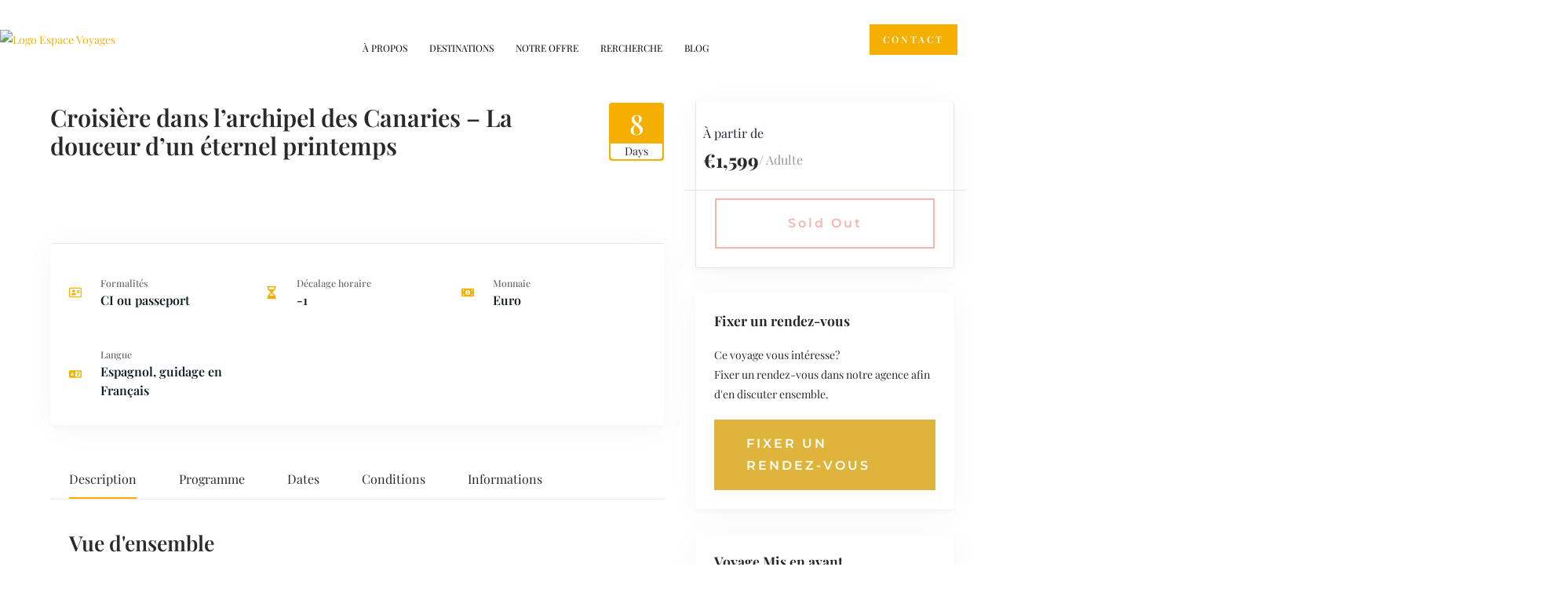

--- FILE ---
content_type: text/html; charset=UTF-8
request_url: https://espace-voyages.be/trip/croisiere-dans-larchipel-des-canaries-la-douceur-dun-eternel-printemps/
body_size: 73211
content:
<!DOCTYPE html>
<html lang="fr-FR" prefix="og: http://ogp.me/ns# article: http://ogp.me/ns/article#">
<head>
	<meta charset="UTF-8">
	<meta name="viewport" content="width=device-width, initial-scale=1.0, viewport-fit=cover" />		<link rel="preload" href="https://espace-voyages.be/wp-content/fonts/montserrat/JTUSjIg1_i6t8kCHKm459Wlhyw.woff2" as="font" type="font/woff2" crossorigin><link rel="preload" href="https://espace-voyages.be/wp-content/fonts/playfair-display/nuFiD-vYSZviVYUb_rj3ij__anPXDTzYgA.woff2" as="font" type="font/woff2" crossorigin><meta name='robots' content='index, follow, max-image-preview:large, max-snippet:-1, max-video-preview:-1' />

	<!-- This site is optimized with the Yoast SEO plugin v26.8 - https://yoast.com/product/yoast-seo-wordpress/ -->
	<title>Croisière dans l&#039;archipel des Canaries - La douceur d&#039;un éternel printemps - Espace Voyages</title>
	<link rel="canonical" href="https://espace-voyages.be/trip/croisiere-dans-larchipel-des-canaries-la-douceur-dun-eternel-printemps/" />
	<meta property="og:locale" content="fr_FR" />
	<meta property="og:type" content="article" />
	<meta property="og:title" content="Croisière dans l&#039;archipel des Canaries - La douceur d&#039;un éternel printemps - Espace Voyages" />
	<meta property="og:url" content="https://espace-voyages.be/trip/croisiere-dans-larchipel-des-canaries-la-douceur-dun-eternel-printemps/" />
	<meta property="og:site_name" content="Espace Voyages" />
	<meta property="article:modified_time" content="2023-06-21T14:57:28+00:00" />
	<meta property="og:image" content="https://espace-voyages.be/wp-content/uploads/2023/03/la-gomera-ge7301114c_640.jpg" />
	<meta property="og:image:width" content="640" />
	<meta property="og:image:height" content="427" />
	<meta property="og:image:type" content="image/jpeg" />
	<meta name="twitter:card" content="summary_large_image" />
	<script type="application/ld+json" class="yoast-schema-graph">{"@context":"https://schema.org","@graph":[{"@type":"WebPage","@id":"https://espace-voyages.be/trip/croisiere-dans-larchipel-des-canaries-la-douceur-dun-eternel-printemps/","url":"https://espace-voyages.be/trip/croisiere-dans-larchipel-des-canaries-la-douceur-dun-eternel-printemps/","name":"Croisière dans l'archipel des Canaries - La douceur d'un éternel printemps - Espace Voyages","isPartOf":{"@id":"https://espace-voyages.be/#website"},"primaryImageOfPage":{"@id":"https://espace-voyages.be/trip/croisiere-dans-larchipel-des-canaries-la-douceur-dun-eternel-printemps/#primaryimage"},"image":{"@id":"https://espace-voyages.be/trip/croisiere-dans-larchipel-des-canaries-la-douceur-dun-eternel-printemps/#primaryimage"},"thumbnailUrl":"https://espace-voyages.be/wp-content/uploads/2023/03/la-gomera-ge7301114c_640.jpg","datePublished":"2023-03-30T06:58:46+00:00","dateModified":"2023-06-21T14:57:28+00:00","breadcrumb":{"@id":"https://espace-voyages.be/trip/croisiere-dans-larchipel-des-canaries-la-douceur-dun-eternel-printemps/#breadcrumb"},"inLanguage":"fr-FR","potentialAction":[{"@type":"ReadAction","target":["https://espace-voyages.be/trip/croisiere-dans-larchipel-des-canaries-la-douceur-dun-eternel-printemps/"]}]},{"@type":"ImageObject","inLanguage":"fr-FR","@id":"https://espace-voyages.be/trip/croisiere-dans-larchipel-des-canaries-la-douceur-dun-eternel-printemps/#primaryimage","url":"https://espace-voyages.be/wp-content/uploads/2023/03/la-gomera-ge7301114c_640.jpg","contentUrl":"https://espace-voyages.be/wp-content/uploads/2023/03/la-gomera-ge7301114c_640.jpg","width":640,"height":427},{"@type":"BreadcrumbList","@id":"https://espace-voyages.be/trip/croisiere-dans-larchipel-des-canaries-la-douceur-dun-eternel-printemps/#breadcrumb","itemListElement":[{"@type":"ListItem","position":1,"name":"Accueil","item":"https://espace-voyages.be/"},{"@type":"ListItem","position":2,"name":"Voyages","item":"https://espace-voyages.be/trip/"},{"@type":"ListItem","position":3,"name":"Croisière dans l&#8217;archipel des Canaries &#8211; La douceur d&#8217;un éternel printemps"}]},{"@type":"WebSite","@id":"https://espace-voyages.be/#website","url":"https://espace-voyages.be/","name":"Espace Voyages","description":"Espace voyages | l&#039;agence qui vous amène à bon port","publisher":{"@id":"https://espace-voyages.be/#organization"},"potentialAction":[{"@type":"SearchAction","target":{"@type":"EntryPoint","urlTemplate":"https://espace-voyages.be/?s={search_term_string}"},"query-input":{"@type":"PropertyValueSpecification","valueRequired":true,"valueName":"search_term_string"}}],"inLanguage":"fr-FR"},{"@type":"Organization","@id":"https://espace-voyages.be/#organization","name":"Espace Voyages","url":"https://espace-voyages.be/","logo":{"@type":"ImageObject","inLanguage":"fr-FR","@id":"https://espace-voyages.be/#/schema/logo/image/","url":"https://espace-voyages.be/wp-content/uploads/2022/12/logo_space_voy_pad.jpg","contentUrl":"https://espace-voyages.be/wp-content/uploads/2022/12/logo_space_voy_pad.jpg","width":920,"height":175,"caption":"Espace Voyages"},"image":{"@id":"https://espace-voyages.be/#/schema/logo/image/"}}]}</script>
	<!-- / Yoast SEO plugin. -->


<link rel="alternate" type="application/rss+xml" title="Espace Voyages &raquo; Flux" href="https://espace-voyages.be/feed/" />
<link rel="alternate" type="application/rss+xml" title="Espace Voyages &raquo; Flux des commentaires" href="https://espace-voyages.be/comments/feed/" />
<link rel="alternate" type="application/rss+xml" title="Espace Voyages &raquo; Croisière dans l&#8217;archipel des Canaries &#8211; La douceur d&#8217;un éternel printemps Flux des commentaires" href="https://espace-voyages.be/trip/croisiere-dans-larchipel-des-canaries-la-douceur-dun-eternel-printemps/feed/" />
<link rel="alternate" title="oEmbed (JSON)" type="application/json+oembed" href="https://espace-voyages.be/wp-json/oembed/1.0/embed?url=https%3A%2F%2Fespace-voyages.be%2Ftrip%2Fcroisiere-dans-larchipel-des-canaries-la-douceur-dun-eternel-printemps%2F" />
<link rel="alternate" title="oEmbed (XML)" type="text/xml+oembed" href="https://espace-voyages.be/wp-json/oembed/1.0/embed?url=https%3A%2F%2Fespace-voyages.be%2Ftrip%2Fcroisiere-dans-larchipel-des-canaries-la-douceur-dun-eternel-printemps%2F&#038;format=xml" />
<style id='wp-img-auto-sizes-contain-inline-css'>
img:is([sizes=auto i],[sizes^="auto," i]){contain-intrinsic-size:3000px 1500px}
/*# sourceURL=wp-img-auto-sizes-contain-inline-css */
</style>
<link rel='stylesheet' id='owl-carousel-css' href='https://espace-voyages.be/wp-content/plugins/wp-travel-engine/assets/lib/owl-carousel-2.3.4/owl.carousel.css?ver=2.3.4' media='all' />
<link rel='stylesheet' id='wte-dropzone-css' href='https://espace-voyages.be/wp-content/plugins/wp-travel-engine/assets/lib/dropzone/dropzone.min.css?ver=5.9.2' media='all' />
<style id='wp-emoji-styles-inline-css'>

	img.wp-smiley, img.emoji {
		display: inline !important;
		border: none !important;
		box-shadow: none !important;
		height: 1em !important;
		width: 1em !important;
		margin: 0 0.07em !important;
		vertical-align: -0.1em !important;
		background: none !important;
		padding: 0 !important;
	}
/*# sourceURL=wp-emoji-styles-inline-css */
</style>
<link rel='stylesheet' id='wp-block-library-css' href='https://espace-voyages.be/wp-includes/css/dist/block-library/style.min.css?ver=6.9' media='all' />
<style id='wp-block-library-theme-inline-css'>
.wp-block-audio :where(figcaption){color:#555;font-size:13px;text-align:center}.is-dark-theme .wp-block-audio :where(figcaption){color:#ffffffa6}.wp-block-audio{margin:0 0 1em}.wp-block-code{border:1px solid #ccc;border-radius:4px;font-family:Menlo,Consolas,monaco,monospace;padding:.8em 1em}.wp-block-embed :where(figcaption){color:#555;font-size:13px;text-align:center}.is-dark-theme .wp-block-embed :where(figcaption){color:#ffffffa6}.wp-block-embed{margin:0 0 1em}.blocks-gallery-caption{color:#555;font-size:13px;text-align:center}.is-dark-theme .blocks-gallery-caption{color:#ffffffa6}:root :where(.wp-block-image figcaption){color:#555;font-size:13px;text-align:center}.is-dark-theme :root :where(.wp-block-image figcaption){color:#ffffffa6}.wp-block-image{margin:0 0 1em}.wp-block-pullquote{border-bottom:4px solid;border-top:4px solid;color:currentColor;margin-bottom:1.75em}.wp-block-pullquote :where(cite),.wp-block-pullquote :where(footer),.wp-block-pullquote__citation{color:currentColor;font-size:.8125em;font-style:normal;text-transform:uppercase}.wp-block-quote{border-left:.25em solid;margin:0 0 1.75em;padding-left:1em}.wp-block-quote cite,.wp-block-quote footer{color:currentColor;font-size:.8125em;font-style:normal;position:relative}.wp-block-quote:where(.has-text-align-right){border-left:none;border-right:.25em solid;padding-left:0;padding-right:1em}.wp-block-quote:where(.has-text-align-center){border:none;padding-left:0}.wp-block-quote.is-large,.wp-block-quote.is-style-large,.wp-block-quote:where(.is-style-plain){border:none}.wp-block-search .wp-block-search__label{font-weight:700}.wp-block-search__button{border:1px solid #ccc;padding:.375em .625em}:where(.wp-block-group.has-background){padding:1.25em 2.375em}.wp-block-separator.has-css-opacity{opacity:.4}.wp-block-separator{border:none;border-bottom:2px solid;margin-left:auto;margin-right:auto}.wp-block-separator.has-alpha-channel-opacity{opacity:1}.wp-block-separator:not(.is-style-wide):not(.is-style-dots){width:100px}.wp-block-separator.has-background:not(.is-style-dots){border-bottom:none;height:1px}.wp-block-separator.has-background:not(.is-style-wide):not(.is-style-dots){height:2px}.wp-block-table{margin:0 0 1em}.wp-block-table td,.wp-block-table th{word-break:normal}.wp-block-table :where(figcaption){color:#555;font-size:13px;text-align:center}.is-dark-theme .wp-block-table :where(figcaption){color:#ffffffa6}.wp-block-video :where(figcaption){color:#555;font-size:13px;text-align:center}.is-dark-theme .wp-block-video :where(figcaption){color:#ffffffa6}.wp-block-video{margin:0 0 1em}:root :where(.wp-block-template-part.has-background){margin-bottom:0;margin-top:0;padding:1.25em 2.375em}
/*# sourceURL=/wp-includes/css/dist/block-library/theme.min.css */
</style>
<style id='classic-theme-styles-inline-css'>
/*! This file is auto-generated */
.wp-block-button__link{color:#fff;background-color:#32373c;border-radius:9999px;box-shadow:none;text-decoration:none;padding:calc(.667em + 2px) calc(1.333em + 2px);font-size:1.125em}.wp-block-file__button{background:#32373c;color:#fff;text-decoration:none}
/*# sourceURL=/wp-includes/css/classic-themes.min.css */
</style>
<style id='global-styles-inline-css'>
:root{--wp--preset--aspect-ratio--square: 1;--wp--preset--aspect-ratio--4-3: 4/3;--wp--preset--aspect-ratio--3-4: 3/4;--wp--preset--aspect-ratio--3-2: 3/2;--wp--preset--aspect-ratio--2-3: 2/3;--wp--preset--aspect-ratio--16-9: 16/9;--wp--preset--aspect-ratio--9-16: 9/16;--wp--preset--color--black: #000000;--wp--preset--color--cyan-bluish-gray: #abb8c3;--wp--preset--color--white: #ffffff;--wp--preset--color--pale-pink: #f78da7;--wp--preset--color--vivid-red: #cf2e2e;--wp--preset--color--luminous-vivid-orange: #ff6900;--wp--preset--color--luminous-vivid-amber: #fcb900;--wp--preset--color--light-green-cyan: #7bdcb5;--wp--preset--color--vivid-green-cyan: #00d084;--wp--preset--color--pale-cyan-blue: #8ed1fc;--wp--preset--color--vivid-cyan-blue: #0693e3;--wp--preset--color--vivid-purple: #9b51e0;--wp--preset--gradient--vivid-cyan-blue-to-vivid-purple: linear-gradient(135deg,rgb(6,147,227) 0%,rgb(155,81,224) 100%);--wp--preset--gradient--light-green-cyan-to-vivid-green-cyan: linear-gradient(135deg,rgb(122,220,180) 0%,rgb(0,208,130) 100%);--wp--preset--gradient--luminous-vivid-amber-to-luminous-vivid-orange: linear-gradient(135deg,rgb(252,185,0) 0%,rgb(255,105,0) 100%);--wp--preset--gradient--luminous-vivid-orange-to-vivid-red: linear-gradient(135deg,rgb(255,105,0) 0%,rgb(207,46,46) 100%);--wp--preset--gradient--very-light-gray-to-cyan-bluish-gray: linear-gradient(135deg,rgb(238,238,238) 0%,rgb(169,184,195) 100%);--wp--preset--gradient--cool-to-warm-spectrum: linear-gradient(135deg,rgb(74,234,220) 0%,rgb(151,120,209) 20%,rgb(207,42,186) 40%,rgb(238,44,130) 60%,rgb(251,105,98) 80%,rgb(254,248,76) 100%);--wp--preset--gradient--blush-light-purple: linear-gradient(135deg,rgb(255,206,236) 0%,rgb(152,150,240) 100%);--wp--preset--gradient--blush-bordeaux: linear-gradient(135deg,rgb(254,205,165) 0%,rgb(254,45,45) 50%,rgb(107,0,62) 100%);--wp--preset--gradient--luminous-dusk: linear-gradient(135deg,rgb(255,203,112) 0%,rgb(199,81,192) 50%,rgb(65,88,208) 100%);--wp--preset--gradient--pale-ocean: linear-gradient(135deg,rgb(255,245,203) 0%,rgb(182,227,212) 50%,rgb(51,167,181) 100%);--wp--preset--gradient--electric-grass: linear-gradient(135deg,rgb(202,248,128) 0%,rgb(113,206,126) 100%);--wp--preset--gradient--midnight: linear-gradient(135deg,rgb(2,3,129) 0%,rgb(40,116,252) 100%);--wp--preset--font-size--small: 13px;--wp--preset--font-size--medium: 20px;--wp--preset--font-size--large: 36px;--wp--preset--font-size--x-large: 42px;--wp--preset--spacing--20: 0.44rem;--wp--preset--spacing--30: 0.67rem;--wp--preset--spacing--40: 1rem;--wp--preset--spacing--50: 1.5rem;--wp--preset--spacing--60: 2.25rem;--wp--preset--spacing--70: 3.38rem;--wp--preset--spacing--80: 5.06rem;--wp--preset--shadow--natural: 6px 6px 9px rgba(0, 0, 0, 0.2);--wp--preset--shadow--deep: 12px 12px 50px rgba(0, 0, 0, 0.4);--wp--preset--shadow--sharp: 6px 6px 0px rgba(0, 0, 0, 0.2);--wp--preset--shadow--outlined: 6px 6px 0px -3px rgb(255, 255, 255), 6px 6px rgb(0, 0, 0);--wp--preset--shadow--crisp: 6px 6px 0px rgb(0, 0, 0);}:where(.is-layout-flex){gap: 0.5em;}:where(.is-layout-grid){gap: 0.5em;}body .is-layout-flex{display: flex;}.is-layout-flex{flex-wrap: wrap;align-items: center;}.is-layout-flex > :is(*, div){margin: 0;}body .is-layout-grid{display: grid;}.is-layout-grid > :is(*, div){margin: 0;}:where(.wp-block-columns.is-layout-flex){gap: 2em;}:where(.wp-block-columns.is-layout-grid){gap: 2em;}:where(.wp-block-post-template.is-layout-flex){gap: 1.25em;}:where(.wp-block-post-template.is-layout-grid){gap: 1.25em;}.has-black-color{color: var(--wp--preset--color--black) !important;}.has-cyan-bluish-gray-color{color: var(--wp--preset--color--cyan-bluish-gray) !important;}.has-white-color{color: var(--wp--preset--color--white) !important;}.has-pale-pink-color{color: var(--wp--preset--color--pale-pink) !important;}.has-vivid-red-color{color: var(--wp--preset--color--vivid-red) !important;}.has-luminous-vivid-orange-color{color: var(--wp--preset--color--luminous-vivid-orange) !important;}.has-luminous-vivid-amber-color{color: var(--wp--preset--color--luminous-vivid-amber) !important;}.has-light-green-cyan-color{color: var(--wp--preset--color--light-green-cyan) !important;}.has-vivid-green-cyan-color{color: var(--wp--preset--color--vivid-green-cyan) !important;}.has-pale-cyan-blue-color{color: var(--wp--preset--color--pale-cyan-blue) !important;}.has-vivid-cyan-blue-color{color: var(--wp--preset--color--vivid-cyan-blue) !important;}.has-vivid-purple-color{color: var(--wp--preset--color--vivid-purple) !important;}.has-black-background-color{background-color: var(--wp--preset--color--black) !important;}.has-cyan-bluish-gray-background-color{background-color: var(--wp--preset--color--cyan-bluish-gray) !important;}.has-white-background-color{background-color: var(--wp--preset--color--white) !important;}.has-pale-pink-background-color{background-color: var(--wp--preset--color--pale-pink) !important;}.has-vivid-red-background-color{background-color: var(--wp--preset--color--vivid-red) !important;}.has-luminous-vivid-orange-background-color{background-color: var(--wp--preset--color--luminous-vivid-orange) !important;}.has-luminous-vivid-amber-background-color{background-color: var(--wp--preset--color--luminous-vivid-amber) !important;}.has-light-green-cyan-background-color{background-color: var(--wp--preset--color--light-green-cyan) !important;}.has-vivid-green-cyan-background-color{background-color: var(--wp--preset--color--vivid-green-cyan) !important;}.has-pale-cyan-blue-background-color{background-color: var(--wp--preset--color--pale-cyan-blue) !important;}.has-vivid-cyan-blue-background-color{background-color: var(--wp--preset--color--vivid-cyan-blue) !important;}.has-vivid-purple-background-color{background-color: var(--wp--preset--color--vivid-purple) !important;}.has-black-border-color{border-color: var(--wp--preset--color--black) !important;}.has-cyan-bluish-gray-border-color{border-color: var(--wp--preset--color--cyan-bluish-gray) !important;}.has-white-border-color{border-color: var(--wp--preset--color--white) !important;}.has-pale-pink-border-color{border-color: var(--wp--preset--color--pale-pink) !important;}.has-vivid-red-border-color{border-color: var(--wp--preset--color--vivid-red) !important;}.has-luminous-vivid-orange-border-color{border-color: var(--wp--preset--color--luminous-vivid-orange) !important;}.has-luminous-vivid-amber-border-color{border-color: var(--wp--preset--color--luminous-vivid-amber) !important;}.has-light-green-cyan-border-color{border-color: var(--wp--preset--color--light-green-cyan) !important;}.has-vivid-green-cyan-border-color{border-color: var(--wp--preset--color--vivid-green-cyan) !important;}.has-pale-cyan-blue-border-color{border-color: var(--wp--preset--color--pale-cyan-blue) !important;}.has-vivid-cyan-blue-border-color{border-color: var(--wp--preset--color--vivid-cyan-blue) !important;}.has-vivid-purple-border-color{border-color: var(--wp--preset--color--vivid-purple) !important;}.has-vivid-cyan-blue-to-vivid-purple-gradient-background{background: var(--wp--preset--gradient--vivid-cyan-blue-to-vivid-purple) !important;}.has-light-green-cyan-to-vivid-green-cyan-gradient-background{background: var(--wp--preset--gradient--light-green-cyan-to-vivid-green-cyan) !important;}.has-luminous-vivid-amber-to-luminous-vivid-orange-gradient-background{background: var(--wp--preset--gradient--luminous-vivid-amber-to-luminous-vivid-orange) !important;}.has-luminous-vivid-orange-to-vivid-red-gradient-background{background: var(--wp--preset--gradient--luminous-vivid-orange-to-vivid-red) !important;}.has-very-light-gray-to-cyan-bluish-gray-gradient-background{background: var(--wp--preset--gradient--very-light-gray-to-cyan-bluish-gray) !important;}.has-cool-to-warm-spectrum-gradient-background{background: var(--wp--preset--gradient--cool-to-warm-spectrum) !important;}.has-blush-light-purple-gradient-background{background: var(--wp--preset--gradient--blush-light-purple) !important;}.has-blush-bordeaux-gradient-background{background: var(--wp--preset--gradient--blush-bordeaux) !important;}.has-luminous-dusk-gradient-background{background: var(--wp--preset--gradient--luminous-dusk) !important;}.has-pale-ocean-gradient-background{background: var(--wp--preset--gradient--pale-ocean) !important;}.has-electric-grass-gradient-background{background: var(--wp--preset--gradient--electric-grass) !important;}.has-midnight-gradient-background{background: var(--wp--preset--gradient--midnight) !important;}.has-small-font-size{font-size: var(--wp--preset--font-size--small) !important;}.has-medium-font-size{font-size: var(--wp--preset--font-size--medium) !important;}.has-large-font-size{font-size: var(--wp--preset--font-size--large) !important;}.has-x-large-font-size{font-size: var(--wp--preset--font-size--x-large) !important;}
:where(.wp-block-post-template.is-layout-flex){gap: 1.25em;}:where(.wp-block-post-template.is-layout-grid){gap: 1.25em;}
:where(.wp-block-term-template.is-layout-flex){gap: 1.25em;}:where(.wp-block-term-template.is-layout-grid){gap: 1.25em;}
:where(.wp-block-columns.is-layout-flex){gap: 2em;}:where(.wp-block-columns.is-layout-grid){gap: 2em;}
:root :where(.wp-block-pullquote){font-size: 1.5em;line-height: 1.6;}
/*# sourceURL=global-styles-inline-css */
</style>
<link rel='stylesheet' id='wte-fpickr-css' href='https://espace-voyages.be/wp-content/plugins/wp-travel-engine/assets/lib/flatpickr-4.6.9/fpickr.css?ver=4.6.9' media='all' />
<link rel='stylesheet' id='single-trip-css' href='https://espace-voyages.be/wp-content/plugins/wp-travel-engine/dist/public/single-trip.css?ver=1768479959' media='all' />
<link rel='stylesheet' id='style-trip-booking-modal-css' href='https://espace-voyages.be/wp-content/plugins/wp-travel-engine/dist/public/components/style-trip-booking-modal.css?ver=1768479959' media='all' />
<link rel='stylesheet' id='contact-form-7-css' href='https://espace-voyages.be/wp-content/plugins/contact-form-7/includes/css/styles.css?ver=6.1.4' media='all' />
<link rel='stylesheet' id='travel-booking-toolkit-css' href='https://espace-voyages.be/wp-content/plugins/travel-booking-toolkit/public/css/travel-booking-toolkit-public.min.css?ver=1.2.6' media='all' />
<link rel='stylesheet' id='SFSImainCss-css' href='https://espace-voyages.be/wp-content/plugins/ultimate-social-media-icons/css/sfsi-style.css?ver=2.9.6' media='all' />
<link rel='stylesheet' id='wte-ai-front-css' href='https://espace-voyages.be/wp-content/plugins/wp-travel-engine-advanced-itinerary-builder/assets/css/min/wte-ai-front-2.1.0.css?ver=2.1.0' media='all' />
<link rel='stylesheet' id='jquery-fancy-box-css' href='https://espace-voyages.be/wp-content/plugins/wp-travel-engine/assets/lib/fancybox/jquery.fancybox.min.css?ver=3.5.7' media='all' />
<link rel='stylesheet' id='wte-custom-scrollbar-css' href='https://espace-voyages.be/wp-content/plugins/wp-travel-engine/assets/lib/custom-scrollbar/jquery.mCustomScrollbar.min.css?ver=3.1.13' media='all' />
<link rel='stylesheet' id='wtefd-front-design-css' href='https://espace-voyages.be/wp-content/plugins/wp-travel-engine-file-downloads//assets/css/min/front-2.0.3.css?ver=2.0.3' media='all' />
<link rel='stylesheet' id='wte-itinerary-downloader-css' href='https://espace-voyages.be/wp-content/plugins/wp-travel-engine-itinerary-downloader/public/dist/css/wte-itinerary-downloader-public-2.1.0.min.css?ver=2.1.0' media='all' />
<link rel='stylesheet' id='magnific-popup-css' href='https://espace-voyages.be/wp-content/plugins/wp-travel-engine-itinerary-downloader/public//css/magnific-popup.css?ver=6.9' media='all' />
<link rel='stylesheet' id='wte-select2-css' href='https://espace-voyages.be/wp-content/plugins/wp-travel-engine/assets/lib/select2-4.0.13/select2.css?ver=4.0.13' media='all' />
<link rel='stylesheet' id='wte-fixed-departure-dates-css' href='https://espace-voyages.be/wp-content/plugins/wp-travel-engine-trip-fixed-starting-dates/public/css/min/wte-fixed-departure-dates-public-2.3.12.css?ver=2.3.12' media='all' />
<link rel='stylesheet' id='wte-elementor-widget-styles-css' href='https://espace-voyages.be/wp-content/plugins/wte-elementor-widgets/dist/css/wte-elementor-widgets.css?ver=1.4.9' media='all' />
<link rel='stylesheet' id='wte-elementor-swiper-styles-css' href='https://espace-voyages.be/wp-content/plugins/wte-elementor-widgets/dist/css/swiper.min.css?ver=1.4.9' media='all' />
<link rel='stylesheet' id='travel-monster-google-fonts-css' href='https://espace-voyages.be/wp-content/fonts/7d5c30397707d64b775e05796a86cf50.css' media='all' />
<link rel='stylesheet' id='travel-monster-style-css' href='https://espace-voyages.be/wp-content/themes/travel-monster/style.min.css?ver=1.0.6' media='all' />
<link rel='stylesheet' id='travel-monster-elementor-css' href='https://espace-voyages.be/wp-content/themes/travel-monster/css/elementor.min.css?ver=1.0.6' media='all' />
<link rel='stylesheet' id='elementor-frontend-css' href='https://espace-voyages.be/wp-content/uploads/elementor/css/custom-frontend.min.css?ver=1769214301' media='all' />
<link rel='stylesheet' id='widget-image-css' href='https://espace-voyages.be/wp-content/plugins/elementor/assets/css/widget-image.min.css?ver=3.34.2' media='all' />
<link rel='stylesheet' id='widget-nav-menu-css' href='https://espace-voyages.be/wp-content/uploads/elementor/css/custom-pro-widget-nav-menu.min.css?ver=1769214301' media='all' />
<link rel='stylesheet' id='e-sticky-css' href='https://espace-voyages.be/wp-content/plugins/elementor-pro/assets/css/modules/sticky.min.css?ver=3.34.2' media='all' />
<link rel='stylesheet' id='widget-heading-css' href='https://espace-voyages.be/wp-content/plugins/elementor/assets/css/widget-heading.min.css?ver=3.34.2' media='all' />
<link rel='stylesheet' id='widget-social-icons-css' href='https://espace-voyages.be/wp-content/plugins/elementor/assets/css/widget-social-icons.min.css?ver=3.34.2' media='all' />
<link rel='stylesheet' id='e-apple-webkit-css' href='https://espace-voyages.be/wp-content/uploads/elementor/css/custom-apple-webkit.min.css?ver=1769214301' media='all' />
<link rel='stylesheet' id='elementor-icons-css' href='https://espace-voyages.be/wp-content/plugins/elementor/assets/lib/eicons/css/elementor-icons.min.css?ver=5.46.0' media='all' />
<link rel='stylesheet' id='elementor-post-8847-css' href='https://espace-voyages.be/wp-content/uploads/elementor/css/post-8847.css?ver=1769214301' media='all' />
<link rel='stylesheet' id='elementor-post-5614-css' href='https://espace-voyages.be/wp-content/uploads/elementor/css/post-5614.css?ver=1769214301' media='all' />
<link rel='stylesheet' id='elementor-post-9277-css' href='https://espace-voyages.be/wp-content/uploads/elementor/css/post-9277.css?ver=1769214301' media='all' />
<link rel='stylesheet' id='elementor-gf-local-roboto-css' href='https://espace-voyages.be/wp-content/uploads/elementor/google-fonts/css/roboto.css?ver=1742257449' media='all' />
<link rel='stylesheet' id='elementor-gf-local-playfairdisplay-css' href='https://espace-voyages.be/wp-content/uploads/elementor/google-fonts/css/playfairdisplay.css?ver=1742257459' media='all' />
<link rel='stylesheet' id='elementor-gf-local-montserrat-css' href='https://espace-voyages.be/wp-content/uploads/elementor/google-fonts/css/montserrat.css?ver=1742257480' media='all' />
<link rel='stylesheet' id='elementor-icons-shared-0-css' href='https://espace-voyages.be/wp-content/plugins/elementor/assets/lib/font-awesome/css/fontawesome.min.css?ver=5.15.3' media='all' />
<link rel='stylesheet' id='elementor-icons-fa-solid-css' href='https://espace-voyages.be/wp-content/plugins/elementor/assets/lib/font-awesome/css/solid.min.css?ver=5.15.3' media='all' />
<link rel='stylesheet' id='elementor-icons-fa-brands-css' href='https://espace-voyages.be/wp-content/plugins/elementor/assets/lib/font-awesome/css/brands.min.css?ver=5.15.3' media='all' />
<script src="https://espace-voyages.be/wp-includes/js/jquery/jquery.min.js?ver=3.7.1" id="jquery-core-js"></script>
<script src="https://espace-voyages.be/wp-includes/js/jquery/jquery-migrate.min.js?ver=3.4.1" id="jquery-migrate-js"></script>
<script src="https://espace-voyages.be/wp-includes/js/dist/redux-routine.min.js?ver=8bb92d45458b29590f53" id="wp-redux-routine-js"></script>
<script src="https://espace-voyages.be/wp-content/plugins/wp-travel-engine/assets/lib/redux.min.js?ver=4.0.5" id="wte-redux-js"></script>
<style>.single-trip #wte_enquiry_contact_form input[type=checkbox]+label { display: inline;}</style><link rel="https://api.w.org/" href="https://espace-voyages.be/wp-json/" /><link rel="alternate" title="JSON" type="application/json" href="https://espace-voyages.be/wp-json/wp/v2/trip/8309" /><link rel="EditURI" type="application/rsd+xml" title="RSD" href="https://espace-voyages.be/xmlrpc.php?rsd" />
<meta name="generator" content="WordPress 6.9" />
<link rel='shortlink' href='https://espace-voyages.be/?p=8309' />
		<style>.wpte-bf-book-summary .wpte-bf-trip-name-wrap{display:flex;flex-direction:column;align-items:flex-start}.wpte-bf-trip-code{margin:15px 0 0 0;padding:3px 15px;font-size:15px;letter-spacing:.5px;line-height:1.7;background:var(--primary-color);color:rgba(255,255,255,.85);border-radius:3px;order:3;font-style:italic}.wpte-bf-trip-code span{font-style:normal;font-weight:600}</style>
		<meta property="og:title" content="Croisière dans l&#8217;archipel des Canaries &#8211; La douceur d&#8217;un éternel printemps" />
<meta property="og:type" content="website" />
<meta property="og:image" content="https://espace-voyages.be/wp-content/uploads/2023/03/la-gomera-ge7301114c_640.jpg" />
<meta property="og:image" content="https://espace-voyages.be/wp-content/uploads/2023/03/fuerteventura-g6b880473c_640.jpg" />
<meta property="og:image" content="https://espace-voyages.be/wp-content/uploads/2023/03/gran-canaria-g606355320_640.jpg" />
<meta property="og:url" content="https://espace-voyages.be/trip/croisiere-dans-larchipel-des-canaries-la-douceur-dun-eternel-printemps/" />
<meta property="og:locale" content="fr_FR" />
<meta property="og:site_name" content="Espace Voyages" />
<meta name="twitter:card" content="summary_large_image" />
<meta property="article:published_time" content="2023-03-30T08:58:46+02:00" />
<meta property="article:modified_time" content="2023-06-21T16:57:28+02:00" />
<meta property="article:author" content="https://espace-voyages.be/author/fabienne-dumont/" />
<meta name="generator" content="Elementor 3.34.2; features: additional_custom_breakpoints; settings: css_print_method-external, google_font-enabled, font_display-swap">
<script src="https://code.jquery.com/jquery-3.6.0.min.js"></script>
<script>
function replaceTripTitles() {
  $("h2.wpte-trip-title").replaceWith("<span class='wpte-trip-title'>" + $("h2.wpte-trip-title").html() + "</span>");
}

$(document).ready(replaceTripTitles);</script>
			<style>
				.e-con.e-parent:nth-of-type(n+4):not(.e-lazyloaded):not(.e-no-lazyload),
				.e-con.e-parent:nth-of-type(n+4):not(.e-lazyloaded):not(.e-no-lazyload) * {
					background-image: none !important;
				}
				@media screen and (max-height: 1024px) {
					.e-con.e-parent:nth-of-type(n+3):not(.e-lazyloaded):not(.e-no-lazyload),
					.e-con.e-parent:nth-of-type(n+3):not(.e-lazyloaded):not(.e-no-lazyload) * {
						background-image: none !important;
					}
				}
				@media screen and (max-height: 640px) {
					.e-con.e-parent:nth-of-type(n+2):not(.e-lazyloaded):not(.e-no-lazyload),
					.e-con.e-parent:nth-of-type(n+2):not(.e-lazyloaded):not(.e-no-lazyload) * {
						background-image: none !important;
					}
				}
			</style>
					<style type="text/css">
						.site-title {
					position: absolute;
					clip: rect(1px, 1px, 1px, 1px);
				}
			
							.site-description {
					position: absolute;
					clip: rect(1px, 1px, 1px, 1px);
				}
					</style>
		<link rel="icon" href="https://espace-voyages.be/wp-content/uploads/2022/03/favicon-espace-voyages-150x150.png" sizes="32x32" />
<link rel="icon" href="https://espace-voyages.be/wp-content/uploads/2022/03/favicon-espace-voyages.png" sizes="192x192" />
<link rel="apple-touch-icon" href="https://espace-voyages.be/wp-content/uploads/2022/03/favicon-espace-voyages.png" />
<meta name="msapplication-TileImage" content="https://espace-voyages.be/wp-content/uploads/2022/03/favicon-espace-voyages.png" />
		<style id="wp-custom-css">
			/* search: widget padding */
.travel-wind__search-section .wpte-trip-sfilter-wrapper{
	padding: 32px;
	box-shadow: 0px 6px 30px rgba(0, 0, 0, 0.05), 0px 2px 10px rgba(0, 0, 0, 0.03);
	border-radius: 3px;
}

/* search: form border  */
.travel-wind__search-section .wpte-trip-sfilter-wrapper .wpte-trip__search-fields.horizontal{
	border: none;
}

/* search: individual border */
.travel-wind__search-section .wpte-trip-sfilter-wrapper .wpte-trip__search-fields.horizontal .wpte-trip__adv-field{
	border: 1px solid #E4E4E4;
	border-radius: 3px;
	margin-right: 8px;
}

/* search: individual inner space */
.travel-wind__search-section .wpte-trip__adv-field .wpte__input{
	padding: 18px 43px 18px 39px;
}

/* search: placeholder color */
.travel-wind__search-section .wpte-trip__adv-field .wpte__input::placeholder{
	color: #292929;
}

/* search: icon placement */
.travel-wind__search-section .wpte-trip__adv-field .icon{
	top: 27px;
	line-height: 0px;
}

/* search: icon color */
.travel-wind__search-section .wpte-trip__adv-field .icon svg path{
	fill: var(--tmp-secondary-color);
}

/* search: down arrow */
.travel-wind__search-section .wpte-trip__adv-field.wpte__select-field::after{
	top: 17px;
}

/* search: search button */
.travel-wind__search-section .wpte-trip-sfilter-wrapper .wpte-trip__search-submit{
	background-color: var(--tmp-primary-color);
}
.travel-wind__search-section .wpte-trip-sfilter-wrapper .wpte-trip__search-submit:hover{
	background-color: var(--tmp-secondary-color);
}
.travel-wind__search-section .wpte-trip-sfilter-wrapper .wpte-trip__search-fields.horizontal .wpte-trip__search-submit{
	border-radius: 3px;
	padding: 16px 38.5px;
	line-height: 28px;
}
/* search section ends */

/* trips: title */
.travel-wind__featured-trips .wpte-gblock-wrapper .wpte-gblock-title-wrap .wpte-gblock-title{
	font-weight: 800;
	padding: 16px 0px 12px;
}

/* trips: margin space */
/* paragraph text */
.travel-wind__featured-trips .wpte-gblock-wrapper .wpte-gblock-title-wrap>p{
	padding-top: 12px;
	margin: 0 auto 0;
}
@media(min-width: 768px){
	.travel-wind__featured-trips .wpte-gblock-wrapper .wpte-gblock-title-wrap>p{
	padding-top: 12px;
	margin: 0 auto 0;
}
}
/* card margin */
.travel-wind__featured-trips .wpte-trip-single{
	margin-bottom: 15px;
	border-radius: 3px;
}
	.travel-wind__featured-trips .wpte-gblock-wrapper .wpte-trip-list-wrapper{
	margin: 26px 0px;
}
	.travel-wind__featured-trips .wpte-trip-single{
	margin-bottom: 30px;
}
}

/* trips: border-radius */
.travel-wind__featured-trips .wpte-trip-single .wpte-trip-image-wrap figure.thumbnail{
	border-radius: 3px 3px 0px 0px;
}

/* trips: content gap */
.travel-wind__featured-trips .wpte-trip-single .wpte-trip-details-wrap{
	padding: 24px;
}
@media(min-width: 768px){
	.travel-wind__featured-trips .wpte-trip-single .wpte-trip-details-wrap{
	padding: 16px 32px;
}
}

/* trips: card title */
.travel-wind__featured-trips .wpte-trip-single .wpte-trip-header-wrap .wpte-trip-title a{
	font-size: 18px;
	font-weight: 600;
	line-height: 32px; 
}

/* trips: featured icon */
.travel-wind__featured-trips .wpte-trip-single .featured-text-wrap .featured-icon{
	display: inline-flex;
	align-items: center;
	justify-content: center;
}
.travel-wind__featured-trips .wpte-trip-single .featured-text-wrap .featured-text{
	right: 176%;
	left: auto;
}
.travel-wind__featured-trips .wpte-trip-single .featured-text-wrap .featured-text::before{
	left: 98%;
}
.travel-wind__featured-trips .wpte-trip-single .discount-text-wrap::before{
	background-color: var(--tmp-secondary-color);
}
.travel-wind__featured-trips .wpte-trip-single .discount-text-wrap::after{
	background-color: var(--tmp-secondary-color);
}
.travel-wind__featured-trips .wpte-trip-single .discount-text-wrap .discount-percent{
	color: #fff;
	background-color: var(--tmp-secondary-color);
}
.travel-wind__featured-trips .wpte-trip-single .featured-text-wrap .featured-icon{
	background-color: var(--tmp-secondary-color);
}

/* trips: count reviews */
.travel-wind__featured-trips .wpte-trip-review-stars .wpte-trip-review-count{
	color: var(--tmp-secondary-color);
}

/* trips: gap between texts */
.travel-wind__featured-trips .wpte-trip-single .wpte-trip-header-wrap{
	margin-bottom: 12px;
}
.travel-wind__featured-trips .wpte-trip-review-stars{
	margin-top: 12px;
}

/* trips: icons */
.travel-wind__featured-trips .wpte-trip-single .wpte-trip-meta i{
	width: 16px;
	top: 3px;
	position: relative;
}
.travel-wind__featured-trips .wpte-trip-single .wpte-trip-meta{
	line-height: 28px;
	display: inline-block;
	vertical-align: middle;
	color: #545454;
}
.travel-wind__featured-trips .wpte-trip-single .wpte-trip-meta svg path{
	fill: var(--tmp-secondary-color);
}

/* trips: icon line texts */
.travel-wind__featured-trips .wpte-trip-single .wpte-trip-meta a{
	font-size: 14px;
	line-height:28px;
}
.travel-wind__featured-trips .wpte-trip-single .wpte-trip-meta-list .wpte-trip-meta:not(:last-child){
	margin-bottom: 6px;
}

/* trips: price */
.travel-wind__featured-trips .wpte-trip-single .wpte-trip-budget-wrap{
	margin-top: 12px;
	padding-top: 12px;
}
.travel-wind__featured-trips .wpte-trip-single .wpte-trip-price-wrap del{
	opacity: 1;
	color: #292929;
	line-height: 32px;
}
.travel-wind__featured-trips .wpte-trip-single .wpte-trip-price-wrap ins{
	font-size: 24px;
	line-height: 32px;
	font-weight: 800;
}
/* trips: button */
.travel-wind__featured-trips .wte-block-btn-wrapper{
	margin-top: 8px;
}
.travel-wind__featured-trips .wpte-trip-single .wpte-trip-btn-wrap .wpte-trip-explore-btn:hover{
	background-color: var(--tmp-secondary-color);
	transition: 0.3s all ease-in-out;
}
.travel-wind__featured-trips .wte-view-all-trips-btn{
	min-width: auto;
	padding: 16px 32px;
	border-width: 2px;
	font-weight: 600;
	line-height: 28px;
}
/* trips section end */

/* Popular destionations */
.travel-wind__popular-destinations .wpte-gblock-wrapper .wpte-gblock-title-wrap h2 {
	padding: 16px 0px 12px; 
}
.travel-wind__popular-destinations .wpte-gblock-wrapper .wpte-gblock-title-wrap p {
    padding: 12px 16px 0px;
    margin: 0 auto 0;
    max-width: 750px;
}
.travel-wind__popular-destinations .wpte-gblock-wrapper .wpte-trip-list-wrapper{
	margin: 30px 0px;
	justify-content: center;
}
@media(min-width: 992px){
	.travel-wind__popular-destinations .wpte-gblock-wrapper .wpte-trip-list-wrapper{
	margin: 64px 0px;
}
}

.travel-wind__popular-destinations .wpte-trip-list-wrapper.columns-4>[class*=wpte-trip-]{
	margin: 0px;
}
@media(min-width: 992px){
	.travel-wind__popular-destionations  .wpte-trip-list-wrapper.columns-4 .wpte-trip-single, .wpte-trip-list-wrapper.columns-4>[class*=wpte-trip-] {
    width: calc(26.76% - 20px);
}
}
@media(min-width: 1200px){
	.travel-wind__popular-destionations  .wpte-trip-list-wrapper.columns-4 .wpte-trip-single, .wpte-trip-list-wrapper.columns-4>[class*=wpte-trip-] {
    width: calc(26.05% - 20px);
}
}

.travel-wind__popular-destinations .wpte-trip-category.style-1 .wpte-trip-category-text-wrap{
	padding: 16px 16px 10px;
}
@media(min-width: 768px){
	.travel-wind__popular-destinations .wpte-trip-category.style-1 .wpte-trip-category-text-wrap{
	padding: 32px 32px 20px;
}
}

.travel-wind__popular-destinations .wpte-gblock-wrapper .wpte-trip-list-wrapper .wpte-trip-category .wpte-trip-category-title a{
	color: #fff;
	font-size: 18px;
	line-height: 36px;
	font-weight: 600;
	letter-spacing: 0.05em;
	font-family: "Manrope";
}

.travel-wind__popular-destinations .wpte-gblock-wrapper .wpte-trip-list-wrapper .wpte-trip-category .wpte-trip-category-title span{
	color: #fff;
}

.travel-wind__popular-destinations .wpte-gblock-wrapper .wpte-trip-list-wrapper .wpte-trip-category .wpte-trip-category-title a:hover{
	color: var(--tmp-primary-color);
}

.travel-wind__popular-destinations .wpte-gblock-wrapper .wpte-trip-list-wrapper .wpte-trip-category .wpte-trip-category-title{
	text-align: start;
}
.travel-wind__popular-destinations .wte-view-all-trips-btn{
	min-width: auto;
	padding: 16px 32px;
	border-width: 2px;
	font-weight: 600;
	line-height: 28px;
}
/* destination-section end */

/* offer card margin top */
.travel-wind__best-deals .wpte-gblock-wrapper .wpte-trip-list-wrapper{
	margin-top: 14px;
}
@media(min-width: 992px){
	.travel-wind__best-deals .wpte-gblock-wrapper .wpte-trip-list-wrapper{
	margin-top: 48px;
}
}
/* offer: title */
.travel-wind__best-deals .wpte-gblock-wrapper .wpte-gblock-title-wrap .wpte-gblock-title{
	padding: 16px 0px 12px;
	font-weight: 800;
}
.travel-wind__best-deals .wpte-gblock-wrapper .wpte-gblock-title-wrap>p{
	padding-top: 12px;
	margin: 0 auto 0;
}
/* offer: card title */
.travel-wind__best-deals wpte-trip-single .wpte-trip-header-wrap .wpte-trip-title a{
	font-size: 18px;
	font-weight: 600;
	line-height: 32px; 
}
/* offer: content-gap */
.travel-wind__best-deals .wpte-trip-single .wpte-trip-details-wrap{
	padding: 24px;
}
@media(min-width: 768px){
.travel-wind__best-deals .wpte-trip-single .wpte-trip-details-wrap{
	padding: 16px 32px;
}
}
/* offer: featured icon */
.travel-wind__best-deals .wpte-trip-single .discount-text-wrap::before{
	background-color: var(--tmp-secondary-color);
}
.travel-wind__best-deals .wpte-trip-single .discount-text-wrap::after{
	background-color: var(--tmp-secondary-color);
}
.travel-wind__best-deals .wpte-trip-single .discount-text-wrap .discount-percent{
	color: #fff;
	background-color: var(--tmp-secondary-color);
}
.travel-wind__best-deals .wpte-trip-single .featured-text-wrap .featured-icon{
	background-color: var(--tmp-secondary-color);
}
/* offer: count reviews */
.travel-wind__best-deals .wpte-trip-review-stars .wpte-trip-review-count{
	color: var(--tmp-secondary-color);
}
/* offer: gap between texts */
.travel-wind__best-deals .wpte-trip-single .wpte-trip-header-wrap{
	margin-bottom: 12px;
}
.travel-wind__best-deals .wpte-trip-review-stars{
	margin-top: 12px;
}
/* offer: icons */
.travel-wind__best-deals .wpte-trip-single .wpte-trip-meta i{
	width: 16px;
	top: 2px;
	position: relative;
}
.travel-wind__best-deals .wpte-trip-single .wpte-trip-meta{
	line-height: 28px;
	display: inline-block;
	vertical-align: middle;
	color: #545454;
}
.travel-wind__best-deals .wpte-trip-single .wpte-trip-meta svg path{
	fill: var(--tmp-secondary-color);
}
/* offer: icon line texts */
.travel-wind__best-deals .wpte-trip-single .wpte-trip-meta a{
	font-size: 14px;
	line-height:28px;
}
.travel-wind__best-deals .wpte-trip-single .wpte-trip-meta-list .wpte-trip-meta:not(:last-child){
	margin-bottom: 6px;
}
/* offer: price */
.travel-wind__best-deals .wpte-trip-single .wpte-trip-budget-wrap{
	margin-top: 12px;
	padding-top: 12px;
}
.travel-wind__best-deals .wpte-trip-single .wpte-trip-price-wrap del{
	opacity: 1;
	color: #292929;
	line-height: 32px;
}
.travel-wind__best-deals .wpte-trip-single .wpte-trip-price-wrap ins{
	font-size: 24px;
	line-height: 32px;
	font-weight: 800;
}
/* offer: button */
.travel-wind__best-deals .wte-block-btn-wrapper{
	margin-top: 48px;
}
.travel-wind__best-deals .wte-view-all-trips-btn{
	min-width: auto;
	padding: 16px 32px;
	border-width: 2px;
	font-weight: 600;
	line-height: 28px;
}
.travel-wind__best-deals .wpte-trip-btn-wrap .wpte-trip-explore-btn:hover{
	background-color: var(--tmp-secondary-color);
	transition: 0.3s all ease-in-out;
}
/* offer section end */

/* activities: card top margin */
.travel-wind__top-activities .wpte-gblock-wrapper .wpte-trip-list-wrapper{
	margin-top: 15px;
}
@media(min-width: 992px){
	.travel-wind__top-activities .wpte-gblock-wrapper .wpte-trip-list-wrapper{
	margin-top: 34px;
}
}
.travel-wind__top-activities .wpte-gblock-wrapper .wpte-gblock-title-wrap>p{
		padding-top: 12px;
		margin: 0 auto 0;
}
.travel-wind__top-activities .wpte-gblock-wrapper .wpte-gblock-title-wrap>h2{
		padding: 16px 0px 12px;
}
.travel-wind__top-activities .wpte-trip-list-wrapper.columns-3>[class*=wpte-trip-]{
	margin-bottom: 0px;
}
@media(min-width: 992px){
	.travel-wind__top-activities .wpte-trip-list-wrapper.columns-3>[class*=wpte-trip-]{
	margin-top: 30px;
	margin-bottom: 18px;
}
}
/* activities: card text */
.travel-wind__top-activities .wpte-trip-category .wpte-trip-category-text-wrap{
	margin-top: 12px;
}
@media(min-width: 992px){
	.travel-wind__top-activities .wpte-trip-category .wpte-trip-category-text-wrap{
	margin-top: 24px;
}
}
/* activites: chip - trips background */
.travel-wind__top-activities .wpte-trip-category.style-3 .trip-count{
	background-color: var(--tmp-secondary-color);
	font-weight: 700;
	font-family: "Manrope";
	padding: 2px 10px;
	border-radius: 5px;
}
/* activites: card caption */
.travel-wind__top-activities .wpte-gblock-wrapper .wpte-trip-list-wrapper .wpte-trip-category .wpte-trip-category-title{
	text-align: start
}
/* activites: arrow icon */
.travel-wind__top-activities .wpte-trip-category .wpte-trip-category-title svg{
	transform: translateX(16px);
	display: inline-block;
	vertical-align: middle;
}
/* activities: button */
.travel-wind__top-activities .wte-block-btn-wrapper{
	margin-top: 10px;
}
@media(min-width: 992px){
	.travel-wind__top-activities .wte-block-btn-wrapper{
	margin-top: 46px;
}
}
.travel-wind__top-activities .wte-view-all-trips-btn{
	min-width: auto;
	padding: 16px 32px;
	border-width: 2px;
	font-weight: 600;
	line-height: 28px;
}
/* activities: caption link */
.travel-wind__top-activities .wpte-gblock-wrapper .wpte-trip-list-wrapper .wpte-trip-category .wpte-trip-category-title a{
	font-size: 18px;
	font-weight: 600;
	font-family: var(--tmp-primary-font-family);
	line-height: 32px;
}

/* blog */
.travel-wind__blog .meafe-blog-wrapper .meafe-blog-innerwrapper{
	grid-row-gap: 30px;
}
.travel-monster-container-wrap{
	width:90%!important;
	margin-left:8%!important;
}

body.single-trip .trip-content-area{
	width:90%!important;
	margin-top:30px
}

.btn-1, #wte-send-enquiry-message{
	    display: inline-block;
    color: var(--tmp-btn-text-initial-color);
    background: var(--tmp-btn-bg-initial-color);
    border-color: var(--tmp-btn-border-initial-color);
    border-width: 1px;
    border-style: solid;
    font-family: var(--tmp-btn-font-family);
    font-size: var(--tmp-btn-font-size);
    font-weight: var(--tmp-btn-font-weight);
    letter-spacing: var(--tmp-btn-font-spacing);
    line-height: var(--tmp-btn-font-height);
    text-transform: var(--tmp-btn-font-transform);
    border-radius: var(--tmp-btn-roundness-top) var(--tmp-btn-roundness-right) var(--tmp-btn-roundness-bottom) var(--tmp-btn-roundness-left);
    padding: var(--tmp-btn-padding-top) var(--tmp-btn-padding-right) var(--tmp-btn-padding-bottom) var(--tmp-btn-padding-left);
    transition: .2s ease;
}

#wp-travel-engine-coupon-block,.wpte-bf-step,.thank-you-container,
.wpte-booking-footer-text{display:none!important;}

.single-trip .entry-header{
	margin-bottom:50px;
}
.wte_enquiry_contact_form-wrap #wte_enquiry_contact_form {
	background-color:#F4AF00;
}
.wte_enquiry_contact_form-wrap #wte_enquiry_contact_form input,.wte_enquiry_contact_form-wrap #wte_enquiry_contact_form textarea{
	background-color:#FFF!important;
color:#666;
}

.elementor-element-04a4a31, .elementor-element-223f701{
	z-index:0!important;
}

.wpte-elementor-widget .wpte-trip__search-fields .wpte-trip__adv-field.wpte__select-field::after{
	content:"attr(data-before)"!important;
}
.wpte-trip__adv-field.wpte__select-field::after, .wpte-trip__adv-field .icon{z-index:0!important;}

#tabs-container .tab-content .nb-configurations h2[class*=wpte]{
	font-size: 1.9em!important;}

.single-trip #secondary .widget ul li{
	margin-bottom:0px!important;
	color:white!important;
}

.wte-fsd-list-header h2{
	font-size:15px!important;
}

	.wpte-trip-single .wpte-trip-header-wrap .wpte-trip-title-2 a
{
	font-size:18px;
	color:inherit;
	font-weight:600;
	display:block;
	text-decoration: none;
	line-height:18px;
}
.elementor-3183 .elementor-element.elementor-global-5710 .elementor-button[type="submit"] {
    margin-top: -25px;
}
.wp-travel-engine-archive-outer-wrap{
	width:60%!important;
	margin-left:auto;
	margin-right: auto;}
.container{
	max-width:100%;
}

.category-trips-single .category-trips-single-inner-wrap .price-holder .actual-price{
	font-size:25px!important;
}		</style>
		<style type='text/css' media='all'>
    :root {
		--e-global-color-primary_color  : #f4af00;
		--e-global-color-secondary_color: #3867c8;
		--e-global-color-body_font_color: #292929;
		--e-global-color-heading_color  : #292929;
		--tmp-primary-color             : #f4af00;
		--tmp-primary-color-rgb         : 244, 175, 0;
		--tmp-secondary-color           : #3867c8;
		--tmp-secondary-color-rgb       : 56, 103, 200;
		--tmp-body-font-color           : #292929;
		--tmp-body-font-color-rgb       : 41, 41, 41;
		--tmp-heading-color             : #292929;
		--tmp-heading-color-rgb         : 41, 41, 41;
		--tmp-section-bg-color          : #ffffff;
		--tmp-section-bg-color-rgb      : 255, 255, 255;
		--tmp-background-color          : #FFFFFF;
		--tmp-background-color-rgb      : 255, 255, 255;

        --tmp-btn-text-initial-color: #ffffff;
        --tmp-btn-text-hover-color: #ffffff;
        --tmp-btn-bg-initial-color: #deb43a;
        --tmp-btn-bg-hover-color: #deb43a;
        --tmp-btn-border-initial-color: rgba(255,58,58,0);
        --tmp-btn-border-hover-color: rgba(62,125,184,0);

        --tmp-primary-font-family: "Playfair Display";     
        --tmp-primary-font-weight: normal;
        --tmp-primary-font-transform: none;

        --tmp-btn-font-family: "Montserrat";     
        --tmp-btn-font-weight: 600;
        --tmp-btn-font-transform: uppercase;
        --tmp-btn-roundness-top: 0px;
        --tmp-btn-roundness-right: 0px;
        --tmp-btn-roundness-bottom: 0px;
        --tmp-btn-roundness-left: 0px;
        --tmp-btn-padding-top: 16px;
        --tmp-btn-padding-right: 40px;
        --tmp-btn-padding-bottom: 16px;
        --tmp-btn-padding-left: 40px;
	}

    .site-header{
        --tmp-menu-items-spacing: 30px;
        --tmp-menu-dropdown-width: 250px;
        --tmp-btn-text-initial-color: #ffffff;
        --tmp-btn-text-hover-color: #ffffff;
        --tmp-btn-bg-initial-color: #dd9933;
        --tmp-btn-bg-hover-color: rgba(234,173,51,0.92);
    }

    .notification-bar{
        --tmp-bg-color: #28B5A4;
        --tmp-text-color: #ffffff;
    }

	.site-header .custom-logo{
		width : 230px;
	}
    
    .site-footer{
        --tmp-uf-text-color: #ffffff;
        --tmp-uf-bg-color: #001030;
        --tmp-uf-link-hover-color: #fbb601;
        --tmp-uf-widget-heading-color: #ffffff;
        --tmp-bf-text-color: #ffffff;
        --tmp-bf-bg-color: #001030;
        --tmp-bf-link-initial-color: #ffffff;
        --tmp-bf-link-hover-color: #ffffff;
    }

    .header-layout-1 .header-m{
        --tmp-top-header-bg-color: #000735;
        --tmp-top-header-text-color: #ffffff;
		--tmp-top-header-text-color-rgb: 255, 255, 255;
    }

    /*Typography*/
    .site-branding .site-title{
        font-family   : inherit;
        font-weight   : bold;
        text-transform: none;
    }
    
    h1{
        font-family : "Playfair Display";
        text-transform: none;      
        font-weight: 700;
    }
    h2{
        font-family : "Playfair Display";
        text-transform: none;      
        font-weight: bold;
    }
    h3{
        font-family : "Playfair Display";
        text-transform: none;      
        font-weight: 600;
    }
    h4{
        font-family : "Playfair Display";
        text-transform: none;      
        font-weight: 600;
    }
    h5{
        font-family : inherit;
        text-transform: none;      
        font-weight: 600;
    }
    h6{
        font-family : inherit;
        text-transform: none;      
        font-weight: 600;
    }

    @media (min-width: 1024px){
        :root{
            --tmp-primary-font-size   : 14px;
            --tmp-primary-font-height : 1.8em;
            --tmp-primary-font-spacing: 0px;

            --tmp-container-width  : 1235px;
            --tmp-centered-maxwidth: 805px;

            --tmp-btn-font-size   : 16px;
            --tmp-btn-font-height : 1.75em;
            --tmp-btn-font-spacing: 3px;
        }

        .main-content-wrapper{
            --tmp-sidebar-width: 28%;
        }

        aside.widget-area {
            --tmp-widget-spacing: 32px;
        }

        .to_top{
            --tmp-scroll-to-top-size: 20px;
        }

        .site-header .site-branding .site-title {
            font-size     : 18px;
            line-height   : 1.5em;
            letter-spacing: 0px;
        }

        .elementor-page .site-content h1,
        h1{
            font-size   : 70px;
            line-height   : 1.1em;
            letter-spacing: 0px;
        }

        .elementor-page .site-content h2,
        h2{
            font-size   : 30px;
            line-height   : 1.285em;
            letter-spacing: 0px;
        }

        .elementor-page .site-content h3,
        h3{
            font-size   : 25px;
            line-height   : 1.3em;
            letter-spacing: 0px;
        }

        .elementor-page .site-content h4,
        h4{
            font-size   : 20px;
            line-height   : 1.5em;
            letter-spacing: 0px;
        }

        .elementor-page .site-content h5,
        h5{
            font-size   : 26px;
            line-height   : 1.23em;
            letter-spacing: 0px;
        }

        .elementor-page .site-content h6,
        h6{
            font-size   : 18px;
            line-height   : 1.3em;
            letter-spacing: 0px;
        }
    }

    @media (min-width: 767px) and (max-width: 1024px){
        :root{
            --tmp-primary-font-size: 16px;
            --tmp-primary-font-height: 1.75em;
            --tmp-primary-font-spacing: 0px;

            --tmp-container-width  : 992px;
            --tmp-centered-maxwidth: 780px;

            --tmp-btn-font-size   : 16px;
            --tmp-btn-font-height : 1.5em;
            --tmp-btn-font-spacing: 0px;
        }

        .main-content-wrapper{
            --tmp-sidebar-width: 28%;
        }

        aside.widget-area {            
            --tmp-widget-spacing: 32px;
        }

        .to_top{
            --tmp-scroll-to-top-size: 20px;
        }

        .site-branding .site-title {
            font-size   : 18px;
            line-height   : 1.5em;
            letter-spacing: 0px;
        }

        .site-branding .custom-logo-link img{
			width: 160px;
        }

        .elementor-page .site-content h1,
        h1{
            font-size   : 40px;
            line-height   : 1.3em;
            letter-spacing: 0px;
        }

        .elementor-page .site-content h2,
        h2{
            font-size   : 32px;
            line-height   : 1.3em;
            letter-spacing: 0px;
        }

        .elementor-page .site-content h3,
        h3{
            font-size   : 28px;
            line-height   : 1.4em;
            letter-spacing: 0px;
        }

        .elementor-page .site-content h4,
        h4{
            font-size   : 24px;
            line-height   : 1.5em;
            letter-spacing: 0px;
        }

        .elementor-page .site-content h5,
        h5{
            font-size   : 20px;
            line-height   : 1.5em;
            letter-spacing: 0px;
        }

        .elementor-page .site-content h6,
        h6{
            font-size   : 16px;
            line-height   : 1.5em;
            letter-spacing: 0px;
        }
    }

    @media (max-width: 767px){
        :root{
            --tmp-primary-font-size: 16px;
            --tmp-primary-font-height: 1.75em;
            --tmp-primary-font-spacing: 0px;

            --tmp-container-width  : 420px;
            --tmp-centered-maxwidth: 780px;

            --tmp-btn-font-size   : 16px;
            --tmp-btn-font-height : 1.5em;
            --tmp-btn-font-spacing: 0px;
        }
        
        aside.widget-area {
            --tmp-widget-spacing: 20px;
        }

        .site-branding .site-title{
            font-size   : 18px;
            line-height   : 1.5em;
            letter-spacing: 0px;
        }

        .to_top{
            --tmp-scroll-to-top-size: 20px;
        }

        .site-branding .custom-logo-link img{
            width: 150px;
        }

        .elementor-page .site-content h1,
        h1{
            font-size   : 36px;
            line-height   : 1.3em;
            letter-spacing: 0px;
        }

        .elementor-page .site-content h2,
        h2{
            font-size   : 30px;
            line-height   : 1.3em;
            letter-spacing: 0px;
        }

        .elementor-page .site-content h3,
        h3{
            font-size   : 26px;
            line-height   : 1.4em;
            letter-spacing: 0px;
        }

        .elementor-page .site-content h4,
        h4{
            font-size   : 22px;
            line-height   : 1.5em;
            letter-spacing: 0px;
        }

        .elementor-page .site-content h5,
        h5{
            font-size   : 18px;
            line-height   : 1.5em;
            letter-spacing: 0px;
        }

        .elementor-page .site-content h6,
        h6{
            font-size   : 16px;
            line-height   : 1.5em;
            letter-spacing: 0px;
        }
    }

	</style></head>
<body class="wp-singular trip-template-default single single-trip postid-8309 wp-custom-logo wp-embed-responsive wp-theme-travel-monster wptravelengine_672 wptravelengine_css_v2 wpte_has-tooltip sfsi_actvite_theme_flat_square elementor-page post-layout-one default-layout ed_last_widget_sticky travel-monster-has-blocks rightsidebar sticky-header fix-tabbar-enabled elementor-default elementor-kit-8847">
		<header data-elementor-type="header" data-elementor-id="5614" class="elementor elementor-5614 elementor-location-header" data-elementor-post-type="elementor_library">
					<section class="elementor-section elementor-top-section elementor-element elementor-element-286cd18 elementor-section-height-min-height elementor-section-items-stretch elementor-section-boxed elementor-section-height-default" data-id="286cd18" data-element_type="section" data-settings="{&quot;sticky&quot;:&quot;top&quot;,&quot;background_background&quot;:&quot;classic&quot;,&quot;sticky_on&quot;:[&quot;desktop&quot;,&quot;laptop&quot;,&quot;tablet&quot;,&quot;mobile&quot;],&quot;sticky_offset&quot;:0,&quot;sticky_effects_offset&quot;:0,&quot;sticky_anchor_link_offset&quot;:0}">
						<div class="elementor-container elementor-column-gap-default">
					<div class="elementor-column elementor-col-33 elementor-top-column elementor-element elementor-element-5e99b4f" data-id="5e99b4f" data-element_type="column">
			<div class="elementor-widget-wrap elementor-element-populated">
						<div class="elementor-element elementor-element-95d989c elementor-widget elementor-widget-image" data-id="95d989c" data-element_type="widget" data-widget_type="image.default">
				<div class="elementor-widget-container">
																<a href="https://espace-voyages.be">
							<img width="300" height="57" src="https://espace-voyages.be/wp-content/uploads/2022/12/logo_space_voy_pad-300x57.jpg" class="attachment-medium size-medium wp-image-5257" alt="Logo Espace Voyages" srcset="https://espace-voyages.be/wp-content/uploads/2022/12/logo_space_voy_pad-300x57.jpg 300w, https://espace-voyages.be/wp-content/uploads/2022/12/logo_space_voy_pad-768x146.jpg 768w, https://espace-voyages.be/wp-content/uploads/2022/12/logo_space_voy_pad.jpg 920w" sizes="(max-width: 300px) 100vw, 300px" />								</a>
															</div>
				</div>
					</div>
		</div>
				<div class="elementor-column elementor-col-33 elementor-top-column elementor-element elementor-element-2d5b09c" data-id="2d5b09c" data-element_type="column">
			<div class="elementor-widget-wrap elementor-element-populated">
						<div class="elementor-element elementor-element-5868abc elementor-nav-menu__align-center elementor-nav-menu--stretch elementor-nav-menu__text-align-center elementor-nav-menu--dropdown-tablet elementor-nav-menu--toggle elementor-nav-menu--burger elementor-widget elementor-widget-nav-menu" data-id="5868abc" data-element_type="widget" data-settings="{&quot;full_width&quot;:&quot;stretch&quot;,&quot;layout&quot;:&quot;horizontal&quot;,&quot;submenu_icon&quot;:{&quot;value&quot;:&quot;&lt;i class=\&quot;fas fa-caret-down\&quot; aria-hidden=\&quot;true\&quot;&gt;&lt;\/i&gt;&quot;,&quot;library&quot;:&quot;fa-solid&quot;},&quot;toggle&quot;:&quot;burger&quot;}" data-widget_type="nav-menu.default">
				<div class="elementor-widget-container">
								<nav aria-label="Menu" class="elementor-nav-menu--main elementor-nav-menu__container elementor-nav-menu--layout-horizontal e--pointer-text e--animation-sink">
				<ul id="menu-1-5868abc" class="elementor-nav-menu"><li class="menu-item menu-item-type-post_type menu-item-object-page menu-item-5943"><a href="https://espace-voyages.be/a-propos/" class="elementor-item">À PROPOS</a></li>
<li class="menu-item menu-item-type-post_type menu-item-object-page menu-item-5944"><a href="https://espace-voyages.be/destination-voyages/" class="elementor-item">DESTINATIONS</a></li>
<li class="menu-item menu-item-type-post_type menu-item-object-page menu-item-6182"><a href="https://espace-voyages.be/offre-voyages/" class="elementor-item">NOTRE OFFRE</a></li>
<li class="menu-item menu-item-type-post_type menu-item-object-page menu-item-6207"><a href="https://espace-voyages.be/recherches-voyages/" class="elementor-item">RERCHERCHE</a></li>
<li class="menu-item menu-item-type-post_type menu-item-object-page current_page_parent menu-item-2548"><a href="https://espace-voyages.be/blog/" class="elementor-item">BLOG</a></li>
</ul>			</nav>
					<div class="elementor-menu-toggle" role="button" tabindex="0" aria-label="Permuter le menu" aria-expanded="false">
			<i aria-hidden="true" role="presentation" class="elementor-menu-toggle__icon--open eicon-menu-bar"></i><i aria-hidden="true" role="presentation" class="elementor-menu-toggle__icon--close eicon-close"></i>		</div>
					<nav class="elementor-nav-menu--dropdown elementor-nav-menu__container" aria-hidden="true">
				<ul id="menu-2-5868abc" class="elementor-nav-menu"><li class="menu-item menu-item-type-post_type menu-item-object-page menu-item-5943"><a href="https://espace-voyages.be/a-propos/" class="elementor-item" tabindex="-1">À PROPOS</a></li>
<li class="menu-item menu-item-type-post_type menu-item-object-page menu-item-5944"><a href="https://espace-voyages.be/destination-voyages/" class="elementor-item" tabindex="-1">DESTINATIONS</a></li>
<li class="menu-item menu-item-type-post_type menu-item-object-page menu-item-6182"><a href="https://espace-voyages.be/offre-voyages/" class="elementor-item" tabindex="-1">NOTRE OFFRE</a></li>
<li class="menu-item menu-item-type-post_type menu-item-object-page menu-item-6207"><a href="https://espace-voyages.be/recherches-voyages/" class="elementor-item" tabindex="-1">RERCHERCHE</a></li>
<li class="menu-item menu-item-type-post_type menu-item-object-page current_page_parent menu-item-2548"><a href="https://espace-voyages.be/blog/" class="elementor-item" tabindex="-1">BLOG</a></li>
</ul>			</nav>
						</div>
				</div>
					</div>
		</div>
				<div class="elementor-column elementor-col-33 elementor-top-column elementor-element elementor-element-b3668b8 elementor-hidden-mobile" data-id="b3668b8" data-element_type="column">
			<div class="elementor-widget-wrap elementor-element-populated">
						<div class="elementor-element elementor-element-36bf99b elementor-widget elementor-widget-button" data-id="36bf99b" data-element_type="widget" data-widget_type="button.default">
				<div class="elementor-widget-container">
									<div class="elementor-button-wrapper">
					<a class="elementor-button elementor-button-link elementor-size-sm" href="/contact/">
						<span class="elementor-button-content-wrapper">
									<span class="elementor-button-text">Contact</span>
					</span>
					</a>
				</div>
								</div>
				</div>
					</div>
		</div>
					</div>
		</section>
				</header>
		
	<div style="width: 100%;"> <!-- Wrap to avoid design issue  -->

<div id="wte-crumbs">
	</div>


<div id="wp-travel-trip-wrapper" class="trip-content-area">
	<div class="row">
		<div id="primary" class="content-area">
			
		<main class="site-main">
	<article id="post-8309" class="trip-post post-8309 trip type-trip status-publish has-post-thumbnail hentry destination-iles-canaries trip_types-croisieres-fluviales-maritimes travel-monster-post travel-monster-single latest_post">
		<header class="entry-header">
    <h1 class="entry-title" itemprop="name">
    Croisière dans l&#8217;archipel des Canaries &#8211; La douceur d&#8217;un éternel printemps    </h1>
            <div class="duration-days">
            <span class="duration">8</span>
            <span class="days">
                Days            </span>
        </div>
        </header>
<!-- ./entry-header -->

<div class="entry-content">
	
	<div class="trip-post-content">
			</div>
	<!-- ./trip-post-content -->
		<div class="secondary-trip-info">
		<div class="wte-trip-facts">
						<ul class="trip-facts-value">
											<li>
																<span class="icon-holder"><svg fill="currentColor" data-prefix="far" data-icon="address-card" xmlns="http://www.w3.org/2000/svg" class="svg-inline--fa" viewBox="0 0 576 512" height="24" width="24"><path d="M208 256c35.35 0 64-28.65 64-64c0-35.35-28.65-64-64-64s-64 28.65-64 64C144 227.3 172.7 256 208 256zM464 232h-96c-13.25 0-24 10.75-24 24s10.75 24 24 24h96c13.25 0 24-10.75 24-24S477.3 232 464 232zM240 288h-64C131.8 288 96 323.8 96 368C96 376.8 103.2 384 112 384h192c8.836 0 16-7.164 16-16C320 323.8 284.2 288 240 288zM464 152h-96c-13.25 0-24 10.75-24 24s10.75 24 24 24h96c13.25 0 24-10.75 24-24S477.3 152 464 152zM512 32H64C28.65 32 0 60.65 0 96v320c0 35.35 28.65 64 64 64h448c35.35 0 64-28.65 64-64V96C576 60.65 547.3 32 512 32zM528 416c0 8.822-7.178 16-16 16H64c-8.822 0-16-7.178-16-16V96c0-8.822 7.178-16 16-16h448c8.822 0 16 7.178 16 16V416z"/></svg></span>
																<div class="trip-facts-text">
									<label>Formalités</label>
									<div class="value">CI ou passeport</div>
								</div>
							</li>
														<li>
																<span class="icon-holder"><svg fill="currentColor" data-prefix="far" data-icon="hourglass-half" xmlns="http://www.w3.org/2000/svg" class="svg-inline--fa" viewBox="0 0 384 512" height="24" width="24"><path d="M0 24C0 10.75 10.75 0 24 0H360C373.3 0 384 10.75 384 24C384 37.25 373.3 48 360 48H352V66.98C352 107.3 335.1 145.1 307.5 174.5L225.9 256L307.5 337.5C335.1 366 352 404.7 352 445V464H360C373.3 464 384 474.7 384 488C384 501.3 373.3 512 360 512H24C10.75 512 0 501.3 0 488C0 474.7 10.75 464 24 464H32V445C32 404.7 48.01 366 76.52 337.5L158.1 256L76.52 174.5C48.01 145.1 32 107.3 32 66.98V48H24C10.75 48 0 37.25 0 24V24zM99.78 384H284.2C281 379.6 277.4 375.4 273.5 371.5L192 289.9L110.5 371.5C106.6 375.4 102.1 379.6 99.78 384H99.78zM284.2 128C296.1 110.4 304 89.03 304 66.98V48H80V66.98C80 89.03 87 110.4 99.78 128H284.2z"/></svg></span>
																<div class="trip-facts-text">
									<label>Décalage horaire</label>
									<div class="value">-1</div>
								</div>
							</li>
														<li>
																<span class="icon-holder"><svg fill="currentColor" data-prefix="fas" data-icon="money-bill-1" xmlns="http://www.w3.org/2000/svg" class="svg-inline--fa" viewBox="0 0 576 512" height="24" width="24"><path d="M252 208C252 196.1 260.1 188 272 188H288C299 188 308 196.1 308 208V276H312C323 276 332 284.1 332 296C332 307 323 316 312 316H264C252.1 316 244 307 244 296C244 284.1 252.1 276 264 276H268V227.6C258.9 225.7 252 217.7 252 208zM512 64C547.3 64 576 92.65 576 128V384C576 419.3 547.3 448 512 448H64C28.65 448 0 419.3 0 384V128C0 92.65 28.65 64 64 64H512zM128 384C128 348.7 99.35 320 64 320V384H128zM64 192C99.35 192 128 163.3 128 128H64V192zM512 384V320C476.7 320 448 348.7 448 384H512zM512 128H448C448 163.3 476.7 192 512 192V128zM288 144C226.1 144 176 194.1 176 256C176 317.9 226.1 368 288 368C349.9 368 400 317.9 400 256C400 194.1 349.9 144 288 144z"/></svg></span>
																<div class="trip-facts-text">
									<label>Monnaie</label>
									<div class="value">Euro</div>
								</div>
							</li>
														<li>
																<span class="icon-holder"><svg fill="currentColor" data-prefix="fas" data-icon="language" xmlns="http://www.w3.org/2000/svg" class="svg-inline--fa" viewBox="0 0 640 512" height="24" width="24"><path d="M448 164C459 164 468 172.1 468 184V188H528C539 188 548 196.1 548 208C548 219 539 228 528 228H526L524.4 232.5C515.5 256.1 501.9 279.1 484.7 297.9C485.6 298.4 486.5 298.1 487.4 299.5L506.3 310.8C515.8 316.5 518.8 328.8 513.1 338.3C507.5 347.8 495.2 350.8 485.7 345.1L466.8 333.8C462.4 331.1 457.1 328.3 453.7 325.3C443.2 332.8 431.8 339.3 419.8 344.7L416.1 346.3C406 350.8 394.2 346.2 389.7 336.1C385.2 326 389.8 314.2 399.9 309.7L403.5 308.1C409.9 305.2 416.1 301.1 422 298.3L409.9 286.1C402 278.3 402 265.7 409.9 257.9C417.7 250 430.3 250 438.1 257.9L452.7 272.4L453.3 272.1C465.7 259.9 475.8 244.7 483.1 227.1H376C364.1 227.1 356 219 356 207.1C356 196.1 364.1 187.1 376 187.1H428V183.1C428 172.1 436.1 163.1 448 163.1L448 164zM160 233.2L179 276H140.1L160 233.2zM0 128C0 92.65 28.65 64 64 64H576C611.3 64 640 92.65 640 128V384C640 419.3 611.3 448 576 448H64C28.65 448 0 419.3 0 384V128zM320 384H576V128H320V384zM178.3 175.9C175.1 168.7 167.9 164 160 164C152.1 164 144.9 168.7 141.7 175.9L77.72 319.9C73.24 329.1 77.78 341.8 87.88 346.3C97.97 350.8 109.8 346.2 114.3 336.1L123.2 315.1H196.8L205.7 336.1C210.2 346.2 222 350.8 232.1 346.3C242.2 341.8 246.8 329.1 242.3 319.9L178.3 175.9z"/></svg></span>
																<div class="trip-facts-text">
									<label>Langue</label>
									<div class="value">Espagnol, guidage en Français</div>
								</div>
							</li>
										</ul>
		</div>
	</div>
		<div id="tabs-container"
		class="wpte-tabs-container wpte-tabs-sticky wpte-tabs-scrollable clearfix">
		<div class="nav-tab-wrapper">
							<div class="wpte-sticky-tab-mobile">
											<div class="tab-anchor-wrapper" style="order: 1;">
							<a href="#"
								class="nav-tab nb-tab-trigger nav-tab-active"
								data-configuration="1" 
								role="tab" 
								aria-selected="true">
								Description							</a>
						</div>
												<div class="tab-anchor-wrapper" style="order: 3;">
							<a href="#"
								class="nav-tab nb-tab-trigger "
								data-configuration="2" 
								role="tab" 
								aria-selected="false">
								Programme							</a>
						</div>
												<div class="tab-anchor-wrapper" style="order: 5;">
							<a href="#"
								class="nav-tab nb-tab-trigger "
								data-configuration="4" 
								role="tab" 
								aria-selected="false">
								Dates							</a>
						</div>
												<div class="tab-anchor-wrapper" style="order: 7;">
							<a href="#"
								class="nav-tab nb-tab-trigger "
								data-configuration="3" 
								role="tab" 
								aria-selected="false">
								Conditions							</a>
						</div>
												<div class="tab-anchor-wrapper" style="order: 9;">
							<a href="#"
								class="nav-tab nb-tab-trigger "
								data-configuration="9" 
								role="tab" 
								aria-selected="false">
								Informations							</a>
						</div>
										</div>
						<div class="tab-inner-wrapper">
									<div class="tab-anchor-wrapper" style="order: 1;">
						<h2 class="wte-tab-title">
							<a href="#"
								class="nav-tab nb-tab-trigger nav-tab-active"
								data-configuration="1" 
								role="tab" 
								aria-selected="true">
								Description							</a>
						</h2>
					</div>
										<div class="tab-anchor-wrapper" style="order: 3;">
						<h2 class="wte-tab-title">
							<a href="#"
								class="nav-tab nb-tab-trigger "
								data-configuration="2" 
								role="tab" 
								aria-selected="false">
								Programme							</a>
						</h2>
					</div>
										<div class="tab-anchor-wrapper" style="order: 5;">
						<h2 class="wte-tab-title">
							<a href="#"
								class="nav-tab nb-tab-trigger "
								data-configuration="4" 
								role="tab" 
								aria-selected="false">
								Dates							</a>
						</h2>
					</div>
										<div class="tab-anchor-wrapper" style="order: 7;">
						<h2 class="wte-tab-title">
							<a href="#"
								class="nav-tab nb-tab-trigger "
								data-configuration="3" 
								role="tab" 
								aria-selected="false">
								Conditions							</a>
						</h2>
					</div>
										<div class="tab-anchor-wrapper" style="order: 9;">
						<h2 class="wte-tab-title">
							<a href="#"
								class="nav-tab nb-tab-trigger "
								data-configuration="9" 
								role="tab" 
								aria-selected="false">
								Informations							</a>
						</h2>
					</div>
								</div>
		</div>
		<!-- ./nav-tab-wrapper -->
		<div class="tab-content delay_me" >
					<div id="nb-1-configurations" class="nb-1-configurations nb-configurations"
					style="order: 2;" >
					

	<div class="post-data overview">
		<h2 class='wpte-overview-title'>Vue d&#039;ensemble</h2>		<!-- Display Overview content -->
					<p>LANZAROTE &#8211;<strong> </strong>FUERTEVENTURA<strong> &#8211; </strong>GRANDE CANARIE &#8211; LA GOMERA &#8211; LA PALMA  &#8211; TENERIFE</p>
<p>Un superbe itinéraire qui vous fera découvrir 6 îles de l’archipel en profitant d’un climat particulièrement clément en cette saison.</p>
<p>Lors de votre croisière, vous partirez à la découverte des contrastes forts qui rendent unique chacune des îles de l’archipel :</p>
<p>&#8211; Dans le parc de Timanfaya, “Montagnes de Feu”, une impressionnante mer de lave rend ce paysage lunaire</p>
<p>&#8211; À Tenerife et à la Grande Canarie, les jardins fleuris transportent les voyageurs dans une dimension fraîche et parfumée</p>
<p>&#8211; À La Gomera et La Palma, la végétation luxuriante donne une impression de jungle tropicale et de havre de paix</p>
<p>&#8211; À Lanzarote, les falaises grises, abruptes et imposantes se jetant dans le bleu du ciel et de l’océan n’ont pas leur pareil afin de conférer à leurs visiteurs une impression d’immensité vertigineuse et de beauté infinie</p>
<p>&#8211; À Fuerteventura, la première île de l’archipel à avoir émergé des profondeurs de l’océan, les grandes plaines caractérisent un panorama unique en Europe</p>
				<!-- ./ Display Overview content -->
	</div>

<h3 class='wpte-trip-highlights-title'>Les temps forts du voyage</h3><ul class='wpte-trip-highlights' ><li class='trip-highlight'>Navigation au cœur de l’archipel des Canaries</li><li class='trip-highlight'>Les parcs nationaux du mont Teide et de Garajonay, classés au patrimoine mondial de l’UNESCO</li><li class='trip-highlight'>La Grande Canarie, La Gomera et Fuerteventura, des îles contrastées aux mille paysages</li><li class='trip-highlight'>Les œuvres de l’artiste César Manrique, fervent défenseur de la nature, à Lanzarote</li></ul>			</div>
						<div id="nb-2-configurations" class="nb-2-configurations nb-configurations"
					style="order: 4;display:none;" >
						<div class="wte-itinerary-header-wrapper">
						<div class="wp-travel-engine-itinerary-header">
			<h2 class='wpte-itinerary-title'>Programme</h2>			<div class="aib-button-toggle toggle-button expand-all-button">
				<label for="itinerary-toggle-button" class="aib-button-label">Ouvrir tout</label>
				<input id="itinerary-toggle-button" type="checkbox" class="checkbox">
			</div>

		</div>
			</div>
	<div class="post-data itinerary">
				<div id="advanced-itinerary-tabs1" data-id="1"
			class="itinerary-row advanced-itinerary-row active">
			<div class="wte-itinerary-head-wrap">
				<div class="title">
					<span class="itinerary-day">
					Jour 1						:</span>
				</div>
				<a class="accordion-tabs-toggle active" href="javascript:void(0);">
					<span class="dashicons dashicons-arrow-down custom-toggle-tabs rotator open"></span>
					<div class="itinerary-title">
						<span>PARIS - ARRECIFE (LANZAROTE)</span>
					</div>
				</a>
			</div>

				<style id="itinerary-content-show"> .itinerary-content{ disply:block!important; } </style>
			<div class="itinerary-content show" style="display:block;">
				<div class="content">
					<p>
					<p>Vol vers Arrecife. Transfert et embarquement à bord de notre bateau. Installation dans les cabines. Cocktail de bienvenue et présentation de l’équipage. Dîner et soirée animée à bord. Escale de nuit.</p>
							</p>
				</div>
				
							</div>
						</div>
						<div id="advanced-itinerary-tabs2" data-id="2"
			class="itinerary-row advanced-itinerary-row active">
			<div class="wte-itinerary-head-wrap">
				<div class="title">
					<span class="itinerary-day">
					Jour 2						:</span>
				</div>
				<a class="accordion-tabs-toggle active" href="javascript:void(0);">
					<span class="dashicons dashicons-arrow-down custom-toggle-tabs rotator open"></span>
					<div class="itinerary-title">
						<span>ARRECIFE</span>
					</div>
				</a>
			</div>

				<style id="itinerary-content-show"> .itinerary-content{ disply:block!important; } </style>
			<div class="itinerary-content show" style="display:block;">
				<div class="content">
					<p>
					<p> Lanzarote est la plus originale des îles Canaries avec ses fascinants paysages de laves noires constellés d&#8217;oasis de verdure et de cultures, caressés par des eaux d&#8217;un bleu intense. Le calme et le silence qui règnent sur toute l&#8217;île vous invitent à déconnecter pour recharger votre énergie pendant ces journées pleines de lumière.</p>
<p>Matinée, <strong>excursion optionnelle : dans le parc national de Timanfaya</strong>. Lanzarote ne ressemble à aucun autre endroit au monde. Les 3/4 de la surface de l&#8217;île sont couverts de cratères et de coulées de laves datant des éruptions volcaniques massives d&#8217;il y a 270 ans. Vous atteindrez les Montagnes de Feu dans le parc national de Timanfaya où vous admirerez ce magnifique paysage lunaire. Puis, à Islote de Hilario, vous assisterez à des démonstrations géothermiques. A Janubio, vous admirerez un cratère de saline dont le lagon naturel reçoit son eau de la mer. La pluie étant rare, les agriculteurs ont mis au point des méthodes de culture ingénieuses pour cultiver des légumes dans des champs de granules de lave noire arrosés uniquement par des brumes marines. Au cœur de la zone vinicole de la Geria, des milliers de petits murets d&#8217;une seule rangée semi-circulaire, appelés zocos, ont été patiemment érigés par les viticulteurs. Ils sont formés de roches volcaniques et entourent chaque cep de vigne planté en leur centre. Les raisins prospèrent dans des fosses à cendres et les granules de lave poreux permettent à la rosée de filtrer jusqu&#8217;aux racines. Le résultat de cette technique unique est un vin frais et doré connu sous le nom de Malvasia. Vous rejoindrez l’une des plus anciennes bodegas de l’île pour une dégustation de vins et fromages canariens. Lanzarote est une île aux terres arides et volcaniques qui imprègnent ses produits d&#8217;une saveur particulière, tout spécialement ses vins et fromages. La roche volcanique donne à chacun de ses vins un beau contraste de couleurs et une grande variété de nuances. Il en est de même pour ses fromages élaborés à partir de lait de chèvre.</p>
<p>L’après-midi, <strong>excursion optionnelle : sur les traces de César Manrique</strong>, l’artiste le plus important des Canaries. Connu en tant que peintre, architecte, constructeur et sculpteur, il était aussi un écologiste qui abhorrait tous les signes de la construction moderne. Vous découvrirez la grotte Jameos del Agua, le résultat fascinant de l&#8217;activité volcanique combiné avec le talent architectural de César Manrique. Puis vous rejoindrez le mirador del Rio, au nord de l’île, une œuvre d&#8217;art perchée au sommet d&#8217;une imposante falaise. Vous y contemplerez des panoramas spectaculaires sur les îlots faisant face à Lanzarote dont La Graciosa, doté de cônes volcaniques magnifiques et d&#8217;un éventail de tons ocres et beiges. L&#8217;ensemble de ces îlots, la mer, le ciel et la profondeur de la falaise transmet un sentiment de grandeur et de liberté. Enfin, vous visiterez la maison de César Manrique, véritable incarnation de son talent. La maison de César Manrique est à moitié submergée dans des bulles volcaniques peintes en blanc et noir.</p>
<p>Alors que LA BELLE DES OCEANS largue ses amarres et débute sa navigation au cœur cet archipel à l’éternel printemps, notre équipage vous invite à rejoindre le pont soleil pour déguster un apéritif à la douce lumière du soleil couchant. Soirée animée. Navigation de nuit vers l’île de Fuerteventura.</p>
							</p>
				</div>
				
							</div>
						</div>
						<div id="advanced-itinerary-tabs3" data-id="3"
			class="itinerary-row advanced-itinerary-row active">
			<div class="wte-itinerary-head-wrap">
				<div class="title">
					<span class="itinerary-day">
					Jour 3						:</span>
				</div>
				<a class="accordion-tabs-toggle active" href="javascript:void(0);">
					<span class="dashicons dashicons-arrow-down custom-toggle-tabs rotator open"></span>
					<div class="itinerary-title">
						<span>ROSARIO (FUERTEVENTURA)</span>
					</div>
				</a>
			</div>

				<style id="itinerary-content-show"> .itinerary-content{ disply:block!important; } </style>
			<div class="itinerary-content show" style="display:block;">
				<div class="content">
					<p>
					<p> Fuerteventura est la première île de l’archipel à avoir émergé des profondeurs de l’océan Atlantique il y a des millions d’années. Étant donné qu’il n’y a pas eu d’éruptions pendant des millénaires, l’érosion a pu modeler à son gré un relief de vastes plaines et créer un panorama unique en Europe.</p>
<p><strong>Départ pour une excursion optionnelle : « les secrets de Fuerteventura ».</strong> Vous rejoindrez le nord de l&#8217;île vers la «Finca Torres» où vous découvrirez comment le fromage de chèvre local est produit. Les différents fromages de chèvre produits à Fuerteventura sont reconnus dans le monde entier et ont remporté le &#8220;Golden Cheese Awards&#8221; en tant que meilleur fromage du monde cinq années de suite. A l’issue de la visite de la ferme, vous dégusterez ce fameux fromage. Continuation vers le village de Tiscamanita pour visiter une fabrique de cosmétique à base d&#8217;Aloe Vera, l&#8217;une des cultures les plus importantes de l&#8217;île. C’est ici que vous apprendrez tout ce qu’il faut savoir sur cette étonnante plante. Enfin, vous rejoindrez Betancuria, l&#8217;ancienne capitale des îles et la première colonie des îles Canaries. Betancuria a été fondée au début du XVème siècle par Jean de Béthencourt qui a choisi un emplacement dans une vallée afin de le protéger des attaques de pirates. Malgré cette précaution le village a été rasé en 1593 par ces derniers.</p>
<p>Après-midi en navigation vers La Grande Canarie. Conférence.</p>
							</p>
				</div>
				
							</div>
						</div>
						<div id="advanced-itinerary-tabs4" data-id="4"
			class="itinerary-row advanced-itinerary-row active">
			<div class="wte-itinerary-head-wrap">
				<div class="title">
					<span class="itinerary-day">
					Jour 4						:</span>
				</div>
				<a class="accordion-tabs-toggle active" href="javascript:void(0);">
					<span class="dashicons dashicons-arrow-down custom-toggle-tabs rotator open"></span>
					<div class="itinerary-title">
						<span>LAS PALMAS (GRANDE CANARIE)</span>
					</div>
				</a>
			</div>

				<style id="itinerary-content-show"> .itinerary-content{ disply:block!important; } </style>
			<div class="itinerary-content show" style="display:block;">
				<div class="content">
					<p>
					<p> La Grande Canarie, île en forme de coquillage, est un petit continent aux puissants contrastes : terres fertiles au nord et grandes étendues désertiques au sud, falaises abruptes des côtes nord-ouest et longues plages de la côte méridionale.  Comme à des années-lumière de sa trépidante capitale Las Palmas, les plages du Sud vivent au rythme incessant des vagues et du soleil. </p>
<p><strong>Le matin,</strong> <strong>excursion optionnelle Las Palmas et le cratère de Bandama</strong>. Vous rejoindrez la vieille ville « Vegueta » pour visiter la Casa de Colon (maison de Christophe Colomb) où vous découvrirez de près les aspects les plus intéressants du voyage de Christophe Colomb aux Amériques ainsi que son séjour dans la ville. Continuation vers le cratère de Bandama, un site magnifique à une altitude de 600m et profond de 200m.</p>
<p>L’après-midi, <strong>excursion optionnelle à Teror et les jardins d’Arucas</strong>. Vous rejoindrez Teror, lieu de pèlerinage pour tous les habitants de la Grande Canarie, le village abrite en sa basilique la statue de la sainte patronne de l’île, Notre Dame du Pin. Continuation vers Arucas, capitale des bananes et des fleurs. Vous pourrez y admirer son imposante cathédrale noire (extérieurs). Une visite des jardins de la marquise d&#8217;Arucas terminera cette visite en beauté. Vous pourrez y admirer quelques 400 espèces de plantes tropicales et subtropicales.</p>
<p>Départ en croisière vers l’île de la Gomera. Soirée dansante. Navigation de nuit.</p>
							</p>
				</div>
				
							</div>
						</div>
						<div id="advanced-itinerary-tabs5" data-id="5"
			class="itinerary-row advanced-itinerary-row active">
			<div class="wte-itinerary-head-wrap">
				<div class="title">
					<span class="itinerary-day">
					Jour 5						:</span>
				</div>
				<a class="accordion-tabs-toggle active" href="javascript:void(0);">
					<span class="dashicons dashicons-arrow-down custom-toggle-tabs rotator open"></span>
					<div class="itinerary-title">
						<span>SAN SEBASTIAN (LA GOMERA)</span>
					</div>
				</a>
			</div>

				<style id="itinerary-content-show"> .itinerary-content{ disply:block!important; } </style>
			<div class="itinerary-content show" style="display:block;">
				<div class="content">
					<p>
					<p> La Gomera réunit une grande variété de paysages naturels et humains. Cette diversité est due à la complexité de son relief, et à la remarquable adaptabilité de ses habitants aux conditions difficiles. L&#8217;exploitation des ressources naturelles y est restée compatible avec le respect de la nature.</p>
<p>Matinée en navigation. Profitez à bord de LA BELLE DES OCEANS d’un moment de calme pour paresser au bord de la piscine ou faites-vous chouchouter au salon bien-être. Les plus sportifs préfèreront le centre de fitness et les plus studieux pourront assister à une conférence au salon bar.</p>
<p><strong>L’après-midi, excursion optionnelle : tour de l’île de la Gomera</strong>. Vous découvrirez le parc de Garajonay, couvert d’épaisses forêts de lauriers. Il est classé au patrimoine mondial par l&#8217;UNESCO et offre un contraste extraordinaire avec le reste de l&#8217;archipel canarien. La présence quasi constante de brumes, dues aux alizés et aux nombreux cours d&#8217;eau lui donne un caractère mystérieux. Passage par Hermigua, Las Rosas et Agulo, surnommé &#8220;le chocolat de la Gomera&#8221;, son centre historique est l’un des mieux préservés de l’île. Arrêt pour profiter d’un tea-time et pour assister à une démonstration de langage sifflé ou « Silbo », langue ancestrale des habitants de l’île. Continuation dans le parc national de Garanojay où vous pourrez admirer les rochers de Agando. Ces rochers sont d&#8217;énormes blocs ronds, formés par le magma qui n&#8217;est jamais arrivé en surface et est ensuite apparu grâce à l&#8217;érosion. À ce jour, ils dépassent de la forêt verdoyante de l&#8217;île qu’ils semblent surveiller.</p>
<p>Navigation vers l’île de La Palma. Soirée animée.</p>
							</p>
				</div>
				
							</div>
						</div>
						<div id="advanced-itinerary-tabs6" data-id="6"
			class="itinerary-row advanced-itinerary-row active">
			<div class="wte-itinerary-head-wrap">
				<div class="title">
					<span class="itinerary-day">
					Jour 6						:</span>
				</div>
				<a class="accordion-tabs-toggle active" href="javascript:void(0);">
					<span class="dashicons dashicons-arrow-down custom-toggle-tabs rotator open"></span>
					<div class="itinerary-title">
						<span>SANTA CRUZ DE LA PALMA (LA PALMA)</span>
					</div>
				</a>
			</div>

				<style id="itinerary-content-show"> .itinerary-content{ disply:block!important; } </style>
			<div class="itinerary-content show" style="display:block;">
				<div class="content">
					<p>
					<p> La Palma, joliment surnommée « Belle Île » ou « île Verte » grâce à sa végétation luxuriante de forêt de lauriers sauvages, de pins et de bananiers, culmine à 2 396 m, au Roque de los Muchachos. Vous y découvrirez un paradis de nature ainsi que des belvédères offrant des vues époustouflantes, des plages préservées et une capitale de charme.</p>
<p>Matinée en navigation. Conférence au salon bar.</p>
<p><strong>L’après-midi, excursion optionnelle : au cœur de l’île de la Palma.</strong> Route vers la Caldera de Taburiente, au coeur de l’île pour profiter de vues spectaculaires. Vous visiterez le sanctuaire de la Vierge des Neiges, une petite église blanchie à la chaux, qui renferme l&#8217;icône la plus sacrée de l&#8217;île, la Vierge Marie des Neiges, la patronne de l&#8217;île. Puis, vous parcourrez des routes de montagne à travers des paysages extraordinaires jusqu’à la Caldera de Taburiente. Vous rejoindrez une ferme traditionnelle du XVIIe siècle, située dans de beaux jardins avec des vues à couper le souffle pour déguster un rafraîchissement. Sur le chemin du retour, un bref arrêt au point de vue Mirador de la Concepcion vous permettra d’admirer la vue imprenable sur la côte et le nord de l&#8217;île. Navigation de nuit vers Tenerife.</p>
<p>Alors que LA BELLE DES OCEANS entame sa dernière traversée dans l’archipel des Canaries, notre équipage vous invite sur le pont soleil pour partager un apéritif. Soirée de gala.</p>
							</p>
				</div>
				
							</div>
						</div>
						<div id="advanced-itinerary-tabs7" data-id="7"
			class="itinerary-row advanced-itinerary-row active">
			<div class="wte-itinerary-head-wrap">
				<div class="title">
					<span class="itinerary-day">
					Jour 7						:</span>
				</div>
				<a class="accordion-tabs-toggle active" href="javascript:void(0);">
					<span class="dashicons dashicons-arrow-down custom-toggle-tabs rotator open"></span>
					<div class="itinerary-title">
						<span>SANTA CRUZ DE TENERIFE (TENERIFE)</span>
					</div>
				</a>
			</div>

				<style id="itinerary-content-show"> .itinerary-content{ disply:block!important; } </style>
			<div class="itinerary-content show" style="display:block;">
				<div class="content">
					<p>
					<p> Traversée par une longue chaîne montagneuse, la plus grande des îles Canaries s&#8217;étale au pied du mont Teide, volcan taquinant les cieux à 3 718 m d&#8217;altitude. Principale porte d&#8217;entrée de l&#8217;archipel, Tenerife mérite le voyage pour son inépuisable palette de couleurs que livrent sa végétation et ses paysages.</p>
<p>Matinée consacrée à l’<strong>excursion optionnelle du parc national de Teide</strong>. Le réseau de parcs nationaux de l&#8217;archipel canarien tente de conserver les écosystèmes les plus caractéristiques des Îles. C&#8217;est ainsi que l&#8217;on trouve dans le parc national du Teide, situé au centre de l&#8217;île de Tenerife, un parfait exemple de la végétation de l&#8217;étage supra canarien. Avec une altitude moyenne supérieure à 2000 m, il est l&#8217;un des plus spectaculaires exemples de volcanisme au niveau mondial. Créé en 1954 pour sa singularité volcanique et biologique, il est avec ses 18 990 hectares le plus grand parc national des Canaries et il inclut un énorme cratère volcanique (éteint depuis 1909) d’une circonférence de 48 km. Le mont Teide culmine à 3718m d’altitude, ce qui en fait le plus haut sommet d’Espagne. A votre arrivée au point de vue Roques de Garcia (~2100m d’altitude), vous pourrez profiter d’une promenade tout en admirant la vue. Sur le chemin du retour, plusieurs arrêts seront faits pour profiter des vues à couper le souffle.</p>
<p>L’après-midi, <strong>excursion optionnelle : Puerto de la Cruz</strong>. Vous découvrirez les nombreuses facettes de cette ville qui conjugue station balnéaire et vieille ville pittoresque. Vous déambulerez en retrait du front de mer dans des ruelles charmantes qui cachent églises, jardins et belles demeures. Vous découvrirez de belles places telles que la place de El charco, la place Concejil, entourée de demeures seigneuriales, la place de l&#8217;église, mais également le Fort de San Felipe, l&#8217;ermitage de San Telmo, l&#8217;église de San Francisco et le parc Taoro. Arrêt au point de vue de Humboldt où vous pourrez admirer la vaste vallée d’Orotava avec ses impressionnantes plantations de bananes. Vous visiterez le jardin des orchidées, fondé en 1774, qui accueille une grande variété d&#8217;espèces exotiques.</p>
<p>Pour cette dernière soirée à bord, rejoignez le salon bar pour assister à un spectacle folklorique qui clôturera cette découverte de l’archipel des Canaries, terres de feu dans l’océan Atlantique. Dans une ambiance festive, les musiciens et danseurs vêtus de costumes traditionnels vous présenteront des danses et musiques typiques des îles Canaries.</p>
							</p>
				</div>
				
							</div>
						</div>
						<div id="advanced-itinerary-tabs8" data-id="8"
			class="itinerary-row advanced-itinerary-row active">
			<div class="wte-itinerary-head-wrap">
				<div class="title">
					<span class="itinerary-day">
					Jour 8						:</span>
				</div>
				<a class="accordion-tabs-toggle active" href="javascript:void(0);">
					<span class="dashicons dashicons-arrow-down custom-toggle-tabs rotator open"></span>
					<div class="itinerary-title">
						<span>SANTA CRUZ DE TENERIFE - PARIS</span>
					</div>
				</a>
			</div>

				<style id="itinerary-content-show"> .itinerary-content{ disply:block!important; } </style>
			<div class="itinerary-content show" style="display:block;">
				<div class="content">
					<p>
					<section id="way" class="anchor">
<div class="container mb-5">
<div>
<div id="dialogDays" class="modal p-0 fade in" role="dialog" aria-labelledby="dialogDays" aria-hidden="true">
<div class="modal-dialog modal-lg m-0 modal-mobile" role="document">
<div class="modal-content modal-mobile carousel">
<div class="modal-body">
<div class="row m-5 m-xs-3">
<div class="col-md-7 p-xs-0 text">
<div class="row">
<div class="col-md-12 col-sm-12 col-xs-12 text-left mt-xs-2">
<p> Petit déjeuner buffet à bord. Débarquement à 9h, transfert(2) vers l’aéroport de Tenerife, vol(2) retour. Fin de nos services.</p>
</div>
</div>
</div>
</div>
</div>
</div>
</div>
</div>
</div>
</div>
</section>
							</p>
				</div>
				
							</div>
						</div>
						<div id="advanced-itinerary-tabs9" data-id="9"
			class="itinerary-row advanced-itinerary-row active">
			<div class="wte-itinerary-head-wrap">
				<div class="title">
					<span class="itinerary-day">
					Bateau						:</span>
				</div>
				<a class="accordion-tabs-toggle active" href="javascript:void(0);">
					<span class="dashicons dashicons-arrow-down custom-toggle-tabs rotator open"></span>
					<div class="itinerary-title">
						<span>MV La Belle des Océans</span>
					</div>
				</a>
			</div>

				<style id="itinerary-content-show"> .itinerary-content{ disply:block!important; } </style>
			<div class="itinerary-content show" style="display:block;">
				<div class="content">
					<p>
					<p> Il a parcouru les mers du globe, dessinant sa longue et majestueuse silhouette sur les horizons les plus lointains. Prestigieux navire hauturier 5 ancres, le MV Belle des Océans, permet dans des conditions optimales de découvrir des itinéraires inédits et de visiter des destinations de rêve.</p>
<div class="row">
<div class="col-md-12">
<h3 class="translated text-uppercase txt-dark-blue h5 bold"> COMMODITÉS</h3>
</div>
</div>
<div class="row">
<div class="col-md-12">
<ul>
<li>Petites commodes de rangement</li>
<li>Salle de bain marbrée avec douche à l’italienne</li>
<li>Dressing intégrant un coffre-fort personnel</li>
<li>Petit bureau</li>
<li>Écran plat</li>
<li>Réfrigérateur</li>
<li>Sèche-cheveux</li>
<li>Radio-réveil</li>
<li>Téléphone</li>
<li>Prises de 110 volts</li>
<li>WiFi disponible sur tout le bateau</li>
<li>Téléphone intérieur</li>
<li>Climatisation réversible</li>
</ul>
</div>
</div>
<p>Le MV Belle des Océans est l’un des fleurons de la flotte CroisiEurope. Ce superbe bateau 5 ancres à dimension humaine, élégant et racé, mesure 103 mètres de long sur 15 mètres de large et dispose de 7 ponts. Il peut accueillir 130 passagers dans 65 superbes cabines et suites, toutes avec vue extérieure. À bord, chaque pas est une aventure. Des salons-bar à la piscine et au centre de fitness, du spa au salon bien-être, entre espaces bien pensés et services sur-mesure, tout a été conçu pour offrir un confort haut de gamme et rendre la croisière inoubliable. Le restaurant, où sont servis tous les repas pendant le voyage, propose une cuisine contemporaine et internationale délicate dans un cadre raffiné, où de larges baies vitrées permettent de profiter pleinement du panorama. Un restaurant-grill, ainsi qu’un bar-lounge, se trouvent également au niveau de la piscine.</p>
<p><strong><span class="h2 ff-lemour txt-dark-blue italic d-block mt-3 mb-4">RESTAURANT</span></strong></p>
<p>Le Restaurant sert une cuisine contemporaine et internationale dans une ambiance chaleureuse et élégante. Si le petit-déjeuner et le déjeuner sont servis sous forme de buffet, le dîner est en revanche servi à table.</p>
<p><strong><span class="h2 ff-lemour txt-dark-blue italic d-block mt-3 mb-4">RECEPTION</span></strong></p>
<p>Lieu idéal pour vous retrouver avant les départs de visites ou pour obtenir des informations auprès du personnel de bord.</p>
<p><strong><span class="h2 ff-lemour txt-dark-blue italic d-block mt-3 mb-4">SALON/BAR &#8220;EXPLORER LOUNGE&#8221;</span></strong></p>
<p>L&#8217;Explorer Lounge est le lieu où vous pourrez assister à toutes les conférences et présentations prévues au programme tout en embrassant du regard le panorama environnant. Pendant les cocktails et après le dîner, des musiciens seront là pour vous distraire.</p>
<p><strong><span class="h2 ff-lemour txt-dark-blue italic d-block mt-3 mb-4">PISCINE</span></strong></p>
<p>Au cours des croisières sous les latitudes chaudes, la vie en plein air sur le bateau tourne autour de la piscine située à l’arrière du navire. Lieux de rencontre et de détente, le Pool Bar et les bords de la piscine sont l’idéal pour se rafraîchir. Son cadre relaxant s’apprécie aussi bien en temps chaud que lorsque le climat est moins clément.</p>
<p><strong><span class="h2 ff-lemour txt-dark-blue italic d-block mt-3 mb-4">RESTAURANT GRILL</span></strong></p>
<p>Situé aux abords de la piscine, ce restaurant vous propose une alternative aux repas servis dans les autres espaces de restauration à bord. Une terrasse vous accueille également au niveau supérieur.</p>
<p><strong><span class="h2 ff-lemour txt-dark-blue italic d-block mt-3 mb-4">BAR &#8220;DISCOVERER LOUNGE&#8221;</span></strong></p>
<p>Le Discoverer Lounge vous propose thé et café à volonté accompagnés de petits biscuits à bord de votre navire de croisières. Baigné de lumière naturelle, c’est l’endroit idéal pour se reposer, repenser aux activités du jour et imaginer les excurrsions à venir.</p>
<p><strong><span class="h2 ff-lemour txt-dark-blue italic d-block mt-3 mb-4">CENTRE DE FITNESS</span></strong></p>
<p>La Belle des Océans met à la disposition des passagers une salle de fitness ouverte toute la journée.</p>
<p><strong><span class="h2 ff-lemour txt-dark-blue italic d-block mt-3 mb-4">PONT SOLEIL</span></strong></p>
<p>Profitez des paysages en vous relaxant sur le pont soleil.</p>
<p><strong><span class="h2 ff-lemour txt-dark-blue italic d-block mt-3 mb-4">SALON BIEN-ÊTRE</span></strong></p>
<p>Affichez une beauté radieuse tout au long de votre croisière grâce aux séances proposées dans le salon bien-être : soins de manucure, pédicure ou encore massages. Les rendez-vous peuvent être pris directement à bord du navire.</p>
							</p>
				</div>
				
							</div>
						</div>
					</div>
	<div class="wte-ai-overlay"></div>
				</div>
						<div id="nb-4-configurations" class="nb-4-configurations nb-configurations"
					style="order: 6;display:none;" >
					
		<div class="post-data">
						<div class="content">
							</div>
		</div>

					</div>
						<div id="nb-3-configurations" class="nb-3-configurations nb-configurations"
					style="order: 8;display:none;" >
					
<div class="post-data cost">
	<h2 class='wpte-cost-tab-title'></h2>	<div class="content">
		<h3>Le prix comprend</h3><ul id='include-result'><li>la croisière selon la catégorie de cabine choisie </li><li>la pension complète </li><li>les boissons aux repas pris à bord et au bar, hors cartes spéciales </li><li>l&#039;assistance de l&#039;équipe d&#039;animation à bord</li><li>l&#039;assurance assistance/rapatriement - les taxes portuaires.</li></ul>	</div>
	<div class="content">
		<h3>Le prix ne comprend pas</h3><ul id='exclude-result'><li>les boissons figurant sur les cartes spéciales</li><li>les boissons prises pendant les repas lors des excursions ou des transferts </li><li>les excursions optionnelles (à réserver et à régler à bord ou à l&#039;agence) </li><li>les acheminements </li><li>les taxes d’aéroport </li><li>les transferts aéroport/port/aéroport </li><li>l&#039;assurance annulation/bagages.</li></ul>	</div>
</div>

			</div>
						<div id="nb-9-configurations" class="nb-9-configurations nb-configurations"
					style="order: 10;display:none;" >
					

<div class='post-data informations'>
<h2 class='wpte-9-title'>Les excursions</h2>	<!-- Display wp_editor content -->
			<p><strong>Les Secrets de l&#8217;île de Fuerteventura</strong></p>
<p>Vous vous dirigerez vers le nord de l&#8217;île, en direction de la &#8220;Finca Torres&#8221;, où vous découvrirez la production du fromage de chèvre local. Les différents fromages de chèvre produits à Fuerteventura sont reconnus dans le monde entier et ont remporté les &#8220;Golden Cheese awards&#8221; en tant que meilleur fromage du monde cinq années de suite. Après la visite de la ferme, vous dégusterez ce merveilleux fromage. Continuation vers le village de &#8220;Tiscamanita&#8221; pour visiter l&#8217;usine d&#8217;Aloe Vera, l&#8217;une des cultures les plus importantes de l&#8217;île, où vous pourrez en apprendre plus sur cette plante curative étonnante et acheter quelques produits. Puis route vers Betancuria&#8221;, l&#8217;ancienne capitale de l&#8217;île, fondée au début du XVème siècle par Jean de Béthencourt qui a choisi un emplacement dans une vallée afin de la protéger des attaques des pirates.</p>
<p><strong>Tour de l&#8217;île de La Gomera</strong></p>
<p>Lors de cette excursion, vous traverserez le parc national de Garajonay. Déclaré patrimoine de l’Humanité par l’Unesco depuis 1986, le parc tire son nom de l&#8217;alto de Garajonay, point culminant de l&#8217;île, à 1 487 mètres. Ses 3 984 hectares sont recouverts de rochers, de ravins et de plantes diverses. Ce qui le rend unique est la &#8220;laurisilva&#8221;, une forêt née à l&#8217;époque tertiaire, avec ses formes torturées de troncs et de branches. Passage par les  villages typiques de Hermigua et Agulo. Les deux communes formaient autrefois un territoire aborigène connu sous le nom de Mulagua. Après la conquête, fut cultivée la canne à sucre et un important port fut construit pour permettre de la transporter. Hermigua, intéressante pour sa forêt de « El Cedro », est située au nord de l&#8217;île dans vallée la plus riche en eau de La Gomera. Agulo, ancré dans un amphithéâtre rocheux face à la mer, formé par les hameaux de El Charco, Las Casas et La Montañeta, présente des exemples typiques d&#8217;architecture locale. Au cours de la journée, arrêt dans un restaurant pour profiter d’un rafraichissement et pour assister à une démonstration de langage sifflé ou « Silbo », langue ancestrale des habitants de l’île.</p>
<p><strong>Las Palmas et le cratère de Bandama</strong></p>
<p>Vous rejoindrez la vieille ville « Vegueta », noyau fondateur de Las Palmas à la fin du XVème siècle. Ses places abritent des édifices historiques tel que la Casa de Colón (maison de Christophe Colomb) où vous découvrirez de près les aspects les plus intéressants du voyage de Christophe Colomb aux Amériques ainsi que son séjour dans la ville. Puis vous rejoindrez la caldera de Bandama. Près du bord escarpé de la caldera, le pic de Bandama mesure jusqu&#8217;à 575 mètres de hauteur. Il s&#8217;agit du cône volcanique le plus récent de Grande Canarie mais également son plus beau belvédère.</p>
<p><strong>Teror et les jardins d&#8217;Arucas</strong></p>
<p>Vous rejoindrez la ville d&#8217;Arucas avec son imposante cathédrale noire. Vous visiterez les &#8220;Jardins de la Duchesse&#8221;, un charmant paradis tropical abritant des fleurs, des plantes et des arbres provenant de nombreuses régions tropicales et subtropicales du monde. Puis, vous vous dirigerez vers Teror, avec ses maisons blanchies à la chaux et aux tuiles rouges, ses balcons ornementés et ses charmants patios cachés derrière de grandes portes en bois. C&#8217;est l&#8217;endroit idéal pour acheter des souvenirs, admirer l&#8217;architecture ou visiter l&#8217;église de Notre-Dame du Pin, la sainte patronne de Grande Canarie.</p>
<p><strong>Sur les traces de César Manrique</strong></p>
<p>Vous rejoindrez le nord de l&#8217;île de Lanzarote à la découverte des œuvres de César Manrique, l’artiste le plus connu de l’île. Connu en tant que peintre, architecte, constructeur et sculpteur, il était aussi un écologiste qui abhorrait tous les signes de la construction moderne. Vous découvrirez la grotte Jameos del Agua, le résultat fascinant de l&#8217;activité volcanique combiné avec le talent architectural de César Manrique. Puis vous rejoindrez le mirador del Rio, au nord de l’île, une œuvre d&#8217;art perchée au sommet d&#8217;une imposante falaise. Vous y contemplerez des panoramas spectaculaires sur les îlots faisant face à Lanzarote dont La Graciosa, doté de cônes volcaniques magnifiques et d&#8217;un éventail de tons ocres et beiges. L&#8217;ensemble de ces îlots, la mer, le ciel et la profondeur de la falaise transmet un sentiment de grandeur et de liberté. Enfin, vous visiterez la maison de César Manrique, véritable incarnation de son talent. La maison de César Manrique est à moitié submergée dans des bulles volcaniques peintes en blanc et noir.</p>
<p><strong>Le parc national de Timanfaya</strong></p>
<p>Le parc national de Timanfaya est caractérisé par une impressionnante mer de lave de 52 km. Créé en 1974 en tant que huitième parc national d&#8217;Espagne, il est également appelé Montañas del Fuego (montagnes de feu). Avant les éruptions volcaniques, cette immense étendue recouverte aujourd&#8217;hui par une mer de lave figurait parmi les terres les plus fertiles de Lanzarote. On peut y découvrir des fougères, des petites plantes succulentes et beaucoup de petits buissons épineux. Un tour panoramique du parc vous permettra d’admirer ces superbes paysages avant d’atteindre &#8220;El islote de Hilario&#8221;. Là, l&#8217;incommensurable énergie du sous-sol se manifeste de différentes manières et vous pourrez assister à quelques expériences géothermiques avant de prendre la &#8221; Route des Volcans &#8220;. Sur le chemin du retour, vous traverserez la zone de la Geria, caractérisée par un spectaculaire paysage de vignobles creusés dans un sol recouvert de cendres volcaniques, vallée dans laquelle est produit le célèbre et fameux vin de Malvasia. Arrêt dans l’une des plus anciennes bodegas de l’île pour une dégustation de vins.</p>
<p><strong>Le cœur de l’île de La Palma</strong></p>
<p>Route vers la Caldera de Taburiente, au cœur de l’île pour profiter de vues spectaculaires. Vous visiterez le sanctuaire de la Vierge des Neiges, une petite église blanchie à la chaux, qui renferme l&#8217;icône la plus sacrée de l&#8217;île, la Vierge Marie des Neiges, la patronne de l&#8217;île. Puis, vous parcourrez des routes de montagne à travers des paysages extraordinaires jusqu’à la Caldera de Taburiente. Vous rejoindrez une ferme traditionnelle du XVIIe siècle, située dans de beaux jardins avec des vues à couper le souffle pour déguster un rafraîchissement. Sur le chemin du retour, un bref arrêt au point de vue Mirador de la Concepcion vous permettra d’admirer la vue imprenable sur la côte et le nord de l&#8217;île.</p>
<p><strong>Puerto de la Cruz</strong></p>
<p>La vieille ville de Puerto de la Cruz a conservé une authenticité toute canarienne avec ses maisons à grands balcons débordants de fleurs. Vous découvrirez cette ville pleine de charme, avec notamment la place de El charco, la place Concejil, entourée de demeures seigneuriales telles que les demeures de Reimers, de Ventoso, de Iriarte et la Crux Roja, la place de l’église où se trouve la paroisse qui renferme un grand héritage artistique, les rues de Las Lonjas et la rue de Iriarte. Vous passerez devant le fort de San Felipe, l’ermitage de San Telmo, l’église de San Francisco et vous visiterez le parc Taoro , situé au cœur de la ville avec une superficie de 100.000 m2.  Le parc est divisé en trois zones : la tour de garde, les jardins de l’ancien casino et le &#8220;Chemin de la Bague&#8221;. C’est un endroit rempli de végétation typique canarienne. Vous rejoindrez le point de vue Humbolt d’où vous aurez une vue impressionnante sur la vallée d’Orotava. Enfin, vous visiterez  le jardin d’orchidées, qui est le plus ancien jardin de Tenerige. Les propriétaires ont décidé d’ouvrir ce magnifique jardin au public pour y admirer des curiosités telles que la plus grande collection d’orchidées de l’île, le dragonnier le plus grand et le plus ancien de Puerto de la Cruz et des souvenirs de nombreux visiteurs comme le célèbre botaniste, explorateur et inventeur allemand Alexander von Humboldt ou encore Agatha Christie.</p>
<p><strong>Le parc national du Mont Teide</strong></p>
<p>Le parc National de Teide est situé au centre de l’île de Ténerife. Crée en 1954 pour sa singularité volcanique et biologique, il est avec ses 18 990 ha le plus grand parc national des Canaries. Le réseau de parcs nationaux de l’archipel canarien tente de conserver les écosystèmes les plus caractéristiques des Iles. C’est ainsi que l’on trouve dans le Parc National du Teide un parfait exemple de la végétation de l’étage supra canarien. Avec une altitude moyenne supérieure à 2000m, il est l’un des plus spectaculaires exemples de volcanisme au niveau mondial. Au cours de cette excursion, vous ferez plusieurs arrêts pour admirer de magnifiques paysages et les plus beaux points de vue de l’île.</p>
		<!-- ./ Display wp_editor content -->

</div>
			</div>
				</div>
	<!-- ./tab-content -->
</div>
<!-- /#tabs-container -->
	
<footer class="entry-footer">
	</footer>
<script type="application/ld+json">{"@context":"https:\/\/schema.org","@type":"Trip","name":"Croisi\u00e8re dans l&#8217;archipel des Canaries &#8211; La douceur d&#8217;un \u00e9ternel printemps","description":"","image":"https:\/\/espace-voyages.be\/wp-content\/uploads\/2023\/03\/la-gomera-ge7301114c_640.jpg","url":"https:\/\/espace-voyages.be\/trip\/croisiere-dans-larchipel-des-canaries-la-douceur-dun-eternel-printemps\/","itinerary":{"@type":"ItemList","numberOfItems":"9","itemListElement":[{"@type":"ListItem","position":"1","item":{"@type":"TouristAttraction","name":"PARIS - ARRECIFE (LANZAROTE)","description":"Vol vers Arrecife. Transfert et embarquement \u00e0 bord de notre bateau. Installation dans les cabines. Cocktail de bienvenue et pr\u00e9sentation de l\u2019\u00e9quipage. D\u00eener et soir\u00e9e anim\u00e9e \u00e0 bord. Escale de nuit."}},{"@type":"ListItem","position":"2","item":{"@type":"TouristAttraction","name":"ARRECIFE","description":"\u00a0Lanzarote est la plus originale des \u00eeles Canaries avec ses fascinants paysages de laves noires constell\u00e9s d&#039;oasis de verdure et de cultures, caress\u00e9s par des eaux d&#039;un bleu intense. Le calme et le silence qui r\u00e8gnent sur toute l&#039;\u00eele vous invitent \u00e0 d\u00e9connecter pour recharger votre \u00e9nergie pendant ces journ\u00e9es pleines de lumi\u00e8re.\r\nMatin\u00e9e,\u00a0excursion optionnelle\u00a0: dans le parc national de Timanfaya. Lanzarote ne ressemble \u00e0 aucun autre endroit au monde. Les 3\/4 de la surface de l&#039;\u00eele sont couverts de crat\u00e8res et de coul\u00e9es de laves datant des \u00e9ruptions volcaniques massives d&#039;il y a 270 ans. Vous atteindrez les Montagnes de Feu dans le parc national de Timanfaya o\u00f9 vous admirerez ce magnifique paysage lunaire. Puis, \u00e0 Islote de Hilario, vous assisterez \u00e0 des d\u00e9monstrations g\u00e9othermiques. A Janubio, vous admirerez un crat\u00e8re de saline dont le lagon naturel re\u00e7oit son eau de la mer. La pluie \u00e9tant rare, les agriculteurs ont mis au point des m\u00e9thodes de culture ing\u00e9nieuses pour cultiver des l\u00e9gumes dans des champs de granules de lave noire arros\u00e9s uniquement par des brumes marines. Au c\u0153ur de la zone vinicole de la Geria, des milliers de petits murets d&#039;une seule rang\u00e9e semi-circulaire, appel\u00e9s zocos, ont \u00e9t\u00e9 patiemment \u00e9rig\u00e9s par les viticulteurs. Ils sont form\u00e9s de roches volcaniques et entourent chaque cep de vigne plant\u00e9 en leur centre. Les raisins prosp\u00e8rent dans des fosses \u00e0 cendres et les granules de lave poreux permettent \u00e0 la ros\u00e9e de filtrer jusqu&#039;aux racines. Le r\u00e9sultat de cette technique unique est un vin frais et dor\u00e9 connu sous le nom de Malvasia. Vous rejoindrez l\u2019une des plus anciennes bodegas de l\u2019\u00eele pour une d\u00e9gustation de vins et fromages canariens. Lanzarote est une \u00eele aux terres arides et volcaniques qui impr\u00e8gnent ses produits d&#039;une saveur particuli\u00e8re, tout sp\u00e9cialement ses vins et fromages. La roche volcanique donne \u00e0 chacun de ses vins un beau contraste de couleurs et une grande vari\u00e9t\u00e9 de nuances. Il en est de m\u00eame pour ses fromages \u00e9labor\u00e9s \u00e0 partir de lait de ch\u00e8vre.\r\nL\u2019apr\u00e8s-midi,\u00a0excursion optionnelle\u00a0: sur les traces de C\u00e9sar Manrique, l\u2019artiste le plus important des Canaries. Connu en tant que peintre, architecte, constructeur et sculpteur, il \u00e9tait aussi un \u00e9cologiste qui abhorrait tous les signes de la construction moderne. Vous d\u00e9couvrirez la grotte Jameos del Agua, le r\u00e9sultat fascinant de l&#039;activit\u00e9 volcanique combin\u00e9 avec le talent architectural de C\u00e9sar Manrique. Puis vous rejoindrez le mirador del Rio, au nord de l\u2019\u00eele, une \u0153uvre d&#039;art perch\u00e9e au sommet d&#039;une imposante falaise. Vous y contemplerez des panoramas spectaculaires sur les \u00eelots faisant face \u00e0 Lanzarote dont La Graciosa, dot\u00e9 de c\u00f4nes volcaniques magnifiques et d&#039;un \u00e9ventail de tons ocres et beiges. L&#039;ensemble de ces \u00eelots, la mer, le ciel et la profondeur de la falaise transmet un sentiment de grandeur et de libert\u00e9. Enfin, vous visiterez la maison de C\u00e9sar Manrique, v\u00e9ritable incarnation de son talent. La maison de C\u00e9sar Manrique est \u00e0 moiti\u00e9 submerg\u00e9e dans des bulles volcaniques peintes en blanc et noir.\r\nAlors que LA BELLE DES OCEANS largue ses amarres et d\u00e9bute sa navigation au c\u0153ur cet archipel \u00e0 l\u2019\u00e9ternel printemps, notre \u00e9quipage vous invite \u00e0 rejoindre le pont soleil pour d\u00e9guster un ap\u00e9ritif \u00e0 la douce lumi\u00e8re du soleil couchant. Soir\u00e9e anim\u00e9e. Navigation de nuit vers l\u2019\u00eele de Fuerteventura."}},{"@type":"ListItem","position":"3","item":{"@type":"TouristAttraction","name":"ROSARIO (FUERTEVENTURA)","description":"\u00a0Fuerteventura est la premi\u00e8re \u00eele de l\u2019archipel \u00e0 avoir \u00e9merg\u00e9 des profondeurs de l\u2019oc\u00e9an Atlantique il y a des millions d\u2019ann\u00e9es. \u00c9tant donn\u00e9 qu\u2019il n\u2019y a pas eu d\u2019\u00e9ruptions pendant des mill\u00e9naires, l\u2019\u00e9rosion a pu modeler \u00e0 son gr\u00e9 un relief de vastes plaines et cr\u00e9er un panorama unique en Europe.\r\nD\u00e9part pour une excursion optionnelle\u00a0: \u00ab les secrets de Fuerteventura \u00bb.\u00a0Vous rejoindrez le nord de l&#039;\u00eele vers la \u00abFinca Torres\u00bb o\u00f9 vous d\u00e9couvrirez comment le fromage de ch\u00e8vre local est produit. Les diff\u00e9rents fromages de ch\u00e8vre produits \u00e0 Fuerteventura sont reconnus dans le monde entier et ont remport\u00e9 le &quot;Golden Cheese Awards&quot; en tant que meilleur fromage du monde cinq ann\u00e9es de suite. A l\u2019issue de la visite de la ferme, vous d\u00e9gusterez ce fameux fromage. Continuation vers le village de Tiscamanita pour visiter une fabrique de cosm\u00e9tique \u00e0 base d&#039;Aloe Vera, l&#039;une des cultures les plus importantes de l&#039;\u00eele. C\u2019est ici que vous apprendrez tout ce qu\u2019il faut savoir sur cette \u00e9tonnante plante. Enfin, vous rejoindrez Betancuria, l&#039;ancienne capitale des \u00eeles et la premi\u00e8re colonie des \u00eeles Canaries. Betancuria a \u00e9t\u00e9 fond\u00e9e au d\u00e9but du XV\u00e8me si\u00e8cle par Jean de B\u00e9thencourt qui a choisi un emplacement dans une vall\u00e9e afin de le prot\u00e9ger des attaques de pirates. Malgr\u00e9 cette pr\u00e9caution le village a \u00e9t\u00e9 ras\u00e9 en 1593 par ces derniers.\r\nApr\u00e8s-midi en navigation vers La Grande Canarie. Conf\u00e9rence."}},{"@type":"ListItem","position":"4","item":{"@type":"TouristAttraction","name":"LAS PALMAS (GRANDE CANARIE)","description":"\u00a0La Grande Canarie, \u00eele en forme de coquillage, est un petit continent aux puissants contrastes : terres fertiles au nord et grandes \u00e9tendues d\u00e9sertiques au sud, falaises abruptes des c\u00f4tes nord-ouest et longues plages de la c\u00f4te m\u00e9ridionale.\u00a0 Comme \u00e0 des ann\u00e9es-lumi\u00e8re de sa tr\u00e9pidante capitale Las Palmas, les plages du Sud vivent au rythme incessant des vagues et du soleil.\u00a0\r\nLe matin,\u00a0excursion optionnelle Las Palmas et le crat\u00e8re de Bandama. Vous rejoindrez la vieille ville \u00ab\u00a0Vegueta\u00a0\u00bb pour visiter la Casa de Colon (maison de Christophe Colomb) o\u00f9 vous d\u00e9couvrirez de pr\u00e8s les aspects les plus int\u00e9ressants du voyage de Christophe Colomb aux Am\u00e9riques ainsi que son s\u00e9jour dans la ville. Continuation vers le crat\u00e8re de Bandama, un site magnifique \u00e0 une altitude de 600m et profond de 200m.\r\nL\u2019apr\u00e8s-midi,\u00a0excursion optionnelle \u00e0 Teror et les jardins d\u2019Arucas. Vous rejoindrez Teror, lieu de p\u00e8lerinage pour tous les habitants de la Grande Canarie, le village abrite en sa basilique la statue de la sainte patronne de l\u2019\u00eele, Notre Dame du Pin. Continuation vers Arucas, capitale des bananes et des fleurs. Vous pourrez y admirer son imposante cath\u00e9drale noire (ext\u00e9rieurs). Une visite des jardins de la marquise d&#039;Arucas terminera cette visite en beaut\u00e9. Vous pourrez y admirer quelques 400 esp\u00e8ces de plantes tropicales et subtropicales.\r\nD\u00e9part en croisi\u00e8re vers l\u2019\u00eele de la Gomera. Soir\u00e9e dansante. Navigation de nuit."}},{"@type":"ListItem","position":"5","item":{"@type":"TouristAttraction","name":"SAN SEBASTIAN (LA GOMERA)","description":"\u00a0La Gomera r\u00e9unit une grande vari\u00e9t\u00e9 de paysages naturels et humains. Cette diversit\u00e9 est due \u00e0 la complexit\u00e9 de son relief, et \u00e0 la remarquable adaptabilit\u00e9 de ses habitants aux conditions difficiles. L&#039;exploitation des ressources naturelles y est rest\u00e9e compatible avec le respect de la nature.\r\nMatin\u00e9e en navigation. Profitez \u00e0 bord de LA BELLE DES OCEANS d\u2019un moment de calme pour paresser au bord de la piscine ou faites-vous chouchouter au salon bien-\u00eatre. Les plus sportifs pr\u00e9f\u00e8reront le centre de fitness et les plus studieux pourront assister \u00e0 une conf\u00e9rence au salon bar.\r\nL\u2019apr\u00e8s-midi, excursion optionnelle\u00a0: tour de l\u2019\u00eele de la Gomera. Vous d\u00e9couvrirez le parc de Garajonay, couvert d\u2019\u00e9paisses for\u00eats de lauriers. Il est class\u00e9 au patrimoine mondial par l&#039;UNESCO et offre un contraste extraordinaire avec le reste de l&#039;archipel canarien. La pr\u00e9sence quasi constante de brumes, dues aux aliz\u00e9s et aux nombreux cours d&#039;eau lui donne un caract\u00e8re myst\u00e9rieux. Passage par Hermigua, Las Rosas et Agulo, surnomm\u00e9 &quot;le chocolat de la Gomera&quot;, son centre historique est l\u2019un des mieux pr\u00e9serv\u00e9s de l\u2019\u00eele. Arr\u00eat pour profiter d\u2019un tea-time et pour assister \u00e0 une d\u00e9monstration de langage siffl\u00e9 ou \u00ab\u00a0Silbo\u00a0\u00bb, langue ancestrale des habitants de l\u2019\u00eele. Continuation dans le parc national de Garanojay o\u00f9 vous pourrez admirer les rochers de Agando. Ces rochers sont d&#039;\u00e9normes blocs ronds, form\u00e9s par le magma qui n&#039;est jamais arriv\u00e9 en surface et est ensuite apparu gr\u00e2ce \u00e0 l&#039;\u00e9rosion. \u00c0 ce jour, ils d\u00e9passent de la for\u00eat verdoyante de l&#039;\u00eele qu\u2019ils semblent surveiller.\r\nNavigation vers l\u2019\u00eele de La Palma. Soir\u00e9e anim\u00e9e."}},{"@type":"ListItem","position":"6","item":{"@type":"TouristAttraction","name":"SANTA CRUZ DE LA PALMA (LA PALMA)","description":"\u00a0La Palma, joliment surnomm\u00e9e \u00ab Belle \u00cele \u00bb ou \u00ab \u00eele Verte \u00bb gr\u00e2ce \u00e0 sa v\u00e9g\u00e9tation luxuriante de for\u00eat de lauriers sauvages, de pins et de bananiers, culmine \u00e0 2 396 m, au Roque de los Muchachos. Vous y d\u00e9couvrirez un paradis de nature ainsi que des belv\u00e9d\u00e8res offrant des vues \u00e9poustouflantes, des plages pr\u00e9serv\u00e9es et une capitale de charme.\r\nMatin\u00e9e en navigation. Conf\u00e9rence au salon bar.\r\nL\u2019apr\u00e8s-midi, excursion optionnelle\u00a0: au c\u0153ur de l\u2019\u00eele de la Palma.\u00a0Route vers la Caldera de Taburiente, au coeur de l\u2019\u00eele pour profiter de vues spectaculaires. Vous visiterez le sanctuaire de la Vierge des Neiges, une petite \u00e9glise blanchie \u00e0 la chaux, qui renferme l&#039;ic\u00f4ne la plus sacr\u00e9e de l&#039;\u00eele, la Vierge Marie des Neiges, la patronne de l&#039;\u00eele. Puis, vous parcourrez des routes de montagne \u00e0 travers des paysages extraordinaires jusqu\u2019\u00e0 la Caldera de Taburiente. Vous rejoindrez une ferme traditionnelle du XVIIe si\u00e8cle, situ\u00e9e dans de beaux jardins avec des vues \u00e0 couper le souffle pour d\u00e9guster un rafra\u00eechissement. Sur le chemin du retour, un bref arr\u00eat au point de vue Mirador de la Concepcion vous permettra d\u2019admirer la vue imprenable sur la c\u00f4te et le nord de l&#039;\u00eele. Navigation de nuit vers Tenerife.\r\nAlors que LA BELLE DES OCEANS entame sa derni\u00e8re travers\u00e9e dans l\u2019archipel des Canaries, notre \u00e9quipage vous invite sur le pont soleil pour partager un ap\u00e9ritif. Soir\u00e9e de gala."}},{"@type":"ListItem","position":"7","item":{"@type":"TouristAttraction","name":"SANTA CRUZ DE TENERIFE (TENERIFE)","description":"\u00a0Travers\u00e9e par une longue cha\u00eene montagneuse, la plus grande des \u00eeles Canaries s&#039;\u00e9tale au pied du mont Teide, volcan taquinant les cieux \u00e0 3 718 m d&#039;altitude. Principale porte d&#039;entr\u00e9e de l&#039;archipel, Tenerife m\u00e9rite le voyage pour son in\u00e9puisable palette de couleurs que livrent sa v\u00e9g\u00e9tation et ses paysages.\r\nMatin\u00e9e consacr\u00e9e \u00e0 l\u2019excursion optionnelle du parc national de Teide. Le r\u00e9seau de parcs nationaux de l&#039;archipel canarien tente de conserver les \u00e9cosyst\u00e8mes les plus caract\u00e9ristiques des \u00celes. C&#039;est ainsi que l&#039;on trouve dans le parc national du Teide, situ\u00e9 au centre de l&#039;\u00eele de Tenerife, un parfait exemple de la v\u00e9g\u00e9tation de l&#039;\u00e9tage supra canarien. Avec une altitude moyenne sup\u00e9rieure \u00e0 2000 m, il est l&#039;un des plus spectaculaires exemples de volcanisme au niveau mondial. Cr\u00e9\u00e9 en 1954 pour sa singularit\u00e9 volcanique et biologique, il est avec ses 18 990 hectares le plus grand parc national des Canaries et il inclut un \u00e9norme crat\u00e8re volcanique (\u00e9teint depuis 1909) d\u2019une circonf\u00e9rence de 48 km. Le mont Teide culmine \u00e0 3718m d\u2019altitude, ce qui en fait le plus haut sommet d\u2019Espagne. A votre arriv\u00e9e au point de vue Roques de Garcia (~2100m d\u2019altitude), vous pourrez profiter d\u2019une promenade tout en admirant la vue. Sur le chemin du retour, plusieurs arr\u00eats seront faits pour profiter des vues \u00e0 couper le souffle.\r\nL\u2019apr\u00e8s-midi,\u00a0excursion optionnelle\u00a0: Puerto de la Cruz. Vous d\u00e9couvrirez les nombreuses facettes de cette ville qui conjugue station baln\u00e9aire et vieille ville pittoresque. Vous d\u00e9ambulerez en retrait du front de mer dans des ruelles charmantes qui cachent \u00e9glises, jardins et belles demeures. Vous d\u00e9couvrirez de belles places telles que la place de El charco, la place Concejil, entour\u00e9e de demeures seigneuriales, la place de l&#039;\u00e9glise, mais \u00e9galement le Fort de San Felipe, l&#039;ermitage de San Telmo, l&#039;\u00e9glise de San Francisco et le parc Taoro. Arr\u00eat au point de vue de Humboldt o\u00f9 vous pourrez admirer la vaste vall\u00e9e d\u2019Orotava avec ses impressionnantes plantations de bananes. Vous visiterez le jardin des orchid\u00e9es, fond\u00e9 en 1774, qui accueille une grande vari\u00e9t\u00e9 d&#039;esp\u00e8ces exotiques.\r\nPour cette derni\u00e8re soir\u00e9e \u00e0 bord, rejoignez le salon bar pour assister \u00e0 un spectacle folklorique qui cl\u00f4turera cette d\u00e9couverte de l\u2019archipel des Canaries, terres de feu dans l\u2019oc\u00e9an Atlantique. Dans une ambiance festive, les musiciens et danseurs v\u00eatus de costumes traditionnels vous pr\u00e9senteront des danses et musiques typiques des \u00eeles Canaries."}},{"@type":"ListItem","position":"8","item":{"@type":"TouristAttraction","name":"SANTA CRUZ DE TENERIFE - PARIS","description":"\r\n\r\n\r\n\r\n\r\n\r\n\r\n\r\n\r\n\r\n\r\n\u00a0Petit d\u00e9jeuner buffet \u00e0 bord. D\u00e9barquement \u00e0 9h, transfert(2) vers l\u2019a\u00e9roport de Tenerife, vol(2) retour. Fin de nos services.\r\n\r\n\r\n\r\n\r\n\r\n\r\n\r\n\r\n\r\n\r\n"}},{"@type":"ListItem","position":"9","item":{"@type":"TouristAttraction","name":"MV La Belle des Oc\u00e9ans","description":"\u00a0Il a parcouru les mers du globe, dessinant sa longue et majestueuse silhouette sur les horizons les plus lointains. Prestigieux navire hauturier 5 ancres, le MV Belle des Oc\u00e9ans, permet dans des conditions optimales de d\u00e9couvrir des itin\u00e9raires in\u00e9dits et de visiter des destinations de r\u00eave.\r\n\r\n\r\n\u00a0COMMODIT\u00c9S\r\n\r\n\r\n\r\n\r\n\r\nPetites commodes de rangement\r\nSalle de bain marbr\u00e9e avec douche \u00e0 l\u2019italienne\r\nDressing int\u00e9grant un coffre-fort personnel\r\nPetit bureau\r\n\u00c9cran plat\r\nR\u00e9frig\u00e9rateur\r\nS\u00e8che-cheveux\r\nRadio-r\u00e9veil\r\nT\u00e9l\u00e9phone\r\nPrises de 110 volts\r\nWiFi disponible sur tout le bateau\r\nT\u00e9l\u00e9phone int\u00e9rieur\r\nClimatisation r\u00e9versible\r\n\r\n\r\n\r\nLe MV Belle des Oc\u00e9ans est l\u2019un des fleurons de la flotte CroisiEurope. Ce superbe bateau 5 ancres \u00e0 dimension humaine, \u00e9l\u00e9gant et rac\u00e9, mesure 103 m\u00e8tres de long sur 15 m\u00e8tres de large et dispose de 7 ponts. Il peut accueillir 130 passagers dans 65 superbes cabines et suites, toutes avec vue ext\u00e9rieure. \u00c0 bord, chaque pas est une aventure. Des salons-bar \u00e0 la piscine et au centre de fitness, du spa au salon bien-\u00eatre, entre espaces bien pens\u00e9s et services sur-mesure, tout a \u00e9t\u00e9 con\u00e7u pour offrir un confort haut de gamme et rendre la croisi\u00e8re inoubliable. Le restaurant, o\u00f9 sont servis tous les repas pendant le voyage, propose une cuisine contemporaine et internationale d\u00e9licate dans un cadre raffin\u00e9, o\u00f9 de larges baies vitr\u00e9es permettent de profiter pleinement du panorama. Un restaurant-grill, ainsi qu\u2019un bar-lounge, se trouvent \u00e9galement au niveau de la piscine.\r\nRESTAURANT\r\nLe Restaurant sert une cuisine contemporaine et internationale dans une ambiance chaleureuse et \u00e9l\u00e9gante. Si le petit-d\u00e9jeuner et le d\u00e9jeuner sont servis sous forme de buffet, le d\u00eener est en revanche servi \u00e0 table.\r\nRECEPTION\r\nLieu id\u00e9al pour vous retrouver avant les d\u00e9parts de visites ou pour obtenir des informations aupr\u00e8s du personnel de bord.\r\nSALON\/BAR &quot;EXPLORER LOUNGE&quot;\r\nL&#039;Explorer Lounge est le lieu o\u00f9 vous pourrez assister \u00e0 toutes les conf\u00e9rences et pr\u00e9sentations pr\u00e9vues au programme tout en embrassant du regard le panorama environnant. Pendant les cocktails et apr\u00e8s le d\u00eener, des musiciens seront l\u00e0 pour vous distraire.\r\nPISCINE\r\nAu cours des croisi\u00e8res sous les latitudes chaudes, la vie en plein air sur le bateau tourne autour de la piscine situ\u00e9e \u00e0 l\u2019arri\u00e8re du navire. Lieux de rencontre et de d\u00e9tente, le Pool Bar et les bords de la piscine sont l\u2019id\u00e9al pour se rafra\u00eechir. Son cadre relaxant s\u2019appr\u00e9cie aussi bien en temps chaud que lorsque le climat est moins cl\u00e9ment.\r\nRESTAURANT GRILL\r\nSitu\u00e9 aux abords de la piscine, ce restaurant vous propose une alternative aux repas servis dans les autres espaces de restauration \u00e0 bord. Une terrasse vous accueille \u00e9galement au niveau sup\u00e9rieur.\r\nBAR &quot;DISCOVERER LOUNGE&quot;\r\nLe Discoverer Lounge vous propose th\u00e9 et caf\u00e9 \u00e0 volont\u00e9 accompagn\u00e9s de petits biscuits \u00e0 bord de votre navire de croisi\u00e8res. Baign\u00e9 de lumi\u00e8re naturelle, c\u2019est l\u2019endroit id\u00e9al pour se reposer, repenser aux activit\u00e9s du jour et imaginer les excurrsions \u00e0 venir.\r\nCENTRE DE FITNESS\r\nLa Belle des Oc\u00e9ans met \u00e0 la disposition des passagers une salle de fitness ouverte toute la journ\u00e9e.\r\nPONT SOLEIL\r\nProfitez des paysages en vous relaxant sur le pont soleil.\r\nSALON BIEN-\u00caTRE\r\nAffichez une beaut\u00e9 radieuse tout au long de votre croisi\u00e8re\u00a0gr\u00e2ce aux s\u00e9ances propos\u00e9es dans le salon bien-\u00eatre : soins de manucure, p\u00e9dicure ou encore massages. Les rendez-vous peuvent \u00eatre pris directement \u00e0 bord du navire."}}]},"provider":{"@type":"Organization","name":"Espace Voyages","url":"https:\/\/espace-voyages.be"},"offers":{"@type":"AggregateOffer","highPrice":"1599","lowPrice":"1599","offers":{"@type":"Offer","name":"Croisi\u00e8re dans l&#8217;archipel des Canaries &#8211; La douceur d&#8217;un \u00e9ternel printemps","availability":"https:\/\/schema.org\/InStock","price":"1599","priceCurrency":"EUR","priceValidUntil":"2030-12-31","url":"https:\/\/espace-voyages.be\/trip\/croisiere-dans-larchipel-des-canaries-la-douceur-dun-eternel-printemps\/"}}}</script><script type="application/ld+json">{"@context":"https:\/\/schema.org","@type":"Product","name":"Croisi\u00e8re dans l&#8217;archipel des Canaries &#8211; La douceur d&#8217;un \u00e9ternel printemps","description":"","image":"https:\/\/espace-voyages.be\/wp-content\/uploads\/2023\/03\/la-gomera-ge7301114c_640.jpg","url":"https:\/\/espace-voyages.be\/trip\/croisiere-dans-larchipel-des-canaries-la-douceur-dun-eternel-printemps\/","brand":{"@type":"Brand","name":"Croisi\u00e8re dans l&#8217;archipel des Canaries &#8211; La douceur d&#8217;un \u00e9ternel printemps"},"offers":{"@type":"Offer","url":"https:\/\/espace-voyages.be\/trip\/croisiere-dans-larchipel-des-canaries-la-douceur-dun-eternel-printemps\/","price":"1599","priceCurrency":"EUR","availability":"https:\/\/schema.org\/InStock","priceValidUntil":"2030-12-31"}}</script>	</article>
	<!-- .article -->
</main>
<!-- ./main -->

<div id="wte__booking" style="display: none">
	<div class="wte-process-layout wte-popup-booking-wrapper">
		<nav class="wte-process-nav">
			<div class="wte-process-container">
				<ul class="wte-process-nav-list">
											<li class="wte-process-nav-item" data-target="#wte-booking-datetime">
							<a href="#wte-booking-datetime"
								data-tab-index="0">
								<span class="wte-icon">
									<svg xmlns="http://www.w3.org/2000/svg" width="13" height="14" viewBox="0 0 13 14"><g id="Group_2371" data-name="Group 2371" transform="translate(0)"><rect id="Rectangle_1682" data-name="Rectangle 1682" width="13" height="3" transform="translate(0)" fill="#170d44" opacity="0.6"/><g id="Rectangle_1683" data-name="Rectangle 1683" transform="translate(0 3)" fill="none" stroke-width="1" opacity="0.6"><rect width="13" height="11" stroke="none"/><rect x="0.5" y="0.5" width="12" height="10" fill="none"/></g></g></svg>								</span>
								Date								<span class="arrow">
									<svg xmlns="http://www.w3.org/2000/svg" width="5.81" height="10.121"
										viewBox="0 0 5.81 10.121">
										<path id="Path_23963" data-name="Path 23963" d="M3290.465,368.331l4,4-4,4"
												transform="translate(-3289.404 -367.271)" fill="none"
												stroke-linecap="round" stroke-linejoin="round" stroke-width="1.5"
												opacity="0.8" />
									</svg>
								</span>
							</a>
						</li>
												<li class="wte-process-nav-item" data-target="#wte-booking-packages">
							<a href="#wte-booking-packages"
								data-tab-index="1">
								<span class="wte-icon">
									<svg xmlns="http://www.w3.org/2000/svg" width="10" height="14.812" viewBox="0 0 10 14.812"><g id="Group_2254" data-name="Group 2254" transform="translate(-1072.099 -77)"><g id="Group_2416" data-name="Group 2416" transform="translate(1072.099 77)"><path id="Path_23953" data-name="Path 23953" d="M33.115,6.1h-1.6V4.317a1.055,1.055,0,0,0-1.158-.9h-2.02a1.055,1.055,0,0,0-1.158.9V6.1h-1.6a1.121,1.121,0,0,0-1.232.958v9.236a1.1211.121,0,0,0,1.232.958h.628v.594a.448.448,0,0,0,.492.383h.32a.448.448,0,0,0,.493-.383v-.594h3.67v.594a.448.448,0,0,0,.493.383h.32a.448.448,0,0,0,.493-.383v-.594h.628a1.121,1.121,00,0,1.232-.958V7.057A1.12,1.12,0,0,0,33.115,6.1Zm-5.1-1.782a.292.292,0,0,1,.32-.249h2.02a.292.292,0,0,1,.32.249V6.1h-2.66Z" transform="translate(-24.346 -3.416)"/></g></g></svg>								</span>
								Voyageurs								<span class="arrow">
									<svg xmlns="http://www.w3.org/2000/svg" width="5.81" height="10.121"
										viewBox="0 0 5.81 10.121">
										<path id="Path_23963" data-name="Path 23963" d="M3290.465,368.331l4,4-4,4"
												transform="translate(-3289.404 -367.271)" fill="none"
												stroke-linecap="round" stroke-linejoin="round" stroke-width="1.5"
												opacity="0.8" />
									</svg>
								</span>
							</a>
						</li>
										</ul>
			</div>
		</nav>
		<div class="wte-process-tabs">
			<div id="wteProcessTabs" class="wte-process-container">
									<div class="wte-process-tab-item" id="wte-booking-datetime">
						<div class="wte-process-tab-content-wrapper">
							<div id="wte-booking-datetime-content"></div>
<script type="text/html" id="tmpl-wte-booking-datetime">
	<div class="wte-process-tab-content">
		<div class="wte-booking-date-wrap">
			<div id="wte-booking-date-calendar"></div>
			<div id="wte-booking-times-content"></div>
		</div>
	</div>
</script>

<script type="text/html" id="tmpl-wte-booking-times">
	<#
	var times = data.availableTimes
	var selectedTime = data.selectedTime
	var timeRange = data.timeRange
	if(Object.keys(times).length > 0) { /* iftil */
	#>
	<div class="wte-booking-times">
		<div class="wte-button-group">
		<#
		var _timeIndex = 0;
		for( var _ti in times ) { /* forvartiat */
			var _ptime = times[_ti]
			var activeClass = _ptime.from.getTime() + ':' + _ptime.to.getTime() === (timeRange && timeRange.map(t => t.get().getTime()).join(':')) ? ' checked' : '';
			var isAvailable = !_ptime.isAvailable ? 'disabled' : ''
		#>
			<button
				class="wte-check-button wte-time-select-btn{{activeClass}}"
				{{isAvailable}}
				data-package-id="{{_ptime.packages.join(',')}}"
				data-time="{{_ptime.from.getTime()}}:{{_ptime.to.getTime()}}">
				{{_ptime.formatter(_ptime.from)}} - {{{_ptime.formatter(_ptime.to)}}}
			</button>
			<# _timeIndex++; #>
		<# } /* endforvartiat */ #>
		</div>
	</div>
	<# } /* endiftil */ #>
</script>
						</div>
					</div>
										<div class="wte-process-tab-item" id="wte-booking-packages">
						<div class="wte-process-tab-content-wrapper">
							<!-- Container to render packages content later -->
<div id="wte-booking-packages-content"></div>
<script type="text/html" id="tmpl-wte-booking-packages">
	<#
	var trip = data.trip;
	var tripPackages = data.tripPackages;
	var availablePackages = data.availablePackages;
	var selectedPackageID = data.selectedPackage;
	var primaryCategory = data.primaryCategory;
	var packageCategories = data.packageCategories;
	var	travelerRecord = data.travelerRecord;
	var formatPrice = data.formatPrice;
	var groupPricings = data.groupPricings;
	var selectedPackage = tripPackages[selectedPackageID] || null
	var pricingCategories = data.pricingCategories
	#>
	<div class="wte-process-tab-content">
		<# if(availablePackages.length > 1) { /*  ifapl  */#>
			<div class="wte-button-group wte-package-type">
				<#
				for(var apindex of trip.packages_ids ) { /*  forapiap */
					var ap = availablePackages.find(function(_p) {return apindex == _p.id});
					if(!ap) continue;
					var activeClass = +ap.id === +selectedPackageID ? ' checked' : '';
					#>
					<button class="wte-check-button wte-package-select-btn{{activeClass}}" data-package-id="{{ap.id}}">{{{ap.title.rendered}}}</button>
					<#
					} /*  endforapiap */
				#>
			</div>
		<# } /*  endifapl  */#>
		<div class="wte-selected-package-description">{{{selectedPackage && selectedPackage.content.rendered}}}</div>
		<hr>
		<div class="wte-option-heading">
			<span class="text-left">Voyageurs</span>
			<span class="text-right">Quantité</span>
		</div>
		<div class="wte-trip-options">
			<#
			var _pcids = []
			if(Object.keys(packageCategories).length > 0 && primaryCategory && primaryCategory.id) {
				_pcids = Object.keys(packageCategories).filter(function(_id) {return _id != primaryCategory.id})
				_pcids.unshift(primaryCategory.id)
			}
			for( var pcid of _pcids ) { /*  forpcidipc */
				var pc = packageCategories[pcid]
				if ( pc.price.length < 1 ) {
					continue;
				}

				var minPax = pc.minPax
				var maxPax = pc.maxPax
				var infoData = JSON.stringify({
							packageID: selectedPackageID,
							catID: pcid,
						})
				var travelerCount = travelerRecord[pcid] || 0

				var categoryPrice = pc.enabledSale ? +(pc.salePrice) : +(pc.price);
				if ( pc.enabledGroupDiscount && Object.keys(groupPricings).length > 0 && groupPricings[pcid] ) {
					var gp = groupPricings[pcid]
					for( let r of gp ) {
						if(r.to.length < 1 && +travelerCount >= +r.from) {
							categoryPrice = r.price || categoryPrice
							break;
						}
						if(+travelerCount >= +r.from && +travelerCount <= +r.to ) {
							categoryPrice = r.price
							break;
						}
					}
				}
				var ageGroup = pricingCategories && pricingCategories[pcid] && pricingCategories[pcid]['meta']['age_group'] || ''
				#>
				<div class="wte-trip-guest-wrapper{{pcid == primaryCategory.id ? ' primary-pricing-category' : ''}}">
					<div class="check-in-wrapper">
						<label>{{{pc.label}}}{{{ageGroup && ' ('+ageGroup+')' || ''}}}</label>
						<#
						if ( pc.enabledGroupDiscount && Object.keys(groupPricings).length > 0 && groupPricings[pcid] ) {
							var gp = groupPricings[pcid]
						#>
						<div class="wpte-select-options wpte-group-discount-options wte-popper">
							<button class="option-toggle">Group Discounts</button>
							<div class="wpte-select-options-wrapper">
								<ul class="options-list">
									<li class="list-heading">
										<span class="no-travelers">Number Of Travellers</span>
										<# if ( pc.pricingType === 'per-person' ) { #>
										<span class="price-per-person">Price/Person</span>
										<# } #>
										<# if ( pc.pricingType === 'per-group' ) { #>
										<span class="price-per-person">Price/Group</span>
										<# } #>
									</li>
									<#
									for( let r of gp ) {
										var travelersCount = ''
										travelersCount += r.from
										if(r.to) {
											travelersCount += ' - ' + r.to
										}else{
											travelersCount += '+'
										}
									#>
									<li>
										<span class="traveler-title">{{travelersCount}}</span>
										<span class="traveler-price">{{{formatPrice(r.price)}}}</span>
									</li>
									<# } #>
								</ul>
							</div>
						</div>
							<#
						}
						#>
					</div>
					<div class="select-wrapper">
						<div class="amount-per-person">
							<# if(pc.enabledSale) { /*  ifpcespcid  */#>
								<span class="regular-price"><del>{{{formatPrice(pc.price)}}}</del></span>
								<span class="offer-price">{{{formatPrice(categoryPrice)}}}</span>
							<# } else { #>
								<span class="offer-price">{{{formatPrice(categoryPrice)}}}</span>
							<# } /*  endifpcespcid  */#>
							<# if ( pc.pricingType === 'per-person' ) { #>
							<span class="per-text">/ personne</span>
							<# } #>
							<# if ( pc.pricingType === 'per-group' ) { #>
							<span class="per-text">/ group</span>
							<# } #>
						</div>
						<div class="wte-qty-number wte-booking-pc-counter" data-info='{{infoData}}'>
							<button class="prev wte-down" {{travelerCount > 0 ? '' : 'disabled' }}>
								<svg xmlns="http://www.w3.org/2000/svg" width="14" height="2" viewBox="0 0 14 2">
									<path id="Path_23951" data-name="Path 23951" d="M0,0H12" transform="translate(1 1)" fill="none" stroke="#170d44" stroke-linecap="round" stroke-width="2" opacity="0.5"/>
								</svg>
							</button>
							<input type="text" value="{{travelerCount}}" readonly />
							<button class="next wte-up" {{travelerCount < +maxPax || maxPax == '' ? '' : 'disabled' }}>
							<svg xmlns="http://www.w3.org/2000/svg" width="14" height="14" viewBox="0 0 14 14">
									<g id="Group_2263" data-name="Group 2263" transform="translate(-78 -14)" opacity="0.5">
										<line id="Line_2" data-name="Line 2" x2="12" transform="translate(79 21)" fill="none" stroke="#170d44" stroke-linecap="round" stroke-width="2"/>
										<line id="Line_3" data-name="Line 3" x2="12" transform="translate(84.999 15) rotate(90)" fill="none" stroke="#170d44" stroke-linecap="round" stroke-width="2"/>
									</g>
								</svg>
							</button>
						</div>
					</div>
				</div>
				<#
			} /* endforpcidipc */
			#>
		</div>
	</div>
</script>
						</div>
					</div>
									<div class="wte-process-tab-controller">
					<button type="button" id="wteProcessPrev" class="wte-process-btn wte-process-btn-prev"
							data-step="-1" style="display:none">
						<svg xmlns="http://www.w3.org/2000/svg" width="5.811" height="10.121"
							viewBox="0 0 5.811 10.121">
							<path id="Path_23952" data-name="Path 23952" d="M3294.464,368.331l-4,4,4,4"
									transform="translate(-3289.714 -367.271)" fill="none" stroke="#147dfe"
									stroke-linecap="round" stroke-linejoin="round" stroke-width="1.5" />
						</svg>
						Retour					</button>
					<button type="button" id="wteProcessNext" disabled data-step="1"
							class="wte-process-btn wte-process-btn-next"
							data-label-default="Continuer"
							data-label-checkout="Demander votre devis">Continuer</button>
				</div>
			</div>
		</div>
		<aside class="wte-popup-sidebar">
			<div class="wte-booking-summary">
				<div id="wte-booking-summary"></div>
				<script id="tmpl-wte-booking-summary" type="text/html">
<#
var trip = data.trip;
var tripPackages = data.tripPackages;
var selectedDate = data.selectedDate;
var selectedTime = data.selectedTime;
var selectedPackage = data.selectedPackage;
var travelerRecord = data.travelerRecord;
var packageCategories = data.packageCategories;
var formatPrice = data.formatPrice;
console.log(formatPrice);
var groupPricings = data.groupPricings;
var cartTotal = data.cartTotal || {}
cartTotal = Object.values(cartTotal).length < 1 ? 0 : Object.values(cartTotal).reduce((acc, current) => +acc + +current )
#>
	<h5 class="wte-booking-block-title">Résumé de la demande</h5>
	<h2 class="wte-booking-trip-title">{{{trip.title.rendered}}}</h2>
	<div class="wte-booking-dates">
	<# if(selectedDate.get()) { /*  ifsd  */#>
		<p class="wte-booking-starting-date"><strong>Date de départ :</strong> {{{selectedTime.get() ? selectedTime.format(null, true) : selectedDate.format()}}}</p>
	<# } /*  endifsd  */#>
	<# if(selectedTime.get() && false ) { /*  ifsd  */#>
		<p class="wte-booking-starting-time"><strong>Starting Time:</strong> {{selectedTime.format(null, true)}}</p>
	<# } /*  endifsd  */#>
	</div>
	<div class="wte-booking-summary-info">
		<#
		if(selectedPackage) { /*  iftpsp */
		#>
		<h5 class="wte-booking-summary-info-title">
		Package: {{{tripPackages[ selectedPackage ].title.rendered}}}		</h5>
		<#
		} /*  endiftpsp */;
		#>
		<div class="wte-booking-trip-info">
			<# if(Object.values(travelerRecord).length > 0 ) { /* ifovtr */#>
			<div class="wte-booking-details">
				<h6 class="wte-booking-details-title">Voyageurs</h6>
				<ul>
					<# for( var cid in travelerRecord ) {
						var count = !! travelerRecord[cid] ? travelerRecord[cid] : 0
						if(count < 1 ){
							continue;
						}
						var pc = packageCategories[cid]
						var price = pc.enabledSale ? pc.salePrice : pc.price
						if ( pc.enabledGroupDiscount && Object.keys(groupPricings).length > 0 && groupPricings[cid] ) {
							var gp = groupPricings[cid]
							for( let r of gp ) { /* Group Pricing check discount */
								if(r.to.length < 1 ) {
									price = r.price || price
									break;
								}
								if(+count >= +r.from && +count <= +r.to ) {
									price = r.price
									break;
								}
							}
						}
					#>
					<li>
						<label><strong>{{count}} {{{packageCategories[cid].label}}}</strong> <span class="qty">({{{formatPrice(price)}}}/{{pc.pricingType === 'per-group' ? "group" : "personne"}})</span></label>
						<div class="amount-figure"><strong>{{{formatPrice( ( pc.pricingType === 'per-group' ? +price : +count * +price ) )}}}</strong></div>
					</li>
					<# } #>
				</ul>
			</div>
			<# } /* endifovtr */ #>
			<div id="wte-booking-es-summary-content" class="wte-booking-details"></div>		</div>
		<div class="total-amount">
			<p class="price"><span class="total-text">Total :</span> {{{formatPrice(cartTotal)}}}</p>
		</div>
	</div>
</script>
			</div>
		</aside>
	</div>
</div>

				<div class="wte_enquiry_contact_form-wrap" id="wte_enquiry_form_scroll_wrapper">
				<form name="wte_enquiry_contact_form" action="#" method="post" id="wte_enquiry_contact_form" class="wte_enquiry_contact_form">
					<h2 class="enquiry-form-title">Vous pouvez envoyer votre demande grâce au formulaire ci-dessous.</h2>
					<input type="hidden" id="package_name" name="package_name" value="Croisière dans l&#8217;archipel des Canaries &#8211; La douceur d&#8217;un éternel printemps"  class=""  data-parsley-required-message="This value is required"><input type="hidden" id="package_id" name="package_id" value="8309"  class=""  data-parsley-required-message="This value is required">		<div class="row-repeater package-name-holder wp-travel-engine-info-field">
			<label class=""
					for="package_label">

				Trip name:
				
					<span class="required">*</span>

				
			</label>
			<span class="wp-travel-engine-info" id="package_label">Croisière dans l&#8217;archipel des Canaries &#8211; La douceur d&#8217;un éternel printemps</span>		</div>

		<input type="hidden" id="redirect-url" name="redirect-url" value="https://espace-voyages.be/a-propos/"  class=""  data-parsley-required-message="This value is required">		<div class="row-repeater name-holder">
			<label class=""
					for="enquiry_name">

				Votre nom:
				
					<span class="required">*</span>

				
			</label>
			<input type="text" id="enquiry_name" name="enquiry_name" value=""  required="true"  maxlength="50"  type="alphanum"  class="input"  data-parsley-required-message="This value is required" placeholder="Entrez votre nom">		</div>

				<div class="row-repeater email-holder">
			<label class=""
					for="enquiry_email">

				Votre email:
				
					<span class="required">*</span>

				
			</label>
			<input type="email" id="enquiry_email" name="enquiry_email" value=""  required="true"  class="input"  data-parsley-required-message="This value is required" placeholder="Entrez votre email">		</div>

				<div class="row-repeater country-holder">
			<label class=""
					for="enquiry_country">

				Pays
				
					<span class="required">*</span>

				
			</label>
			<select id="enquiry_country" name="enquiry_country" class="wc-enhanced-select" required="true"  data-parsley-required-message="This value is required" ><option  value="" selected>Choisissez un pays</option><option  value="AF" >Afghanistan</option><option  value="AX" >Åland Islands</option><option  value="AL" >Albania</option><option  value="DZ" >Algeria</option><option  value="AS" >American Samoa</option><option  value="AD" >Andorra</option><option  value="AO" >Angola</option><option  value="AI" >Anguilla</option><option  value="AQ" >Antarctica</option><option  value="AG" >Antigua and Barbuda</option><option  value="AR" >Argentina</option><option  value="AM" >Armenia</option><option  value="AW" >Aruba</option><option  value="AU" >Australia</option><option  value="AT" >Austria</option><option  value="AZ" >Azerbaijan</option><option  value="BS" >Bahamas</option><option  value="BH" >Bahrain</option><option  value="BD" >Bangladesh</option><option  value="BB" >Barbados</option><option  value="BY" >Belarus</option><option  value="BE" >Belgium</option><option  value="PW" >Belau</option><option  value="BZ" >Belize</option><option  value="BJ" >Benin</option><option  value="BM" >Bermuda</option><option  value="BT" >Bhutan</option><option  value="BO" >Bolivia</option><option  value="BQ" >Bonaire, Saint Eustatius and Saba</option><option  value="BA" >Bosnia and Herzegovina</option><option  value="BW" >Botswana</option><option  value="BV" >Bouvet Island</option><option  value="BR" >Brazil</option><option  value="IO" >British Indian Ocean Territory</option><option  value="BN" >Brunei</option><option  value="BG" >Bulgaria</option><option  value="BF" >Burkina Faso</option><option  value="BI" >Burundi</option><option  value="KH" >Cambodia</option><option  value="CM" >Cameroon</option><option  value="CA" >Canada</option><option  value="CV" >Cape Verde</option><option  value="KY" >Cayman Islands</option><option  value="CF" >Central African Republic</option><option  value="TD" >Chad</option><option  value="CL" >Chile</option><option  value="CN" >China</option><option  value="CX" >Christmas Island</option><option  value="CC" >Cocos (Keeling) Islands</option><option  value="CO" >Colombia</option><option  value="KM" >Comoros</option><option  value="CG" >Congo (Brazzaville)</option><option  value="CD" >Congo (Kinshasa)</option><option  value="CK" >Cook Islands</option><option  value="CR" >Costa Rica</option><option  value="HR" >Croatia</option><option  value="CU" >Cuba</option><option  value="CW" >Cura&ccedil;ao</option><option  value="CY" >Cyprus</option><option  value="CZ" >Czech Republic</option><option  value="DK" >Denmark</option><option  value="DJ" >Djibouti</option><option  value="DM" >Dominica</option><option  value="DO" >Dominican Republic</option><option  value="EC" >Ecuador</option><option  value="EG" >Egypt</option><option  value="SV" >El Salvador</option><option  value="GQ" >Equatorial Guinea</option><option  value="ER" >Eritrea</option><option  value="EE" >Estonia</option><option  value="ET" >Ethiopia</option><option  value="FK" >Falkland Islands</option><option  value="FO" >Faroe Islands</option><option  value="FJ" >Fiji</option><option  value="FI" >Finland</option><option  value="FR" >France</option><option  value="GF" >French Guiana</option><option  value="PF" >French Polynesia</option><option  value="TF" >French Southern Territories</option><option  value="GA" >Gabon</option><option  value="GM" >Gambia</option><option  value="GE" >Georgia</option><option  value="DE" >Germany</option><option  value="GH" >Ghana</option><option  value="GI" >Gibraltar</option><option  value="GR" >Greece</option><option  value="GL" >Greenland</option><option  value="GD" >Grenada</option><option  value="GP" >Guadeloupe</option><option  value="GU" >Guam</option><option  value="GT" >Guatemala</option><option  value="GG" >Guernsey</option><option  value="GN" >Guinea</option><option  value="GW" >Guinea-Bissau</option><option  value="GY" >Guyana</option><option  value="HT" >Haiti</option><option  value="HM" >Heard Island and McDonald Islands</option><option  value="HN" >Honduras</option><option  value="HK" >Hong Kong</option><option  value="HU" >Hungary</option><option  value="IS" >Iceland</option><option  value="IN" >India</option><option  value="ID" >Indonesia</option><option  value="IR" >Iran</option><option  value="IQ" >Iraq</option><option  value="IE" >Ireland</option><option  value="IM" >Isle of Man</option><option  value="IL" >Israel</option><option  value="IT" >Italy</option><option  value="CI" >Ivory Coast</option><option  value="JM" >Jamaica</option><option  value="JP" >Japan</option><option  value="JE" >Jersey</option><option  value="JO" >Jordan</option><option  value="KZ" >Kazakhstan</option><option  value="KE" >Kenya</option><option  value="KI" >Kiribati</option><option  value="KW" >Kuwait</option><option  value="KG" >Kyrgyzstan</option><option  value="LA" >Laos</option><option  value="LV" >Latvia</option><option  value="LB" >Lebanon</option><option  value="LS" >Lesotho</option><option  value="LR" >Liberia</option><option  value="LY" >Libya</option><option  value="LI" >Liechtenstein</option><option  value="LT" >Lithuania</option><option  value="LU" >Luxembourg</option><option  value="MO" >Macao</option><option  value="MK" >North Macedonia</option><option  value="MG" >Madagascar</option><option  value="MW" >Malawi</option><option  value="MY" >Malaysia</option><option  value="MV" >Maldives</option><option  value="ML" >Mali</option><option  value="MT" >Malta</option><option  value="MH" >Marshall Islands</option><option  value="MQ" >Martinique</option><option  value="MR" >Mauritania</option><option  value="MU" >Mauritius</option><option  value="YT" >Mayotte</option><option  value="MX" >Mexico</option><option  value="FM" >Micronesia</option><option  value="MD" >Moldova</option><option  value="MC" >Monaco</option><option  value="MN" >Mongolia</option><option  value="ME" >Montenegro</option><option  value="MS" >Montserrat</option><option  value="MA" >Morocco</option><option  value="MZ" >Mozambique</option><option  value="MM" >Myanmar</option><option  value="NA" >Namibia</option><option  value="NR" >Nauru</option><option  value="NP" >Nepal</option><option  value="NL" >Netherlands</option><option  value="NC" >New Caledonia</option><option  value="NZ" >New Zealand</option><option  value="NI" >Nicaragua</option><option  value="NE" >Niger</option><option  value="NG" >Nigeria</option><option  value="NU" >Niue</option><option  value="NF" >Norfolk Island</option><option  value="MP" >Northern Mariana Islands</option><option  value="KP" >North Korea</option><option  value="NO" >Norway</option><option  value="OM" >Oman</option><option  value="PK" >Pakistan</option><option  value="PS" >Palestinian Territory</option><option  value="PA" >Panama</option><option  value="PG" >Papua New Guinea</option><option  value="PY" >Paraguay</option><option  value="PE" >Peru</option><option  value="PH" >Philippines</option><option  value="PN" >Pitcairn</option><option  value="PL" >Poland</option><option  value="PT" >Portugal</option><option  value="PR" >Puerto Rico</option><option  value="QA" >Qatar</option><option  value="RE" >Reunion</option><option  value="RO" >Romania</option><option  value="RU" >Russia</option><option  value="RW" >Rwanda</option><option  value="BL" >Saint Barth&eacute;lemy</option><option  value="SH" >Saint Helena</option><option  value="KN" >Saint Kitts and Nevis</option><option  value="LC" >Saint Lucia</option><option  value="MF" >Saint Martin (French part)</option><option  value="SX" >Saint Martin (Dutch part)</option><option  value="PM" >Saint Pierre and Miquelon</option><option  value="VC" >Saint Vincent and the Grenadines</option><option  value="SM" >San Marino</option><option  value="ST" >S&atilde;o Tom&eacute; and Pr&iacute;ncipe</option><option  value="SA" >Saudi Arabia</option><option  value="SN" >Senegal</option><option  value="RS" >Serbia</option><option  value="SC" >Seychelles</option><option  value="SL" >Sierra Leone</option><option  value="SG" >Singapore</option><option  value="SK" >Slovakia</option><option  value="SI" >Slovenia</option><option  value="SB" >Solomon Islands</option><option  value="SO" >Somalia</option><option  value="ZA" >South Africa</option><option  value="GS" >South Georgia/Sandwich Islands</option><option  value="KR" >South Korea</option><option  value="SS" >South Sudan</option><option  value="ES" >Spain</option><option  value="LK" >Sri Lanka</option><option  value="SD" >Sudan</option><option  value="SR" >Suriname</option><option  value="SJ" >Svalbard and Jan Mayen</option><option  value="SZ" >Swaziland</option><option  value="SE" >Sweden</option><option  value="CH" >Switzerland</option><option  value="SY" >Syria</option><option  value="TW" >Taiwan</option><option  value="TJ" >Tajikistan</option><option  value="TZ" >Tanzania</option><option  value="TH" >Thailand</option><option  value="TL" >Timor-Leste</option><option  value="TG" >Togo</option><option  value="TK" >Tokelau</option><option  value="TO" >Tonga</option><option  value="TT" >Trinidad and Tobago</option><option  value="TN" >Tunisia</option><option  value="TR" >Turkey</option><option  value="TM" >Turkmenistan</option><option  value="TC" >Turks and Caicos Islands</option><option  value="TV" >Tuvalu</option><option  value="UG" >Uganda</option><option  value="UA" >Ukraine</option><option  value="AE" >United Arab Emirates</option><option  value="GB" >United Kingdom (UK)</option><option  value="US" >United States (US)</option><option  value="UM" >United States (US) Minor Outlying Islands</option><option  value="UY" >Uruguay</option><option  value="UZ" >Uzbekistan</option><option  value="VU" >Vanuatu</option><option  value="VA" >Vatican</option><option  value="VE" >Venezuela</option><option  value="VN" >Vietnam</option><option  value="VG" >Virgin Islands (British)</option><option  value="VI" >Virgin Islands (US)</option><option  value="WF" >Wallis and Futuna</option><option  value="EH" >Western Sahara</option><option  value="WS" >Samoa</option><option  value="YE" >Yemen</option><option  value="ZM" >Zambia</option><option  value="ZW" >Zimbabwe</option></select>		</div>

				<div class="row-repeater contact">
			<label class=""
					for="enquiry_contact">

				N° Téléphone
				
					<span class="required">*</span>

				
			</label>
			<input type="text" id="enquiry_contact" name="enquiry_contact" value=""  required="true"  maxlength="50"  type="alphanum"  class="input"  data-parsley-required-message="This value is required" placeholder="Entrez votre numéro de téléphone ">		</div>

				<div class="row-repeater adult">
			<label class=""
					for="enquiry_adult">

				Nb d&#039;adulte(s)
				
					<span class="required">*</span>

				
			</label>
			<input type="number" id="enquiry_adult" name="enquiry_adult" value=""  required="true"  maxlength="50"  min="1"  class="input"  data-parsley-required-message="This value is required" placeholder="Entrez le nombre d’adultes">		</div>

				<div class="row-repeater children">
			<label class=""
					for="enquiry_children">

				Nb d&#039;enfant(s)
				
			</label>
			<input type="number" id="enquiry_children" name="enquiry_children" value=""  min="0"  class="input"  placeholder="Entrez le nombre d’enfants" data-parsley-required-message="This value is required">		</div>

				<div class="row-repeater confirm-msg">
			<label class=""
					for="enquiry_message">

				Votre message
				
					<span class="required">*</span>

				
			</label>
			<textarea id="enquiry_message" name="enquiry_message" data-parsley-required="true"  rows="7"  cols="30"  data-parsley-required-message="This value is required"  placeholder="Entrer votre message*" ></textarea>		</div>

				<div class="row-repeater">
			<label class=""
					for="assurances-voyage-souhaitez-vous-une-offre">

				Assurances voyage : souhaitez-vous une offre ?
				
					<span class="required">*</span>

				
			</label>
			<div class="wpte-bf-checkbox-wrap wpte-checkbox-wrap">
							<input type="checkbox" name="assurances_voyage_souhaitez_vous_une_offre[]" value="Oui" id="assurances-voyage-souhaitez-vous-une-offre_0"   required="true"data-parsley-multiple="checkbox" data-parsley-mincheck="1" data-parsley-required>
							<label for="assurances-voyage-souhaitez-vous-une-offre_0">
								Oui
							</label>
						</div><div class="wpte-bf-checkbox-wrap wpte-checkbox-wrap">
							<input type="checkbox" name="assurances_voyage_souhaitez_vous_une_offre[]" value="Non" id="assurances-voyage-souhaitez-vous-une-offre_1"   required="true"data-parsley-multiple="checkbox" data-parsley-mincheck="1" data-parsley-requireddata-parsley-multiple="checkbox" data-parsley-mincheck="1" data-parsley-required>
							<label for="assurances-voyage-souhaitez-vous-une-offre_1">
								Non
							</label>
						</div><div id="error_container-assurances-voyage-souhaitez-vous-une-offre"></div>		</div>

		<input type="hidden" id="nonce" name="nonce" value="deb149dca7" /><input type="hidden" name="_wp_http_referer" value="/trip/croisiere-dans-larchipel-des-canaries-la-douceur-dun-eternel-printemps/" />					<input type="hidden" name="action" value="wte_enquiry_send_mail">
										<input type="submit" class="enquiry-submit" name="enquiry_submit_button" id="enquiry_submit_button" value="Envoyer un email">
							<div class="row-repeater confirm-msg">
			<span class="success-msg"></span>
			<span class="failed-msg"></span>
		</div>
						</form>
			</div>
		</div>
<!-- /#primary -->

			<div id="secondary" class="widget-area">
			<div class="widget wpte-booking-area-wrapper wpte-bf-outer ">
		<!-- Prices List -->
				<div class="wpte-booking-area wpte-form-layout-1 ">
							<button data-text=""
						type="button" id="wpte_price-toggle-btn-mb" class="wpte_price-toggle-btn-mb"
						data-active-text="Hide Prices">
											<span class="current-text">
						Montrer les prix					</span>
									</button>
								<div class="wpte-booking-inner-wrapper">
											<!-- Group Discount Badge Section -->
						
						<!-- Discount Percent Badge -->
												<div class="wpte-bf-price-wrap">
											<div class="wpte-bf-price">
					<span class="wpte-bf-reg-price">
						<span class="wpte-bf-price-from">À partir de</span>
											</span>
					<span class="wpte-bf-offer-price">
						<ins class="wpte-bf-offer-amount">&euro;1,599</ins>
						<div
							class="wpte-bf-pqty">/ Adulte</div>
					</span>
				</div>
									</div>

																					<div class="wpte-bf-btn-wrap">
																			<button type="button" class="wpte-bf-btn wpte-button-disabled" disabled>Sold Out</button>
											</div>
									</div>
										<div class="wpte-booking-footer-text">
							<span>Need help with booking?</span>
							<a href="#wte_enquiry_form_scroll_wrapper" target="_self" id="wte-send-enquiry-message">
							Send Us A Message							</a>
						</div>
							</div>
				<!-- ./ Prices List -->
	</div>
	
<div id="travel_booking_toolkit_cta_widget-2" class="widget widget_travel_booking_toolkit_cta_widget">        
        <div class="wptravelengine-cta-container centered text" style="background:#ffffff">
            <div class="holder">
                <h2 class="widget-title">Fixer un rendez-vous</h2>                
                <div class="widget-content">
                    <div class="text-holder">
                    <p>Ce voyage vous intéresse?<br />
Fixer un rendez-vous dans notre agence afin d'en discuter ensemble.</p>
                        <div class="button-holder">
                        <a target="_blank" href="https://book.timify.com/services?accountId=60afb792b81e9f117c9e9b5e&#038;hideCloseButton=true" class="btn-cta btn-1">Fixer un rendez-vous</a>                        </div>
                    </div>
                </div>
            </div><!-- .holder -->
        </div>         
        </div><div id="wte_featured_trips_widget-1" class="widget widget_wte_featured_trips_widget"><h2 class="widget-title">Voyage Mis en avant </h2><div class="category-trips-widget">
	<div class="category-trips-widget-inner-wrap">

		<figure class="category-trip-fig">
			<a href="https://espace-voyages.be/trip/trip-fiat-500-toscane-ombrie/">
				<img width="410" height="250" src="https://espace-voyages.be/wp-content/uploads/2023/04/florence-gf849f24aa_640-410x250.jpg" class="attachment-destination-thumb-trip-size size-destination-thumb-trip-size wp-post-image" alt="" decoding="async" />			</a>

			
						<div class="category-trip-budget">
				<span class="price-holder">
										<span class="actual-price">
						<span class="wpte-currency-code">&euro;</span><span class="wpte-price">1,105</span>					</span>
				</span>
			</div>
					</figure>

		<div class="category-trip-detail-wrap">
			<div class="category-trip-prc-title-wrap">
				
				<h2 class="category-trip-title" itemprop="name">
					<a itemprop="url" href="https://espace-voyages.be/trip/trip-fiat-500-toscane-ombrie/">Italie &#8211; Trip en Fiat 500 Cabriolet &#8211; Toscane et Ombrie</a>
				</h2>
			</div>

			<div class="category-trip-desti">
								<span class="category-trip-loc">
					<i>
						<svg xmlns="http://www.w3.org/2000/svg" width="11.213" height="15.81"
							viewBox="0 0 11.213 15.81">
							<path id="Path_23393" data-name="Path 23393" d="M5.607,223.81c1.924-2.5,5.607-7.787,5.607-10.2a5.607,5.607,0,0,0-11.213,0C0,216.025,3.682,221.31,5.607,223.81Zm0-13.318a2.492,2.492,0,1,1-2.492,2.492A2.492,2.492,0,0,1,5.607,210.492Zm0,0" transform="translate(0 -208)" opacity="0.8"/>
						</svg>
					</i>
					<span><a rel="tag" target="_self" href="https://espace-voyages.be/destinations/italie/">Italie</a></span>
				</span>
									<span class="category-trip-dur">
		<i>
			<svg width="24" height="24" viewBox="0 0 24 24" fill="none" xmlns="http://www.w3.org/2000/svg">
				<path d="M12 6V12L16 14M22 12C22 17.5228 17.5228 22 12 22C6.47715 22 2 17.5228 2 12C2 6.47715 6.47715 2 12 2C17.5228 2 22 6.47715 22 12Z" stroke="currentColor" stroke-width="2" stroke-linecap="round" stroke-linejoin="round" />
			</svg>
		</i>
		8  Jours - 7 Nuits	</span>
				</div>
			<div class="category-trip-review">
				<div class="rating-rev rating-layout-1 smaller-ver">
									</div>
				<span class="category-trip-reviewcount">
									</span>
			</div>
		</div>
	</div>
</div>

<div class="category-trips-widget">
	<div class="category-trips-widget-inner-wrap">

		<figure class="category-trip-fig">
			<a href="https://espace-voyages.be/trip/croisiere-dans-larchipel-des-canaries-la-douceur-dun-eternel-printemps/">
				<img width="410" height="250" src="https://espace-voyages.be/wp-content/uploads/2023/03/la-gomera-ge7301114c_640-410x250.jpg" class="attachment-destination-thumb-trip-size size-destination-thumb-trip-size wp-post-image" alt="" decoding="async" />			</a>

			
						<div class="category-trip-budget">
				<span class="price-holder">
										<span class="actual-price">
						<span class="wpte-currency-code">&euro;</span><span class="wpte-price">1,599</span>					</span>
				</span>
			</div>
					</figure>

		<div class="category-trip-detail-wrap">
			<div class="category-trip-prc-title-wrap">
				
				<h2 class="category-trip-title" itemprop="name">
					<a itemprop="url" href="https://espace-voyages.be/trip/croisiere-dans-larchipel-des-canaries-la-douceur-dun-eternel-printemps/">Croisière dans l&#8217;archipel des Canaries &#8211; La douceur d&#8217;un éternel printemps</a>
				</h2>
			</div>

			<div class="category-trip-desti">
								<span class="category-trip-loc">
					<i>
						<svg xmlns="http://www.w3.org/2000/svg" width="11.213" height="15.81"
							viewBox="0 0 11.213 15.81">
							<path id="Path_23393" data-name="Path 23393" d="M5.607,223.81c1.924-2.5,5.607-7.787,5.607-10.2a5.607,5.607,0,0,0-11.213,0C0,216.025,3.682,221.31,5.607,223.81Zm0-13.318a2.492,2.492,0,1,1-2.492,2.492A2.492,2.492,0,0,1,5.607,210.492Zm0,0" transform="translate(0 -208)" opacity="0.8"/>
						</svg>
					</i>
					<span><a rel="tag" target="_self" href="https://espace-voyages.be/destinations/iles-canaries/">Iles Canaries</a></span>
				</span>
									<span class="category-trip-dur">
		<i>
			<svg width="24" height="24" viewBox="0 0 24 24" fill="none" xmlns="http://www.w3.org/2000/svg">
				<path d="M12 6V12L16 14M22 12C22 17.5228 17.5228 22 12 22C6.47715 22 2 17.5228 2 12C2 6.47715 6.47715 2 12 2C17.5228 2 22 6.47715 22 12Z" stroke="currentColor" stroke-width="2" stroke-linecap="round" stroke-linejoin="round" />
			</svg>
		</i>
		8  Jours - 7 Nuits	</span>
				</div>
			<div class="category-trip-review">
				<div class="rating-rev rating-layout-1 smaller-ver">
									</div>
				<span class="category-trip-reviewcount">
									</span>
			</div>
		</div>
	</div>
</div>

<div class="category-trips-widget">
	<div class="category-trips-widget-inner-wrap">

		<figure class="category-trip-fig">
			<a href="https://espace-voyages.be/trip/corse-randonnee-gr-20-sud/">
				<img width="410" height="250" src="https://espace-voyages.be/wp-content/uploads/2023/03/2018-02-14-05-57-21_CORSE_randogr20sud-410x250.jpg" class="attachment-destination-thumb-trip-size size-destination-thumb-trip-size wp-post-image" alt="" decoding="async" />			</a>

			
						<div class="category-trip-budget">
				<span class="price-holder">
										<span class="actual-price">
						<span class="wpte-currency-code">&euro;</span><span class="wpte-price">2,730</span>					</span>
				</span>
			</div>
					</figure>

		<div class="category-trip-detail-wrap">
			<div class="category-trip-prc-title-wrap">
				
				<h2 class="category-trip-title" itemprop="name">
					<a itemprop="url" href="https://espace-voyages.be/trip/corse-randonnee-gr-20-sud/">Corse &#8211; Randonnée GR 20 SUD</a>
				</h2>
			</div>

			<div class="category-trip-desti">
								<span class="category-trip-loc">
					<i>
						<svg xmlns="http://www.w3.org/2000/svg" width="11.213" height="15.81"
							viewBox="0 0 11.213 15.81">
							<path id="Path_23393" data-name="Path 23393" d="M5.607,223.81c1.924-2.5,5.607-7.787,5.607-10.2a5.607,5.607,0,0,0-11.213,0C0,216.025,3.682,221.31,5.607,223.81Zm0-13.318a2.492,2.492,0,1,1-2.492,2.492A2.492,2.492,0,0,1,5.607,210.492Zm0,0" transform="translate(0 -208)" opacity="0.8"/>
						</svg>
					</i>
					<span><a rel="tag" target="_self" href="https://espace-voyages.be/destinations/corse/">Corse</a></span>
				</span>
									<span class="category-trip-dur">
		<i>
			<svg width="24" height="24" viewBox="0 0 24 24" fill="none" xmlns="http://www.w3.org/2000/svg">
				<path d="M12 6V12L16 14M22 12C22 17.5228 17.5228 22 12 22C6.47715 22 2 17.5228 2 12C2 6.47715 6.47715 2 12 2C17.5228 2 22 6.47715 22 12Z" stroke="currentColor" stroke-width="2" stroke-linecap="round" stroke-linejoin="round" />
			</svg>
		</i>
		8  Jours - 7 Nuits	</span>
				</div>
			<div class="category-trip-review">
				<div class="rating-rev rating-layout-1 smaller-ver">
									</div>
				<span class="category-trip-reviewcount">
									</span>
			</div>
		</div>
	</div>
</div>

</div><div id="travel_booking_toolkit_taxonomy_list-1" class="widget widget_travel_booking_toolkit_taxonomy_list"><h2 class="widget-title">Destination</h2>        <ul class="travel_booking_toolkit-taxonomy-list">
            <li><a target="_blank" href=https://espace-voyages.be/destinations/afrique-australe/>Afrique Australe</a></li><li><a target="_blank" href=https://espace-voyages.be/destinations/afrique-de-lest/>Afrique de l'Est</a></li><li><a target="_blank" href=https://espace-voyages.be/destinations/afrique-du-sud/>Afrique du Sud</a></li><li><a target="_blank" href=https://espace-voyages.be/destinations/afrique-orientale/>Afrique Orientale</a></li><li><a target="_blank" href=https://espace-voyages.be/destinations/allemagne/>Allemagne</a></li><li><a target="_blank" href=https://espace-voyages.be/destinations/angleterre/>Angleterre</a></li><li><a target="_blank" href=https://espace-voyages.be/destinations/antilles/>Antilles</a></li><li><a target="_blank" href=https://espace-voyages.be/destinations/armenie/>Arménie</a></li><li><a target="_blank" href=https://espace-voyages.be/destinations/asie-du-sud-est/>Asie du Sud Est</a></li><li><a target="_blank" href=https://espace-voyages.be/destinations/autriche/>Autriche</a></li><li><a target="_blank" href=https://espace-voyages.be/destinations/bali/>Bali</a></li>        </ul>
        </div><div id="travel_booking_toolkit_recent_post-1" class="widget widget_travel_booking_toolkit_recent_post"><h2 class="widget-title">Recent Posts</h2>            <ul class="style-two">
                                    <li>
                                                    <a target="_blank" href="https://espace-voyages.be/highlands-ecossais-legendes-paysages/" class="post-thumbnail">
                                <img width="1280" height="853" src="https://espace-voyages.be/wp-content/uploads/2023/05/beautiful-nature-gab4dd6e9c_1280.jpg" class="attachment-post-slider-thumb-size size-post-slider-thumb-size wp-post-image" alt="paysage highlands écossais" decoding="async" srcset="https://espace-voyages.be/wp-content/uploads/2023/05/beautiful-nature-gab4dd6e9c_1280.jpg 1280w, https://espace-voyages.be/wp-content/uploads/2023/05/beautiful-nature-gab4dd6e9c_1280-300x200.jpg 300w, https://espace-voyages.be/wp-content/uploads/2023/05/beautiful-nature-gab4dd6e9c_1280-1024x682.jpg 1024w, https://espace-voyages.be/wp-content/uploads/2023/05/beautiful-nature-gab4dd6e9c_1280-768x512.jpg 768w, https://espace-voyages.be/wp-content/uploads/2023/05/beautiful-nature-gab4dd6e9c_1280-370x247.jpg 370w, https://espace-voyages.be/wp-content/uploads/2023/05/beautiful-nature-gab4dd6e9c_1280-270x180.jpg 270w" sizes="(max-width: 1280px) 100vw, 1280px" />                            </a>
                                                <div class="entry-header">
                                <span class="cat-links"><a target="_blank" href="https://espace-voyages.be/category/non-classe/" alt="View all posts in Uncategorized">Uncategorized</a></span>                            <h3 class="entry-title"><a target="_blank" href="https://espace-voyages.be/highlands-ecossais-legendes-paysages/">L’Ecosse, un dépaysement et des expériences inoubliables dans les Highlands </a></h3>
                                                    </div>                        
                    </li>        
                            </ul>
            </div>
			</div>
		<!-- #primary -->
		</div>
		<!-- .row -->
		<div class="wte-related-trips-wrapper">
	<h2 class="wte-related-trips__heading">Ces voyages pourraient également vous intéresser...</h2>
	<div class="wte-related-trips category-grid wte-col-3" style="--gap: 20px;">
		<div data-thumbnail="default" class="category-trips-single wpte_new-layout" style="--span: 20;">
	<div class="category-trips-single-inner-wrap">
		<figure class="category-trip-fig"><div class="wpte-gallery-wrapper">
	<div class="splide"><div class="splide__track"><ul class="splide__list"><li class="splide__slide" data-thumb="https://espace-voyages.be/wp-content/uploads/2023/08/701-curacao_-migielfrancissen-dreamstime_xl_88593253.jpg"><img alt="La ville de Curaçao et ses magnifiques bâtiments à l&#039;architecture typique et colorée" src="https://espace-voyages.be/wp-content/uploads/2023/08/701-curacao_-migielfrancissen-dreamstime_xl_88593253.jpg"></li><li class="splide__slide" data-thumb="https://espace-voyages.be/wp-content/uploads/2023/08/701-panama-panama-city_cratervalley-adobestock_215250555.jpg"><img alt="" src="https://espace-voyages.be/wp-content/uploads/2023/08/701-panama-panama-city_cratervalley-adobestock_215250555.jpg"></li><li class="splide__slide" data-thumb="https://espace-voyages.be/wp-content/uploads/2023/08/701-panama-iles-san-blas_hanohiki-adobestock_197227948.jpg"><img alt="" src="https://espace-voyages.be/wp-content/uploads/2023/08/701-panama-iles-san-blas_hanohiki-adobestock_197227948.jpg"></li><li class="splide__slide" data-thumb="https://espace-voyages.be/wp-content/uploads/2023/08/701-colombie-carthagene_-javarman-dreamstime_xl_61212215.jpg"><img alt="" src="https://espace-voyages.be/wp-content/uploads/2023/08/701-colombie-carthagene_-javarman-dreamstime_xl_61212215.jpg"></li><li class="splide__slide" data-thumb="https://espace-voyages.be/wp-content/uploads/2023/08/701-colombie-santa-marta_nizo-adobestock_494186636.jpg"><img alt="" src="https://espace-voyages.be/wp-content/uploads/2023/08/701-colombie-santa-marta_nizo-adobestock_494186636.jpg"></li><li class="splide__slide" data-thumb="https://espace-voyages.be/wp-content/uploads/2023/08/701-aruba_natalia-barsukova-adobestock_189587312.jpg"><img alt="" src="https://espace-voyages.be/wp-content/uploads/2023/08/701-aruba_natalia-barsukova-adobestock_189587312.jpg"></li></ul></div></div></div></figure><div class="category-trip-content-wrap">
	<div class="category-trip-detail-wrap">
		<div class="category-trip-prc-title-wrap">
	<h2 class="category-trip-title" itemprop="name">
		<a itemprop="url" href="https://espace-voyages.be/trip/caraibes-croisiere-curacao-aruba-colombie-et-panama/">Caraïbes &#8211; Croisière Curaçao, Aruba, Colombie et Panama</a>
	</h2>
				<button type="button" class="wpte-details-toggler-button" data-see-more="See more details" data-see-less="See less details">
			See more details		</button>
	</div>

<div class="category-trip-prc-wrap">
		<div class="category-trip-desti">
		<span class="category-trip-loc">
	<i>
		<svg width="16" height="17" viewBox="0 0 16 17" fill="none" xmlns="http://www.w3.org/2000/svg">
			<path d="M7.99996 8.83337C9.10453 8.83337 9.99996 7.93794 9.99996 6.83337C9.99996 5.7288 9.10453 4.83337 7.99996 4.83337C6.89539 4.83337 5.99996 5.7288 5.99996 6.83337C5.99996 7.93794 6.89539 8.83337 7.99996 8.83337Z" stroke="currentColor" stroke-width="1.33333" stroke-linecap="round" stroke-linejoin="round" />
			<path d="M7.99996 15.1667C9.33329 12.5 13.3333 10.7789 13.3333 7.16671C13.3333 4.22119 10.9455 1.83337 7.99996 1.83337C5.05444 1.83337 2.66663 4.22119 2.66663 7.16671C2.66663 10.7789 6.66663 12.5 7.99996 15.1667Z" stroke="currentColor" stroke-width="1.33333" stroke-linecap="round" stroke-linejoin="round" />
		</svg>
	</i>
	<span><a rel="tag" target="_self" href="https://espace-voyages.be/destinations/caraibes/">Caraïbes</a></span>
</span>
	</div>
</div>
	</div>
	<div class="category-trip-budget">
		<div class="wpte-trip-price-wrapper">
			<div class="wpte-trip-duration">
			Durée								<span class="wpte-trip-duration-value">
					11  Jours					</span>
							</div>
		<span class="price-holder">
		<span class="actual-price">&euro;5,030</span>
	</span>
</div>
<div class="wpte-button-group">
	<a href="https://espace-voyages.be/trip/caraibes-croisiere-curacao-aruba-colombie-et-panama/" class="wpte-button">
		Voir les détails	</a>
				<a href="#" class="wpte-button wpte-button-disabled" disabled>
			Sold Out		</a>
	</div>
	</div>
</div>
	</div>
</div>
<div data-thumbnail="default" class="category-trips-single wpte_new-layout" style="--span: 20;">
	<div class="category-trips-single-inner-wrap">
		<figure class="category-trip-fig"><div class="wpte-gallery-wrapper">
	<div class="splide"><div class="splide__track"><ul class="splide__list"><li class="splide__slide" data-thumb="https://espace-voyages.be/wp-content/uploads/2023/08/malta-4034565_640.jpg"><img alt="Vue sur la mer d&#039;un bleu azur bordé par une magnifique ville côtière" src="https://espace-voyages.be/wp-content/uploads/2023/08/malta-4034565_640.jpg"></li><li class="splide__slide" data-thumb="https://espace-voyages.be/wp-content/uploads/2023/08/italy-2476286_640.jpg"><img alt="" src="https://espace-voyages.be/wp-content/uploads/2023/08/italy-2476286_640.jpg"></li><li class="splide__slide" data-thumb="https://espace-voyages.be/wp-content/uploads/2023/08/italy-1157365_640.jpg"><img alt="" src="https://espace-voyages.be/wp-content/uploads/2023/08/italy-1157365_640.jpg"></li><li class="splide__slide" data-thumb="https://espace-voyages.be/wp-content/uploads/2023/08/sea-8157703_640.jpg"><img alt="" src="https://espace-voyages.be/wp-content/uploads/2023/08/sea-8157703_640.jpg"></li><li class="splide__slide" data-thumb="https://espace-voyages.be/wp-content/uploads/2023/08/malta-4848707_1280-1024x682.jpg"><img alt="" src="https://espace-voyages.be/wp-content/uploads/2023/08/malta-4848707_1280-1024x682.jpg"></li></ul></div></div></div></figure><div class="category-trip-content-wrap">
	<div class="category-trip-detail-wrap">
		<div class="category-trip-prc-title-wrap">
	<h2 class="category-trip-title" itemprop="name">
		<a itemprop="url" href="https://espace-voyages.be/trip/les-belles-mediterraneennes-malte-et-sicile/">Les Belles méditerranéennes &#8211; Malte et Sicile</a>
	</h2>
				<button type="button" class="wpte-details-toggler-button" data-see-more="See more details" data-see-less="See less details">
			See more details		</button>
	</div>

<div class="category-trip-prc-wrap">
		<div class="category-trip-desti">
		<span class="category-trip-loc">
	<i>
		<svg width="16" height="17" viewBox="0 0 16 17" fill="none" xmlns="http://www.w3.org/2000/svg">
			<path d="M7.99996 8.83337C9.10453 8.83337 9.99996 7.93794 9.99996 6.83337C9.99996 5.7288 9.10453 4.83337 7.99996 4.83337C6.89539 4.83337 5.99996 5.7288 5.99996 6.83337C5.99996 7.93794 6.89539 8.83337 7.99996 8.83337Z" stroke="currentColor" stroke-width="1.33333" stroke-linecap="round" stroke-linejoin="round" />
			<path d="M7.99996 15.1667C9.33329 12.5 13.3333 10.7789 13.3333 7.16671C13.3333 4.22119 10.9455 1.83337 7.99996 1.83337C5.05444 1.83337 2.66663 4.22119 2.66663 7.16671C2.66663 10.7789 6.66663 12.5 7.99996 15.1667Z" stroke="currentColor" stroke-width="1.33333" stroke-linecap="round" stroke-linejoin="round" />
		</svg>
	</i>
	<span><a rel="tag" target="_self" href="https://espace-voyages.be/destinations/italie/">Italie</a></span>
</span>
	</div>
</div>
	</div>
	<div class="category-trip-budget">
		<div class="wpte-trip-price-wrapper">
			<div class="wpte-trip-duration">
			Durée								<span class="wpte-trip-duration-value">
					8  Jours					</span>
							</div>
		</div>
<div class="wpte-button-group">
	<a href="https://espace-voyages.be/trip/les-belles-mediterraneennes-malte-et-sicile/" class="wpte-button">
		Voir les détails	</a>
		</div>
	</div>
</div>
	</div>
</div>
<div data-thumbnail="default" class="category-trips-single wpte_new-layout" style="--span: 20;">
	<div class="category-trips-single-inner-wrap">
		<figure class="category-trip-fig">	<a href="https://espace-voyages.be/trip/croisiere-au-vietnam-et-au-cambodge-a-bord-du-rv-indochine-ii/">
		<img width="817" height="476" src="https://espace-voyages.be/wp-content/uploads/2023/02/rv-indochine.jpg" class="attachment-trip-single-size size-trip-single-size wp-post-image" alt="" loading="lazy" decoding="async" srcset="https://espace-voyages.be/wp-content/uploads/2023/02/rv-indochine.jpg 817w, https://espace-voyages.be/wp-content/uploads/2023/02/rv-indochine-300x175.jpg 300w, https://espace-voyages.be/wp-content/uploads/2023/02/rv-indochine-768x447.jpg 768w" sizes="auto, (max-width: 817px) 100vw, 817px" />	</a>
		<div class="trip-map-wrapper">
					<div class="trip-map image">
				<img src="https://espace-voyages.be/wp-content/uploads/2023/02/Capture.jpg">
			</div>
				</div>
	<button data-thumbnail-toggler class="toggle-map">
		<svg width="16" height="17" viewBox="0 0 16 17" fill="none" xmlns="http://www.w3.org/2000/svg">
			<path d="M7.99996 8.83337C9.10453 8.83337 9.99996 7.93794 9.99996 6.83337C9.99996 5.7288 9.10453 4.83337 7.99996 4.83337C6.89539 4.83337 5.99996 5.7288 5.99996 6.83337C5.99996 7.93794 6.89539 8.83337 7.99996 8.83337Z" stroke="currentColor" stroke-width="1.33333" stroke-linecap="round" stroke-linejoin="round" />
			<path d="M7.99996 15.1667C9.33329 12.5 13.3333 10.7789 13.3333 7.16671C13.3333 4.22119 10.9455 1.83337 7.99996 1.83337C5.05444 1.83337 2.66663 4.22119 2.66663 7.16671C2.66663 10.7789 6.66663 12.5 7.99996 15.1667Z" stroke="currentColor" stroke-width="1.33333" stroke-linecap="round" stroke-linejoin="round" />
		</svg>
	</button>
	</figure><div class="category-trip-content-wrap">
	<div class="category-trip-detail-wrap">
		<div class="category-trip-prc-title-wrap">
	<h2 class="category-trip-title" itemprop="name">
		<a itemprop="url" href="https://espace-voyages.be/trip/croisiere-au-vietnam-et-au-cambodge-a-bord-du-rv-indochine-ii/">Croisière au Vietnam et au Cambodge à bord du RV Indochine II </a>
	</h2>
				<button type="button" class="wpte-details-toggler-button" data-see-more="See more details" data-see-less="See less details">
			See more details		</button>
	</div>

<div class="category-trip-prc-wrap">
		<div class="category-trip-desti">
		<span class="category-trip-loc">
	<i>
		<svg width="16" height="17" viewBox="0 0 16 17" fill="none" xmlns="http://www.w3.org/2000/svg">
			<path d="M7.99996 8.83337C9.10453 8.83337 9.99996 7.93794 9.99996 6.83337C9.99996 5.7288 9.10453 4.83337 7.99996 4.83337C6.89539 4.83337 5.99996 5.7288 5.99996 6.83337C5.99996 7.93794 6.89539 8.83337 7.99996 8.83337Z" stroke="currentColor" stroke-width="1.33333" stroke-linecap="round" stroke-linejoin="round" />
			<path d="M7.99996 15.1667C9.33329 12.5 13.3333 10.7789 13.3333 7.16671C13.3333 4.22119 10.9455 1.83337 7.99996 1.83337C5.05444 1.83337 2.66663 4.22119 2.66663 7.16671C2.66663 10.7789 6.66663 12.5 7.99996 15.1667Z" stroke="currentColor" stroke-width="1.33333" stroke-linecap="round" stroke-linejoin="round" />
		</svg>
	</i>
	<span><a rel="tag" target="_self" href="https://espace-voyages.be/destinations/asie-du-sud-est/">Asie du Sud Est</a></span>
</span>
	</div>
</div>
	</div>
	<div class="category-trip-budget">
		<div class="wpte-trip-price-wrapper">
			<div class="wpte-trip-duration">
			Durée								<span class="wpte-trip-duration-value">
					13  Jours - 11 Nuits					</span>
							</div>
		<span class="price-holder">
		<span class="actual-price">&euro;3,179</span>
	</span>
</div>
<div class="wpte-button-group">
	<a href="https://espace-voyages.be/trip/croisiere-au-vietnam-et-au-cambodge-a-bord-du-rv-indochine-ii/" class="wpte-button">
		Voir les détails	</a>
		</div>
	</div>
</div>
	</div>
</div>
	</div>
</div>		</div>
		<!-- .trip-content-area  -->
		</div>
		 <!-- wrapper with 100% width -->
		
		<footer data-elementor-type="footer" data-elementor-id="9277" class="elementor elementor-9277 elementor-location-footer" data-elementor-post-type="elementor_library">
					<footer class="elementor-section elementor-top-section elementor-element elementor-element-69330e15 elementor-section-full_width elementor-section-stretched elementor-section-height-default elementor-section-height-default" data-id="69330e15" data-element_type="section" data-settings="{&quot;background_background&quot;:&quot;classic&quot;,&quot;stretch_section&quot;:&quot;section-stretched&quot;}">
							<div class="elementor-background-overlay"></div>
							<div class="elementor-container elementor-column-gap-default">
					<div class="elementor-column elementor-col-100 elementor-top-column elementor-element elementor-element-63ba0c18" data-id="63ba0c18" data-element_type="column">
			<div class="elementor-widget-wrap elementor-element-populated">
						<section class="elementor-section elementor-inner-section elementor-element elementor-element-45d07523 elementor-section-boxed elementor-section-height-default elementor-section-height-default" data-id="45d07523" data-element_type="section">
						<div class="elementor-container elementor-column-gap-default">
					<div class="elementor-column elementor-col-20 elementor-inner-column elementor-element elementor-element-47221b82" data-id="47221b82" data-element_type="column">
			<div class="elementor-widget-wrap elementor-element-populated">
						<div class="elementor-element elementor-element-4be2e187 elementor-widget elementor-widget-heading" data-id="4be2e187" data-element_type="widget" data-widget_type="heading.default">
				<div class="elementor-widget-container">
					<p class="elementor-heading-title elementor-size-default"><a href="/offre-voyages/">Notre offre voyages</a></p>				</div>
				</div>
				<div class="elementor-element elementor-element-401cdfb7 elementor-nav-menu--dropdown-none elementor-widget elementor-widget-nav-menu" data-id="401cdfb7" data-element_type="widget" data-settings="{&quot;layout&quot;:&quot;vertical&quot;,&quot;submenu_icon&quot;:{&quot;value&quot;:&quot;&lt;i class=\&quot;fas fa-caret-down\&quot; aria-hidden=\&quot;true\&quot;&gt;&lt;\/i&gt;&quot;,&quot;library&quot;:&quot;fa-solid&quot;}}" data-widget_type="nav-menu.default">
				<div class="elementor-widget-container">
								<nav aria-label="Menu" class="elementor-nav-menu--main elementor-nav-menu__container elementor-nav-menu--layout-vertical e--pointer-none">
				<ul id="menu-1-401cdfb7" class="elementor-nav-menu sm-vertical"><li class="menu-item menu-item-type-custom menu-item-object-custom menu-item-7718"><a href="/agence-voyage-sur-mesure/" class="elementor-item">Voyage sur-mesure</a></li>
<li class="menu-item menu-item-type-custom menu-item-object-custom menu-item-7706"><a href="/voyages-en-petit-groupe/" class="elementor-item">Voyage en petit groupe</a></li>
<li class="menu-item menu-item-type-custom menu-item-object-custom menu-item-7715"><a href="/voyages-et-croisieres/" class="elementor-item">Voyages et croisières</a></li>
<li class="menu-item menu-item-type-custom menu-item-object-custom menu-item-7716"><a href="/voyages-organises/" class="elementor-item">Voyages organisés</a></li>
<li class="menu-item menu-item-type-custom menu-item-object-custom menu-item-7714"><a href="/voyage-culturel/" class="elementor-item">Voyage culturel</a></li>
<li class="menu-item menu-item-type-custom menu-item-object-custom menu-item-7710"><a href="/vacances-dhiver/" class="elementor-item">Vacances d&#8217;hiver</a></li>
<li class="menu-item menu-item-type-custom menu-item-object-custom menu-item-7711"><a href="/vacances-en-famille/" class="elementor-item">Vacances en famille</a></li>
<li class="menu-item menu-item-type-custom menu-item-object-custom menu-item-7712"><a href="/vacances-nature/" class="elementor-item">Vacances nature</a></li>
<li class="menu-item menu-item-type-custom menu-item-object-custom menu-item-7713"><a href="/vacances-randonee/" class="elementor-item">Vacances randonnée</a></li>
<li class="menu-item menu-item-type-custom menu-item-object-custom menu-item-7717"><a href="/week-end-en-amoureux/" class="elementor-item">Week-end en amoureux</a></li>
</ul>			</nav>
						<nav class="elementor-nav-menu--dropdown elementor-nav-menu__container" aria-hidden="true">
				<ul id="menu-2-401cdfb7" class="elementor-nav-menu sm-vertical"><li class="menu-item menu-item-type-custom menu-item-object-custom menu-item-7718"><a href="/agence-voyage-sur-mesure/" class="elementor-item" tabindex="-1">Voyage sur-mesure</a></li>
<li class="menu-item menu-item-type-custom menu-item-object-custom menu-item-7706"><a href="/voyages-en-petit-groupe/" class="elementor-item" tabindex="-1">Voyage en petit groupe</a></li>
<li class="menu-item menu-item-type-custom menu-item-object-custom menu-item-7715"><a href="/voyages-et-croisieres/" class="elementor-item" tabindex="-1">Voyages et croisières</a></li>
<li class="menu-item menu-item-type-custom menu-item-object-custom menu-item-7716"><a href="/voyages-organises/" class="elementor-item" tabindex="-1">Voyages organisés</a></li>
<li class="menu-item menu-item-type-custom menu-item-object-custom menu-item-7714"><a href="/voyage-culturel/" class="elementor-item" tabindex="-1">Voyage culturel</a></li>
<li class="menu-item menu-item-type-custom menu-item-object-custom menu-item-7710"><a href="/vacances-dhiver/" class="elementor-item" tabindex="-1">Vacances d&#8217;hiver</a></li>
<li class="menu-item menu-item-type-custom menu-item-object-custom menu-item-7711"><a href="/vacances-en-famille/" class="elementor-item" tabindex="-1">Vacances en famille</a></li>
<li class="menu-item menu-item-type-custom menu-item-object-custom menu-item-7712"><a href="/vacances-nature/" class="elementor-item" tabindex="-1">Vacances nature</a></li>
<li class="menu-item menu-item-type-custom menu-item-object-custom menu-item-7713"><a href="/vacances-randonee/" class="elementor-item" tabindex="-1">Vacances randonnée</a></li>
<li class="menu-item menu-item-type-custom menu-item-object-custom menu-item-7717"><a href="/week-end-en-amoureux/" class="elementor-item" tabindex="-1">Week-end en amoureux</a></li>
</ul>			</nav>
						</div>
				</div>
					</div>
		</div>
				<div class="elementor-column elementor-col-20 elementor-inner-column elementor-element elementor-element-69e17510" data-id="69e17510" data-element_type="column">
			<div class="elementor-widget-wrap elementor-element-populated">
						<div class="elementor-element elementor-element-efba9d0 elementor-widget elementor-widget-heading" data-id="efba9d0" data-element_type="widget" data-widget_type="heading.default">
				<div class="elementor-widget-container">
					<p class="elementor-heading-title elementor-size-default">Infos de voyage</p>				</div>
				</div>
				<div class="elementor-element elementor-element-63163d48 elementor-nav-menu--dropdown-none elementor-widget elementor-widget-nav-menu" data-id="63163d48" data-element_type="widget" data-settings="{&quot;layout&quot;:&quot;vertical&quot;,&quot;submenu_icon&quot;:{&quot;value&quot;:&quot;&lt;i class=\&quot;fas fa-caret-down\&quot; aria-hidden=\&quot;true\&quot;&gt;&lt;\/i&gt;&quot;,&quot;library&quot;:&quot;fa-solid&quot;}}" data-widget_type="nav-menu.default">
				<div class="elementor-widget-container">
								<nav aria-label="Menu" class="elementor-nav-menu--main elementor-nav-menu__container elementor-nav-menu--layout-vertical e--pointer-none">
				<ul id="menu-1-63163d48" class="elementor-nav-menu sm-vertical"><li class="menu-item menu-item-type-post_type menu-item-object-page menu-item-8462"><a href="https://espace-voyages.be/conditions-generales/" class="elementor-item">Conditions générales</a></li>
<li class="menu-item menu-item-type-post_type menu-item-object-page menu-item-8455"><a href="https://espace-voyages.be/formalites/" class="elementor-item">Formalités</a></li>
<li class="menu-item menu-item-type-post_type menu-item-object-page menu-item-8461"><a href="https://espace-voyages.be/assurance-insolvabilite/" class="elementor-item">Assurance insolvabilité</a></li>
<li class="menu-item menu-item-type-post_type menu-item-object-page menu-item-8460"><a href="https://espace-voyages.be/commission-de-litiges-voyages/" class="elementor-item">Commission de Litiges Voyages</a></li>
<li class="menu-item menu-item-type-post_type menu-item-object-page menu-item-8459"><a href="https://espace-voyages.be/visa-service/" class="elementor-item">Visa service</a></li>
<li class="menu-item menu-item-type-post_type menu-item-object-page menu-item-8458"><a href="https://espace-voyages.be/droits-des-passagers/" class="elementor-item">Droits des passagers</a></li>
<li class="menu-item menu-item-type-post_type menu-item-object-page menu-item-8457"><a href="https://espace-voyages.be/politique-de-confidentialite/" class="elementor-item">Politique de confidentialité</a></li>
<li class="menu-item menu-item-type-post_type menu-item-object-page menu-item-8454"><a href="https://espace-voyages.be/droit-de-retractation/" class="elementor-item">Droit de rétractation</a></li>
<li class="menu-item menu-item-type-post_type menu-item-object-page menu-item-8456"><a href="https://espace-voyages.be/limitation-de-responsabilite/" class="elementor-item">Limitation de responsabilité</a></li>
</ul>			</nav>
						<nav class="elementor-nav-menu--dropdown elementor-nav-menu__container" aria-hidden="true">
				<ul id="menu-2-63163d48" class="elementor-nav-menu sm-vertical"><li class="menu-item menu-item-type-post_type menu-item-object-page menu-item-8462"><a href="https://espace-voyages.be/conditions-generales/" class="elementor-item" tabindex="-1">Conditions générales</a></li>
<li class="menu-item menu-item-type-post_type menu-item-object-page menu-item-8455"><a href="https://espace-voyages.be/formalites/" class="elementor-item" tabindex="-1">Formalités</a></li>
<li class="menu-item menu-item-type-post_type menu-item-object-page menu-item-8461"><a href="https://espace-voyages.be/assurance-insolvabilite/" class="elementor-item" tabindex="-1">Assurance insolvabilité</a></li>
<li class="menu-item menu-item-type-post_type menu-item-object-page menu-item-8460"><a href="https://espace-voyages.be/commission-de-litiges-voyages/" class="elementor-item" tabindex="-1">Commission de Litiges Voyages</a></li>
<li class="menu-item menu-item-type-post_type menu-item-object-page menu-item-8459"><a href="https://espace-voyages.be/visa-service/" class="elementor-item" tabindex="-1">Visa service</a></li>
<li class="menu-item menu-item-type-post_type menu-item-object-page menu-item-8458"><a href="https://espace-voyages.be/droits-des-passagers/" class="elementor-item" tabindex="-1">Droits des passagers</a></li>
<li class="menu-item menu-item-type-post_type menu-item-object-page menu-item-8457"><a href="https://espace-voyages.be/politique-de-confidentialite/" class="elementor-item" tabindex="-1">Politique de confidentialité</a></li>
<li class="menu-item menu-item-type-post_type menu-item-object-page menu-item-8454"><a href="https://espace-voyages.be/droit-de-retractation/" class="elementor-item" tabindex="-1">Droit de rétractation</a></li>
<li class="menu-item menu-item-type-post_type menu-item-object-page menu-item-8456"><a href="https://espace-voyages.be/limitation-de-responsabilite/" class="elementor-item" tabindex="-1">Limitation de responsabilité</a></li>
</ul>			</nav>
						</div>
				</div>
					</div>
		</div>
				<div class="elementor-column elementor-col-20 elementor-inner-column elementor-element elementor-element-25c1a706" data-id="25c1a706" data-element_type="column">
			<div class="elementor-widget-wrap elementor-element-populated">
						<div class="elementor-element elementor-element-23726787 elementor-widget elementor-widget-heading" data-id="23726787" data-element_type="widget" data-widget_type="heading.default">
				<div class="elementor-widget-container">
					<p class="elementor-heading-title elementor-size-default">Extras</p>				</div>
				</div>
				<div class="elementor-element elementor-element-3df1330d elementor-nav-menu--dropdown-none elementor-widget elementor-widget-nav-menu" data-id="3df1330d" data-element_type="widget" data-settings="{&quot;layout&quot;:&quot;vertical&quot;,&quot;submenu_icon&quot;:{&quot;value&quot;:&quot;&lt;i class=\&quot;fas fa-caret-down\&quot; aria-hidden=\&quot;true\&quot;&gt;&lt;\/i&gt;&quot;,&quot;library&quot;:&quot;fa-solid&quot;}}" data-widget_type="nav-menu.default">
				<div class="elementor-widget-container">
								<nav aria-label="Menu" class="elementor-nav-menu--main elementor-nav-menu__container elementor-nav-menu--layout-vertical e--pointer-none">
				<ul id="menu-1-3df1330d" class="elementor-nav-menu sm-vertical"><li class="menu-item menu-item-type-custom menu-item-object-custom menu-item-8477"><a href="https://partner.sunnycars.be/ak/45111/l/befr/?setLang=befr" class="elementor-item">Location de voiture</a></li>
<li class="menu-item menu-item-type-custom menu-item-object-custom menu-item-8478"><a href="https://www.quickparking.com/fr-be/aeroports/parking-bruxelles-zaventem" class="elementor-item">Parking Zaventem</a></li>
<li class="menu-item menu-item-type-custom menu-item-object-custom menu-item-8479"><a href="https://www.meteovoyage.com/" class="elementor-item">Météo à destination</a></li>
</ul>			</nav>
						<nav class="elementor-nav-menu--dropdown elementor-nav-menu__container" aria-hidden="true">
				<ul id="menu-2-3df1330d" class="elementor-nav-menu sm-vertical"><li class="menu-item menu-item-type-custom menu-item-object-custom menu-item-8477"><a href="https://partner.sunnycars.be/ak/45111/l/befr/?setLang=befr" class="elementor-item" tabindex="-1">Location de voiture</a></li>
<li class="menu-item menu-item-type-custom menu-item-object-custom menu-item-8478"><a href="https://www.quickparking.com/fr-be/aeroports/parking-bruxelles-zaventem" class="elementor-item" tabindex="-1">Parking Zaventem</a></li>
<li class="menu-item menu-item-type-custom menu-item-object-custom menu-item-8479"><a href="https://www.meteovoyage.com/" class="elementor-item" tabindex="-1">Météo à destination</a></li>
</ul>			</nav>
						</div>
				</div>
					</div>
		</div>
				<div class="elementor-column elementor-col-20 elementor-inner-column elementor-element elementor-element-34080681" data-id="34080681" data-element_type="column">
			<div class="elementor-widget-wrap elementor-element-populated">
						<div class="elementor-element elementor-element-7cbd8d66 elementor-widget elementor-widget-heading" data-id="7cbd8d66" data-element_type="widget" data-widget_type="heading.default">
				<div class="elementor-widget-container">
					<p class="elementor-heading-title elementor-size-default">Espace Voyages</p>				</div>
				</div>
				<div class="elementor-element elementor-element-7292ad9 elementor-nav-menu--dropdown-none elementor-widget elementor-widget-nav-menu" data-id="7292ad9" data-element_type="widget" data-settings="{&quot;layout&quot;:&quot;vertical&quot;,&quot;submenu_icon&quot;:{&quot;value&quot;:&quot;&lt;i class=\&quot;fas fa-caret-down\&quot; aria-hidden=\&quot;true\&quot;&gt;&lt;\/i&gt;&quot;,&quot;library&quot;:&quot;fa-solid&quot;}}" data-widget_type="nav-menu.default">
				<div class="elementor-widget-container">
								<nav aria-label="Menu" class="elementor-nav-menu--main elementor-nav-menu__container elementor-nav-menu--layout-vertical e--pointer-none">
				<ul id="menu-1-7292ad9" class="elementor-nav-menu sm-vertical"><li class="menu-item menu-item-type-post_type menu-item-object-page menu-item-8490"><a href="https://espace-voyages.be/a-propos/" class="elementor-item">Qui sommes-nous ?</a></li>
<li class="menu-item menu-item-type-post_type menu-item-object-page menu-item-8491"><a href="https://espace-voyages.be/contact/" class="elementor-item">Nous contacter</a></li>
</ul>			</nav>
						<nav class="elementor-nav-menu--dropdown elementor-nav-menu__container" aria-hidden="true">
				<ul id="menu-2-7292ad9" class="elementor-nav-menu sm-vertical"><li class="menu-item menu-item-type-post_type menu-item-object-page menu-item-8490"><a href="https://espace-voyages.be/a-propos/" class="elementor-item" tabindex="-1">Qui sommes-nous ?</a></li>
<li class="menu-item menu-item-type-post_type menu-item-object-page menu-item-8491"><a href="https://espace-voyages.be/contact/" class="elementor-item" tabindex="-1">Nous contacter</a></li>
</ul>			</nav>
						</div>
				</div>
					</div>
		</div>
				<div class="elementor-column elementor-col-20 elementor-inner-column elementor-element elementor-element-252c972" data-id="252c972" data-element_type="column">
			<div class="elementor-widget-wrap elementor-element-populated">
						<div class="elementor-element elementor-element-64354ae7 elementor-widget elementor-widget-theme-site-logo elementor-widget-image" data-id="64354ae7" data-element_type="widget" data-widget_type="theme-site-logo.default">
				<div class="elementor-widget-container">
											<a href="https://espace-voyages.be">
			<img width="920" height="175" src="https://espace-voyages.be/wp-content/uploads/2022/12/logo_space_voy_pad.jpg" class="attachment-full size-full wp-image-5257" alt="Logo Espace Voyages" srcset="https://espace-voyages.be/wp-content/uploads/2022/12/logo_space_voy_pad.jpg 920w, https://espace-voyages.be/wp-content/uploads/2022/12/logo_space_voy_pad-300x57.jpg 300w, https://espace-voyages.be/wp-content/uploads/2022/12/logo_space_voy_pad-768x146.jpg 768w" sizes="(max-width: 920px) 100vw, 920px" />				</a>
											</div>
				</div>
				<div class="elementor-element elementor-element-513fda0 elementor-widget elementor-widget-heading" data-id="513fda0" data-element_type="widget" data-widget_type="heading.default">
				<div class="elementor-widget-container">
					<p class="elementor-heading-title elementor-size-default">Suivez-nous</p>				</div>
				</div>
				<div class="elementor-element elementor-element-10fad511 elementor-shape-circle e-grid-align-left elementor-grid-0 elementor-widget elementor-widget-social-icons" data-id="10fad511" data-element_type="widget" data-widget_type="social-icons.default">
				<div class="elementor-widget-container">
							<div class="elementor-social-icons-wrapper elementor-grid" role="list">
							<span class="elementor-grid-item" role="listitem">
					<a class="elementor-icon elementor-social-icon elementor-social-icon-facebook-f elementor-repeater-item-9758c9c" href="https://www.facebook.com/espacevoyages.fleurus" target="_blank">
						<span class="elementor-screen-only">Facebook-f</span>
						<i aria-hidden="true" class="fab fa-facebook-f"></i>					</a>
				</span>
							<span class="elementor-grid-item" role="listitem">
					<a class="elementor-icon elementor-social-icon elementor-social-icon-instagram elementor-repeater-item-d550229" href="https://www.instagram.com/espacevoyagesfleurusfontaine/?hl=fr" target="_blank">
						<span class="elementor-screen-only">Instagram</span>
						<i aria-hidden="true" class="fab fa-instagram"></i>					</a>
				</span>
					</div>
						</div>
				</div>
					</div>
		</div>
					</div>
		</section>
				<section class="elementor-section elementor-inner-section elementor-element elementor-element-e5d68db elementor-section-content-middle elementor-section-boxed elementor-section-height-default elementor-section-height-default" data-id="e5d68db" data-element_type="section">
						<div class="elementor-container elementor-column-gap-default">
					<div class="elementor-column elementor-col-100 elementor-inner-column elementor-element elementor-element-4ed3e281 elementor-hidden-tablet elementor-hidden-mobile" data-id="4ed3e281" data-element_type="column">
			<div class="elementor-widget-wrap elementor-element-populated">
						<div class="elementor-element elementor-element-13ebecb elementor-widget__width-initial elementor-widget elementor-widget-image" data-id="13ebecb" data-element_type="widget" data-widget_type="image.default">
				<div class="elementor-widget-container">
															<img width="240" height="85" src="https://espace-voyages.be/wp-content/uploads/2023/01/logo-1.png" class="attachment-large size-large wp-image-8488" alt="" />															</div>
				</div>
				<div class="elementor-element elementor-element-1b136395 elementor-widget__width-initial elementor-widget elementor-widget-image" data-id="1b136395" data-element_type="widget" data-widget_type="image.default">
				<div class="elementor-widget-container">
															<img width="600" height="295" src="https://espace-voyages.be/wp-content/uploads/2023/01/Logo-6.png" class="attachment-large size-large wp-image-8483" alt="" srcset="https://espace-voyages.be/wp-content/uploads/2023/01/Logo-6.png 600w, https://espace-voyages.be/wp-content/uploads/2023/01/Logo-6-300x148.png 300w" sizes="(max-width: 600px) 100vw, 600px" />															</div>
				</div>
				<div class="elementor-element elementor-element-5a428c0a elementor-widget__width-initial elementor-widget elementor-widget-image" data-id="5a428c0a" data-element_type="widget" data-widget_type="image.default">
				<div class="elementor-widget-container">
															<img width="150" height="96" src="https://espace-voyages.be/wp-content/uploads/2023/01/Logo-2.jpg" class="attachment-large size-large wp-image-8487" alt="" />															</div>
				</div>
					</div>
		</div>
					</div>
		</section>
					</div>
		</div>
					</div>
		</footer>
				</footer>
		
<script type="speculationrules">
{"prefetch":[{"source":"document","where":{"and":[{"href_matches":"/*"},{"not":{"href_matches":["/wp-*.php","/wp-admin/*","/wp-content/uploads/*","/wp-content/*","/wp-content/plugins/*","/wp-content/themes/travel-monster/*","/*\\?(.+)"]}},{"not":{"selector_matches":"a[rel~=\"nofollow\"]"}},{"not":{"selector_matches":".no-prefetch, .no-prefetch a"}}]},"eagerness":"conservative"}]}
</script>
		<div id="wptravelengine-trip-booking-modal"
			data-trip-booking="{&quot;tripID&quot;:8309,&quot;nonce&quot;:&quot;9ac0a35eea&quot;,&quot;wpXHR&quot;:&quot;https:\/\/espace-voyages.be\/wp-admin\/admin-ajax.php&quot;,&quot;cartVersion&quot;:&quot;4.0&quot;,&quot;buttonLabel&quot;:&quot;Voir les disponibilit\u00e9s&quot;,&quot;showModalWarning&quot;:true,&quot;modalWarningMessage&quot;:&quot;&quot;}"></div>
		                <!--facebook like and share js -->
                <div id="fb-root"></div>
                <script>
                    (function(d, s, id) {
                        var js, fjs = d.getElementsByTagName(s)[0];
                        if (d.getElementById(id)) return;
                        js = d.createElement(s);
                        js.id = id;
                        js.src = "https://connect.facebook.net/en_US/sdk.js#xfbml=1&version=v3.2";
                        fjs.parentNode.insertBefore(js, fjs);
                    }(document, 'script', 'facebook-jssdk'));
                </script>
                <script>
window.addEventListener('sfsi_functions_loaded', function() {
    if (typeof sfsi_responsive_toggle == 'function') {
        sfsi_responsive_toggle(0);
        // console.log('sfsi_responsive_toggle');

    }
})
</script>
    <script>
        window.addEventListener('sfsi_functions_loaded', function () {
            if (typeof sfsi_plugin_version == 'function') {
                sfsi_plugin_version(2.77);
            }
        });

        function sfsi_processfurther(ref) {
            var feed_id = '';
            var feedtype = 8;
            var email = jQuery(ref).find('input[name="email"]').val();
            var filter = /^(([^<>()[\]\\.,;:\s@\"]+(\.[^<>()[\]\\.,;:\s@\"]+)*)|(\".+\"))@((\[[0-9]{1,3}\.[0-9]{1,3}\.[0-9]{1,3}\.[0-9]{1,3}\])|(([a-zA-Z\-0-9]+\.)+[a-zA-Z]{2,}))$/;
            if ((email != "Enter your email") && (filter.test(email))) {
                if (feedtype == "8") {
                    var url = "https://api.follow.it/subscription-form/" + feed_id + "/" + feedtype;
                    window.open(url, "popupwindow", "scrollbars=yes,width=1080,height=760");
                    return true;
                }
            } else {
                alert("Please enter email address");
                jQuery(ref).find('input[name="email"]').focus();
                return false;
            }
        }
    </script>
    <style type="text/css" aria-selected="true">
        .sfsi_subscribe_Popinner {
             width: 100% !important;

            height: auto !important;

         padding: 18px 0px !important;

            background-color: #ffffff !important;
        }

        .sfsi_subscribe_Popinner form {
            margin: 0 20px !important;
        }

        .sfsi_subscribe_Popinner h5 {
            font-family: Helvetica,Arial,sans-serif !important;

             font-weight: bold !important;   color:#000000 !important; font-size: 16px !important;   text-align:center !important; margin: 0 0 10px !important;
            padding: 0 !important;
        }

        .sfsi_subscription_form_field {
            margin: 5px 0 !important;
            width: 100% !important;
            display: inline-flex;
            display: -webkit-inline-flex;
        }

        .sfsi_subscription_form_field input {
            width: 100% !important;
            padding: 10px 0px !important;
        }

        .sfsi_subscribe_Popinner input[type=email] {
         font-family: Helvetica,Arial,sans-serif !important;   font-style:normal !important;   font-size:14px !important; text-align: center !important;        }

        .sfsi_subscribe_Popinner input[type=email]::-webkit-input-placeholder {

         font-family: Helvetica,Arial,sans-serif !important;   font-style:normal !important;  font-size: 14px !important;   text-align:center !important;        }

        .sfsi_subscribe_Popinner input[type=email]:-moz-placeholder {
            /* Firefox 18- */
         font-family: Helvetica,Arial,sans-serif !important;   font-style:normal !important;   font-size: 14px !important;   text-align:center !important;
        }

        .sfsi_subscribe_Popinner input[type=email]::-moz-placeholder {
            /* Firefox 19+ */
         font-family: Helvetica,Arial,sans-serif !important;   font-style: normal !important;
              font-size: 14px !important;   text-align:center !important;        }

        .sfsi_subscribe_Popinner input[type=email]:-ms-input-placeholder {

            font-family: Helvetica,Arial,sans-serif !important;  font-style:normal !important;   font-size:14px !important;
         text-align: center !important;        }

        .sfsi_subscribe_Popinner input[type=submit] {

         font-family: Helvetica,Arial,sans-serif !important;   font-weight: bold !important;   color:#000000 !important; font-size: 16px !important;   text-align:center !important; background-color: #dedede !important;        }

                .sfsi_shortcode_container {
            float: left;
        }

        .sfsi_shortcode_container .norm_row .sfsi_wDiv {
            position: relative !important;
        }

        .sfsi_shortcode_container .sfsi_holders {
            display: none;
        }

            </style>

    			<script>
				const lazyloadRunObserver = () => {
					const lazyloadBackgrounds = document.querySelectorAll( `.e-con.e-parent:not(.e-lazyloaded)` );
					const lazyloadBackgroundObserver = new IntersectionObserver( ( entries ) => {
						entries.forEach( ( entry ) => {
							if ( entry.isIntersecting ) {
								let lazyloadBackground = entry.target;
								if( lazyloadBackground ) {
									lazyloadBackground.classList.add( 'e-lazyloaded' );
								}
								lazyloadBackgroundObserver.unobserve( entry.target );
							}
						});
					}, { rootMargin: '200px 0px 200px 0px' } );
					lazyloadBackgrounds.forEach( ( lazyloadBackground ) => {
						lazyloadBackgroundObserver.observe( lazyloadBackground );
					} );
				};
				const events = [
					'DOMContentLoaded',
					'elementor/lazyload/observe',
				];
				events.forEach( ( event ) => {
					document.addEventListener( event, lazyloadRunObserver );
				} );
			</script>
			<script id="wp-api-request-js-extra">
var wpApiSettings = {"root":"https://espace-voyages.be/wp-json/","nonce":"ef68d3cd35","versionString":"wp/v2/"};
//# sourceURL=wp-api-request-js-extra
</script>
<script src="https://espace-voyages.be/wp-includes/js/api-request.min.js?ver=6.9" id="wp-api-request-js"></script>
<script src="https://espace-voyages.be/wp-includes/js/imagesloaded.min.js?ver=5.0.0" id="imagesloaded-js"></script>
<script src="https://espace-voyages.be/wp-includes/js/masonry.min.js?ver=4.2.2" id="masonry-js"></script>
<script src="https://espace-voyages.be/wp-content/plugins/wp-travel-engine/assets/lib/owl-carousel-2.3.4/owl.carousel.js?ver=2.3.4" id="owl-carousel-js"></script>
<script src="https://espace-voyages.be/wp-content/plugins/wp-travel-engine/assets/lib/dropzone/dropzone.min.js?ver=5.9.2" id="wte-dropzone-js"></script>
<script src="https://espace-voyages.be/wp-content/plugins/wte-elementor-widgets/dist/js/wpte-animation.js?ver=1768307388" id="wpte-animation-js"></script>
<script src="https://espace-voyages.be/wp-content/plugins/wp-travel-engine/assets/lib/flatpickr-4.6.9/fpickr.js?ver=4.6.9" id="wte-fpickr-lib-js"></script>
<script src="https://espace-voyages.be/wp-content/plugins/wp-travel-engine/assets/lib/flatpickr-4.6.9/l10n/fr.js?ver=4.6.9" id="wte-fpickr-js"></script>
<script src="https://espace-voyages.be/wp-includes/js/dist/dom-ready.min.js?ver=f77871ff7694fffea381" id="wp-dom-ready-js"></script>
<script src="https://espace-voyages.be/wp-includes/js/dist/hooks.min.js?ver=dd5603f07f9220ed27f1" id="wp-hooks-js"></script>
<script src="https://espace-voyages.be/wp-includes/js/dist/i18n.min.js?ver=c26c3dc7bed366793375" id="wp-i18n-js"></script>
<script id="wp-i18n-js-after">
wp.i18n.setLocaleData( { 'text direction\u0004ltr': [ 'ltr' ] } );
//# sourceURL=wp-i18n-js-after
</script>
<script src="https://espace-voyages.be/wp-includes/js/dist/url.min.js?ver=9e178c9516d1222dc834" id="wp-url-js"></script>
<script id="wp-api-fetch-js-translations">
( function( domain, translations ) {
	var localeData = translations.locale_data[ domain ] || translations.locale_data.messages;
	localeData[""].domain = domain;
	wp.i18n.setLocaleData( localeData, domain );
} )( "default", {"translation-revision-date":"2025-12-10 11:15:06+0000","generator":"GlotPress\/4.0.3","domain":"messages","locale_data":{"messages":{"":{"domain":"messages","plural-forms":"nplurals=2; plural=n > 1;","lang":"fr"},"Could not get a valid response from the server.":["Impossible d\u2019obtenir du serveur une r\u00e9ponse valide."],"Unable to connect. Please check your Internet connection.":["Impossible de se connecter. Veuillez v\u00e9rifier votre connexion Internet."],"Media upload failed. If this is a photo or a large image, please scale it down and try again.":["Le t\u00e9l\u00e9versement du m\u00e9dia a \u00e9chou\u00e9. S\u2019il s\u2019agit d\u2019une photo ou d\u2019une grande image, veuillez la redimensionner puis r\u00e9essayer."],"The response is not a valid JSON response.":["La r\u00e9ponse n\u2019est pas une r\u00e9ponse JSON valide."]}},"comment":{"reference":"wp-includes\/js\/dist\/api-fetch.js"}} );
//# sourceURL=wp-api-fetch-js-translations
</script>
<script src="https://espace-voyages.be/wp-includes/js/dist/api-fetch.min.js?ver=3a4d9af2b423048b0dee" id="wp-api-fetch-js"></script>
<script id="wp-api-fetch-js-after">
wp.apiFetch.use( wp.apiFetch.createRootURLMiddleware( "https://espace-voyages.be/wp-json/" ) );
wp.apiFetch.nonceMiddleware = wp.apiFetch.createNonceMiddleware( "ef68d3cd35" );
wp.apiFetch.use( wp.apiFetch.nonceMiddleware );
wp.apiFetch.use( wp.apiFetch.mediaUploadMiddleware );
wp.apiFetch.nonceEndpoint = "https://espace-voyages.be/wp-admin/admin-ajax.php?action=rest-nonce";
//# sourceURL=wp-api-fetch-js-after
</script>
<script src="https://espace-voyages.be/wp-includes/js/dist/vendor/lodash.min.js?ver=4.17.21" id="lodash-js"></script>
<script id="lodash-js-after">
window.lodash = _.noConflict();
//# sourceURL=lodash-js-after
</script>
<script id="single-trip-js-before">
;(function(){
				var wtePreFetch = window[wtePreFetch] || {};
				if(! window.wtePreFetch){
					window.wtePreFetch = {"tripID":8309,"wpapi":{"root":"https:\/\/espace-voyages.be\/wp-json\/","nonce":"ef68d3cd35","versionString":"wp\/v2\/"},"map_lazy_load":"disable","iframe_url":""};
				}
			})();
;(function(){
				var wteL10n = window[wteL10n] || {};
				if(! window.wteL10n){
					window.wteL10n = {"version":"6.7.2","baseCurrency":"EUR","baseCurrencySymbol":"&euro;","currency":"EUR","currencySymbol":"&euro;","home_url":"https:\/\/espace-voyages.be","_nonces":{"addtocart":"9ac0a35eea","downloadSystemInfo":"bc00f872cb"},"wpapi":{"root":"https:\/\/espace-voyages.be\/wp-json\/","nonce":"ef68d3cd35","versionString":"wp\/v2\/"},"wpxhr":{"root":"https:\/\/espace-voyages.be\/wp-admin\/admin-ajax.php","nonce":"7d5126d9a4"},"format":{"number":{"decimal":"default","decimalSeparator":".","thousandSeparator":","},"price":"%CURRENCY_SYMBOL%%FORMATED_AMOUNT%","date":"F j, Y","time":"g:i a","datetime":{"date":"F j, Y","time":"g:i a","GMTOffset":"+01:00","timezone":"Europe\/Paris"},"enableRound":false},"extensions":{"wte-extra-services":"2.1.3","wte-trip-fixed-starting-dates":"2.3.12"},"locale":"fr_FR","l10n":{"invalidCartTraveler":"Un nombre minimum de %s est requis","availableSeatsExceed":"The number of pax can not exceed more than %s","invalidCartExtraReq":"%s selection is essential. Please specify a number.","invalidCartExtra":"Extra Services marked with * is essential. Please specify a number.","extraServicesTitle":"Services additionnels","checkout.submitButtonText":"R\u00e9servez maintenant","checkout.bookingSummary":"R\u00e9sum\u00e9 de la demande","checkout.totalPayable":"Total Payable Now"},"layout":{"showFeaturedTripsOnTop":true,"showoptionfilter":true},"rtl":false,"tripID":8309,"tripVersion":"2.0.0","legacy":false};
				}
			})();
;(function(){
				var rtl = window[rtl] || {};
				if(! window.rtl){
					window.rtl = [];
				}
			})();
//# sourceURL=single-trip-js-before
</script>
<script src="https://espace-voyages.be/wp-content/plugins/wp-travel-engine/dist/public/single-trip.js?ver=ce8810b53a8c770b5848" id="single-trip-js"></script>
<script src="https://espace-voyages.be/wp-includes/js/dist/vendor/moment.min.js?ver=2.30.1" id="moment-js"></script>
<script id="moment-js-after">
moment.updateLocale( 'fr_FR', {"months":["janvier","f\u00e9vrier","mars","avril","mai","juin","juillet","ao\u00fbt","septembre","octobre","novembre","d\u00e9cembre"],"monthsShort":["Jan","F\u00e9v","Mar","Avr","Mai","Juin","Juil","Ao\u00fbt","Sep","Oct","Nov","D\u00e9c"],"weekdays":["dimanche","lundi","mardi","mercredi","jeudi","vendredi","samedi"],"weekdaysShort":["dim","lun","mar","mer","jeu","ven","sam"],"week":{"dow":1},"longDateFormat":{"LT":"g:i a","LTS":null,"L":null,"LL":"F j, Y","LLL":"d F Y G\\hi","LLLL":null}} );
//# sourceURL=moment-js-after
</script>
<script src="https://espace-voyages.be/wp-includes/js/dist/vendor/react.min.js?ver=18.3.1.1" id="react-js"></script>
<script src="https://espace-voyages.be/wp-includes/js/dist/vendor/react-dom.min.js?ver=18.3.1.1" id="react-dom-js"></script>
<script src="https://espace-voyages.be/wp-includes/js/dist/vendor/react-jsx-runtime.min.js?ver=18.3.1" id="react-jsx-runtime-js"></script>
<script src="https://espace-voyages.be/wp-includes/js/dist/deprecated.min.js?ver=e1f84915c5e8ae38964c" id="wp-deprecated-js"></script>
<script src="https://espace-voyages.be/wp-includes/js/dist/dom.min.js?ver=26edef3be6483da3de2e" id="wp-dom-js"></script>
<script src="https://espace-voyages.be/wp-includes/js/dist/escape-html.min.js?ver=6561a406d2d232a6fbd2" id="wp-escape-html-js"></script>
<script src="https://espace-voyages.be/wp-includes/js/dist/element.min.js?ver=6a582b0c827fa25df3dd" id="wp-element-js"></script>
<script src="https://espace-voyages.be/wp-includes/js/dist/is-shallow-equal.min.js?ver=e0f9f1d78d83f5196979" id="wp-is-shallow-equal-js"></script>
<script id="wp-keycodes-js-translations">
( function( domain, translations ) {
	var localeData = translations.locale_data[ domain ] || translations.locale_data.messages;
	localeData[""].domain = domain;
	wp.i18n.setLocaleData( localeData, domain );
} )( "default", {"translation-revision-date":"2025-12-10 11:15:06+0000","generator":"GlotPress\/4.0.3","domain":"messages","locale_data":{"messages":{"":{"domain":"messages","plural-forms":"nplurals=2; plural=n > 1;","lang":"fr"},"Tilde":["Tilde"],"Backtick":["Retour arri\u00e8re"],"Period":["P\u00e9riode"],"Comma":["Virgule"]}},"comment":{"reference":"wp-includes\/js\/dist\/keycodes.js"}} );
//# sourceURL=wp-keycodes-js-translations
</script>
<script src="https://espace-voyages.be/wp-includes/js/dist/keycodes.min.js?ver=34c8fb5e7a594a1c8037" id="wp-keycodes-js"></script>
<script src="https://espace-voyages.be/wp-includes/js/dist/priority-queue.min.js?ver=2d59d091223ee9a33838" id="wp-priority-queue-js"></script>
<script src="https://espace-voyages.be/wp-includes/js/dist/compose.min.js?ver=7a9b375d8c19cf9d3d9b" id="wp-compose-js"></script>
<script src="https://espace-voyages.be/wp-includes/js/dist/private-apis.min.js?ver=4f465748bda624774139" id="wp-private-apis-js"></script>
<script src="https://espace-voyages.be/wp-includes/js/dist/data.min.js?ver=f940198280891b0b6318" id="wp-data-js"></script>
<script id="wp-data-js-after">
( function() {
	var userId = 0;
	var storageKey = "WP_DATA_USER_" + userId;
	wp.data
		.use( wp.data.plugins.persistence, { storageKey: storageKey } );
} )();
//# sourceURL=wp-data-js-after
</script>
<script src="https://espace-voyages.be/wp-content/plugins/wp-travel-engine/dist/public/components/trip-booking-modal.js?ver=2aecc1ee34cc528769d5" id="trip-booking-modal-js"></script>
<script src="https://espace-voyages.be/wp-content/plugins/wp-travel-engine/dist/public/trip-search/widgets-dropdown.js?ver=2e215b52fb1066f8870c" id="wptravelengine-trip-search-widgets-dropdown-js"></script>
<script src="https://espace-voyages.be/wp-content/plugins/wp-travel-engine/dist/public/trip-search/widgets-slider.js?ver=e9a68ca154836370bbab" id="wptravelengine-trip-search-widgets-slider-js"></script>
<script src="https://espace-voyages.be/wp-content/plugins/contact-form-7/includes/swv/js/index.js?ver=6.1.4" id="swv-js"></script>
<script id="contact-form-7-js-translations">
( function( domain, translations ) {
	var localeData = translations.locale_data[ domain ] || translations.locale_data.messages;
	localeData[""].domain = domain;
	wp.i18n.setLocaleData( localeData, domain );
} )( "contact-form-7", {"translation-revision-date":"2025-02-06 12:02:14+0000","generator":"GlotPress\/4.0.1","domain":"messages","locale_data":{"messages":{"":{"domain":"messages","plural-forms":"nplurals=2; plural=n > 1;","lang":"fr"},"This contact form is placed in the wrong place.":["Ce formulaire de contact est plac\u00e9 dans un mauvais endroit."],"Error:":["Erreur\u00a0:"]}},"comment":{"reference":"includes\/js\/index.js"}} );
//# sourceURL=contact-form-7-js-translations
</script>
<script id="contact-form-7-js-before">
var wpcf7 = {
    "api": {
        "root": "https:\/\/espace-voyages.be\/wp-json\/",
        "namespace": "contact-form-7\/v1"
    }
};
//# sourceURL=contact-form-7-js-before
</script>
<script src="https://espace-voyages.be/wp-content/plugins/contact-form-7/includes/js/index.js?ver=6.1.4" id="contact-form-7-js"></script>
<script id="wpil-frontend-script-js-extra">
var wpilFrontend = {"ajaxUrl":"/wp-admin/admin-ajax.php","postId":"8309","postType":"post","openInternalInNewTab":"0","openExternalInNewTab":"0","disableClicks":"0","openLinksWithJS":"0","trackAllElementClicks":"0","clicksI18n":{"imageNoText":"Image in link: No Text","imageText":"Image Title: ","noText":"No Anchor Text Found"}};
//# sourceURL=wpil-frontend-script-js-extra
</script>
<script src="https://espace-voyages.be/wp-content/plugins/link-whisper/js/frontend.min.js?ver=1763987168" id="wpil-frontend-script-js"></script>
<script src="https://espace-voyages.be/wp-content/plugins/travel-booking-toolkit/public/js/travel-booking-toolkit-public.min.js?ver=1.2.6" id="travel-booking-toolkit-js"></script>
<script src="https://espace-voyages.be/wp-content/plugins/travel-booking-toolkit/public/js/fontawesome/all.min.js?ver=6.4.2" id="all-js"></script>
<script src="https://espace-voyages.be/wp-content/plugins/travel-booking-toolkit/public/js/fontawesome/v4-shims.min.js?ver=6.4.2" id="v4-shims-js"></script>
<script src="https://espace-voyages.be/wp-includes/js/jquery/ui/core.min.js?ver=1.13.3" id="jquery-ui-core-js"></script>
<script src="https://espace-voyages.be/wp-content/plugins/ultimate-social-media-icons/js/shuffle/modernizr.custom.min.js?ver=6.9" id="SFSIjqueryModernizr-js"></script>
<script src="https://espace-voyages.be/wp-content/plugins/ultimate-social-media-icons/js/shuffle/jquery.shuffle.min.js?ver=6.9" id="SFSIjqueryShuffle-js"></script>
<script src="https://espace-voyages.be/wp-content/plugins/ultimate-social-media-icons/js/shuffle/random-shuffle-min.js?ver=6.9" id="SFSIjqueryrandom-shuffle-js"></script>
<script id="SFSICustomJs-js-extra">
var sfsi_icon_ajax_object = {"nonce":"0be802f3f2","ajax_url":"https://espace-voyages.be/wp-admin/admin-ajax.php","plugin_url":"https://espace-voyages.be/wp-content/plugins/ultimate-social-media-icons/"};
//# sourceURL=SFSICustomJs-js-extra
</script>
<script src="https://espace-voyages.be/wp-content/plugins/ultimate-social-media-icons/js/custom.js?ver=2.9.6" id="SFSICustomJs-js"></script>
<script id="wte-ai-front-js-extra">
var wteAIL10n = {"chartData":["[]"],"unit":"m","data":{"datasets.data.fill":"1","color":"#000000"},"options":{"scales.xAxes.display":"1","scales.yAxes.display":"1"},"strings":{"invalidJSON":"Invalid JSON String","data.datasets.label":"Altitude","options.scales.yAxes.scaleLabel.labelString":"Altitude","options.scales.xAxes.scaleLabel.labelString":"Jours","options.title.text":"Location altitudes"},"show":"1","alt_unit":"m","bg":""};
//# sourceURL=wte-ai-front-js-extra
</script>
<script src="https://espace-voyages.be/wp-content/plugins/wp-travel-engine-advanced-itinerary-builder/assets/js/min/wte-ai-front-2.1.0.js?ver=1682538322" id="wte-ai-front-js"></script>
<script src="https://espace-voyages.be/wp-content/plugins/wp-travel-engine-advanced-itinerary-builder/assets/js/min/common-2.1.0.js?ver=2.1.0" id="wte-ai-common-js"></script>
<script src="https://espace-voyages.be/wp-content/plugins/wp-travel-engine/assets/lib/fancybox/jquery.fancybox.min.js?ver=3.5.7" id="jquery-fancy-box-js"></script>
<script src="https://espace-voyages.be/wp-content/plugins/wp-travel-engine/assets/lib/custom-scrollbar/jquery.mCustomScrollbar.concat.min.js?ver=3.1.13" id="wte-custom-scrollbar-js"></script>
<script src="https://espace-voyages.be/wp-content/plugins/wp-travel-engine-form-editor/assets/js/wpte-form-editor-public.js?ver=2.1.1" id="wte-form-editor-public-js"></script>
<script id="wte-itinerary-downloader-js-extra">
var wteId = {"ajax_url":"https://espace-voyages.be/wp-admin/admin-ajax.php","ajax_nonce":"959ed63f1f","plugin_url":"https://espace-voyages.be/wp-content/plugins/home/u586118429/domains/espace-voyages.be/public_html/wp-content/plugins/wp-travel-engine-itinerary-downloader/public/class-wte-itinerary-downloader-public.php","postID":"8309","request_nonce":"NfWyiXFMExoJbHvalB94LgGP"};
//# sourceURL=wte-itinerary-downloader-js-extra
</script>
<script src="https://espace-voyages.be/wp-content/plugins/wp-travel-engine-itinerary-downloader/public/dist/js/wte-itinerary-downloader-public-2.1.0.min.js?ver=2.1.0" id="wte-itinerary-downloader-js"></script>
<script src="https://espace-voyages.be/wp-content/plugins/wp-travel-engine-itinerary-downloader/public//js/jquery.magnific-popup.min.js?ver=1.1.0" id="magnific-popup-js"></script>
<script src="https://espace-voyages.be/wp-content/plugins/wp-travel-engine/assets/lib/select2-4.0.13/select2.js?ver=4.0.13" id="wte-select2-js"></script>
<script id="wte-fixed-departure-dates-js-extra">
var wte_fix_date = {"ajaxurl":"https://espace-voyages.be/wp-admin/admin-ajax.php","cost":[],"seats_available":[],"enabled":"1","fdd_ids":[],"use_multi_prices":"","departureDates":[],"bookedSeats":""};
var fsd_settings = {"pagination_number":"10"};
//# sourceURL=wte-fixed-departure-dates-js-extra
</script>
<script src="https://espace-voyages.be/wp-content/plugins/wp-travel-engine-trip-fixed-starting-dates/public/js/wte-fixed-departure-dates-public.js?ver=2.3.12" id="wte-fixed-departure-dates-js"></script>
<script id="travel-monster-custom-js-extra">
var travel_monster_custom = {"url":"https://espace-voyages.be/wp-admin/admin-ajax.php","rtl":"","sticky_widget":"1","ed_sticky_header":"1","ed_sticky_form":""};
//# sourceURL=travel-monster-custom-js-extra
</script>
<script src="https://espace-voyages.be/wp-content/themes/travel-monster/js/custom.min.js?ver=1.0.6" id="travel-monster-custom-js"></script>
<script src="https://espace-voyages.be/wp-content/plugins/elementor/assets/js/webpack.runtime.min.js?ver=3.34.2" id="elementor-webpack-runtime-js"></script>
<script src="https://espace-voyages.be/wp-content/plugins/elementor/assets/js/frontend-modules.min.js?ver=3.34.2" id="elementor-frontend-modules-js"></script>
<script id="elementor-frontend-js-before">
var elementorFrontendConfig = {"environmentMode":{"edit":false,"wpPreview":false,"isScriptDebug":false},"i18n":{"shareOnFacebook":"Partager sur Facebook","shareOnTwitter":"Partager sur Twitter","pinIt":"L\u2019\u00e9pingler","download":"T\u00e9l\u00e9charger","downloadImage":"T\u00e9l\u00e9charger une image","fullscreen":"Plein \u00e9cran","zoom":"Zoom","share":"Partager","playVideo":"Lire la vid\u00e9o","previous":"Pr\u00e9c\u00e9dent","next":"Suivant","close":"Fermer","a11yCarouselPrevSlideMessage":"Diapositive pr\u00e9c\u00e9dente","a11yCarouselNextSlideMessage":"Diapositive suivante","a11yCarouselFirstSlideMessage":"Ceci est la premi\u00e8re diapositive","a11yCarouselLastSlideMessage":"Ceci est la derni\u00e8re diapositive","a11yCarouselPaginationBulletMessage":"Aller \u00e0 la diapositive"},"is_rtl":false,"breakpoints":{"xs":0,"sm":480,"md":768,"lg":1025,"xl":1440,"xxl":1600},"responsive":{"breakpoints":{"mobile":{"label":"Portrait mobile","value":767,"default_value":767,"direction":"max","is_enabled":true},"mobile_extra":{"label":"Mobile Paysage","value":880,"default_value":880,"direction":"max","is_enabled":false},"tablet":{"label":"Tablette en mode portrait","value":1024,"default_value":1024,"direction":"max","is_enabled":true},"tablet_extra":{"label":"Tablette en mode paysage","value":1200,"default_value":1200,"direction":"max","is_enabled":false},"laptop":{"label":"Portable","value":1366,"default_value":1366,"direction":"max","is_enabled":true},"widescreen":{"label":"\u00c9cran large","value":2400,"default_value":2400,"direction":"min","is_enabled":false}},"hasCustomBreakpoints":true},"version":"3.34.2","is_static":false,"experimentalFeatures":{"additional_custom_breakpoints":true,"container":true,"theme_builder_v2":true,"home_screen":true,"global_classes_should_enforce_capabilities":true,"e_variables":true,"cloud-library":true,"e_opt_in_v4_page":true,"e_interactions":true,"e_editor_one":true,"import-export-customization":true,"e_pro_variables":true},"urls":{"assets":"https:\/\/espace-voyages.be\/wp-content\/plugins\/elementor\/assets\/","ajaxurl":"https:\/\/espace-voyages.be\/wp-admin\/admin-ajax.php","uploadUrl":"https:\/\/espace-voyages.be\/wp-content\/uploads"},"nonces":{"floatingButtonsClickTracking":"ee05dbd3a4"},"swiperClass":"swiper","settings":{"page":[],"editorPreferences":[]},"kit":{"active_breakpoints":["viewport_mobile","viewport_tablet","viewport_laptop"],"lightbox_enable_counter":"yes","lightbox_enable_fullscreen":"yes","lightbox_enable_zoom":"yes","lightbox_enable_share":"yes","lightbox_title_src":"title","lightbox_description_src":"description"},"post":{"id":8309,"title":"Croisi%C3%A8re%20dans%20l%27archipel%20des%20Canaries%20-%20La%20douceur%20d%27un%20%C3%A9ternel%20printemps%20-%20Espace%20Voyages","excerpt":"","featuredImage":"https:\/\/espace-voyages.be\/wp-content\/uploads\/2023\/03\/la-gomera-ge7301114c_640.jpg"}};
//# sourceURL=elementor-frontend-js-before
</script>
<script src="https://espace-voyages.be/wp-content/plugins/elementor/assets/js/frontend.min.js?ver=3.34.2" id="elementor-frontend-js"></script>
<script src="https://espace-voyages.be/wp-content/plugins/elementor-pro/assets/lib/smartmenus/jquery.smartmenus.min.js?ver=1.2.1" id="smartmenus-js"></script>
<script src="https://espace-voyages.be/wp-content/plugins/elementor-pro/assets/lib/sticky/jquery.sticky.min.js?ver=3.34.2" id="e-sticky-js"></script>
<script src="https://espace-voyages.be/wp-content/plugins/wp-travel-engine/assets/lib/moment/moment-tz.js?ver=0.5.33" id="wte-moment-tz-js"></script>
<script src="https://espace-voyages.be/wp-content/plugins/wp-travel-engine/assets/lib/parsley-min.js?ver=2.9.2" id="parsley-js"></script>
<script src="https://espace-voyages.be/wp-content/plugins/wp-travel-engine/assets/lib/tippy/popper.js?ver=1.0.0" id="wte-popper-js"></script>
<script src="https://espace-voyages.be/wp-content/plugins/wp-travel-engine/assets/lib/tippy/tippy.js?ver=5.0.0" id="wte-tippyjs-js"></script>
<script src="https://espace-voyages.be/wp-content/plugins/elementor-pro/assets/js/webpack-pro.runtime.min.js?ver=3.34.2" id="elementor-pro-webpack-runtime-js"></script>
<script id="elementor-pro-frontend-js-before">
var ElementorProFrontendConfig = {"ajaxurl":"https:\/\/espace-voyages.be\/wp-admin\/admin-ajax.php","nonce":"7af9ebffd2","urls":{"assets":"https:\/\/espace-voyages.be\/wp-content\/plugins\/elementor-pro\/assets\/","rest":"https:\/\/espace-voyages.be\/wp-json\/"},"settings":{"lazy_load_background_images":true},"popup":{"hasPopUps":false},"shareButtonsNetworks":{"facebook":{"title":"Facebook","has_counter":true},"twitter":{"title":"Twitter"},"linkedin":{"title":"LinkedIn","has_counter":true},"pinterest":{"title":"Pinterest","has_counter":true},"reddit":{"title":"Reddit","has_counter":true},"vk":{"title":"VK","has_counter":true},"odnoklassniki":{"title":"OK","has_counter":true},"tumblr":{"title":"Tumblr"},"digg":{"title":"Digg"},"skype":{"title":"Skype"},"stumbleupon":{"title":"StumbleUpon","has_counter":true},"mix":{"title":"Mix"},"telegram":{"title":"Telegram"},"pocket":{"title":"Pocket","has_counter":true},"xing":{"title":"XING","has_counter":true},"whatsapp":{"title":"WhatsApp"},"email":{"title":"Email"},"print":{"title":"Print"},"x-twitter":{"title":"X"},"threads":{"title":"Threads"}},"facebook_sdk":{"lang":"fr_FR","app_id":""},"lottie":{"defaultAnimationUrl":"https:\/\/espace-voyages.be\/wp-content\/plugins\/elementor-pro\/modules\/lottie\/assets\/animations\/default.json"}};
//# sourceURL=elementor-pro-frontend-js-before
</script>
<script src="https://espace-voyages.be/wp-content/plugins/elementor-pro/assets/js/frontend.min.js?ver=3.34.2" id="elementor-pro-frontend-js"></script>
<script src="https://espace-voyages.be/wp-content/plugins/elementor-pro/assets/js/elements-handlers.min.js?ver=3.34.2" id="pro-elements-handlers-js"></script>
<script id="wp-emoji-settings" type="application/json">
{"baseUrl":"https://s.w.org/images/core/emoji/17.0.2/72x72/","ext":".png","svgUrl":"https://s.w.org/images/core/emoji/17.0.2/svg/","svgExt":".svg","source":{"concatemoji":"https://espace-voyages.be/wp-includes/js/wp-emoji-release.min.js?ver=6.9"}}
</script>
<script type="module">
/*! This file is auto-generated */
const a=JSON.parse(document.getElementById("wp-emoji-settings").textContent),o=(window._wpemojiSettings=a,"wpEmojiSettingsSupports"),s=["flag","emoji"];function i(e){try{var t={supportTests:e,timestamp:(new Date).valueOf()};sessionStorage.setItem(o,JSON.stringify(t))}catch(e){}}function c(e,t,n){e.clearRect(0,0,e.canvas.width,e.canvas.height),e.fillText(t,0,0);t=new Uint32Array(e.getImageData(0,0,e.canvas.width,e.canvas.height).data);e.clearRect(0,0,e.canvas.width,e.canvas.height),e.fillText(n,0,0);const a=new Uint32Array(e.getImageData(0,0,e.canvas.width,e.canvas.height).data);return t.every((e,t)=>e===a[t])}function p(e,t){e.clearRect(0,0,e.canvas.width,e.canvas.height),e.fillText(t,0,0);var n=e.getImageData(16,16,1,1);for(let e=0;e<n.data.length;e++)if(0!==n.data[e])return!1;return!0}function u(e,t,n,a){switch(t){case"flag":return n(e,"\ud83c\udff3\ufe0f\u200d\u26a7\ufe0f","\ud83c\udff3\ufe0f\u200b\u26a7\ufe0f")?!1:!n(e,"\ud83c\udde8\ud83c\uddf6","\ud83c\udde8\u200b\ud83c\uddf6")&&!n(e,"\ud83c\udff4\udb40\udc67\udb40\udc62\udb40\udc65\udb40\udc6e\udb40\udc67\udb40\udc7f","\ud83c\udff4\u200b\udb40\udc67\u200b\udb40\udc62\u200b\udb40\udc65\u200b\udb40\udc6e\u200b\udb40\udc67\u200b\udb40\udc7f");case"emoji":return!a(e,"\ud83e\u1fac8")}return!1}function f(e,t,n,a){let r;const o=(r="undefined"!=typeof WorkerGlobalScope&&self instanceof WorkerGlobalScope?new OffscreenCanvas(300,150):document.createElement("canvas")).getContext("2d",{willReadFrequently:!0}),s=(o.textBaseline="top",o.font="600 32px Arial",{});return e.forEach(e=>{s[e]=t(o,e,n,a)}),s}function r(e){var t=document.createElement("script");t.src=e,t.defer=!0,document.head.appendChild(t)}a.supports={everything:!0,everythingExceptFlag:!0},new Promise(t=>{let n=function(){try{var e=JSON.parse(sessionStorage.getItem(o));if("object"==typeof e&&"number"==typeof e.timestamp&&(new Date).valueOf()<e.timestamp+604800&&"object"==typeof e.supportTests)return e.supportTests}catch(e){}return null}();if(!n){if("undefined"!=typeof Worker&&"undefined"!=typeof OffscreenCanvas&&"undefined"!=typeof URL&&URL.createObjectURL&&"undefined"!=typeof Blob)try{var e="postMessage("+f.toString()+"("+[JSON.stringify(s),u.toString(),c.toString(),p.toString()].join(",")+"));",a=new Blob([e],{type:"text/javascript"});const r=new Worker(URL.createObjectURL(a),{name:"wpTestEmojiSupports"});return void(r.onmessage=e=>{i(n=e.data),r.terminate(),t(n)})}catch(e){}i(n=f(s,u,c,p))}t(n)}).then(e=>{for(const n in e)a.supports[n]=e[n],a.supports.everything=a.supports.everything&&a.supports[n],"flag"!==n&&(a.supports.everythingExceptFlag=a.supports.everythingExceptFlag&&a.supports[n]);var t;a.supports.everythingExceptFlag=a.supports.everythingExceptFlag&&!a.supports.flag,a.supports.everything||((t=a.source||{}).concatemoji?r(t.concatemoji):t.wpemoji&&t.twemoji&&(r(t.twemoji),r(t.wpemoji)))});
//# sourceURL=https://espace-voyages.be/wp-includes/js/wp-emoji-loader.min.js
</script>

</body>
</html>


--- FILE ---
content_type: text/css
request_url: https://espace-voyages.be/wp-content/plugins/wp-travel-engine/dist/public/single-trip.css?ver=1768479959
body_size: 33693
content:
.splide__container{box-sizing:border-box;position:relative}.splide__list{backface-visibility:hidden;display:-ms-flexbox;display:flex;height:100%;margin:0!important;padding:0!important}.splide.is-initialized:not(.is-active) .splide__list{display:block}.splide__pagination{-ms-flex-align:center;align-items:center;display:-ms-flexbox;display:flex;-ms-flex-wrap:wrap;flex-wrap:wrap;-ms-flex-pack:center;justify-content:center;margin:0;pointer-events:none}.splide__pagination li{display:inline-block;line-height:1;list-style-type:none;margin:0;pointer-events:auto}.splide:not(.is-overflow) .splide__pagination{display:none}.splide__progress__bar{width:0}.splide{position:relative;visibility:hidden}.splide.is-initialized,.splide.is-rendered{visibility:visible}.splide__slide{backface-visibility:hidden;box-sizing:border-box;-ms-flex-negative:0;flex-shrink:0;list-style-type:none!important;margin:0;position:relative}.splide__slide img{vertical-align:bottom}.splide__spinner{animation:splide-loading 1s linear infinite;border:2px solid #999;border-left-color:transparent;border-radius:50%;bottom:0;contain:strict;display:inline-block;height:20px;left:0;margin:auto;position:absolute;right:0;top:0;width:20px}.splide__sr{clip:rect(0 0 0 0);border:0;height:1px;margin:-1px;overflow:hidden;padding:0;position:absolute;width:1px}.splide__toggle.is-active .splide__toggle__play,.splide__toggle__pause{display:none}.splide__toggle.is-active .splide__toggle__pause{display:inline}.splide__track{overflow:hidden;position:relative;z-index:0}@keyframes splide-loading{0%{transform:rotate(0)}to{transform:rotate(1turn)}}.splide__track--draggable{-webkit-touch-callout:none;-webkit-user-select:none;-ms-user-select:none;user-select:none}.splide__track--fade>.splide__list>.splide__slide{margin:0!important;opacity:0;z-index:0}.splide__track--fade>.splide__list>.splide__slide.is-active{opacity:1;z-index:1}.splide--rtl{direction:rtl}.splide__track--ttb>.splide__list{display:block}.splide__arrow{-ms-flex-align:center;align-items:center;background:#ccc;border:0;border-radius:50%;cursor:pointer;display:-ms-flexbox;display:flex;height:2em;-ms-flex-pack:center;justify-content:center;opacity:.7;padding:0;position:absolute;top:50%;transform:translateY(-50%);width:2em;z-index:1}.splide__arrow svg{fill:#000;height:1.2em;width:1.2em}.splide__arrow:hover:not(:disabled){opacity:.9}.splide__arrow:disabled{opacity:.3}.splide__arrow:focus-visible{outline:3px solid #0bf;outline-offset:3px}.splide__arrow--prev{left:1em}.splide__arrow--prev svg{transform:scaleX(-1)}.splide__arrow--next{right:1em}.splide.is-focus-in .splide__arrow:focus{outline:3px solid #0bf;outline-offset:3px}.splide__pagination{bottom:.5em;left:0;padding:0 1em;position:absolute;right:0;z-index:1}.splide__pagination__page{background:#ccc;border:0;border-radius:50%;display:inline-block;height:8px;margin:3px;opacity:.7;padding:0;position:relative;transition:transform .2s linear;width:8px}.splide__pagination__page.is-active{background:#fff;transform:scale(1.4);z-index:1}.splide__pagination__page:hover{cursor:pointer;opacity:.9}.splide__pagination__page:focus-visible{outline:3px solid #0bf;outline-offset:3px}.splide.is-focus-in .splide__pagination__page:focus{outline:3px solid #0bf;outline-offset:3px}.splide__progress__bar{background:#ccc;height:3px}.splide__slide{-webkit-tap-highlight-color:rgba(0,0,0,0)}.splide__slide:focus{outline:0}@supports(outline-offset:-3px){.splide__slide:focus-visible{outline:3px solid #0bf;outline-offset:-3px}}@media screen and (-ms-high-contrast:none){.splide__slide:focus-visible{border:3px solid #0bf}}@supports(outline-offset:-3px){.splide.is-focus-in .splide__slide:focus{outline:3px solid #0bf;outline-offset:-3px}}@media screen and (-ms-high-contrast:none){.splide.is-focus-in .splide__slide:focus{border:3px solid #0bf}.splide.is-focus-in .splide__track>.splide__list>.splide__slide:focus{border-color:#0bf}}.splide__toggle{cursor:pointer}.splide__toggle:focus-visible{outline:3px solid #0bf;outline-offset:3px}.splide.is-focus-in .splide__toggle:focus{outline:3px solid #0bf;outline-offset:3px}.splide__track--nav>.splide__list>.splide__slide{border:3px solid transparent;cursor:pointer}.splide__track--nav>.splide__list>.splide__slide.is-active{border:3px solid #000}.splide__arrows--rtl .splide__arrow--prev{left:auto;right:1em}.splide__arrows--rtl .splide__arrow--prev svg{transform:scaleX(1)}.splide__arrows--rtl .splide__arrow--next{left:1em;right:auto}.splide__arrows--rtl .splide__arrow--next svg{transform:scaleX(-1)}.splide__arrows--ttb .splide__arrow{left:50%;transform:translate(-50%)}.splide__arrows--ttb .splide__arrow--prev{top:1em}.splide__arrows--ttb .splide__arrow--prev svg{transform:rotate(-90deg)}.splide__arrows--ttb .splide__arrow--next{bottom:1em;top:auto}.splide__arrows--ttb .splide__arrow--next svg{transform:rotate(90deg)}.splide__pagination--ttb{bottom:0;display:-ms-flexbox;display:flex;-ms-flex-direction:column;flex-direction:column;left:auto;padding:1em 0;right:.5em;top:0}
.splide__container{box-sizing:border-box;position:relative}.splide__list{backface-visibility:hidden;display:-ms-flexbox;display:flex;height:100%;margin:0!important;padding:0!important}.splide.is-initialized:not(.is-active) .splide__list{display:block}.splide__pagination{-ms-flex-align:center;align-items:center;display:-ms-flexbox;display:flex;-ms-flex-wrap:wrap;flex-wrap:wrap;-ms-flex-pack:center;justify-content:center;margin:0;pointer-events:none}.splide__pagination li{display:inline-block;line-height:1;list-style-type:none;margin:0;pointer-events:auto}.splide:not(.is-overflow) .splide__pagination{display:none}.splide__progress__bar{width:0}.splide{position:relative;visibility:hidden}.splide.is-initialized,.splide.is-rendered{visibility:visible}.splide__slide{backface-visibility:hidden;box-sizing:border-box;-ms-flex-negative:0;flex-shrink:0;list-style-type:none!important;margin:0;position:relative}.splide__slide img{vertical-align:bottom}.splide__spinner{animation:splide-loading 1s linear infinite;border:2px solid #999;border-left-color:transparent;border-radius:50%;bottom:0;contain:strict;display:inline-block;height:20px;left:0;margin:auto;position:absolute;right:0;top:0;width:20px}.splide__sr{clip:rect(0 0 0 0);border:0;height:1px;margin:-1px;overflow:hidden;padding:0;position:absolute;width:1px}.splide__toggle.is-active .splide__toggle__play,.splide__toggle__pause{display:none}.splide__toggle.is-active .splide__toggle__pause{display:inline}.splide__track{overflow:hidden;position:relative;z-index:0}@keyframes splide-loading{0%{transform:rotate(0)}to{transform:rotate(1turn)}}.splide__track--draggable{-webkit-touch-callout:none;-webkit-user-select:none;-ms-user-select:none;user-select:none}.splide__track--fade>.splide__list>.splide__slide{margin:0!important;opacity:0;z-index:0}.splide__track--fade>.splide__list>.splide__slide.is-active{opacity:1;z-index:1}.splide--rtl{direction:rtl}.splide__track--ttb>.splide__list{display:block}.splide__arrow{-ms-flex-align:center;align-items:center;background:#ccc;border:0;border-radius:50%;cursor:pointer;display:-ms-flexbox;display:flex;height:2em;-ms-flex-pack:center;justify-content:center;opacity:.7;padding:0;position:absolute;top:50%;transform:translateY(-50%);width:2em;z-index:1}.splide__arrow svg{fill:#000;height:1.2em;width:1.2em}.splide__arrow:hover:not(:disabled){opacity:.9}.splide__arrow:disabled{opacity:.3}.splide__arrow:focus-visible{outline:3px solid #0bf;outline-offset:3px}.splide__arrow--prev{left:1em}.splide__arrow--prev svg{transform:scaleX(-1)}.splide__arrow--next{right:1em}.splide.is-focus-in .splide__arrow:focus{outline:3px solid #0bf;outline-offset:3px}.splide__pagination{bottom:.5em;left:0;padding:0 1em;position:absolute;right:0;z-index:1}.splide__pagination__page{background:#ccc;border:0;border-radius:50%;display:inline-block;height:8px;margin:3px;opacity:.7;padding:0;position:relative;transition:transform .2s linear;width:8px}.splide__pagination__page.is-active{background:#fff;transform:scale(1.4);z-index:1}.splide__pagination__page:hover{cursor:pointer;opacity:.9}.splide__pagination__page:focus-visible{outline:3px solid #0bf;outline-offset:3px}.splide.is-focus-in .splide__pagination__page:focus{outline:3px solid #0bf;outline-offset:3px}.splide__progress__bar{background:#ccc;height:3px}.splide__slide{-webkit-tap-highlight-color:rgba(0,0,0,0)}.splide__slide:focus{outline:0}@supports(outline-offset:-3px){.splide__slide:focus-visible{outline:3px solid #0bf;outline-offset:-3px}}@media screen and (-ms-high-contrast:none){.splide__slide:focus-visible{border:3px solid #0bf}}@supports(outline-offset:-3px){.splide.is-focus-in .splide__slide:focus{outline:3px solid #0bf;outline-offset:-3px}}@media screen and (-ms-high-contrast:none){.splide.is-focus-in .splide__slide:focus{border:3px solid #0bf}.splide.is-focus-in .splide__track>.splide__list>.splide__slide:focus{border-color:#0bf}}.splide__toggle{cursor:pointer}.splide__toggle:focus-visible{outline:3px solid #0bf;outline-offset:3px}.splide.is-focus-in .splide__toggle:focus{outline:3px solid #0bf;outline-offset:3px}.splide__track--nav>.splide__list>.splide__slide{border:3px solid transparent;cursor:pointer}.splide__track--nav>.splide__list>.splide__slide.is-active{border:3px solid #000}.splide__arrows--rtl .splide__arrow--prev{left:auto;right:1em}.splide__arrows--rtl .splide__arrow--prev svg{transform:scaleX(1)}.splide__arrows--rtl .splide__arrow--next{left:1em;right:auto}.splide__arrows--rtl .splide__arrow--next svg{transform:scaleX(-1)}.splide__arrows--ttb .splide__arrow{left:50%;transform:translate(-50%)}.splide__arrows--ttb .splide__arrow--prev{top:1em}.splide__arrows--ttb .splide__arrow--prev svg{transform:rotate(-90deg)}.splide__arrows--ttb .splide__arrow--next{bottom:1em;top:auto}.splide__arrows--ttb .splide__arrow--next svg{transform:rotate(90deg)}.splide__pagination--ttb{bottom:0;display:-ms-flexbox;display:flex;-ms-flex-direction:column;flex-direction:column;left:auto;padding:1em 0;right:.5em;top:0}
:root{--primary-color: #147DFE;--primary-color-rgb: 20, 125, 254;--black-color: #000000;--black-color-rgb: 0, 0, 0;--font-family: -apple-system, BlinkMacSystemFont, "Segoe UI", Roboto, Helvetica, Arial, sans-serif, "Apple Color Emoji", "Segoe UI Emoji", "Segoe UI Symbol";--white-color: #ffffff;--white-color-rgb: 255, 255, 255}*{box-sizing:border-box}iframe{border:none}.wpte-admin-menu svg{vertical-align:-0.5em}.trip-content-area{max-width:1320px;width:100%;padding:0 20px;margin:0 auto}html,body{overflow-x:clip}.required{color:#eb5757}.wpte-container{max-width:1320px;width:100%;padding:0 20px;margin:0 auto}.wpte-full{position:relative;width:100vw;left:50%;right:50%;margin-left:-50vw !important;margin-right:-50vw !important}.wpte-full.wpte-bg{background-color:#f9f9f9}@media(max-width: 1024px){.trip-content-area{max-width:720px}}@keyframes ripple{0%{opacity:1;visibility:visible;transform:translate(-50%, -50%) scale(0)}100%{opacity:0;visibility:hidden;transform:translate(-50%, -50%) scale(1)}}@keyframes spin{0%{transform:rotate(0deg)}100%{transform:rotate(360deg)}}@keyframes slideLeft{from{transform:translateX(100%)}to{transform:translateX(0)}}@keyframes slideRight{from{transform:translateX(-100%)}to{transform:translateX(0)}}input.enquiry-submit,input[type=submit],input.wp-block-button__link,.category-trip-viewmre-btn,.wpte-trip-explore-btn,.load-more-search,.wte-process-btn-next{text-decoration:none;display:inline-block;padding:16px 32px;font-size:16px;font-weight:500;border:none;background-color:var(--wpte-primary-color, var(--primary-color));color:#fff !important;border-radius:100px;cursor:pointer;text-decoration:none !important;text-align:center;transition:all .3s}input.enquiry-submit:hover,input[type=submit]:hover,input.wp-block-button__link:hover,.category-trip-viewmre-btn:hover,.wpte-trip-explore-btn:hover,.load-more-search:hover,.wte-process-btn-next:hover{background-color:var(--wpte-primary-color, var(--primary-color));filter:brightness(0.8);color:#fff}.wpte-button{text-decoration:none;display:inline-block;padding:8px 20px;font-size:16px;line-height:1.75;font-weight:600;border:1px solid rgba(0,0,0,0);background-color:var(--wpte-primary-color, var(--primary-color));color:#fff;border-radius:100px;cursor:pointer;text-decoration:none !important;text-align:center;transition:all .3s}.wpte-button.wpte-button-outline{background-color:rgba(0,0,0,0);color:var(--wpte-primary-color, var(--primary-color));border-color:var(--wpte-primary-color, var(--primary-color))}.wpte-button:hover{background-color:var(--wpte-primary-color, var(--primary-color));filter:brightness(0.8);color:#fff}.load-more-search{background:none;color:var(--wpte-primary-color, var(--primary-color));border:1px solid var(--wpte-primary-color, var(--primary-color)) !important}.wte-button-group,.wpte-button-group{display:flex;flex-wrap:wrap;grid-gap:10px}.wte-check-button{display:inline-flex;gap:4px;align-items:center;background:none;border:1px solid rgba(var(--wpte-primary-color-rgb, var(--primary-color-rgb)), 0.3);border-radius:3px;font-size:14px;line-height:1;font-weight:500;text-transform:capitalize;color:var(--wpte-primary-color, var(--primary-color));padding:14px 15px;margin:0;cursor:pointer;transition:all .2s linear}.wte-check-button svg{width:1em;height:1em}.wte-check-button:hover{border-color:var(--wpte-primary-color, var(--primary-color));color:var(--wpte-primary-color, var(--primary-color))}.wte-check-button.checked{color:#fff;border-color:var(--wpte-primary-color, var(--primary-color));background:var(--wpte-primary-color, var(--primary-color))}@media(max-width: 575px){.wte-check-button{padding:10px;flex-grow:1}}.wptravelengine-trip-booking-modal{position:relative;z-index:11}.wptravelengine-trip-booking-modal button{padding:8px 12px;border:none;background-color:var(--wpte-primary-color, var(--primary-color));color:#fff;font-size:16px;line-height:1.25;border-radius:4px;cursor:pointer;width:100%}.wptravelengine-trip-booking-modal button:hover{filter:brightness(0.8)}button:disabled{opacity:.5 !important;cursor:not-allowed !important}@keyframes spin{0%{transform:rotate(0)}100%{transform:rotate(360deg)}}button:disabled.btn-loading{opacity:.9;display:inline-flex;align-items:center;justify-content:center}button:disabled.btn-loading::before{content:"";display:inline-block;width:18px;height:18px;margin-right:10px;animation:spin 1s infinite linear;background-image:url("data:image/svg+xml,%3Csvg aria-hidden=%27true%27 focusable=%27false%27 data-prefix=%27fad%27 data-icon=%27spinner-third%27 role=%27img%27 xmlns=%27http://www.w3.org/2000/svg%27 viewBox=%270 0 512 512%27 class=%27svg-inline--fa fa-spinner-third fa-w-16 fa-spin fa-lg%27%3E%3Cg class=%27fa-group%27%3E%3Cpath fill=%27%23cccccc36%27 d=%27M478.71 364.58zm-22 6.11l-27.83-15.9a15.92 15.92 0 0 1-6.94-19.2A184 184 0 1 1 256 72c5.89 0 11.71.29 17.46.83-.74-.07-1.48-.15-2.23-.21-8.49-.69-15.23-7.31-15.23-15.83v-32a16 16 0 0 1 15.34-16C266.24 8.46 261.18 8 256 8 119 8 8 119 8 256s111 248 248 248c98 0 182.42-56.95 222.71-139.42-4.13 7.86-14.23 10.55-22 6.11z%27 class=%27fa-secondary%27%3E%3C/path%3E%3Cpath fill=%27%23ccc%27 d=%27M271.23 72.62c-8.49-.69-15.23-7.31-15.23-15.83V24.73c0-9.11 7.67-16.78 16.77-16.17C401.92 17.18 504 124.67 504 256a246 246 0 0 1-25 108.24c-4 8.17-14.37 11-22.26 6.45l-27.84-15.9c-7.41-4.23-9.83-13.35-6.2-21.07A182.53 182.53 0 0 0 440 256c0-96.49-74.27-175.63-168.77-183.38z%27 class=%27fa-primary%27%3E%3C/path%3E%3C/g%3E%3C/svg%3E");background-repeat:no-repeat;background-position:center}.lrf-tooltip{font-size:13px;line-height:1.5;color:#3e4b50}.wpte-bf-field{margin:0 0 32px}.wpte-bf-field:last-of-type{margin:0}.wpte-form-field{margin:0 0 24px}.wpte-form-field label{display:block;font-weight:500;font-size:14px;line-height:1.42;margin:0 0 6px}.wpte-form-field-divider{margin:32px 0;background:none;border:none;border-bottom:1px solid rgba(15,29,35,.1);grid-column:1/-1;width:100%}@media(min-width: 768px){.wpte-form-field.horizontal{display:flex;flex-wrap:wrap;gap:6px}.wpte-form-field.horizontal label{margin:0;flex:0 0 31%;padding:14px 0}.wpte-form-field.horizontal label+*{flex:1}.wpte-form-field.horizontal .lrf-tooltip{width:100%;padding-left:calc(31% + 6px)}}.wpte-form-fields-header{margin:32px 0 24px;padding-top:32px;border-top:1px solid rgba(15,29,35,.1);grid-column:1/-1}.wpte-form-fields-header .wpte-form-title{font-weight:600 !important;font-size:20px !important;line-height:1.6 !important;margin:0 !important}.wpte-form-fields-header .wpte-form-description{font-size:14px;line-height:1.7;margin:4px 0 0;color:#3e4b50}.wpte-bf-radio,.wpte-bf-field.wpte-bf-radio{display:flex;flex-wrap:wrap}.wpte-bf-radio .wpte-bf-label,.wpte-bf-field.wpte-bf-radio .wpte-bf-label{color:rgba(var(--black-color-rgb), 0.8);width:100%;font-size:18px;font-weight:500;margin-bottom:24px}.wpte-bf-radio .wpte-bf-radio-wrap,.wpte-bf-field.wpte-bf-radio .wpte-bf-radio-wrap{width:100%;margin:0 0 32px}.wpte-bf-radio .wpte-bf-radio-wrap:last-child,.wpte-bf-field.wpte-bf-radio .wpte-bf-radio-wrap:last-child{margin-bottom:0}.lrf-toggle-box{width:60px;height:30px;background:rgba(var(--black-color-rgb), 0.1);border-radius:50px;margin-left:25px;line-height:30px;text-align:center;padding:0 7px;position:relative;cursor:pointer;transition:all ease .35s}.lrf-toggle-box::before{content:"";background:var(--white-color);width:24px;height:24px;position:absolute;top:3px;left:4px;border-radius:100%;transition:all ease .35s}.lrf-toggle-box .lrf-chkbx-txt{color:var(--white-color);text-transform:uppercase;letter-spacing:.15px;font-size:12px;display:inline-block}.lrf-toggle-box .lrf-chkbx-txt:first-child{display:none}.lrf-toggle-box .lrf-chkbx-txt:last-child{float:right;color:var(--black-color)}.lrf-toggle-box.active{background:var(--wpte-primary-color, var(--primary-color))}.lrf-toggle-box.active::before{left:32px}.lrf-toggle-box.active .lrf-chkbx-txt:first-child{display:block;float:left}.lrf-toggle-box.active .lrf-chkbx-txt:last-child{display:none}input[type=text],input[type=email],input[type=tel],input[type=number],input[type=password],input[type=date],select,textarea{width:100%;padding:10px 14px;border:1px solid #ccd5d8;border-radius:4px;font-size:14px;line-height:1.7;color:#333;background-color:rgba(0,0,0,0);position:relative;z-index:1;min-height:46px;transition:border-color .3s}input[type=text]:focus,input[type=email]:focus,input[type=tel]:focus,input[type=number]:focus,input[type=password]:focus,input[type=date]:focus,select:focus,textarea:focus{outline:none;box-shadow:none;background:none}input.enquiry-submit,input[type=submit]{padding:16px 32px;background-color:var(--wpte-primary-color, var(--primary-color));border:none;color:#fff;cursor:pointer;font-size:16px;border-radius:4px;transition:all .3s ease}input.enquiry-submit:hover,input[type=submit]:hover{opacity:.9}input[type=radio],input[type=checkbox]{-webkit-appearance:none;-moz-appearance:none;appearance:none;width:20px;height:20px !important;flex:0 0 20px;border:1px solid #ccd5d8;position:relative;font-size:12px;border-radius:6px;margin:0 8px 0 0;padding:0;transition:all .2s ease}input[type=radio]::after,input[type=checkbox]::after{width:40px;height:40px;background-color:rgba(var(--wpte-primary-color-rgb, var(--primary-color-rgb)), 0.5);position:absolute;top:50%;left:50%;transform:translate(-50%, -50%);border-radius:50%;opacity:0;visibility:hidden;animation:ripple .5s ease}input[type=radio]:focus-within::after,input[type=checkbox]:focus-within::after{content:"" !important}input[type=radio]:hover,input[type=checkbox]:hover{box-shadow:0 0 0 7px rgba(var(--wpte-primary-color-rgb, var(--primary-color-rgb)), 0.1)}input[type=radio]:checked,input[type=checkbox]:checked{border-color:var(--wpte-primary-color, var(--primary-color));background:none !important}input[type=radio]:checked::before,input[type=checkbox]:checked::before{content:"" !important;background-color:var(--wpte-primary-color, var(--primary-color));position:absolute;top:50%;left:50%;transform:translate(-50%, -50%)}input[type=radio]{border-radius:50%}input[type=radio]:checked::before{width:8px;height:8px;border-radius:50%}input[type=checkbox]:checked::before{width:14px;height:14px;-webkit-mask:url("data:image/svg+xml,%3Csvg width=%2714%27 height=%2714%27 viewBox=%270 0 14 14%27 fill=%27none%27 xmlns=%27http://www.w3.org/2000/svg%27%3E%3Cpath d=%27M11.6666 3.5L5.24998 9.91667L2.33331 7%27 stroke=%27%230C68E9%27 stroke-width=%272%27 stroke-linecap=%27round%27 stroke-linejoin=%27round%27/%3E%3C/svg%3E%0A");mask:url("data:image/svg+xml,%3Csvg width=%2714%27 height=%2714%27 viewBox=%270 0 14 14%27 fill=%27none%27 xmlns=%27http://www.w3.org/2000/svg%27%3E%3Cpath d=%27M11.6666 3.5L5.24998 9.91667L2.33331 7%27 stroke=%27%230C68E9%27 stroke-width=%272%27 stroke-linecap=%27round%27 stroke-linejoin=%27round%27/%3E%3C/svg%3E%0A");-webkit-mask-size:100% 100%;mask-size:100% 100%;-webkit-mask-position:center;mask-position:center}.wpte-material-ui-input-control{position:relative}.wpte-material-ui-input-control input[type=text],.wpte-material-ui-input-control input[type=email],.wpte-material-ui-input-control input[type=tel],.wpte-material-ui-input-control input[type=number],.wpte-material-ui-input-control input[type=password],.wpte-material-ui-input-control input[type=date],.wpte-material-ui-input-control select,.wpte-material-ui-input-control textarea{padding:14px 12px !important;font-size:16px;line-height:1.625;border:none;background:none;box-shadow:none;height:unset}.wpte-material-ui-input-control input[type=text]::-moz-placeholder, .wpte-material-ui-input-control input[type=email]::-moz-placeholder, .wpte-material-ui-input-control input[type=tel]::-moz-placeholder, .wpte-material-ui-input-control input[type=number]::-moz-placeholder, .wpte-material-ui-input-control input[type=password]::-moz-placeholder, .wpte-material-ui-input-control input[type=date]::-moz-placeholder, .wpte-material-ui-input-control select::-moz-placeholder, .wpte-material-ui-input-control textarea::-moz-placeholder{visibility:hidden;opacity:0}.wpte-material-ui-input-control input[type=text]::placeholder,.wpte-material-ui-input-control input[type=email]::placeholder,.wpte-material-ui-input-control input[type=tel]::placeholder,.wpte-material-ui-input-control input[type=number]::placeholder,.wpte-material-ui-input-control input[type=password]::placeholder,.wpte-material-ui-input-control input[type=date]::placeholder,.wpte-material-ui-input-control select::placeholder,.wpte-material-ui-input-control textarea::placeholder{visibility:hidden;opacity:0}.wpte-material-ui-input-control input[type=text]:focus~label,.wpte-material-ui-input-control input[type=email]:focus~label,.wpte-material-ui-input-control input[type=tel]:focus~label,.wpte-material-ui-input-control input[type=number]:focus~label,.wpte-material-ui-input-control input[type=password]:focus~label,.wpte-material-ui-input-control input[type=date]:focus~label,.wpte-material-ui-input-control select:focus~label,.wpte-material-ui-input-control textarea:focus~label{color:var(--wpte-primary-color, var(--primary-color))}.wpte-material-ui-input-control input[type=text]:focus~fieldset,.wpte-material-ui-input-control input[type=text]:focus~fieldset,.wpte-material-ui-input-control input[type=email]:focus~fieldset,.wpte-material-ui-input-control input[type=email]:focus~fieldset,.wpte-material-ui-input-control input[type=tel]:focus~fieldset,.wpte-material-ui-input-control input[type=tel]:focus~fieldset,.wpte-material-ui-input-control input[type=number]:focus~fieldset,.wpte-material-ui-input-control input[type=number]:focus~fieldset,.wpte-material-ui-input-control input[type=password]:focus~fieldset,.wpte-material-ui-input-control input[type=password]:focus~fieldset,.wpte-material-ui-input-control input[type=date]:focus~fieldset,.wpte-material-ui-input-control input[type=date]:focus~fieldset,.wpte-material-ui-input-control select:focus~fieldset,.wpte-material-ui-input-control select:focus~fieldset,.wpte-material-ui-input-control textarea:focus~fieldset,.wpte-material-ui-input-control textarea:focus~fieldset{border-color:var(--wpte-primary-color, var(--primary-color))}.wpte-material-ui-input-control input[type=text]:-webkit-autofill,.wpte-material-ui-input-control input[type=text]:-webkit-autofill:hover,.wpte-material-ui-input-control input[type=text]:-webkit-autofill:focus,.wpte-material-ui-input-control input[type=text]:-webkit-autofill:active,.wpte-material-ui-input-control input[type=email]:-webkit-autofill,.wpte-material-ui-input-control input[type=email]:-webkit-autofill:hover,.wpte-material-ui-input-control input[type=email]:-webkit-autofill:focus,.wpte-material-ui-input-control input[type=email]:-webkit-autofill:active,.wpte-material-ui-input-control input[type=tel]:-webkit-autofill,.wpte-material-ui-input-control input[type=tel]:-webkit-autofill:hover,.wpte-material-ui-input-control input[type=tel]:-webkit-autofill:focus,.wpte-material-ui-input-control input[type=tel]:-webkit-autofill:active,.wpte-material-ui-input-control input[type=number]:-webkit-autofill,.wpte-material-ui-input-control input[type=number]:-webkit-autofill:hover,.wpte-material-ui-input-control input[type=number]:-webkit-autofill:focus,.wpte-material-ui-input-control input[type=number]:-webkit-autofill:active,.wpte-material-ui-input-control input[type=password]:-webkit-autofill,.wpte-material-ui-input-control input[type=password]:-webkit-autofill:hover,.wpte-material-ui-input-control input[type=password]:-webkit-autofill:focus,.wpte-material-ui-input-control input[type=password]:-webkit-autofill:active,.wpte-material-ui-input-control input[type=date]:-webkit-autofill,.wpte-material-ui-input-control input[type=date]:-webkit-autofill:hover,.wpte-material-ui-input-control input[type=date]:-webkit-autofill:focus,.wpte-material-ui-input-control input[type=date]:-webkit-autofill:active,.wpte-material-ui-input-control select:-webkit-autofill,.wpte-material-ui-input-control select:-webkit-autofill:hover,.wpte-material-ui-input-control select:-webkit-autofill:focus,.wpte-material-ui-input-control select:-webkit-autofill:active,.wpte-material-ui-input-control textarea:-webkit-autofill,.wpte-material-ui-input-control textarea:-webkit-autofill:hover,.wpte-material-ui-input-control textarea:-webkit-autofill:focus,.wpte-material-ui-input-control textarea:-webkit-autofill:active{background-color:rgba(0,0,0,0) !important;-webkit-transition:background-color 5000s ease-in-out 0s;transition:background-color 5000s ease-in-out 0s;-webkit-box-shadow:0 0 0px 1000px rgba(0,0,0,0) inset !important}.wpte-material-ui-input-control input[type=text].empty,.wpte-material-ui-input-control input[type=email].empty,.wpte-material-ui-input-control input[type=tel].empty,.wpte-material-ui-input-control input[type=number].empty,.wpte-material-ui-input-control input[type=password].empty,.wpte-material-ui-input-control input[type=date].empty,.wpte-material-ui-input-control select.empty,.wpte-material-ui-input-control textarea.empty{color:rgba(0,0,0,0)}.wpte-material-ui-input-control input[type=text] option,.wpte-material-ui-input-control input[type=email] option,.wpte-material-ui-input-control input[type=tel] option,.wpte-material-ui-input-control input[type=number] option,.wpte-material-ui-input-control input[type=password] option,.wpte-material-ui-input-control input[type=date] option,.wpte-material-ui-input-control select option,.wpte-material-ui-input-control textarea option{color:#000}.wpte-material-ui-input-control>label{font-weight:400;font-size:16px;line-height:1.625;color:#859094 !important;padding:0 4px;margin:0;position:absolute;left:10px;top:50%;transform:translateY(-50%);max-width:calc(100% - 10px);white-space:nowrap;overflow:hidden;text-overflow:ellipsis;transition:top .2s ease,color .2s ease,font-size .2s ease}.wpte-material-ui-input-control fieldset{position:absolute;inset:-8px 0px 0px 0px;padding:14px 8px;margin:0;border-radius:4px;border:1px solid #ccd5d8;background:none}.wpte-material-ui-input-control fieldset legend{padding:0;background:none;margin:0}.wpte-material-ui-input-control fieldset legend>span{display:block;max-width:0px;white-space:nowrap;overflow:hidden;font-size:12px;font-weight:normal;line-height:1.6;visibility:hidden;opacity:0}.wpte-material-ui-input-control.focus>label{top:2px !important;font-size:12px;max-width:200px}.wpte-material-ui-input-control.focus fieldset legend>span{padding:0 4px;max-width:200px;white-space:nowrap;overflow:hidden}.wpte-material-ui-input-control textarea{margin-top:1em;padding-top:0}.wpte-material-ui-input-control.invalid label{color:#f04438 !important}.wpte-material-ui-input-control.invalid fieldset{border-color:#f04438 !important}.wpte__form-row{display:flex;flex-direction:column;gap:20px}.wpte__form-row .wpte-form-field{margin:0}@media(min-width: 768px){.wpte__form-row{display:grid;grid-template-columns:repeat(auto-fill, minmax(280px, 1fr))}.wpte__form-row.columns-2{grid-template-columns:repeat(2, 1fr)}.wpte__form-row.columns-3{grid-template-columns:repeat(3, 1fr)}.wpte__form-row.columns-4{grid-template-columns:repeat(4, 1fr)}.wpte__form-row.columns-5{grid-template-columns:repeat(5, 1fr)}.wpte__form-col.full{grid-column:1/-1}}.wpte-gallery-wrapper .splide{border-radius:8px;overflow:hidden}.wpte-gallery-wrapper .splide .splide__slide{padding-left:0 !important;margin-bottom:0 !important}.wpte-gallery-wrapper .splide img{width:100%;height:100%;-o-object-fit:cover;object-fit:cover}.wpte-gallery-wrapper .splide__list{height:auto}.wpte-gallery-wrapper .splide__arrow{font-size:16px;width:32px;height:32px;background-color:#fff;box-shadow:0px 4px 8px rgba(33,131,223,.18),0px 0px 2px rgba(33,131,223,.12),0px 0px 1px rgba(0,0,0,.04);color:var(--wpte-primary-color, var(--primary-color));opacity:1;border-radius:var(--nav-roundness, 50%)}.wpte-gallery-wrapper .splide__arrow svg{fill:currentColor;width:1em;height:1em}.wpte-gallery-wrapper .splide__arrow.splide__arrow--prev{left:var(--nav-offset, 16px)}.wpte-gallery-wrapper .splide__arrow.splide__arrow--next{right:var(--nav-offset, 16px)}.wpte-gallery-wrapper .splide__pagination{gap:var(--dots-spacing, 5px)}.wpte-gallery-wrapper .splide__pagination .splide__pagination__page{width:var(--dots-size, 8px);height:var(--dots-size, 8px);background-color:hsla(0,0%,100%,.5);margin:0;opacity:1}.wpte-gallery-wrapper .splide__pagination .splide__pagination__page.is-active{transform:scale(1);background-color:#fff}.wpte-gallery-wrapper .splide__pagination>li{display:inline-flex}.wpte-gallery-wrapper .splide__pagination>li:last-child .splide__pagination__page{width:6px;height:6px}.wpte-gallery-wrapper .splide.single-trip-main-carousel img{height:432px}@media(max-width: 767px){.wpte-gallery-wrapper .splide.single-trip-main-carousel img{height:300px}}.wpte-gallery-wrapper[class*=banner-layout-] .splide{border-radius:0}.category-trips-single-inner-wrap .splide{position:absolute;width:100%;height:100%;border-radius:0;top:0;left:0;right:0}.category-trips-single-inner-wrap .splide .splide__track,.category-trips-single-inner-wrap .splide .splide__list{height:100%;width:100%}.category-trips-single-inner-wrap .splide__arrow{height:100%;padding:0 8px;color:#fff;border-radius:0;background-color:rgba(0,0,0,0);font-size:24px;width:80px;box-shadow:none;outline:none}@media(min-width: 768px){.category-trips-single-inner-wrap .splide__arrow{opacity:0;visibility:hidden;transition:all .3s ease}}.category-trips-single-inner-wrap .splide__arrow.splide__arrow--prev{left:0;background:linear-gradient(to right, rgba(0, 0, 0, 0.1), transparent);justify-content:flex-start}.category-trips-single-inner-wrap .splide__arrow.splide__arrow--next{right:0;background:linear-gradient(to left, rgba(0, 0, 0, 0.1), transparent);justify-content:flex-end}.category-trips-single-inner-wrap .splide__pagination{padding:18px 0 12px !important;margin:0 !important;bottom:0;background:linear-gradient(to top, rgba(0, 0, 0, 0.5), transparent)}@media(min-width: 768px){.category-trips-single-inner-wrap .category-trip-fig:hover .splide__arrow{opacity:1;visibility:visible}}.wp-block-wptravelenginetripblocks-trip-gallery .splide___arrows,.wp-block-wptravelenginetripblocks-trip-gallery .splide__pagination{display:none}.wp-block-wptravelenginetripblocks-trip-gallery .splide-nav-enabled .splide__arrows{display:block}.wp-block-wptravelenginetripblocks-trip-gallery .splide-dots-enabled .splide__pagination{display:flex}.wpte-trip-review-stars{display:flex;flex-wrap:wrap;align-items:center;margin-top:8px}.wpte-trip-review-stars .stars-group-wrapper{position:relative;overflow:hidden;margin-right:8px;max-width:unset !important;display:flex}.wpte-trip-review-stars .stars-group-wrapper svg{flex:0 0 15px;width:15px;height:15px;vertical-align:middle}.wpte-trip-review-stars .stars-group-wrapper .stars-placeholder-group svg path{fill:#ccc}.wpte-trip-review-stars .stars-group-wrapper .stars-rated-group{position:absolute;top:0;left:0;z-index:1;overflow:hidden}.wpte-trip-review-stars .stars-group-wrapper .stars-rated-group svg path{fill:#ebad34}.wpte-trip-review-stars .stars-group-wrapper>[class*=-group]{display:inline-flex;align-items:center;height:22px;white-space:nowrap}.wpte-trip-review-stars .stars-group-wrapper>[class*=-group] svg:not(:last-child){margin-right:4px}.wpte-trip-review-stars .wpte-trip-review-count{font-size:13px;line-height:1;color:rgba(var(--font-color-rgb), 0.4);text-decoration:underline}.tippy-popper p{margin-top:0;margin-bottom:1em}.tippy-popper p:last-child{margin-bottom:0}.tippy-popper .tippy-tooltip{font-size:14px;transform:unset !important}.tippy-popper .tippy-tooltip .tippy-content{padding:12px !important;background:none !important;border-radius:5px}.tippy-popper .tippy-arrow{width:auto;height:auto}.tippy-popper[x-placement=top] .tippy-arrow{transform:translateY(1px)}.tippy-popper[x-placement=bottom] .tippy-arrow{transform:translateY(-1px)}.tippy-box[data-theme=light],.tippy-box .light-theme,.tippy-popper[data-theme=light],.tippy-popper .light-theme{color:#333;background-color:#fff;box-shadow:0px 0px 40px 0px rgba(0,0,0,.1607843137);border-radius:8px}.tippy-box[x-placement=top] .light-theme .tippy-arrow,.tippy-box[x-placement=top][data-theme=light] .tippy-arrow,.tippy-box[data-placement=top] .light-theme .tippy-arrow,.tippy-box[data-placement=top][data-theme=light] .tippy-arrow,.tippy-popper[x-placement=top] .light-theme .tippy-arrow,.tippy-popper[x-placement=top][data-theme=light] .tippy-arrow,.tippy-popper[data-placement=top] .light-theme .tippy-arrow,.tippy-popper[data-placement=top][data-theme=light] .tippy-arrow{border-top-color:#fff}.tippy-box[x-placement=top] .light-theme .tippy-arrow::before,.tippy-box[x-placement=top][data-theme=light] .tippy-arrow::before,.tippy-box[data-placement=top] .light-theme .tippy-arrow::before,.tippy-box[data-placement=top][data-theme=light] .tippy-arrow::before,.tippy-popper[x-placement=top] .light-theme .tippy-arrow::before,.tippy-popper[x-placement=top][data-theme=light] .tippy-arrow::before,.tippy-popper[data-placement=top] .light-theme .tippy-arrow::before,.tippy-popper[data-placement=top][data-theme=light] .tippy-arrow::before{border-top-color:#fff}.tippy-box[x-placement=bottom] .light-theme .tippy-arrow,.tippy-box[x-placement=bottom][data-theme=light] .tippy-arrow,.tippy-box[data-placement=bottom] .light-theme .tippy-arrow,.tippy-box[data-placement=bottom][data-theme=light] .tippy-arrow,.tippy-popper[x-placement=bottom] .light-theme .tippy-arrow,.tippy-popper[x-placement=bottom][data-theme=light] .tippy-arrow,.tippy-popper[data-placement=bottom] .light-theme .tippy-arrow,.tippy-popper[data-placement=bottom][data-theme=light] .tippy-arrow{border-bottom-color:#fff}.tippy-box[x-placement=bottom] .light-theme .tippy-arrow::before,.tippy-box[x-placement=bottom][data-theme=light] .tippy-arrow::before,.tippy-box[data-placement=bottom] .light-theme .tippy-arrow::before,.tippy-box[data-placement=bottom][data-theme=light] .tippy-arrow::before,.tippy-popper[x-placement=bottom] .light-theme .tippy-arrow::before,.tippy-popper[x-placement=bottom][data-theme=light] .tippy-arrow::before,.tippy-popper[data-placement=bottom] .light-theme .tippy-arrow::before,.tippy-popper[data-placement=bottom][data-theme=light] .tippy-arrow::before{border-bottom-color:#fff}.ui-slider.ui-slider-horizontal{padding:8px 0 !important;margin:0 12px !important;border:none !important;position:relative;height:unset !important;background:none !important;z-index:1;direction:ltr}.ui-slider.ui-slider-horizontal::before{content:"";width:100%;height:8px;background-color:rgba(var(--wpte-primary-color-rgb, var(--primary-color-rgb)), 0.2);border-radius:4px;position:absolute;top:50%;left:0;transform:translateY(-50%);z-index:-1}.ui-slider.ui-slider-horizontal .ui-slider-range{height:8px !important;border-radius:4px !important;background:none;border:none;background-color:var(--wpte-primary-color, var(--primary-color));position:relative;transition:all .1s ease;top:0 !important}.ui-slider.ui-slider-horizontal .ui-slider-handle{margin:0 !important;box-sizing:border-box;outline:none;display:block;width:24px !important;height:24px !important;border-radius:50% !important;background:none !important;background-color:#fff !important;border:2px solid var(--wpte-primary-color, var(--primary-color)) !important;position:absolute;top:50% !important;transform:translate(-50%, -50%) !important;cursor:pointer;box-shadow:0px 8px 20px -2px rgba(15,29,35,.2392156863);transition:all .1s ease;z-index:1}.ui-slider.ui-slider-horizontal .ui-slider-handle:hover{box-shadow:0px 8px 20px -2px rgba(15,29,35,.2392156863),0 0 0 5px rgba(var(--wpte-primary-color-rgb, var(--primary-color-rgb)), 0.2)}.ui-slider.ui-slider-horizontal .ui-slider-handle:active{box-shadow:0px 8px 20px -2px rgba(15,29,35,.2392156863),0 0 0 8px rgba(var(--wpte-primary-color-rgb, var(--primary-color-rgb)), 0.2)}.flatpickr-current-month .flatpickr-monthDropdown-months,.flatpickr-current-month .numInput{min-height:unset !important}.flatpickr-current-month .numInputWrapper span{z-index:1}.wrapper--style,.wte_enquiry_contact_form,.comment-respond{background-color:rgba(var(--wpte-primary-color-rgb, var(--primary-color-rgb)), 0.04);border-radius:8px;padding:32px 24px}.trip-post-content>p:first-child{margin-top:0}.single-trip .trip-content-area>.row{margin:0 -20px !important}.single-trip .content-area{flex:0 0 69%;width:69%;max-width:69%;padding-left:20px !important;padding-right:20px !important}.single-trip .widget-area{flex:0 0 31%;width:31%;max-width:31%;padding:0 20px !important}.single-trip .entry-header{padding-bottom:24px !important;position:relative;margin-bottom:0}@media(min-width: 768px){.single-trip .entry-header{min-height:100px;padding-right:100px}}.single-trip .entry-header .entry-title{margin:0;font-weight:700;font-size:40px;line-height:1.2}@media(min-width: 768px){.single-trip .entry-header .wte-title-duration{position:absolute;top:0;right:0;z-index:1}}@media(min-width: 768px){.single-trip .entry-header.has-night{padding-right:170px}}.single-trip .entry-header.has-night .wte-title-duration{right:78px}.single-trip .entry-header.has-night .wte-title-duration.wte-duration-night{right:0}.tab-content .overview{margin:0 0 24px}.tab-content h2[class*=wpte],.tab-content .wte-fsd-list-header h2,.tab-content .trip-review-title{font-weight:bold;font-size:32px;line-height:1.375;margin:0 0 24px}.tab-content h3[class*=wpte],.tab-content h3{font-weight:bold;font-size:24px;line-height:1.5;margin:0 0 12px !important}.wp-travel-engine-itinerary-header,.wp-travel-engine-faq-tab-header{margin:0 0 32px;display:flex;flex-wrap:wrap;justify-content:space-between;align-items:center;gap:16px}.wp-travel-engine-itinerary-header .wpte-itinerary-title,.wp-travel-engine-itinerary-header .wpte-faqs-title,.wp-travel-engine-faq-tab-header .wpte-itinerary-title,.wp-travel-engine-faq-tab-header .wpte-faqs-title{margin:0 !important}.accordion-tabs-toggle .rotator{position:absolute;top:6px !important;right:0;width:20px !important;height:20px !important;background-color:rgba(15,29,35,.48) !important;-webkit-mask:url("data:image/svg+xml,%3Csvg xmlns=%27http://www.w3.org/2000/svg%27 width=%2724%27 height=%2724%27 viewBox=%270 0 24 24%27 fill=%27none%27%3E%3Cpath d=%27M6 9L12 15L18 9%27 stroke=%27%23000%27 stroke-width=%272%27 stroke-linecap=%27round%27 stroke-linejoin=%27round%27/%3E%3C/svg%3E") no-repeat;mask:url("data:image/svg+xml,%3Csvg xmlns=%27http://www.w3.org/2000/svg%27 width=%2724%27 height=%2724%27 viewBox=%270 0 24 24%27 fill=%27none%27%3E%3Cpath d=%27M6 9L12 15L18 9%27 stroke=%27%23000%27 stroke-width=%272%27 stroke-linecap=%27round%27 stroke-linejoin=%27round%27/%3E%3C/svg%3E") no-repeat;-webkit-mask-size:100%;mask-size:100%;-webkit-mask-position:center;mask-position:center;transition:all .3s ease}.accordion-tabs-toggle .rotator::before,.accordion-tabs-toggle .rotator::after{content:none !important}.accordion-tabs-toggle.active .rotator{background-color:var(--wpte-primary-color, var(--primary-color)) !important;transform:rotate(180deg) !important}.expand-all-button{display:inline-flex;align-items:center}.expand-all-button label{font-size:16px;line-height:1.75;margin-right:8px;color:rgba(15,29,35,.64)}.expand-all-button input[type=checkbox]{-webkit-appearance:none;-moz-appearance:none;appearance:none;width:44px !important;height:24px !important;flex:unset;border:none;border-radius:12px;background-color:#f2f4f7;position:relative;display:inline-block;vertical-align:middle;transition:all .3s ease;cursor:pointer;margin:0;transform:unset !important;box-shadow:none !important}.expand-all-button input[type=checkbox]::after{content:none}.expand-all-button input[type=checkbox]::before{content:"";width:20px;height:20px;border-radius:50%;-webkit-mask:unset;mask:unset;background-color:#fff;position:absolute;left:2px;top:2px !important;transform:unset;transition:all .3s ease;box-shadow:0px 1px 2px 0px rgba(16,24,40,.0588235294),0px 1px 3px 0px rgba(16,24,40,.1019607843);z-index:1}.expand-all-button input[type=checkbox]:checked{background-color:var(--wpte-primary-color, var(--primary-color)) !important}.expand-all-button input[type=checkbox]:checked::before{width:20px;height:20px;border-radius:50%;-webkit-mask:unset;mask:unset;background-color:#fff;position:absolute;left:2px;top:2px !important;transform:unset;transition:all .3s ease;box-shadow:0px 1px 2px 0px rgba(16,24,40,.0588235294),0px 1px 3px 0px rgba(16,24,40,.1019607843);z-index:1;left:22px !important}.wte-title-duration{width:70px;display:inline-flex;flex-direction:column;overflow:hidden;border-radius:4px;box-shadow:0px 4px 8px rgba(0,0,0,.04),0px 0px 2px rgba(0,0,0,.06),0px 0px 1px rgba(0,0,0,.04);background:#fff;border:1px solid var(--wpte-primary-color, var(--primary-color))}.wte-title-duration .duration{font-size:32px;font-weight:500;line-height:auto;height:48px;display:flex;justify-content:center;align-items:center;background-color:var(--wpte-primary-color, var(--primary-color));color:#fff;border-bottom:1px solid var(--wpte-primary-color, var(--primary-color))}.wte-title-duration .days{height:30px;font-size:14px;display:flex;justify-content:center;align-items:center}.wte-title-duration.wte-duration-night .duration{color:var(--wpte-primary-color, var(--primary-color));background-color:rgba(var(--wpte-primary-color-rgb, var(--primary-color-rgb)), 0.1)}.wpte-gallery-wrapper .splide{border-radius:8px;overflow:hidden}.wpte-gallery-wrapper .splide .splide__slide{padding-left:0 !important;margin-bottom:0 !important}.wpte-gallery-wrapper .splide img{width:100%;height:100%;-o-object-fit:cover;object-fit:cover}.wpte-gallery-wrapper .splide__list{height:auto}.wpte-gallery-wrapper .splide__arrow{font-size:16px;width:32px;height:32px;background-color:#fff;box-shadow:0px 4px 8px rgba(33,131,223,.18),0px 0px 2px rgba(33,131,223,.12),0px 0px 1px rgba(0,0,0,.04);color:var(--wpte-primary-color, var(--primary-color));opacity:1;border-radius:var(--nav-roundness, 50%)}.wpte-gallery-wrapper .splide__arrow svg{fill:currentColor;width:1em;height:1em}.wpte-gallery-wrapper .splide__arrow.splide__arrow--prev{left:var(--nav-offset, 16px)}.wpte-gallery-wrapper .splide__arrow.splide__arrow--next{right:var(--nav-offset, 16px)}.wpte-gallery-wrapper .splide__pagination{gap:var(--dots-spacing, 5px)}.wpte-gallery-wrapper .splide__pagination .splide__pagination__page{width:var(--dots-size, 8px);height:var(--dots-size, 8px);background-color:hsla(0,0%,100%,.5);margin:0;opacity:1}.wpte-gallery-wrapper .splide__pagination .splide__pagination__page.is-active{transform:scale(1);background-color:#fff}.wpte-gallery-wrapper .splide__pagination>li{display:inline-flex}.wpte-gallery-wrapper .splide__pagination>li:last-child .splide__pagination__page{width:6px;height:6px}.wpte-gallery-wrapper .splide.single-trip-main-carousel img{height:432px}@media(max-width: 767px){.wpte-gallery-wrapper .splide.single-trip-main-carousel img{height:300px}}.wpte-gallery-wrapper[class*=banner-layout-] .splide{border-radius:0}.category-trips-single-inner-wrap .splide{position:absolute;width:100%;height:100%;border-radius:0;top:0;left:0;right:0}.category-trips-single-inner-wrap .splide .splide__track,.category-trips-single-inner-wrap .splide .splide__list{height:100%;width:100%}.category-trips-single-inner-wrap .splide__arrow{height:100%;padding:0 8px;color:#fff;border-radius:0;background-color:rgba(0,0,0,0);font-size:24px;width:80px;box-shadow:none;outline:none}@media(min-width: 768px){.category-trips-single-inner-wrap .splide__arrow{opacity:0;visibility:hidden;transition:all .3s ease}}.category-trips-single-inner-wrap .splide__arrow.splide__arrow--prev{left:0;background:linear-gradient(to right, rgba(0, 0, 0, 0.1), transparent);justify-content:flex-start}.category-trips-single-inner-wrap .splide__arrow.splide__arrow--next{right:0;background:linear-gradient(to left, rgba(0, 0, 0, 0.1), transparent);justify-content:flex-end}.category-trips-single-inner-wrap .splide__pagination{padding:18px 0 12px !important;margin:0 !important;bottom:0;background:linear-gradient(to top, rgba(0, 0, 0, 0.5), transparent)}@media(min-width: 768px){.category-trips-single-inner-wrap .category-trip-fig:hover .splide__arrow{opacity:1;visibility:visible}}.wp-block-wptravelenginetripblocks-trip-gallery .splide___arrows,.wp-block-wptravelenginetripblocks-trip-gallery .splide__pagination{display:none}.wp-block-wptravelenginetripblocks-trip-gallery .splide-nav-enabled .splide__arrows{display:block}.wp-block-wptravelenginetripblocks-trip-gallery .splide-dots-enabled .splide__pagination{display:flex}.wte-trip-facts{padding-top:32px;border-top:1px solid rgba(15,29,35,.1019607843);margin-bottom:32px}.wte-trip-facts .widget-title{margin:0 0 24px;font-weight:bold;font-size:32px;line-height:1.375}.trip-facts-value{padding:0;margin:0 !important;list-style:none;display:grid;grid-template-columns:repeat(auto-fill, minmax(200px, 1fr));gap:40px;-moz-column-gap:16px;column-gap:16px}.trip-facts-value li{display:flex;align-items:center;-moz-column-gap:12px;column-gap:12px;margin:0 !important}.trip-facts-value li svg,.trip-facts-value li img{width:1em;height:1em;font-size:inherit}.trip-facts-value li label{display:block;font-size:14px;font-weight:500;line-height:1.5;color:rgba(15,29,35,.64)}.trip-facts-value li [class*=trip-facts-] .value{line-height:1.5;font-size:16px;font-weight:600;color:#0f1d23}.trip-facts-value li a:hover{color:var(--wpte-primary-color, var(--primary-color))}.trip-facts-value .icon-holder{flex:0 0 40px;font-size:40px;color:var(--wpte-icon-color, rgba(15, 29, 35, 0.48)) !important;display:flex;align-items:center;height:1.5em;grid-row:span 2}.widget-area .wte-trip-facts{padding:24px !important;border:1px solid rgba(15,29,35,.1019607843);box-shadow:0px 40px 40px -40px rgba(0,0,0,.1607843137);border-radius:8px;background-color:#fff}.widget-area .wte-trip-facts .widget-title{padding:16px 24px;border-bottom:1px solid rgba(15,29,35,.1);font-weight:600;font-size:20px;line-height:1.6;margin:-24px -24px 16px !important}.widget-area .trip-facts-value{grid-template-columns:1fr;row-gap:24px}.widget-area .trip-facts-value li{align-items:flex-start}.widget-area .trip-facts-value .icon-holder{font-size:32px;align-self:flex-start}.wpte-gallery-wrapper{position:relative}.wpte-gallery-wrapper img{max-width:100%;width:100%;height:auto}.wpte-gallery-wrapper .wpte-gallery-container{position:absolute;left:0;bottom:0;z-index:11;padding:22px 16px;display:flex;flex-wrap:wrap;align-items:center;justify-content:center}@media(max-width: 767px){.wpte-gallery-wrapper .wpte-gallery-container{width:100%;padding:12px}}.wpte-gallery-wrapper .wp-travel-engine-vid-gal-popup{margin:0}.wpte-gallery-wrapper .wte-trip-vidgal-popup-trigger,.wpte-gallery-wrapper .wte-trip-image-gal-popup-trigger{display:inline-flex;align-items:center;font-size:14px;line-height:1.5;padding:4px 16px;background-color:#fff;border-radius:50px;text-decoration:none;color:rgba(6,22,38,.8);font-weight:500;transition:all .3s ease;box-shadow:0px 4px 8px rgba(0,0,0,.04),0px 0px 2px rgba(0,0,0,.06),0px 0px 1px rgba(0,0,0,.04)}.wpte-gallery-wrapper .wte-trip-vidgal-popup-trigger::before,.wpte-gallery-wrapper .wte-trip-image-gal-popup-trigger::before{content:"";width:1em;height:1em;margin-right:8px;background-color:currentColor;-webkit-mask:url("data:image/svg+xml,%3Csvg width=%2718%27 height=%2718%27 viewBox=%270 0 18 18%27 fill=%27none%27 xmlns=%27http://www.w3.org/2000/svg%27%3E%3Cpath d=%27M16.1475 5.3625C16.0335 5.29667 15.9042 5.26202 15.7725 5.26202C15.6408 5.26202 15.5115 5.29667 15.3975 5.3625L12.75 6.6675C12.7286 6.08518 12.4822 5.53385 12.0625 5.12958C11.6429 4.7253 11.0827 4.49961 10.5 4.5H3.75C3.15326 4.5 2.58097 4.73705 2.15901 5.15901C1.73705 5.58097 1.5 6.15326 1.5 6.75V11.25C1.5 11.8467 1.73705 12.419 2.15901 12.841C2.58097 13.2629 3.15326 13.5 3.75 13.5H10.5C11.0827 13.5004 11.6429 13.2747 12.0625 12.8704C12.4822 12.4661 12.7286 11.9148 12.75 11.3325L15.42 12.6675C15.5222 12.7199 15.6351 12.7481 15.75 12.75C15.8904 12.7505 16.0281 12.7115 16.1475 12.6375C16.2556 12.5699 16.3447 12.476 16.4063 12.3644C16.468 12.2529 16.5003 12.1275 16.5 12V6C16.5003 5.87254 16.468 5.74712 16.4063 5.63558C16.3447 5.52404 16.2556 5.43005 16.1475 5.3625ZM11.25 11.25C11.25 11.4489 11.171 11.6397 11.0303 11.7803C10.8897 11.921 10.6989 12 10.5 12H3.75C3.55109 12 3.36032 11.921 3.21967 11.7803C3.07902 11.6397 3 11.4489 3 11.25V6.75C3 6.55109 3.07902 6.36032 3.21967 6.21967C3.36032 6.07902 3.55109 6 3.75 6H10.5C10.6989 6 10.8897 6.07902 11.0303 6.21967C11.171 6.36032 11.25 6.55109 11.25 6.75V11.25ZM15 10.785L12.75 9.66V8.34L15 7.215V10.785Z%27 fill=%27%23061626%27 fill-opacity=%270.8%27/%3E%3C/svg%3E%0A");mask:url("data:image/svg+xml,%3Csvg width=%2718%27 height=%2718%27 viewBox=%270 0 18 18%27 fill=%27none%27 xmlns=%27http://www.w3.org/2000/svg%27%3E%3Cpath d=%27M16.1475 5.3625C16.0335 5.29667 15.9042 5.26202 15.7725 5.26202C15.6408 5.26202 15.5115 5.29667 15.3975 5.3625L12.75 6.6675C12.7286 6.08518 12.4822 5.53385 12.0625 5.12958C11.6429 4.7253 11.0827 4.49961 10.5 4.5H3.75C3.15326 4.5 2.58097 4.73705 2.15901 5.15901C1.73705 5.58097 1.5 6.15326 1.5 6.75V11.25C1.5 11.8467 1.73705 12.419 2.15901 12.841C2.58097 13.2629 3.15326 13.5 3.75 13.5H10.5C11.0827 13.5004 11.6429 13.2747 12.0625 12.8704C12.4822 12.4661 12.7286 11.9148 12.75 11.3325L15.42 12.6675C15.5222 12.7199 15.6351 12.7481 15.75 12.75C15.8904 12.7505 16.0281 12.7115 16.1475 12.6375C16.2556 12.5699 16.3447 12.476 16.4063 12.3644C16.468 12.2529 16.5003 12.1275 16.5 12V6C16.5003 5.87254 16.468 5.74712 16.4063 5.63558C16.3447 5.52404 16.2556 5.43005 16.1475 5.3625ZM11.25 11.25C11.25 11.4489 11.171 11.6397 11.0303 11.7803C10.8897 11.921 10.6989 12 10.5 12H3.75C3.55109 12 3.36032 11.921 3.21967 11.7803C3.07902 11.6397 3 11.4489 3 11.25V6.75C3 6.55109 3.07902 6.36032 3.21967 6.21967C3.36032 6.07902 3.55109 6 3.75 6H10.5C10.6989 6 10.8897 6.07902 11.0303 6.21967C11.171 6.36032 11.25 6.55109 11.25 6.75V11.25ZM15 10.785L12.75 9.66V8.34L15 7.215V10.785Z%27 fill=%27%23061626%27 fill-opacity=%270.8%27/%3E%3C/svg%3E%0A");-webkit-mask-size:100% 100%;mask-size:100% 100%;-webkit-mask-repeat:no-repeat;mask-repeat:no-repeat;-webkit-mask-position:center;mask-position:center}.wpte-gallery-wrapper .wte-trip-vidgal-popup-trigger:hover,.wpte-gallery-wrapper .wte-trip-image-gal-popup-trigger:hover{background-color:var(--wpte-primary-color, var(--primary-color));color:#fff}.wpte-gallery-wrapper .wp-travel-engine-image-gal-popup{margin-right:16px}.wpte-gallery-wrapper .wp-travel-engine-image-gal-popup .wte-trip-image-gal-popup-trigger::before{-webkit-mask:url("data:image/svg+xml,%3Csvg width=%2716%27 height=%2712%27 viewBox=%270 0 16 12%27 fill=%27none%27 xmlns=%27http://www.w3.org/2000/svg%27%3E%3Cpath d=%27M13.25 0H2.75C2.15326 0 1.58097 0.237053 1.15901 0.65901C0.737053 1.08097 0.5 1.65326 0.5 2.25V9.75C0.5 10.3467 0.737053 10.919 1.15901 11.341C1.58097 11.7629 2.15326 12 2.75 12H13.25C13.8467 12 14.419 11.7629 14.841 11.341C15.2629 10.919 15.5 10.3467 15.5 9.75V2.25C15.5 1.65326 15.2629 1.08097 14.841 0.65901C14.419 0.237053 13.8467 0 13.25 0ZM2.75 10.5C2.55109 10.5 2.36032 10.421 2.21967 10.2803C2.07902 10.1397 2 9.94891 2 9.75V7.935L4.475 5.4675C4.6152 5.33008 4.80369 5.25311 5 5.25311C5.19631 5.25311 5.3848 5.33008 5.525 5.4675L10.5575 10.5H2.75ZM14 9.75C14 9.94891 13.921 10.1397 13.7803 10.2803C13.6397 10.421 13.4489 10.5 13.25 10.5H12.6725L9.815 7.6275L10.475 6.9675C10.6152 6.83008 10.8037 6.75311 11 6.75311C11.1963 6.75311 11.3848 6.83008 11.525 6.9675L14 9.435V9.75ZM14 7.32L12.59 5.9175C12.1625 5.50682 11.5928 5.27747 11 5.27747C10.4072 5.27747 9.83746 5.50682 9.41 5.9175L8.75 6.5775L6.59 4.4175C6.16254 4.00682 5.59277 3.77747 5 3.77747C4.40723 3.77747 3.83746 4.00682 3.41 4.4175L2 5.82V2.25C2 2.05109 2.07902 1.86032 2.21967 1.71967C2.36032 1.57902 2.55109 1.5 2.75 1.5H13.25C13.4489 1.5 13.6397 1.57902 13.7803 1.71967C13.921 1.86032 14 2.05109 14 2.25V7.32Z%27 fill=%27%23061626%27 fill-opacity=%270.8%27/%3E%3C/svg%3E%0A");mask:url("data:image/svg+xml,%3Csvg width=%2716%27 height=%2712%27 viewBox=%270 0 16 12%27 fill=%27none%27 xmlns=%27http://www.w3.org/2000/svg%27%3E%3Cpath d=%27M13.25 0H2.75C2.15326 0 1.58097 0.237053 1.15901 0.65901C0.737053 1.08097 0.5 1.65326 0.5 2.25V9.75C0.5 10.3467 0.737053 10.919 1.15901 11.341C1.58097 11.7629 2.15326 12 2.75 12H13.25C13.8467 12 14.419 11.7629 14.841 11.341C15.2629 10.919 15.5 10.3467 15.5 9.75V2.25C15.5 1.65326 15.2629 1.08097 14.841 0.65901C14.419 0.237053 13.8467 0 13.25 0ZM2.75 10.5C2.55109 10.5 2.36032 10.421 2.21967 10.2803C2.07902 10.1397 2 9.94891 2 9.75V7.935L4.475 5.4675C4.6152 5.33008 4.80369 5.25311 5 5.25311C5.19631 5.25311 5.3848 5.33008 5.525 5.4675L10.5575 10.5H2.75ZM14 9.75C14 9.94891 13.921 10.1397 13.7803 10.2803C13.6397 10.421 13.4489 10.5 13.25 10.5H12.6725L9.815 7.6275L10.475 6.9675C10.6152 6.83008 10.8037 6.75311 11 6.75311C11.1963 6.75311 11.3848 6.83008 11.525 6.9675L14 9.435V9.75ZM14 7.32L12.59 5.9175C12.1625 5.50682 11.5928 5.27747 11 5.27747C10.4072 5.27747 9.83746 5.50682 9.41 5.9175L8.75 6.5775L6.59 4.4175C6.16254 4.00682 5.59277 3.77747 5 3.77747C4.40723 3.77747 3.83746 4.00682 3.41 4.4175L2 5.82V2.25C2 2.05109 2.07902 1.86032 2.21967 1.71967C2.36032 1.57902 2.55109 1.5 2.75 1.5H13.25C13.4489 1.5 13.6397 1.57902 13.7803 1.71967C13.921 1.86032 14 2.05109 14 2.25V7.32Z%27 fill=%27%23061626%27 fill-opacity=%270.8%27/%3E%3C/svg%3E%0A");-webkit-mask-size:100% 100%;mask-size:100% 100%;-webkit-mask-repeat:no-repeat;mask-repeat:no-repeat;-webkit-mask-position:center;mask-position:center}.wpte-trip-feat-img-gallery{position:relative}.wpte-trip-feat-img-gallery .owl-next,.wpte-trip-feat-img-gallery .owl-prev{width:32px;height:32px;border-radius:50%;position:absolute;top:50%;transform:translateY(-50%);background-color:#fff !important;box-shadow:0px 4px 8px rgba(33,131,223,.18),0px 0px 2px rgba(33,131,223,.12),0px 0px 1px rgba(0,0,0,.04);font-size:16px !important;z-index:1}.wpte-trip-feat-img-gallery .owl-next::before,.wpte-trip-feat-img-gallery .owl-next::after,.wpte-trip-feat-img-gallery .owl-prev::before,.wpte-trip-feat-img-gallery .owl-prev::after{opacity:1;position:absolute;top:50%;left:50%;transform:translate(-50%, -50%);background-color:var(--wpte-primary-color, var(--primary-color));background-image:none;width:1em;height:1em}.wpte-trip-feat-img-gallery .owl-next span,.wpte-trip-feat-img-gallery .owl-prev span{display:none}.wpte-trip-feat-img-gallery .owl-prev{left:16px}.wpte-trip-feat-img-gallery .owl-prev:before{content:"";-webkit-mask:url("data:image/svg+xml,%3Csvg width=%279%27 height=%2715%27 viewBox=%270 0 9 15%27 fill=%27none%27 xmlns=%27http://www.w3.org/2000/svg%27%3E%3Cpath d=%27M7.7998 13.5996L1.7998 7.59961L7.7998 1.59961%27 stroke=%27%232183DF%27 stroke-width=%272%27 stroke-linecap=%27round%27 stroke-linejoin=%27round%27/%3E%3C/svg%3E%0A");mask:url("data:image/svg+xml,%3Csvg width=%279%27 height=%2715%27 viewBox=%270 0 9 15%27 fill=%27none%27 xmlns=%27http://www.w3.org/2000/svg%27%3E%3Cpath d=%27M7.7998 13.5996L1.7998 7.59961L7.7998 1.59961%27 stroke=%27%232183DF%27 stroke-width=%272%27 stroke-linecap=%27round%27 stroke-linejoin=%27round%27/%3E%3C/svg%3E%0A");-webkit-mask-repeat:no-repeat;mask-repeat:no-repeat;-webkit-mask-size:auto 100%;mask-size:auto 100%;-webkit-mask-position:center;mask-position:center}.wpte-trip-feat-img-gallery .owl-next{right:16px}.wpte-trip-feat-img-gallery .owl-next::after{content:"";-webkit-mask:url("data:image/svg+xml,%3Csvg width=%279%27 height=%2715%27 viewBox=%270 0 9 15%27 fill=%27none%27 xmlns=%27http://www.w3.org/2000/svg%27%3E%3Cpath d=%27M1.20019 1.40039L7.20019 7.40039L1.2002 13.4004%27 stroke=%27%232183DF%27 stroke-width=%272%27 stroke-linecap=%27round%27 stroke-linejoin=%27round%27/%3E%3C/svg%3E%0A");mask:url("data:image/svg+xml,%3Csvg width=%279%27 height=%2715%27 viewBox=%270 0 9 15%27 fill=%27none%27 xmlns=%27http://www.w3.org/2000/svg%27%3E%3Cpath d=%27M1.20019 1.40039L7.20019 7.40039L1.2002 13.4004%27 stroke=%27%232183DF%27 stroke-width=%272%27 stroke-linecap=%27round%27 stroke-linejoin=%27round%27/%3E%3C/svg%3E%0A");-webkit-mask-repeat:no-repeat;mask-repeat:no-repeat;-webkit-mask-size:auto 100%;mask-size:auto 100%;-webkit-mask-position:center;mask-position:center}.wpte-gallery-wrapper+.entry-content{margin-top:0}.wpte-gallery-wrapper__multi-banners{margin:0 0 48px;width:100%}.wpte-gallery-wrapper__multi-banners img{vertical-align:top}.wpte-gallery-wrapper__multi-banners .wpte-gallery-container{padding:20px;left:auto;right:0}.wpte-gallery-wrapper__multi-banners .wpte-multi-banner-image{background-color:#efefef;overflow:hidden;transition:all .7s ease-out}.wpte-gallery-wrapper__multi-banners .wpte-multi-banner-image img{width:100%;height:100%;-o-object-fit:cover;object-fit:cover}@media(min-width: 1025px){.wpte-gallery-wrapper__multi-banners .banner-layout-default .splide.single-trip-main-carousel img{height:650px}}@media(max-width: 767px){.wpte-gallery-wrapper__multi-banners .banner-layout-default img{height:300px;-o-object-fit:cover;object-fit:cover}}.wpte-gallery-wrapper__multi-banners .banner-layout-1{overflow:hidden}.wpte-gallery-wrapper__multi-banners .banner-layout-1 .wpte-trip-feat-img{text-align:center}.wpte-gallery-wrapper__multi-banners .banner-layout-1 .wpte-trip-feat-img img{width:auto;height:650px;-o-object-fit:cover;object-fit:cover}.wpte-gallery-wrapper__multi-banners .banner-layout-1 .wpte-gallery-container{padding:40px 60px}.wpte-gallery-wrapper__multi-banners .banner-layout-1::after{content:"";width:100%;height:80px;background-color:var(--wp--preset--color--base, var(--tmp-background-color, #fff));-webkit-mask:url("data:image/svg+xml,%3Csvg width=%271440%27 height=%2780%27 viewBox=%270 0 1440 80%27 fill=%27none%27 xmlns=%27http://www.w3.org/2000/svg%27%3E%3Cmask id=%27mask0_38_4%27 style=%27mask-type:alpha%27 maskUnits=%27userSpaceOnUse%27 x=%270%27 y=%270%27 width=%271440%27 height=%2780%27%3E%3Crect width=%271440%27 height=%2780%27 fill=%27%23D9D9D9%27/%3E%3C/mask%3E%3Cg mask=%27url%28%23mask0_38_4%29%27%3E%3Cpath d=%27M1439.89 32.8057C1438.25 29.8957 1436.64 30.4357 1434.03 25.3557C1428.62 29.2257 1423.41 38.5857 1418.39 29.1257C1413.11 31.6157 1406.78 27.9157 1400.34 33.0257C1393.9 27.3357 1387.41 28.7457 1381.74 31.7757C1374.02 34.2057 1369.32 19.1857 1361.21 23.4957C1351.4 20.7157 1341 37.4657 1331.26 34.6257C1324.21 26.3457 1316.72 27.1157 1309.74 30.5057C1306.84 32.9957 1305.07 29.8357 1302.63 27.2757C1298.93 21.3357 1295.55 21.4957 1291.14 23.5657C1284.32 24.4957 1276.89 19.8257 1270.07 23.6957C1263.09 21.3357 1259.58 24.9757 1252.47 18.1357C1249.9 20.8857 1244.94 14.9357 1242.66 18.0757C1239.51 17.2157 1238.35 22.9957 1234.65 21.9757C1229.73 23.1857 1223.68 23.4157 1218.69 21.8457C1218.69 22.9557 1216.75 21.9857 1216.45 21.2457L1216.51 21.1857C1212.17 19.8457 1197.62 20.7657 1201.42 21.2857C1201.32 22.7257 1192.31 21.7657 1182.73 22.9157C1173.14 25.2157 1163 18.8557 1160.65 22.5657C1154.22 24.8957 1147.91 16.8157 1141.64 20.7757C1135.37 23.2057 1129.06 20.5857 1122.63 18.9557C1111.3 19.1157 1099.33 9.87572 1088.01 18.8557C1081.44 20.7757 1076.13 18.4357 1069.44 20.9057C1061.78 21.9257 1053.84 13.5257 1046.24 16.9157C1042.64 11.3557 1041.23 17.8757 1037.36 20.9057C1034.76 21.3557 1031.96 28.2857 1029.39 20.6857C1025.33 25.6757 1021.95 25.0357 1017.74 24.4857C1013.2 22.2857 1007.99 27.8057 1003.39 24.3857C999.37 27.2957 994.8 24.8957 990.87 24.2857C990.04 24.9857 989.04 24.7057 988.72 25.7557C983.34 21.8257 977.91 31.9557 972.66 29.8457C964.04 30.5157 955.29 31.2557 946.67 29.8157C938.72 26.7457 930.64 31.1557 922.73 29.7557C916.2 25.0857 910.25 33.9057 903.88 33.0757C899.21 34.4857 895.77 35.9157 892.32 31.3457C889.33 25.0157 886.98 30.7357 883.38 25.0457C876.91 23.3157 871.77 16.1957 864.4 18.9057C855.16 12.9657 847.7 7.62572 838.34 15.2957C833.19 15.1657 829.26 16.5057 824.41 17.1457C818.58 13.7857 815.78 12.3857 810.28 13.9157C800.34 10.1157 791.81 7.23572 781.52 8.13572C775.66 3.24572 782.1 15.3757 776.05 21.1957C773.99 19.5957 769.35 21.7757 767.62 21.4857C766.36 24.3957 766.39 25.7657 765.2 25.9957C761.44 29.2857 748.31 27.3657 744.26 26.3457C739.4 23.5657 735.28 24.1757 730.39 23.0557C725.28 20.2157 719.97 27.8857 714.85 23.0857C711.05 19.2857 703.24 22.7057 699.34 22.9557C695.19 21.6157 693.42 32.5457 688.5 26.7857C684.64 25.7357 680.78 27.0057 676.95 26.5957C670.32 27.6157 664.3 34.3257 657.61 28.5157C651.69 30.4057 645.8 33.1157 639.88 28.5157C635.21 33.9457 620.64 11.1157 616.88 13.3757C614.34 14.3657 612.54 23.4457 609.77 18.9057C606.46 22.3257 602.4 22.7357 599.06 21.1057C598.09 21.9057 597.19 15.9957 595.91 22.5757C593.69 22.1557 590.5 22.4157 588.22 22.5157C579.4 25.4257 570.59 18.8057 561.77 22.5157C556.49 22.7057 551.06 22.7757 545.78 22.5457C542.43 18.9057 540.5 17.5657 537.41 19.7357C535.48 18.1057 532.87 24.0157 531.07 18.5857C529.56 17.3757 528.85 17.5957 527.56 15.1657C523.92 16.7957 519.61 15.3557 515.21 13.4357C512.51 14.8057 510.35 15.3857 507.75 13.8157C507.65 15.3457 506.53 13.6257 505.98 15.3157C500.61 18.6057 492.66 15.8557 486.84 15.2157C477.35 13.2957 467.57 15.5057 458.11 15.3157C454.51 16.2457 451.35 15.4157 447.78 13.3357C445.01 11.8357 442.12 8.41572 439.35 13.3957C434.91 19.2757 430.21 11.1557 425.84 13.2657C419.63 12.1457 414.93 16.3357 408.4 17.0357C402.32 16.3357 399.84 21.3457 394.47 20.7757C388.68 19.5257 382.79 18.4757 377 18.8257C371.98 15.6957 366.9 15.8557 361.88 18.8257C356.28 21.5057 350.68 18.8257 345.08 18.8557C339.45 16.6157 334.37 12.4657 328.74 16.8457C327.1 14.5157 325.46 14.9257 323.88 17.3257C323.4 19.3357 322.79 18.1557 321.98 19.5657C319.21 18.6057 317.25 19.2457 314.03 20.6557C309.27 18.7057 305.73 21.0357 301.26 22.0257C293.28 25.2557 283.95 22.5357 275.71 22.2457C268.34 22.7257 270.85 20.9957 266.54 27.5457C264.19 32.1157 264.74 26.7757 261.91 29.7857C257.82 27.7757 252.93 31.3557 248.78 29.6857C241.09 32.3057 233.43 29.2057 225.74 29.6857C216.79 33.2957 208.08 22.4957 199.42 25.5657C192.05 23.6157 185.01 32.5457 177.64 32.9257C172.36 31.1357 169.76 36.1557 165.22 28.1357C161.29 25.0957 157.08 15.8357 152 19.6657C144.41 20.0857 135.79 19.8257 128.06 19.8857C119.57 20.0157 107.79 33.5557 100.23 28.1557C91.58 27.7357 82.79 26.1057 73.66 26.2357C65.84 31.5357 57.83 23.8057 49.46 28.0557C45.98 24.7657 41.93 33.9057 38.52 27.9957C33.08 34.5157 32.7 21.9057 30.9 21.3957C26.78 30.1557 24.85 21.6857 21.28 26.2857C17.87 32.0657 15.46 20.9857 12.11 16.9257C9.82999 21.9457 8.12 21.1157 5.87 18.9057C3.14 8.87572 -0.499987 25.0757 -3.32999 18.8057C-9.69999 23.0857 -16.1 18.5157 -22.47 18.8057C-27.07 17.7157 -36.82 19.1857 -40.87 18.8657C-43.54 22.4157 -43.16 28.9657 -44.8 24.3257C-46.44 21.4157 -48.05 32.9557 -50.66 27.8757C-56.07 31.7457 -61.28 37.1057 -66.3 27.6457C-71.58 30.1357 -78.12 25.4357 -84.56 30.5457C-90.99 24.8557 -97.28 31.2657 -102.95 34.2957C-110.67 36.7257 -115.37 21.7057 -123.48 26.0157C-133.29 23.2357 -143.69 28.9857 -153.43 26.1457C-160.48 17.8657 -167.97 18.6357 -174.95 22.0257C-177.85 24.5157 -179.61 21.3557 -182.06 18.7957C-185.76 12.8557 -189.14 13.0157 -193.55 15.0857C-200.37 16.0157 -207.8 11.3457 -214.62 15.2157C-221.6 12.8557 -225.11 16.4957 -232.22 9.65572C-234.79 12.4057 -239.75 6.45572 -242.03 9.59572C-245.18 8.73572 -246.34 14.5157 -250.04 13.4957C-254.96 14.7057 -261.01 14.9357 -266 13.3657C-266 13.5957 -265.94 14.2057 -265.84 15.1057C-266 14.3457 -266.11 13.8557 -266.16 13.7257L-266.1 13.6657C-270.44 12.3257 -284.99 13.2457 -281.19 13.7657C-281.29 15.2057 -290.3 14.2457 -299.88 15.3957C-309.47 17.6957 -319.61 11.3357 -321.96 15.0457C-328.39 17.3757 -334.7 9.29572 -340.97 13.2557C-347.24 15.6857 -353.55 13.0657 -359.98 11.4357C-371.31 11.5957 -383.28 2.35572 -394.6 11.3357C-401.17 13.2557 -406.48 10.9157 -413.17 13.3857C-420.83 14.4057 -428.77 6.00572 -436.37 9.39572C-439.97 3.83572 -441.38 10.3557 -445.25 13.3857C-447.85 13.8357 -450.65 20.7657 -453.22 13.1657C-457.28 18.1557 -460.66 17.5157 -464.87 16.9657C-469.41 14.7657 -474.62 20.2857 -479.22 16.8657C-479.48 17.0557 -479.74 17.2157 -480 17.3657V56.6257C-473.65 60.5057 -465.35 58.8957 -460.01 53.9357C-454.87 52.6257 -451.55 48.2457 -445.47 49.5557C-438.42 42.2657 -431.35 51.0557 -424.3 49.5557C-417 52.0757 -407.41 53.0057 -400.23 49.6857C-396.47 48.2157 -396.08 38.6657 -393.06 44.3857C-389.84 36.3357 -384.28 45.9557 -381.03 45.4357C-370.89 41.5357 -360.69 55.4657 -350.65 53.2357C-343.87 58.9257 -338.46 59.5357 -331.22 60.4857C-321.54 60.3257 -312.66 61.0257 -303.55 56.3657C-295.03 46.2657 -287.66 51.6957 -278.42 53.1357C-274.6 46.9957 -271.22 58.4357 -267.32 55.0557C-263.78 50.9057 -260.15 51.1557 -256.61 54.9957C-256.61 53.3557 -257.31 50.6057 -258.33 46.7257C-256.49 47.6057 -254.53 48.2257 -251.36 49.6457C-247.82 49.3257 -244.31 48.7557 -240.77 49.6457C-235.53 49.6157 -227.64 50.6357 -223.3 48.5957C-221.4 44.0557 -220.79 46.1657 -218.44 45.1157C-215.67 38.0557 -213.23 41.6957 -210.27 44.2257C-205.44 45.2457 -202.58 46.9057 -198.43 46.9457C-194.73 48.6757 -193.51 54.2657 -189.16 49.3457C-187.65 55.6457 -189.19 56.2457 -189.26 56.7957C-184.72 55.6157 -179.61 60.9457 -174.75 58.2357C-170.53 57.6257 -167 60.5657 -162.56 60.5957C-151.62 67.2457 -140.2 62.2557 -129.65 59.1557C-120.87 49.6057 -110.28 58.3857 -101.31 58.7357C-92.17 58.8357 -84.93 60.3357 -75.86 53.2057C-67.95 46.9057 -57.91 54.7057 -50.44 52.9857C-48.03 49.3457 -48.32 57.5557 -46.74 50.0157C-44.75 44.6457 -42.17 49.8257 -40.02 48.7657C-37.99 45.1257 -35.97 46.4057 -33.94 47.4257C-31.49 54.9357 -27.51 48.7057 -25.48 46.1457C-22.13 44.0057 -21.56 37.0057 -17.05 42.3457C-12.93 47.2957 -8.75 47.2957 -4.63 42.4757C-0.480005 43.4357 -0.190009 41.0057 2.95999 42.5057C6.26999 38.4757 12.56 41.4057 16.51 40.1557C20.34 40.3157 23.87 45.2557 27.63 41.6157C32.71 41.3257 37.48 50.6157 42.05 44.8057C45.17 47.1657 48.13 41.7557 51.28 42.3057C55.56 39.9057 64.08 43.7157 68.43 42.0857C75.25 42.9157 79.56 38.2857 85.67 44.8657C87.66 54.8057 89.53 46.3357 91.49 46.7557C93.61 49.3457 94.74 46.1457 96.7 50.8157C100.69 52.1557 107.38 41.8657 111.95 44.4257C117.55 49.5057 123.92 45.3557 129.58 44.7757C132.77 45.5757 137.05 47.9057 140.13 44.5157C146.69 46.4357 146.5 42.1657 151.91 42.1657C153.68 43.7957 156.57 51.3357 159.47 51.1457C161.56 53.4457 165.87 49.4857 168.32 53.2257C173.34 53.9257 178.39 62.3357 183.34 58.4957C186.59 62.4257 192.22 56.3857 195.5 58.8457C199.65 56.8357 202.42 54.0557 207.02 55.0157C210.59 55.7457 215.51 54.4057 219.02 55.4657C220.89 59.5857 222.46 62.8157 224.49 58.4657C227.48 53.7657 230.38 55.6557 233.34 59.1657C236.88 67.3757 240.8 58.1457 244.63 62.2357C248.78 56.0057 253.64 67.3157 257.85 62.3957C261.74 66.8357 265.64 69.0757 269.53 62.3957C275.51 64.9157 280.63 63.7357 286.42 60.5057C292.37 58.1457 300.67 55.2357 306.63 60.9557C310.75 63.6357 314.8 67.0557 318.95 64.6657C324.19 65.7857 328.92 67.5057 333.97 68.8557C338.12 71.0957 351.6 70.6457 355.65 69.3957C354.97 58.2757 368.26 62.6857 373.6 64.2557C383.09 64.9957 391.55 63.1357 401.11 66.0757C409.54 66.3657 415.65 72.2457 423.79 71.1257C429.81 70.4857 439.23 74.7657 445.31 71.3457C451.81 70.7057 457.66 71.0857 464.36 64.6057C472.08 67.5457 478.71 67.3857 486.33 66.0757C492.09 65.3057 497.85 67.4457 503.61 66.0757C506.31 65.4657 509.01 69.1457 511.65 65.7557C514.13 64.2857 516.35 63.1657 518.79 62.7857C520.3 61.1557 522.2 62.4957 523.65 62.1457C527.12 61.5057 529.67 59.8457 533.14 56.2657C536.13 52.8457 540.41 53.2657 543.72 53.3257C547.35 52.8757 549.9 54.6957 553.63 52.6257C558.87 50.3257 562.22 50.7357 566.76 45.1457C575.16 41.1557 586.8 43.0957 596.1 42.5257C605.33 38.5957 612.48 45.7857 620.97 41.8157C625.57 37.6257 626.85 43.5557 631.81 41.5757C634.74 36.2357 642.17 46.1257 645.13 46.8657C651.44 49.6157 655.97 49.7057 662.02 44.2757C665.46 46.9957 669.39 43.3857 673.09 43.1257C674.18 39.7357 675.44 40.8557 676.53 43.5057C677.24 45.1957 677.72 43.6657 678.88 46.6057C681.94 43.9257 685.41 46.1857 687.95 44.0457C696.8 43.4657 705.81 46.4057 714.82 45.0657C720.35 46.4357 725.88 40.7157 731.42 45.0357C739.43 49.1557 746.54 46.5657 752.94 48.1657C757.32 45.4857 763.59 46.7957 769.06 42.5457C776.3 38.7457 781.52 49.8057 790.04 40.7157C795.73 45.0957 801.75 47.4557 807.7 45.5757C813.91 49.9257 823.27 55.7657 831.03 53.3457C833.25 55.1657 833.6 49.2857 835.82 49.6757C838.43 47.6257 843.61 53.1557 846.63 49.8057C852.33 50.0657 860.21 59.3957 864.81 48.0757C868.86 46.0957 868.35 45.2957 874.24 44.2457C878.16 45.7457 881.7 46.3857 885.59 46.2557C888.17 44.4357 890.84 44.5957 893.41 46.1957C898.4 49.1057 900.62 42.0457 904.93 48.9157C911.11 47.6357 918.03 48.8557 924.65 55.3357C934.43 58.6957 945.41 67.4757 955.93 62.5557C963.33 61.0257 970.73 63.7657 978.13 62.4257C985.53 62.4257 992.93 59.7757 1000.33 62.4857C1006.83 68.3657 1016.54 66.9957 1022.53 61.4357C1027.67 60.1257 1030.99 55.7457 1037.07 57.0557C1044.12 49.7657 1051.19 58.5557 1058.24 57.0557C1065.54 59.5757 1075.13 60.5057 1082.31 57.1857C1086.07 55.7157 1086.46 46.1657 1089.48 51.8857C1092.7 43.8357 1098.26 53.4557 1101.51 52.9357C1111.65 49.0357 1121.85 62.9657 1131.89 60.7357C1138.67 66.4257 1144.08 67.0357 1151.32 67.9857C1161 67.8257 1169.88 68.5257 1178.99 63.8657C1187.51 53.7657 1194.88 59.1957 1204.12 60.6357C1207.94 54.4957 1211.32 65.9357 1215.22 62.5557C1217.65 59.6957 1220.13 58.9257 1222.59 59.9657C1224.01 60.5657 1225.51 59.3557 1225.15 57.8657L1225.13 57.7757C1224.79 56.3757 1226.18 55.1757 1227.51 55.7357C1229.03 56.3757 1230.78 56.9957 1233.26 58.1057C1236.8 57.7857 1240.31 57.2157 1243.85 58.1057C1249.09 58.0757 1256.98 59.0957 1261.32 57.0557C1263.22 52.5157 1263.83 54.6257 1266.18 53.5757C1268.95 46.5157 1271.39 50.1557 1274.35 52.6857C1279.18 53.7057 1282.04 55.3657 1286.19 55.4057C1289.89 57.1357 1291.11 62.7257 1295.46 57.8057C1296.97 64.1057 1295.43 64.7057 1295.36 65.2557C1299.9 64.0757 1305.01 69.4057 1309.87 66.6957C1314.08 66.0857 1317.62 69.0257 1322.06 69.0557C1333 75.7057 1344.42 70.7157 1354.97 67.6157C1363.75 58.0657 1374.34 55.8457 1383.31 56.1957C1392.45 56.2957 1399.69 57.7957 1408.76 50.6657C1416.67 44.3657 1426.71 52.1657 1434.18 50.4457C1436.59 46.8057 1436.3 55.0157 1437.88 47.4757C1438.52 45.7657 1439.28 45.11 1440 45V37C1440 33.5 1439.85 32.9257 1439.81 32.8057H1439.89Z%27 fill=%27white%27/%3E%3C/g%3E%3C/svg%3E%0A");mask:url("data:image/svg+xml,%3Csvg width=%271440%27 height=%2780%27 viewBox=%270 0 1440 80%27 fill=%27none%27 xmlns=%27http://www.w3.org/2000/svg%27%3E%3Cmask id=%27mask0_38_4%27 style=%27mask-type:alpha%27 maskUnits=%27userSpaceOnUse%27 x=%270%27 y=%270%27 width=%271440%27 height=%2780%27%3E%3Crect width=%271440%27 height=%2780%27 fill=%27%23D9D9D9%27/%3E%3C/mask%3E%3Cg mask=%27url%28%23mask0_38_4%29%27%3E%3Cpath d=%27M1439.89 32.8057C1438.25 29.8957 1436.64 30.4357 1434.03 25.3557C1428.62 29.2257 1423.41 38.5857 1418.39 29.1257C1413.11 31.6157 1406.78 27.9157 1400.34 33.0257C1393.9 27.3357 1387.41 28.7457 1381.74 31.7757C1374.02 34.2057 1369.32 19.1857 1361.21 23.4957C1351.4 20.7157 1341 37.4657 1331.26 34.6257C1324.21 26.3457 1316.72 27.1157 1309.74 30.5057C1306.84 32.9957 1305.07 29.8357 1302.63 27.2757C1298.93 21.3357 1295.55 21.4957 1291.14 23.5657C1284.32 24.4957 1276.89 19.8257 1270.07 23.6957C1263.09 21.3357 1259.58 24.9757 1252.47 18.1357C1249.9 20.8857 1244.94 14.9357 1242.66 18.0757C1239.51 17.2157 1238.35 22.9957 1234.65 21.9757C1229.73 23.1857 1223.68 23.4157 1218.69 21.8457C1218.69 22.9557 1216.75 21.9857 1216.45 21.2457L1216.51 21.1857C1212.17 19.8457 1197.62 20.7657 1201.42 21.2857C1201.32 22.7257 1192.31 21.7657 1182.73 22.9157C1173.14 25.2157 1163 18.8557 1160.65 22.5657C1154.22 24.8957 1147.91 16.8157 1141.64 20.7757C1135.37 23.2057 1129.06 20.5857 1122.63 18.9557C1111.3 19.1157 1099.33 9.87572 1088.01 18.8557C1081.44 20.7757 1076.13 18.4357 1069.44 20.9057C1061.78 21.9257 1053.84 13.5257 1046.24 16.9157C1042.64 11.3557 1041.23 17.8757 1037.36 20.9057C1034.76 21.3557 1031.96 28.2857 1029.39 20.6857C1025.33 25.6757 1021.95 25.0357 1017.74 24.4857C1013.2 22.2857 1007.99 27.8057 1003.39 24.3857C999.37 27.2957 994.8 24.8957 990.87 24.2857C990.04 24.9857 989.04 24.7057 988.72 25.7557C983.34 21.8257 977.91 31.9557 972.66 29.8457C964.04 30.5157 955.29 31.2557 946.67 29.8157C938.72 26.7457 930.64 31.1557 922.73 29.7557C916.2 25.0857 910.25 33.9057 903.88 33.0757C899.21 34.4857 895.77 35.9157 892.32 31.3457C889.33 25.0157 886.98 30.7357 883.38 25.0457C876.91 23.3157 871.77 16.1957 864.4 18.9057C855.16 12.9657 847.7 7.62572 838.34 15.2957C833.19 15.1657 829.26 16.5057 824.41 17.1457C818.58 13.7857 815.78 12.3857 810.28 13.9157C800.34 10.1157 791.81 7.23572 781.52 8.13572C775.66 3.24572 782.1 15.3757 776.05 21.1957C773.99 19.5957 769.35 21.7757 767.62 21.4857C766.36 24.3957 766.39 25.7657 765.2 25.9957C761.44 29.2857 748.31 27.3657 744.26 26.3457C739.4 23.5657 735.28 24.1757 730.39 23.0557C725.28 20.2157 719.97 27.8857 714.85 23.0857C711.05 19.2857 703.24 22.7057 699.34 22.9557C695.19 21.6157 693.42 32.5457 688.5 26.7857C684.64 25.7357 680.78 27.0057 676.95 26.5957C670.32 27.6157 664.3 34.3257 657.61 28.5157C651.69 30.4057 645.8 33.1157 639.88 28.5157C635.21 33.9457 620.64 11.1157 616.88 13.3757C614.34 14.3657 612.54 23.4457 609.77 18.9057C606.46 22.3257 602.4 22.7357 599.06 21.1057C598.09 21.9057 597.19 15.9957 595.91 22.5757C593.69 22.1557 590.5 22.4157 588.22 22.5157C579.4 25.4257 570.59 18.8057 561.77 22.5157C556.49 22.7057 551.06 22.7757 545.78 22.5457C542.43 18.9057 540.5 17.5657 537.41 19.7357C535.48 18.1057 532.87 24.0157 531.07 18.5857C529.56 17.3757 528.85 17.5957 527.56 15.1657C523.92 16.7957 519.61 15.3557 515.21 13.4357C512.51 14.8057 510.35 15.3857 507.75 13.8157C507.65 15.3457 506.53 13.6257 505.98 15.3157C500.61 18.6057 492.66 15.8557 486.84 15.2157C477.35 13.2957 467.57 15.5057 458.11 15.3157C454.51 16.2457 451.35 15.4157 447.78 13.3357C445.01 11.8357 442.12 8.41572 439.35 13.3957C434.91 19.2757 430.21 11.1557 425.84 13.2657C419.63 12.1457 414.93 16.3357 408.4 17.0357C402.32 16.3357 399.84 21.3457 394.47 20.7757C388.68 19.5257 382.79 18.4757 377 18.8257C371.98 15.6957 366.9 15.8557 361.88 18.8257C356.28 21.5057 350.68 18.8257 345.08 18.8557C339.45 16.6157 334.37 12.4657 328.74 16.8457C327.1 14.5157 325.46 14.9257 323.88 17.3257C323.4 19.3357 322.79 18.1557 321.98 19.5657C319.21 18.6057 317.25 19.2457 314.03 20.6557C309.27 18.7057 305.73 21.0357 301.26 22.0257C293.28 25.2557 283.95 22.5357 275.71 22.2457C268.34 22.7257 270.85 20.9957 266.54 27.5457C264.19 32.1157 264.74 26.7757 261.91 29.7857C257.82 27.7757 252.93 31.3557 248.78 29.6857C241.09 32.3057 233.43 29.2057 225.74 29.6857C216.79 33.2957 208.08 22.4957 199.42 25.5657C192.05 23.6157 185.01 32.5457 177.64 32.9257C172.36 31.1357 169.76 36.1557 165.22 28.1357C161.29 25.0957 157.08 15.8357 152 19.6657C144.41 20.0857 135.79 19.8257 128.06 19.8857C119.57 20.0157 107.79 33.5557 100.23 28.1557C91.58 27.7357 82.79 26.1057 73.66 26.2357C65.84 31.5357 57.83 23.8057 49.46 28.0557C45.98 24.7657 41.93 33.9057 38.52 27.9957C33.08 34.5157 32.7 21.9057 30.9 21.3957C26.78 30.1557 24.85 21.6857 21.28 26.2857C17.87 32.0657 15.46 20.9857 12.11 16.9257C9.82999 21.9457 8.12 21.1157 5.87 18.9057C3.14 8.87572 -0.499987 25.0757 -3.32999 18.8057C-9.69999 23.0857 -16.1 18.5157 -22.47 18.8057C-27.07 17.7157 -36.82 19.1857 -40.87 18.8657C-43.54 22.4157 -43.16 28.9657 -44.8 24.3257C-46.44 21.4157 -48.05 32.9557 -50.66 27.8757C-56.07 31.7457 -61.28 37.1057 -66.3 27.6457C-71.58 30.1357 -78.12 25.4357 -84.56 30.5457C-90.99 24.8557 -97.28 31.2657 -102.95 34.2957C-110.67 36.7257 -115.37 21.7057 -123.48 26.0157C-133.29 23.2357 -143.69 28.9857 -153.43 26.1457C-160.48 17.8657 -167.97 18.6357 -174.95 22.0257C-177.85 24.5157 -179.61 21.3557 -182.06 18.7957C-185.76 12.8557 -189.14 13.0157 -193.55 15.0857C-200.37 16.0157 -207.8 11.3457 -214.62 15.2157C-221.6 12.8557 -225.11 16.4957 -232.22 9.65572C-234.79 12.4057 -239.75 6.45572 -242.03 9.59572C-245.18 8.73572 -246.34 14.5157 -250.04 13.4957C-254.96 14.7057 -261.01 14.9357 -266 13.3657C-266 13.5957 -265.94 14.2057 -265.84 15.1057C-266 14.3457 -266.11 13.8557 -266.16 13.7257L-266.1 13.6657C-270.44 12.3257 -284.99 13.2457 -281.19 13.7657C-281.29 15.2057 -290.3 14.2457 -299.88 15.3957C-309.47 17.6957 -319.61 11.3357 -321.96 15.0457C-328.39 17.3757 -334.7 9.29572 -340.97 13.2557C-347.24 15.6857 -353.55 13.0657 -359.98 11.4357C-371.31 11.5957 -383.28 2.35572 -394.6 11.3357C-401.17 13.2557 -406.48 10.9157 -413.17 13.3857C-420.83 14.4057 -428.77 6.00572 -436.37 9.39572C-439.97 3.83572 -441.38 10.3557 -445.25 13.3857C-447.85 13.8357 -450.65 20.7657 -453.22 13.1657C-457.28 18.1557 -460.66 17.5157 -464.87 16.9657C-469.41 14.7657 -474.62 20.2857 -479.22 16.8657C-479.48 17.0557 -479.74 17.2157 -480 17.3657V56.6257C-473.65 60.5057 -465.35 58.8957 -460.01 53.9357C-454.87 52.6257 -451.55 48.2457 -445.47 49.5557C-438.42 42.2657 -431.35 51.0557 -424.3 49.5557C-417 52.0757 -407.41 53.0057 -400.23 49.6857C-396.47 48.2157 -396.08 38.6657 -393.06 44.3857C-389.84 36.3357 -384.28 45.9557 -381.03 45.4357C-370.89 41.5357 -360.69 55.4657 -350.65 53.2357C-343.87 58.9257 -338.46 59.5357 -331.22 60.4857C-321.54 60.3257 -312.66 61.0257 -303.55 56.3657C-295.03 46.2657 -287.66 51.6957 -278.42 53.1357C-274.6 46.9957 -271.22 58.4357 -267.32 55.0557C-263.78 50.9057 -260.15 51.1557 -256.61 54.9957C-256.61 53.3557 -257.31 50.6057 -258.33 46.7257C-256.49 47.6057 -254.53 48.2257 -251.36 49.6457C-247.82 49.3257 -244.31 48.7557 -240.77 49.6457C-235.53 49.6157 -227.64 50.6357 -223.3 48.5957C-221.4 44.0557 -220.79 46.1657 -218.44 45.1157C-215.67 38.0557 -213.23 41.6957 -210.27 44.2257C-205.44 45.2457 -202.58 46.9057 -198.43 46.9457C-194.73 48.6757 -193.51 54.2657 -189.16 49.3457C-187.65 55.6457 -189.19 56.2457 -189.26 56.7957C-184.72 55.6157 -179.61 60.9457 -174.75 58.2357C-170.53 57.6257 -167 60.5657 -162.56 60.5957C-151.62 67.2457 -140.2 62.2557 -129.65 59.1557C-120.87 49.6057 -110.28 58.3857 -101.31 58.7357C-92.17 58.8357 -84.93 60.3357 -75.86 53.2057C-67.95 46.9057 -57.91 54.7057 -50.44 52.9857C-48.03 49.3457 -48.32 57.5557 -46.74 50.0157C-44.75 44.6457 -42.17 49.8257 -40.02 48.7657C-37.99 45.1257 -35.97 46.4057 -33.94 47.4257C-31.49 54.9357 -27.51 48.7057 -25.48 46.1457C-22.13 44.0057 -21.56 37.0057 -17.05 42.3457C-12.93 47.2957 -8.75 47.2957 -4.63 42.4757C-0.480005 43.4357 -0.190009 41.0057 2.95999 42.5057C6.26999 38.4757 12.56 41.4057 16.51 40.1557C20.34 40.3157 23.87 45.2557 27.63 41.6157C32.71 41.3257 37.48 50.6157 42.05 44.8057C45.17 47.1657 48.13 41.7557 51.28 42.3057C55.56 39.9057 64.08 43.7157 68.43 42.0857C75.25 42.9157 79.56 38.2857 85.67 44.8657C87.66 54.8057 89.53 46.3357 91.49 46.7557C93.61 49.3457 94.74 46.1457 96.7 50.8157C100.69 52.1557 107.38 41.8657 111.95 44.4257C117.55 49.5057 123.92 45.3557 129.58 44.7757C132.77 45.5757 137.05 47.9057 140.13 44.5157C146.69 46.4357 146.5 42.1657 151.91 42.1657C153.68 43.7957 156.57 51.3357 159.47 51.1457C161.56 53.4457 165.87 49.4857 168.32 53.2257C173.34 53.9257 178.39 62.3357 183.34 58.4957C186.59 62.4257 192.22 56.3857 195.5 58.8457C199.65 56.8357 202.42 54.0557 207.02 55.0157C210.59 55.7457 215.51 54.4057 219.02 55.4657C220.89 59.5857 222.46 62.8157 224.49 58.4657C227.48 53.7657 230.38 55.6557 233.34 59.1657C236.88 67.3757 240.8 58.1457 244.63 62.2357C248.78 56.0057 253.64 67.3157 257.85 62.3957C261.74 66.8357 265.64 69.0757 269.53 62.3957C275.51 64.9157 280.63 63.7357 286.42 60.5057C292.37 58.1457 300.67 55.2357 306.63 60.9557C310.75 63.6357 314.8 67.0557 318.95 64.6657C324.19 65.7857 328.92 67.5057 333.97 68.8557C338.12 71.0957 351.6 70.6457 355.65 69.3957C354.97 58.2757 368.26 62.6857 373.6 64.2557C383.09 64.9957 391.55 63.1357 401.11 66.0757C409.54 66.3657 415.65 72.2457 423.79 71.1257C429.81 70.4857 439.23 74.7657 445.31 71.3457C451.81 70.7057 457.66 71.0857 464.36 64.6057C472.08 67.5457 478.71 67.3857 486.33 66.0757C492.09 65.3057 497.85 67.4457 503.61 66.0757C506.31 65.4657 509.01 69.1457 511.65 65.7557C514.13 64.2857 516.35 63.1657 518.79 62.7857C520.3 61.1557 522.2 62.4957 523.65 62.1457C527.12 61.5057 529.67 59.8457 533.14 56.2657C536.13 52.8457 540.41 53.2657 543.72 53.3257C547.35 52.8757 549.9 54.6957 553.63 52.6257C558.87 50.3257 562.22 50.7357 566.76 45.1457C575.16 41.1557 586.8 43.0957 596.1 42.5257C605.33 38.5957 612.48 45.7857 620.97 41.8157C625.57 37.6257 626.85 43.5557 631.81 41.5757C634.74 36.2357 642.17 46.1257 645.13 46.8657C651.44 49.6157 655.97 49.7057 662.02 44.2757C665.46 46.9957 669.39 43.3857 673.09 43.1257C674.18 39.7357 675.44 40.8557 676.53 43.5057C677.24 45.1957 677.72 43.6657 678.88 46.6057C681.94 43.9257 685.41 46.1857 687.95 44.0457C696.8 43.4657 705.81 46.4057 714.82 45.0657C720.35 46.4357 725.88 40.7157 731.42 45.0357C739.43 49.1557 746.54 46.5657 752.94 48.1657C757.32 45.4857 763.59 46.7957 769.06 42.5457C776.3 38.7457 781.52 49.8057 790.04 40.7157C795.73 45.0957 801.75 47.4557 807.7 45.5757C813.91 49.9257 823.27 55.7657 831.03 53.3457C833.25 55.1657 833.6 49.2857 835.82 49.6757C838.43 47.6257 843.61 53.1557 846.63 49.8057C852.33 50.0657 860.21 59.3957 864.81 48.0757C868.86 46.0957 868.35 45.2957 874.24 44.2457C878.16 45.7457 881.7 46.3857 885.59 46.2557C888.17 44.4357 890.84 44.5957 893.41 46.1957C898.4 49.1057 900.62 42.0457 904.93 48.9157C911.11 47.6357 918.03 48.8557 924.65 55.3357C934.43 58.6957 945.41 67.4757 955.93 62.5557C963.33 61.0257 970.73 63.7657 978.13 62.4257C985.53 62.4257 992.93 59.7757 1000.33 62.4857C1006.83 68.3657 1016.54 66.9957 1022.53 61.4357C1027.67 60.1257 1030.99 55.7457 1037.07 57.0557C1044.12 49.7657 1051.19 58.5557 1058.24 57.0557C1065.54 59.5757 1075.13 60.5057 1082.31 57.1857C1086.07 55.7157 1086.46 46.1657 1089.48 51.8857C1092.7 43.8357 1098.26 53.4557 1101.51 52.9357C1111.65 49.0357 1121.85 62.9657 1131.89 60.7357C1138.67 66.4257 1144.08 67.0357 1151.32 67.9857C1161 67.8257 1169.88 68.5257 1178.99 63.8657C1187.51 53.7657 1194.88 59.1957 1204.12 60.6357C1207.94 54.4957 1211.32 65.9357 1215.22 62.5557C1217.65 59.6957 1220.13 58.9257 1222.59 59.9657C1224.01 60.5657 1225.51 59.3557 1225.15 57.8657L1225.13 57.7757C1224.79 56.3757 1226.18 55.1757 1227.51 55.7357C1229.03 56.3757 1230.78 56.9957 1233.26 58.1057C1236.8 57.7857 1240.31 57.2157 1243.85 58.1057C1249.09 58.0757 1256.98 59.0957 1261.32 57.0557C1263.22 52.5157 1263.83 54.6257 1266.18 53.5757C1268.95 46.5157 1271.39 50.1557 1274.35 52.6857C1279.18 53.7057 1282.04 55.3657 1286.19 55.4057C1289.89 57.1357 1291.11 62.7257 1295.46 57.8057C1296.97 64.1057 1295.43 64.7057 1295.36 65.2557C1299.9 64.0757 1305.01 69.4057 1309.87 66.6957C1314.08 66.0857 1317.62 69.0257 1322.06 69.0557C1333 75.7057 1344.42 70.7157 1354.97 67.6157C1363.75 58.0657 1374.34 55.8457 1383.31 56.1957C1392.45 56.2957 1399.69 57.7957 1408.76 50.6657C1416.67 44.3657 1426.71 52.1657 1434.18 50.4457C1436.59 46.8057 1436.3 55.0157 1437.88 47.4757C1438.52 45.7657 1439.28 45.11 1440 45V37C1440 33.5 1439.85 32.9257 1439.81 32.8057H1439.89Z%27 fill=%27white%27/%3E%3C/g%3E%3C/svg%3E%0A");position:absolute;left:0;right:0;bottom:0;transform:translateY(50%)}.wpte-gallery-wrapper__multi-banners .banner-layout-full .wpte-trip-feat-img img{width:100%;height:650px}.wpte-gallery-wrapper__multi-banners .banner-layout-2 .wpte-multi-banner-layout,.wpte-gallery-wrapper__multi-banners .banner-layout-3 .wpte-multi-banner-layout,.wpte-gallery-wrapper__multi-banners .banner-layout-4 .wpte-multi-banner-layout{display:grid;grid-template-columns:repeat(4, 1fr);grid-template-rows:repeat(2, 1fr);gap:8px}.wpte-gallery-wrapper__multi-banners .banner-layout-2 .wpte-multi-banner-layout .wpte-multi-banner-image,.wpte-gallery-wrapper__multi-banners .banner-layout-3 .wpte-multi-banner-layout .wpte-multi-banner-image,.wpte-gallery-wrapper__multi-banners .banner-layout-4 .wpte-multi-banner-layout .wpte-multi-banner-image{border-radius:12px}.wpte-gallery-wrapper__multi-banners .banner-layout-2 .wpte-multi-banner-layout .wpte-multi-banner-image img,.wpte-gallery-wrapper__multi-banners .banner-layout-3 .wpte-multi-banner-layout .wpte-multi-banner-image img,.wpte-gallery-wrapper__multi-banners .banner-layout-4 .wpte-multi-banner-layout .wpte-multi-banner-image img{aspect-ratio:324/284;transition:transform .5s ease-in-out}.wpte-gallery-wrapper__multi-banners .banner-layout-2 .wpte-multi-banner-layout .wpte-multi-banner-image a:hover img,.wpte-gallery-wrapper__multi-banners .banner-layout-3 .wpte-multi-banner-layout .wpte-multi-banner-image a:hover img,.wpte-gallery-wrapper__multi-banners .banner-layout-4 .wpte-multi-banner-layout .wpte-multi-banner-image a:hover img{transform:scale(1.1)}.wpte-gallery-wrapper__multi-banners .banner-layout-2 .wpte-multi-banner-layout .wpte-multi-banner-image:nth-child(1){grid-column:1/span 2;grid-row:1/span 2}.wpte-gallery-wrapper__multi-banners .banner-layout-2 .wpte-multi-banner-layout .wpte-multi-banner-image:nth-child(n+6){display:none}.wpte-gallery-wrapper__multi-banners .banner-layout-3 .wpte-multi-banner-layout .wpte-multi-banner-image:nth-child(1){grid-column:1/span 2;grid-row:1/span 2}.wpte-gallery-wrapper__multi-banners .banner-layout-3 .wpte-multi-banner-layout .wpte-multi-banner-image:nth-child(2){grid-column:3/span 2;grid-row:1/span 1}.wpte-gallery-wrapper__multi-banners .banner-layout-3 .wpte-multi-banner-layout .wpte-multi-banner-image:nth-child(2) img{aspect-ratio:657/284}.wpte-gallery-wrapper__multi-banners .banner-layout-3 .wpte-multi-banner-layout .wpte-multi-banner-image:nth-child(n+5){display:none}.wpte-gallery-wrapper__multi-banners .banner-layout-4 .wpte-multi-banner-layout .wpte-multi-banner-image{border-radius:0}.wpte-gallery-wrapper__multi-banners .banner-layout-4 .wpte-multi-banner-layout .wpte-multi-banner-image:nth-child(1){grid-column:1/span 3;grid-row:1/span 2;border-top-left-radius:12px;border-bottom-left-radius:12px}.wpte-gallery-wrapper__multi-banners .banner-layout-4 .wpte-multi-banner-layout .wpte-multi-banner-image:nth-child(1) img{aspect-ratio:888/576}.wpte-gallery-wrapper__multi-banners .banner-layout-4 .wpte-multi-banner-layout .wpte-multi-banner-image:nth-child(2){border-top-right-radius:12px}.wpte-gallery-wrapper__multi-banners .banner-layout-4 .wpte-multi-banner-layout .wpte-multi-banner-image:nth-child(3){border-bottom-right-radius:12px}.wpte-gallery-wrapper__multi-banners .banner-layout-4 .wpte-multi-banner-layout .wpte-multi-banner-image:nth-child(n+4){display:none}.wpte-gallery-wrapper__multi-banners .banner-layout-5 .wpte-multi-banner-layout{display:flex;gap:8px;padding:0 16px}.wpte-gallery-wrapper__multi-banners .banner-layout-5 .wpte-multi-banner-layout .wpte-multi-banner-image{flex:1;height:320px}@media(max-width: 1024px){.wpte-gallery-wrapper__multi-banners .banner-layout-5 .wpte-multi-banner-layout .wpte-multi-banner-image{height:200px}}.wpte-gallery-wrapper__multi-banners .banner-layout-5 .wpte-multi-banner-layout .wpte-multi-banner-image:nth-child(n+6){display:none}.wpte-gallery-wrapper__multi-banners .banner-layout-5 .wpte-multi-banner-layout .wpte-multi-banner-image:hover{flex:2}.wpte-gallery-wrapper__multi-banners .banner-layout-1,.wpte-gallery-wrapper__multi-banners .banner-layout-5,.wpte-gallery-wrapper__multi-banners .banner-layout-default{position:relative;width:100vw;left:50%;right:50%;margin-left:-50vw;margin-right:-50vw;overflow:hidden}.wpte-booking-area-wrapper{box-shadow:0px 40px 40px -40px rgba(0,0,0,.16);border-radius:8px;background-color:#fff;border:1px solid rgba(15,29,35,.1)}.wpte-booking-area-wrapper .wte-currency-switcher-drpdown .wte-cc-currency-list-display{border:none;border-radius:8px 8px 0 0 !important;padding:12px 16px;font-size:16px;font-weight:bold;line-height:1.5;background-color:var(--wpte-primary-color, var(--primary-color));color:#fff;margin-bottom:0 !important;z-index:111}.wpte-booking-area-wrapper .wte-currency-switcher-drpdown .wte-cc-currency-list-display::after{border-color:#fff;height:8px;width:8px}.wpte-booking-area-wrapper .wte-currency-switcher-drpdown .wte-cc-currency-list-display .list{box-shadow:none;border:none}.wpte-booking-area-wrapper .wte-currency-switcher-drpdown .wte-cc-currency-list-display .list li{border-bottom:1px solid rgba(15,29,35,.1)}.wpte-booking-area-wrapper .wte-currency-switcher-drpdown .wte-cc-currency-list-display .list li:hover{background-color:#efefef;color:var(--wpte-primary-color, var(--primary-color))}.wpte-booking-area-wrapper .wte-currency-switcher-drpdown select{width:100%;padding:12px 16px;font-weight:700;font-size:16px;line-height:1.5;border-radius:8px 8px 0 0;border:none;padding-right:36px;-webkit-appearance:none;-moz-appearance:none;appearance:none;background:url("data:image/svg+xml,%3Csvg width=%2720%27 height=%2720%27 viewBox=%270 0 20 20%27 fill=%27none%27 xmlns=%27http://www.w3.org/2000/svg%27%3E%3Cmask id=%27mask0_3386_5033%27 style=%27mask-type:alpha%27 maskUnits=%27userSpaceOnUse%27 x=%270%27 y=%270%27 width=%2720%27 height=%2720%27%3E%3Crect width=%2720%27 height=%2720%27 transform=%27matrix%28-1 -8.74228e-08 -8.74228e-08 1 20 0%29%27 fill=%27%23D9D9D9%27/%3E%3C/mask%3E%3Cg mask=%27url%28%23mask0_3386_5033%29%27%3E%3C/g%3E%3Cpath d=%27M15 7.5L10 12.5L5 7.5%27 stroke=%27white%27 stroke-width=%271.66667%27 stroke-linecap=%27round%27 stroke-linejoin=%27round%27/%3E%3C/svg%3E%0A") no-repeat right 16px center;background-size:20px;background-color:var(--wpte-primary-color, var(--primary-color));color:#fff;height:auto}.wpte-booking-area .wpte-booking-inner-wrapper{position:relative;padding-top:24px !important;padding-bottom:24px !important}.wpte-booking-area .wpte-custom-tooltip{width:1em;height:1em;display:inline-block;background-image:url("data:image/svg+xml,%3Csvg width=%2716%27 height=%2716%27 viewBox=%270 0 16 16%27 fill=%27none%27 xmlns=%27http://www.w3.org/2000/svg%27%3E%3Cpath d=%27M8 15.5C3.86492 15.5 0.5 12.1351 0.5 8C0.5 3.86492 3.86492 0.5 8 0.5C12.1351 0.5 15.5 3.86492 15.5 8C15.5 12.1351 12.1351 15.5 8 15.5Z%27 stroke=%27%230F1D23%27 stroke-opacity=%270.32%27/%3E%3Cpath d=%27M9.39064 8.25797C9.09564 8.3616 8.83969 8.5519 8.65706 8.80339C8.47444 9.05488 8.37386 9.35555 8.36878 9.66515V10.0178H7.35485C7.33392 9.62174 7.37219 9.22476 7.4684 8.83972C7.68165 8.37702 8.03998 7.99461 8.49026 7.74922C9.3861 7.23037 9.80053 6.69582 9.73922 6.14552C9.65066 5.35938 9.12834 4.94608 8.17914 4.89442C7.68909 4.84987 7.20015 4.99048 6.81067 5.28801C6.42119 5.58554 6.16005 6.01792 6.07976 6.49816L5 6.04894L5.17824 5.64462C5.46425 5.07546 5.9277 4.6123 6.50014 4.32354C7.07257 4.03477 7.72369 3.93568 8.35741 4.04089C9.96515 4.11838 10.8428 4.79896 10.9904 6.07026C11.0797 6.88036 10.5438 7.61071 9.38267 8.26133L9.39064 8.25797ZM8.37671 12H7.35485V10.9982H8.37671V12Z%27 fill=%27%230F1D23%27/%3E%3C/svg%3E%0A");background-repeat:no-repeat;background-position:center;background-size:100%;cursor:pointer;position:relative;margin-left:5px;background-color:rgba(0,0,0,0)}.wpte-booking-area .wpte-custom-tooltip::before{content:attr(data-title);width:200px;background:rgba(9,20,38,.8);border-radius:5px;line-height:1.4;font-size:14px;padding:12px;color:#fff;position:absolute;margin-bottom:10px;bottom:100%;left:50%;transform:translateX(-50%);opacity:0;visibility:hidden;transition:all .3s ease;z-index:111}.wpte-booking-area .wpte-custom-tooltip::after{content:"";border-top:5px solid rgba(9,20,38,.8);border-left:5px solid rgba(0,0,0,0);border-right:5px solid rgba(0,0,0,0);position:absolute;bottom:100%;margin-bottom:5px;opacity:0;visibility:hidden;transition:all .3s ease}.wpte-booking-area .wpte-custom-tooltip:hover::before,.wpte-booking-area .wpte-custom-tooltip:hover::after{visibility:visible;opacity:1}.wpte-booking-area .wpte-bf-btn{padding:16px 24px;font-size:16px;line-height:1.5;font-weight:600;text-transform:uppercase;background:var(--wpte-primary-color, var(--primary-color));border:none;cursor:pointer;border-radius:100px;color:#fff;width:100%;text-decoration:none;text-align:center}.wpte-booking-area .wpte-bf-btn:hover{filter:brightness(0.9)}.wpte-booking-area .wpte-bf-btn.wpte-button-disabled{background-color:rgba(0,0,0,0) !important;border:2px solid #f04438 !important;color:#f04438 !important;pointer-events:none;opacity:.4 !important;text-transform:none !important}.wpte-booking-area .wpte-bf-gd-text{display:inline-block;max-width:100%;font-size:13px;background:rgba(var(--wpte-primary-color-rgb, var(--primary-color-rgb)), 0.1);padding:1px 10px;position:absolute;top:0;right:0;border-radius:0 5px 0 0}.wpte-booking-area .wpte-bf-discount-tag{display:inline-block;vertical-align:top;font-size:13px;line-height:1.15;font-weight:600;color:#fff !important;background:var(--wpte-discount-color, #F7BF0A) !important;border-radius:14px;padding:4px 10px;margin:0 0 12px 24px !important}.wpte-booking-area .wpte-bf-content{padding:0 24px !important;margin:0 0 24px !important;border:none !important;font-weight:400;font-size:16px;line-height:1.5;color:#566267}.wpte-booking-area .wpte-bf-content ul{margin:0;padding:0;list-style:none}.wpte-booking-area .wpte-bf-content ul li{position:relative;padding-left:28px !important;margin-bottom:8px}.wpte-booking-area .wpte-bf-content ul li::before{content:"";position:absolute;left:0;width:20px;height:20px;background-color:#12b76a;-webkit-mask:url("data:image/svg+xml,%3Csvg width=%2720%27 height=%2720%27 viewBox=%270 0 20 20%27 fill=%27none%27 xmlns=%27http://www.w3.org/2000/svg%27%3E%3Cpath d=%27M16.2514 8.76988C15.7603 8.76988 15.3622 9.16805 15.3622 9.6591V16.0865C15.3622 16.4593 15.0589 16.7626 14.6861 16.7626H3.07961C2.7068 16.7626 2.40344 16.4593 2.40344 16.0865V4.47992C2.40344 4.10711 2.7068 3.80383 3.07961 3.80383H12.6007C13.0917 3.80383 13.4899 3.40566 13.4899 2.91461C13.4899 2.42355 13.0917 2.02539 12.6007 2.02539H3.07961C1.72609 2.02539 0.625 3.12648 0.625 4.47992V16.0864C0.625 17.4399 1.72609 18.541 3.07961 18.541H14.6861C16.0396 18.541 17.1407 17.4399 17.1407 16.0864V9.6591C17.1407 9.16801 16.7425 8.76988 16.2514 8.76988Z%27 fill=%27%2312B76A%27/%3E%3Cpath d=%27M17.8559 1.72057L7.96658 11.6471L5.42498 9.09635C5.07834 8.74842 4.51537 8.74749 4.16744 9.09405C3.81951 9.44069 3.8185 10.0037 4.16514 10.3516L6.98955 13.1862C7.25021 13.4481 7.59713 13.5923 7.96662 13.5923H7.96736C8.33713 13.592 8.6842 13.4474 8.94385 13.1862L19.1158 2.97581C19.4624 2.62788 19.4613 2.06479 19.1134 1.71827C18.7654 1.37163 18.2024 1.37272 17.8559 1.72057Z%27 fill=%27%2312B76A%27/%3E%3C/svg%3E%0A") no-repeat center;mask:url("data:image/svg+xml,%3Csvg width=%2720%27 height=%2720%27 viewBox=%270 0 20 20%27 fill=%27none%27 xmlns=%27http://www.w3.org/2000/svg%27%3E%3Cpath d=%27M16.2514 8.76988C15.7603 8.76988 15.3622 9.16805 15.3622 9.6591V16.0865C15.3622 16.4593 15.0589 16.7626 14.6861 16.7626H3.07961C2.7068 16.7626 2.40344 16.4593 2.40344 16.0865V4.47992C2.40344 4.10711 2.7068 3.80383 3.07961 3.80383H12.6007C13.0917 3.80383 13.4899 3.40566 13.4899 2.91461C13.4899 2.42355 13.0917 2.02539 12.6007 2.02539H3.07961C1.72609 2.02539 0.625 3.12648 0.625 4.47992V16.0864C0.625 17.4399 1.72609 18.541 3.07961 18.541H14.6861C16.0396 18.541 17.1407 17.4399 17.1407 16.0864V9.6591C17.1407 9.16801 16.7425 8.76988 16.2514 8.76988Z%27 fill=%27%2312B76A%27/%3E%3Cpath d=%27M17.8559 1.72057L7.96658 11.6471L5.42498 9.09635C5.07834 8.74842 4.51537 8.74749 4.16744 9.09405C3.81951 9.44069 3.8185 10.0037 4.16514 10.3516L6.98955 13.1862C7.25021 13.4481 7.59713 13.5923 7.96662 13.5923H7.96736C8.33713 13.592 8.6842 13.4474 8.94385 13.1862L19.1158 2.97581C19.4624 2.62788 19.4613 2.06479 19.1134 1.71827C18.7654 1.37163 18.2024 1.37272 17.8559 1.72057Z%27 fill=%27%2312B76A%27/%3E%3C/svg%3E%0A") no-repeat center;-webkit-mask-size:100%;mask-size:100%;top:50%;transform:translateY(-50%)}.wpte-booking-area .wpte-bf-btn-wrap{padding:0 24px !important;position:relative;z-index:11}.wpte-booking-area .wpte-booking-footer-text{margin-top:-12px;text-align:center;padding:0 24px 24px;font-size:14px;line-height:1.6;color:rgba(86,98,103,.8)}.wpte-booking-area .wpte-booking-footer-text a,.wpte-booking-area .wpte-booking-footer-text a:link{color:var(--wpte-primary-color, var(--primary-color));text-decoration:none}.wpte-booking-area .wpte-booking-footer-text a:hover,.wpte-booking-area .wpte-booking-footer-text a:link:hover{text-decoration:underline}.wpte-booking-area .wpte-bf-price-wrap{display:flex !important;flex-wrap:wrap;padding:0;border:none;background:none;gap:0 !important;margin-bottom:24px;border-bottom:1px solid rgba(15,29,35,.1)}.wpte-booking-area .wpte-bf-price-wrap .wpte-bf-ptitle{font-size:15px;line-height:1.53;margin-bottom:10px}.wpte-booking-area .wpte-bf-price-wrap .wpte-bf-price{width:100%;flex-direction:column;flex:1 0 50%;padding:0 24px 0 !important;margin:0 0 24px !important;display:flex;flex-wrap:wrap;align-items:unset}.wpte-booking-area .wpte-bf-price-wrap .wpte-bf-price:nth-child(2n){border-left:1px solid rgba(43,38,54,.1)}.wpte-booking-area .wpte-bf-price-wrap .wpte-bf-price del{color:#f04438}.wpte-booking-area .wpte-bf-price-wrap .wpte-bf-price ins{background:none;display:inline-block;font-size:24px;line-height:1.2;text-decoration:none;font-weight:800}.wpte-booking-area .wpte-bf-price-wrap .wpte-bf-price .wpte-bf-pqty{display:inline-block;font-size:16px;line-height:1.75;color:rgba(43,38,54,.48);white-space:nowrap}.wpte-booking-area .wpte-bf-price-wrap .wpte-bf-price .wpte-bf-reg-price{margin-bottom:4px;font-weight:400;font-size:16px;line-height:2;color:#2b2636}.wpte-booking-area .wpte-bf-price-wrap .wpte-bf-price .wpte-bf-offer-price{display:flex;flex-wrap:wrap;align-items:flex-end;grid-gap:5px;line-height:1}.wpte-booking-area.wpte-form-layout-1 .wpte_price-toggle-btn-mb::after{margin-left:8px}.wpte-booking-area.wpte-form-layout-1 .wpte_price-toggle-btn-mb.active::before{content:attr(data-active-text)}.wpte-booking-area.wpte-form-layout-2 button.wpte_price-toggle-btn-mb{background-color:#fff !important;color:rgba(6,22,38,.8) !important;width:50px;height:50px;border-radius:50%;padding:0;justify-content:center;transform:translate(-50%, 50%)}.wpte-booking-area.wpte-form-layout-2 button.wpte_price-toggle-btn-mb::after{margin:0}.wte-cc-currency-list-display{background:#fff}.wpte-form-layout-1 button.wpte_price-toggle-btn-mb::after,.wpte-form-layout-1 button.wpte_price-toggle-btn-mb:focus::after,.wpte-form-layout-2 button.wpte_price-toggle-btn-mb::after,.wpte-form-layout-2 button.wpte_price-toggle-btn-mb:focus::after{width:1em;height:1em;background-color:currentColor;-webkit-mask:url("data:image/svg+xml,%3Csvg width=%2715%27 height=%278%27 viewBox=%270 0 15 8%27 fill=%27none%27 xmlns=%27http://www.w3.org/2000/svg%27%3E%3Cpath fill-rule=%27evenodd%27 clip-rule=%27evenodd%27 d=%27M0.792893 7.70711C0.402369 7.31658 0.402369 6.68342 0.792893 6.29289L6.79289 0.292893C7.18342 -0.0976314 7.81658 -0.0976314 8.20711 0.292894L14.2071 6.29289C14.5976 6.68342 14.5976 7.31658 14.2071 7.70711C13.8166 8.09763 13.1834 8.09763 12.7929 7.70711L7.5 2.41421L2.20711 7.70711C1.81658 8.09763 1.18342 8.09763 0.792893 7.70711Z%27 fill=%27black%27/%3E%3C/svg%3E%0A");mask:url("data:image/svg+xml,%3Csvg width=%2715%27 height=%278%27 viewBox=%270 0 15 8%27 fill=%27none%27 xmlns=%27http://www.w3.org/2000/svg%27%3E%3Cpath fill-rule=%27evenodd%27 clip-rule=%27evenodd%27 d=%27M0.792893 7.70711C0.402369 7.31658 0.402369 6.68342 0.792893 6.29289L6.79289 0.292893C7.18342 -0.0976314 7.81658 -0.0976314 8.20711 0.292894L14.2071 6.29289C14.5976 6.68342 14.5976 7.31658 14.2071 7.70711C13.8166 8.09763 13.1834 8.09763 12.7929 7.70711L7.5 2.41421L2.20711 7.70711C1.81658 8.09763 1.18342 8.09763 0.792893 7.70711Z%27 fill=%27black%27/%3E%3C/svg%3E%0A");-webkit-mask-repeat:no-repeat;mask-repeat:no-repeat;-webkit-mask-position:center;mask-position:center;-webkit-mask-size:100% auto;mask-size:100% auto}button.wpte_price-toggle-btn-mb,button.wpte_price-toggle-btn-mb:focus{background-color:#fff;border:none;padding:8px 24px;font-size:16px;text-transform:unset;line-height:1.6;font-weight:500;color:#000;border-radius:6px 6px 0 0;display:inline-flex;align-items:center;text-align:center;position:absolute;left:50%;bottom:100%;transform:translateX(-50%);box-shadow:0 -8px 8px rgba(0,0,0,.1);transition:all .3s ease;z-index:11}button.wpte_price-toggle-btn-mb::after,button.wpte_price-toggle-btn-mb:focus::after{content:attr(data-text);display:inline-block;transition:all .3s ease;text-decoration:none}button.wpte_price-toggle-btn-mb.active .current-text,button.wpte_price-toggle-btn-mb:focus.active .current-text{display:none}button.wpte_price-toggle-btn-mb.active::after,button.wpte_price-toggle-btn-mb:focus.active::after{transform:rotate(180deg)}.widget.wpte-booking-area-wrapper{margin:0 0 32px;padding:0 !important}.widget.wpte-booking-area-wrapper .wte-currency-switcher-drpdown ul li{margin-bottom:0 !important;padding-bottom:0 !important}.widget.wpte-booking-area-wrapper #wte-cc-currency-list-container+.wpte-booking-area{margin-top:0}@media(min-width: 1025px){.wpte_has-sticky-booking-widget .wpte-booking-area-wrapper{transition:all .3s}.wpte_has-sticky-booking-widget .wpte-booking-area-wrapper.is-sticky{position:sticky;top:50px;z-index:11}.wpte_has-sticky-booking-widget.wte-tabs-fixed .wpte-booking-area-wrapper.is-sticky{top:90px}.wpte_has-sticky-booking-widget.wte-tabs-fixed.admin-bar .wpte-booking-area-wrapper.is-sticky{top:130px}.wpte-booking-area.wpte-form-layout-3 .wpte_price-toggle-btn-mb-layout-3{display:none}.wpte-booking-area .wpte-bf-whatsapp-cta{display:none}button.wpte_price-toggle-btn-mb,button.wpte_price-toggle-btn-mb:focus{display:none}}.wpte-tabs-container{margin-bottom:32px}.wpte-tabs-container.fixed-header .tab-inner-wrapper{justify-content:center}.wpte-tabs-container.fixed-header .tab-anchor-wrapper .nav-tab{padding:16px;transition:all .3s ease}.wpte-tabs-container .nb-configurations{padding:24px 0 0}.wpte-tabs-container.wpte-tabs-scrollable .nb-configurations{display:block !important;padding:32px 0}.wpte-tabs-container.wpte-tabs-scrollable .nb-configurations:not(:first-child){border-top:1px solid rgba(15,29,35,.1)}.wpte-tabs-container.wpte-tabs-scrollable .nb-configurations:last-child{padding-bottom:0}.wpte-tabs-container .wpte-sticky-tab-mobile{display:none}.admin-bar .wpte-tabs-container.fixed-header .nav-tab-wrapper{top:46px}@media(min-width: 783px){.admin-bar .wpte-tabs-container.fixed-header .nav-tab-wrapper{top:32px}}.nav-tab-wrapper{border-bottom:1px solid #eff1f5}.nav-tab-wrapper .tab-icon{display:flex;font-size:18px}.nav-tab-wrapper .wte-tab-title{margin:0 !important;font-size:inherit !important;font-weight:normal;height:100%}.nav-tab-wrapper .tab-inner-wrapper{display:flex;overflow:hidden;gap:40px}.nav-tab-wrapper .tab-inner-wrapper:hover{overflow-x:auto}.nav-tab-wrapper .tab-anchor-wrapper.nav-tab-active{border-bottom-color:#fff}.nav-tab-wrapper .tab-anchor-wrapper .nav-tab{font-size:16px;display:flex !important;align-items:center;text-align:center;padding:16px 4px;border-bottom:2px solid rgba(0,0,0,0);text-decoration:none;white-space:nowrap;gap:8px;color:rgba(15,29,35,.56)}.nav-tab-wrapper .tab-anchor-wrapper .nav-tab svg,.nav-tab-wrapper .tab-anchor-wrapper .nav-tab img{width:1em;height:1em}.nav-tab-wrapper .tab-anchor-wrapper .nav-tab.nav-tab-active{color:var(--wpte-primary-color, var(--primary-color));border-bottom-color:var(--wpte-primary-color, var(--primary-color))}.nav-tab-wrapper .tab-anchor-wrapper .nav-tab:hover{color:var(--wpte-primary-color, var(--primary-color))}@media(min-width: 768px){.wpte-tabs-container.fixed-header .nav-tab-wrapper{position:fixed;top:0;left:0;right:0;background-color:#fff;box-shadow:0 2px 25px rgba(0,0,0,.1);z-index:1111}}@media(max-width: 767px){.wpte-tabs-container.fixed-header .wpte-sticky-tab-mobile{width:100%;background-color:#fff;position:fixed;top:0;left:0;right:0;z-index:1111;box-shadow:0 2px 25px rgba(0,0,0,.1)}.wpte-tabs-container.wpte-tabs-sticky .tab-inner-wrapper .wte-tab-title{display:none !important}.wpte-tabs-container.wpte-tabs-sticky .wpte-sticky-tab-mobile{display:flex}.wpte-tabs-container .wpte-sticky-tab-mobile{border-bottom:1px solid rgba(4,15,26,.1);overflow-x:auto}.wpte-tabs-container .wpte-sticky-tab-mobile .tab-anchor-wrapper{width:auto}.wpte-tabs-container .wpte-sticky-tab-mobile .tab-anchor-wrapper .nav-tab{padding-right:16px;border-bottom:1px solid rgba(0,0,0,0) !important;color:inherit;text-decoration:none;box-shadow:none !important}.wpte-tabs-container .wpte-sticky-tab-mobile .tab-anchor-wrapper .nav-tab::after{content:none !important}.wpte-tabs-container .wpte-sticky-tab-mobile .tab-anchor-wrapper .nav-tab.nav-tab-active{border-bottom-color:var(--wpte-primary-color, var(--primary-color)) !important;color:var(--wpte-primary-color, var(--primary-color))}}.wpte-trip-highlights{margin-top:0 !important;margin-left:0 !important;padding-left:0 !important;list-style:none}.wpte-trip-highlights:last-child{margin-bottom:0}.wpte-trip-highlights li{line-height:1.5;position:relative;padding-left:32px;margin:0 0 12px !important}.wpte-trip-highlights li:last-child{margin:0 !important}.wpte-trip-highlights li::before{font-size:20px;content:"";width:1em;height:1em;background-color:var(--wpte-icon-color, var(--primary-color));-webkit-mask:url("data:image/svg+xml,%3Csvg width=%2720%27 height=%2720%27 viewBox=%270 0 20 20%27 fill=%27none%27 xmlns=%27http://www.w3.org/2000/svg%27%3E%3Cg clip-path=%27url%28%23clip0_3423_5452%29%27%3E%3Cpath d=%27M18.3333 9.23818V10.0049C18.3323 11.8019 17.7504 13.5504 16.6745 14.9897C15.5985 16.429 14.0861 17.4819 12.3628 17.9914C10.6395 18.501 8.79772 18.4398 7.11206 17.817C5.42641 17.1942 3.98722 16.0433 3.00914 14.5357C2.03106 13.0282 1.5665 11.2449 1.68474 9.45178C1.80297 7.65866 2.49768 5.95179 3.66524 4.58575C4.8328 3.2197 6.41066 2.26767 8.1635 1.87164C9.91633 1.47561 11.7502 1.6568 13.3917 2.38818M18.3333 3.33341L10 11.6751L7.50001 9.17508%27 stroke=%27%230C68E9%27 stroke-width=%271.67%27 stroke-linecap=%27round%27 stroke-linejoin=%27round%27/%3E%3C/g%3E%3Cdefs%3E%3CclipPath id=%27clip0_3423_5452%27%3E%3Crect width=%2720%27 height=%2720%27 fill=%27white%27/%3E%3C/clipPath%3E%3C/defs%3E%3C/svg%3E%0A");mask:url("data:image/svg+xml,%3Csvg width=%2720%27 height=%2720%27 viewBox=%270 0 20 20%27 fill=%27none%27 xmlns=%27http://www.w3.org/2000/svg%27%3E%3Cg clip-path=%27url%28%23clip0_3423_5452%29%27%3E%3Cpath d=%27M18.3333 9.23818V10.0049C18.3323 11.8019 17.7504 13.5504 16.6745 14.9897C15.5985 16.429 14.0861 17.4819 12.3628 17.9914C10.6395 18.501 8.79772 18.4398 7.11206 17.817C5.42641 17.1942 3.98722 16.0433 3.00914 14.5357C2.03106 13.0282 1.5665 11.2449 1.68474 9.45178C1.80297 7.65866 2.49768 5.95179 3.66524 4.58575C4.8328 3.2197 6.41066 2.26767 8.1635 1.87164C9.91633 1.47561 11.7502 1.6568 13.3917 2.38818M18.3333 3.33341L10 11.6751L7.50001 9.17508%27 stroke=%27%230C68E9%27 stroke-width=%271.67%27 stroke-linecap=%27round%27 stroke-linejoin=%27round%27/%3E%3C/g%3E%3Cdefs%3E%3CclipPath id=%27clip0_3423_5452%27%3E%3Crect width=%2720%27 height=%2720%27 fill=%27white%27/%3E%3C/clipPath%3E%3C/defs%3E%3C/svg%3E%0A");-webkit-mask-repeat:no-repeat;mask-repeat:no-repeat;-webkit-mask-size:1em 1em;mask-size:1em 1em;-webkit-mask-position:center;mask-position:center;position:absolute;top:0;left:0}.itinerary{padding:12px 0}.itinerary .wte-itinerary-head-wrap{position:relative;cursor:pointer}.itinerary .wte-itinerary-head-wrap::after{content:"";display:block;clear:both}.itinerary-row{padding:0 0 24px !important;margin:0 0 24px 64px !important;position:relative !important;border:none !important;border-bottom:1px solid rgba(4,15,26,.1) !important}.itinerary-row:not(:last-child)::before{width:0;height:100%;border-left:1px dashed rgba(15,29,35,.1);background:none;position:absolute;top:0px;left:-40px !important}.itinerary-row::before{content:"" !important}.itinerary-row:last-child{margin-bottom:0 !important;padding-bottom:0 !important;border-bottom:none !important}.itinerary-row .title,.itinerary-row .itinerary-title{font-size:18px !important;line-height:1.66;color:#0f1d23 !important;font-weight:600 !important;margin:0 !important}.itinerary-row .title{position:relative;white-space:nowrap;margin-right:4px !important;float:left}.itinerary-row .title::before{content:"";width:14px;height:14px;border-radius:50%;border:2px solid var(--wpte-primary-color, var(--primary-color));background-color:#fff;position:absolute;left:-40px;top:14px;transform:translate(-50%, -50%)}.itinerary-row .itinerary-content>*:first-child:not(.itinerary-title){margin-top:24px}@media(max-width: 767px){.itinerary-row .itinerary-content .content img{float:none}}.itinerary-row:first-child .title::before,.itinerary-row.advanced-itinerary-row:first-child .title::before,.itinerary-row:last-child .title::before{width:48px;height:48px;background:url("data:image/svg+xml,%3Csvg width=%2724%27 height=%2724%27 viewBox=%270 0 24 24%27 fill=%27none%27 xmlns=%27http://www.w3.org/2000/svg%27%3E%3Cpath d=%27M12 12.5C13.6569 12.5 15 11.1569 15 9.5C15 7.84315 13.6569 6.5 12 6.5C10.3431 6.5 9 7.84315 9 9.5C9 11.1569 10.3431 12.5 12 12.5Z%27 stroke=%27white%27 stroke-width=%272%27 stroke-linecap=%27round%27 stroke-linejoin=%27round%27/%3E%3Cpath d=%27M12 22C14 18 20 15.4183 20 10C20 5.58172 16.4183 2 12 2C7.58172 2 4 5.58172 4 10C4 15.4183 10 18 12 22Z%27 stroke=%27white%27 stroke-width=%272%27 stroke-linecap=%27round%27 stroke-linejoin=%27round%27/%3E%3C/svg%3E%0A") no-repeat center;background-size:24px;background-color:var(--wpte-primary-color, var(--primary-color))}.itinerary-row:not(:last-child)::before{height:calc(100% + 32px)}.itinerary-row .accordion-tabs-toggle{border:none;flex-grow:1;padding:0 32px 0 0 !important;text-decoration:none}.itinerary-row .accordion-tabs-toggle>.itinerary-title{padding:0 32px 0 0}.itinerary-row .accordion-tabs-toggle::after{content:none !important}.itinerary .itinerary-content{display:block;overflow:hidden;transition:all .3s ease;will-change:max-height}.itinerary .itinerary-content .mCustomScrollBox{height:auto}.itinerary .itenary-detail-gallery{clear:both;margin-top:24px}.itinerary .itenary-detail-gallery a{vertical-align:top;width:230px;height:150px;margin-right:8px;border-radius:8px;overflow:hidden}.itinerary .itenary-detail-gallery a::before{transition:all .3s cubic-bezier(0.075, 0.82, 0.165, 1)}.itinerary .itenary-detail-gallery a:hover::before{background-size:32px !important}.itinerary .itenary-detail-gallery .mCSB_horizontal.mCSB_inside>.mCSB_container{margin:0;font-size:0}.itinerary .itenary-detail-gallery img{width:100%;height:100%;-o-object-fit:cover;object-fit:cover}.itinerary .itinerary-detail-additional-info{display:flex;flex-wrap:wrap;margin-top:24px !important}.itinerary .itinerary-detail-additional-info [class*=itinerary-]{border-right:none;color:#0f1d23;display:inline-flex;align-items:center;font-size:14px;line-height:2;font-weight:600}.itinerary .itinerary-detail-additional-info [class*=itinerary-] .itinierary-icon-wrap{display:flex;align-items:center;height:1.5em;color:var(--wpte-icon-color, var(--primary-color))}.itinerary .itinerary-detail-additional-info [class*=itinerary-] a{text-decoration:none;color:inherit}.itinerary .itinerary-detail-additional-info [class*=itinerary-] a:hover{color:var(--wpte-primary-color, var(--primary-color))}.itinerary .itinerary-detail-additional-info>.itinerary-sleep-mode .label a{display:inline-flex;align-items:center}.itinerary .itinerary-detail-additional-info>.itinerary-sleep-mode .label a:hover span{color:var(--wpte-primary-color, var(--primary-color))}.itinerary .itinerary-detail-additional-info>.itinerary-sleep-mode .label span{position:static;margin-left:4px}.cost ul{margin:0 0 24px !important;padding:0;list-style:none}.cost ul li{margin:0 0 12px !important;padding-left:32px;position:relative;line-height:2;font-weight:400;font-size:18px;line-height:1.67}.cost ul li::before{position:absolute;top:0;left:0;content:"";width:20px;height:1.75em}.cost ul#include-result li::before{background:#43a32d;-webkit-mask:url("data:image/svg+xml,%3Csvg width=%2720%27 height=%2720%27 viewBox=%270 0 20 20%27 fill=%27none%27 xmlns=%27http://www.w3.org/2000/svg%27%3E%3Cg clip-path=%27url%28%23clip0_3641_2938%29%27%3E%3Cpath d=%27M6.25 10.0001L8.75 12.5001L13.75 7.50008M18.3333 10.0001C18.3333 14.6025 14.6024 18.3334 10 18.3334C5.39763 18.3334 1.66667 14.6025 1.66667 10.0001C1.66667 5.39771 5.39763 1.66675 10 1.66675C14.6024 1.66675 18.3333 5.39771 18.3333 10.0001Z%27 stroke=%27%2312B76A%27 stroke-width=%271.66667%27 stroke-linecap=%27round%27 stroke-linejoin=%27round%27/%3E%3C/g%3E%3Cdefs%3E%3CclipPath id=%27clip0_3641_2938%27%3E%3Crect width=%2720%27 height=%2720%27 fill=%27white%27/%3E%3C/clipPath%3E%3C/defs%3E%3C/svg%3E%0A") no-repeat center;mask:url("data:image/svg+xml,%3Csvg width=%2720%27 height=%2720%27 viewBox=%270 0 20 20%27 fill=%27none%27 xmlns=%27http://www.w3.org/2000/svg%27%3E%3Cg clip-path=%27url%28%23clip0_3641_2938%29%27%3E%3Cpath d=%27M6.25 10.0001L8.75 12.5001L13.75 7.50008M18.3333 10.0001C18.3333 14.6025 14.6024 18.3334 10 18.3334C5.39763 18.3334 1.66667 14.6025 1.66667 10.0001C1.66667 5.39771 5.39763 1.66675 10 1.66675C14.6024 1.66675 18.3333 5.39771 18.3333 10.0001Z%27 stroke=%27%2312B76A%27 stroke-width=%271.66667%27 stroke-linecap=%27round%27 stroke-linejoin=%27round%27/%3E%3C/g%3E%3Cdefs%3E%3CclipPath id=%27clip0_3641_2938%27%3E%3Crect width=%2720%27 height=%2720%27 fill=%27white%27/%3E%3C/clipPath%3E%3C/defs%3E%3C/svg%3E%0A") no-repeat center;-webkit-mask-size:1em 1em;mask-size:1em 1em}.cost ul#exclude-result{margin-bottom:0 !important}.cost ul#exclude-result li::before{background:#d80808;-webkit-mask:url("data:image/svg+xml,%3Csvg width=%2720%27 height=%2720%27 viewBox=%270 0 20 20%27 fill=%27none%27 xmlns=%27http://www.w3.org/2000/svg%27%3E%3Cg clip-path=%27url%28%23clip0_3641_3079%29%27%3E%3Cpath d=%27M12.5 7.50008L7.5 12.5001M7.5 7.50008L12.5 12.5001M18.3333 10.0001C18.3333 14.6025 14.6024 18.3334 10 18.3334C5.39763 18.3334 1.66667 14.6025 1.66667 10.0001C1.66667 5.39771 5.39763 1.66675 10 1.66675C14.6024 1.66675 18.3333 5.39771 18.3333 10.0001Z%27 stroke=%27%23F04438%27 stroke-width=%271.66667%27 stroke-linecap=%27round%27 stroke-linejoin=%27round%27/%3E%3C/g%3E%3Cdefs%3E%3CclipPath id=%27clip0_3641_3079%27%3E%3Crect width=%2720%27 height=%2720%27 fill=%27white%27/%3E%3C/clipPath%3E%3C/defs%3E%3C/svg%3E%0A") no-repeat center;mask:url("data:image/svg+xml,%3Csvg width=%2720%27 height=%2720%27 viewBox=%270 0 20 20%27 fill=%27none%27 xmlns=%27http://www.w3.org/2000/svg%27%3E%3Cg clip-path=%27url%28%23clip0_3641_3079%29%27%3E%3Cpath d=%27M12.5 7.50008L7.5 12.5001M7.5 7.50008L12.5 12.5001M18.3333 10.0001C18.3333 14.6025 14.6024 18.3334 10 18.3334C5.39763 18.3334 1.66667 14.6025 1.66667 10.0001C1.66667 5.39771 5.39763 1.66675 10 1.66675C14.6024 1.66675 18.3333 5.39771 18.3333 10.0001Z%27 stroke=%27%23F04438%27 stroke-width=%271.66667%27 stroke-linecap=%27round%27 stroke-linejoin=%27round%27/%3E%3C/g%3E%3Cdefs%3E%3CclipPath id=%27clip0_3641_3079%27%3E%3Crect width=%2720%27 height=%2720%27 fill=%27white%27/%3E%3C/clipPath%3E%3C/defs%3E%3C/svg%3E%0A") no-repeat center;-webkit-mask-size:1em 1em;mask-size:1em 1em}.wp-travel-engine-faq-tab-content{display:flex;flex-direction:column;gap:16px}.wp-travel-engine-faq-tab-header{margin-bottom:24px}.faq-row{border:1px solid rgba(15,29,35,.1);padding:24px;border-radius:8px}.faq-row .accordion-tabs-toggle{text-decoration:none;color:rgba(6,22,38,.8);font-size:18px;line-height:1.6;font-weight:bold;position:relative;padding-right:24px;display:block;border:none;cursor:pointer}.faq-row .accordion-tabs-toggle .rotator{top:4px !important}.faq-row .accordion-tabs-toggle.active{color:var(--wpte-primary-color, var(--primary-color))}.faq-row .faq-content p{margin:16px 0}.faq-row .faq-content p:first-child,.faq-row .faq-content p:last-child{margin:0}.trip-map{border-radius:4px;overflow:hidden}.trip-map iframe,.trip-map img{width:100%;vertical-align:top;border-radius:8px}.trip-map img{height:auto}.trip-map+.trip-map{margin-top:16px}.review-wrap{padding-bottom:32px;margin-bottom:32px !important;border-bottom:1px solid rgba(15,29,35,.1)}.review-wrap .review-sub-wrap{display:grid;grid-template-columns:repeat(3, 1fr);margin-bottom:16px}@media(min-width: 768px){.review-wrap .review-sub-wrap>div:first-child{padding-right:32px}.review-wrap .review-sub-wrap>div:nth-child(2){padding-left:32px;padding-right:32px;border-left:1px solid rgba(15,29,35,.1);border-right:1px solid rgba(15,29,35,.1)}.review-wrap .review-sub-wrap>div:last-child{padding-left:32px}}.review-wrap .total-review-wrap{display:flex;flex-direction:column;justify-content:center;gap:4px}.review-wrap .total-review-wrap .average-rating-title{font-weight:600;font-size:16px;line-height:1.75;color:#0f1d23}.review-wrap .total-review-wrap .trip-review-total-reviews{font-weight:600;font-size:32px;line-height:1.5;color:#0f1d23}.review-wrap .wte-btn-response-review{text-decoration:none;display:inline-block;padding:15px 32px;font-weight:500;font-size:15px;line-height:1.23;color:var(--wpte-primary-color, var(--primary-color));border-radius:100px;border:2px solid var(--wpte-primary-color, var(--primary-color));background:rgba(0,0,0,0);transition:all .3s ease}.review-wrap .wte-btn-response-review:hover{background:var(--wpte-primary-color, var(--primary-color));color:#fff;text-decoration:none}.review-wrap .trip-review-title{display:block !important;width:100%}.review-wrap .trip-review-title b{font-weight:inherit}.review-wrap .average-rating{margin:0;display:flex;flex-direction:column;justify-content:center}.review-wrap .average-rating .emoji{margin-bottom:8px !important}.review-wrap .average-rating .jq-ry-container>.jq-ry-group-wrapper>.jq-ry-group>svg{margin:0 2px}.review-wrap .average-rating .average-rating-title{display:block;font-weight:600;font-size:16px;line-height:1.75;color:#0f1d23;margin:0 0 4px}.review-wrap .average-rating .aggregate-rating{overflow:hidden;margin-top:8px;font-size:14px;line-height:1.7;color:#0f1d23}.review-wrap .average-rating .aggregate-rating .stars{flex-flow:row wrap !important;gap:16px;margin-bottom:4px !important}.review-wrap .average-rating .aggregate-rating .stars .rating-star{margin:0 !important}.review-wrap .average-rating .aggregate-rating>span:not(.stars,.review-based-on-wrap){color:var(--wpte-primary-color, var(--primary-color));text-decoration:underline}@media(max-width: 767px){.review-wrap .overall-rating-wrap{width:100%;padding:40px 0 0;margin-top:40px;border-left:0;border-top:1px solid rgba(0,0,0,.1)}}.review-wrap .overall-rating-wrap .rating-bar-outer-wrap{display:flex;align-items:center;flex-wrap:nowrap;position:relative;margin:0 0 2px;padding:2px 0}.review-wrap .overall-rating-wrap .rating-bar-outer-wrap:last-child{margin-bottom:0}.review-wrap .overall-rating-wrap .rating-bar-outer-wrap .review-emoji-icon{flex:0 0 16px;width:16px;height:16px;margin-right:12px}.review-wrap .overall-rating-wrap .rating-bar-outer-wrap .trip-review-rating-value{font-weight:600;font-size:14px;line-height:1.4;color:#0f1d23;margin-right:8px}.review-wrap .overall-rating-wrap .rating-bar-outer-wrap .trip-review-rating-star{display:flex;align-items:center;justify-content:center;margin-right:4px}.review-wrap .overall-rating-wrap .rating-bar-outer-wrap .trip-review-rating-star svg{width:16px;height:16px}.review-wrap .overall-rating-wrap .rating-bar-outer-wrap .trip-review-response-text{display:none}.review-wrap .overall-rating-wrap .rating-bar-outer-wrap .rating-bar{position:static;height:8px;border-radius:50px;margin:0;background:none;width:100%;transform:unset;font-weight:600;font-size:14px;line-height:1.4;color:#0f1d23;display:flex;align-items:center;gap:8px}.review-wrap .overall-rating-wrap .rating-bar-outer-wrap .rating-bar-inner{position:static !important;height:8px;border-radius:50px !important;min-width:7px}.review-wrap .overall-rating-wrap .rating-bar-outer-wrap:nth-child(1) .rating-bar-inner{background-color:#03a63c}.review-wrap .overall-rating-wrap .rating-bar-outer-wrap:nth-child(2) .rating-bar-inner{background-color:#99d700}.review-wrap .overall-rating-wrap .rating-bar-outer-wrap:nth-child(3) .rating-bar-inner{background-color:#fcd600}.review-wrap .overall-rating-wrap .rating-bar-outer-wrap:nth-child(4) .rating-bar-inner{background-color:#ffa100}.review-wrap .overall-rating-wrap .rating-bar-outer-wrap:nth-child(5) .rating-bar-inner{background-color:#f56a3c}.review-wrap ol.comment-list{width:100%;margin-top:24px !important}.review-wrap ol.comment-list ul{list-style:none;margin-left:24px;cursor:pointer}@media(min-width: 768px){.review-wrap ol.comment-list ul{margin-left:32px}}.review-wrap ol.comment-list .comment-author{float:left;margin-right:16px}.review-wrap ol.comment-list .comment-author img{width:64px;height:64px;-o-object-fit:cover;object-fit:cover;border-radius:50%;vertical-align:top}@media(max-width: 767px){.review-wrap ol.comment-list .comment-author img{width:48px;height:48px}}.review-wrap ol.comment-list .comment-reply-link{cursor:pointer;font-size:14px;line-height:1.5;font-weight:500;color:var(--wpte-primary-color, var(--primary-color));display:inline-flex;align-items:center;padding:0;gap:4px;margin-top:8px;text-decoration:none !important;border-bottom:1px solid;border-radius:0;transition:all .3s ease}.review-wrap ol.comment-list .comment-reply-link::before{content:"";display:inline-block;width:16px;height:16px;background-color:currentColor;-webkit-mask:url("data:image/svg+xml,%3Csvg width=%2724%27 height=%2724%27 viewBox=%270 0 24 24%27 fill=%27none%27 xmlns=%27http://www.w3.org/2000/svg%27%3E%3Cpath d=%27M9 14L4 9M4 9L9 4M4 9H10.4C13.7603 9 15.4405 9 16.7239 9.65396C17.8529 10.2292 18.7708 11.1471 19.346 12.2761C20 13.5595 20 15.2397 20 18.6V20%27 stroke=%27black%27 stroke-width=%272%27 stroke-linecap=%27round%27 stroke-linejoin=%27round%27/%3E%3C/svg%3E%0A") no-repeat center;mask:url("data:image/svg+xml,%3Csvg width=%2724%27 height=%2724%27 viewBox=%270 0 24 24%27 fill=%27none%27 xmlns=%27http://www.w3.org/2000/svg%27%3E%3Cpath d=%27M9 14L4 9M4 9L9 4M4 9H10.4C13.7603 9 15.4405 9 16.7239 9.65396C17.8529 10.2292 18.7708 11.1471 19.346 12.2761C20 13.5595 20 15.2397 20 18.6V20%27 stroke=%27black%27 stroke-width=%272%27 stroke-linecap=%27round%27 stroke-linejoin=%27round%27/%3E%3C/svg%3E%0A") no-repeat center;-webkit-mask-size:100%;mask-size:100%}.review-wrap ol.comment-list .comment-reply-link:hover{border-color:rgba(0,0,0,0)}.review-wrap ol.comment-list .comment-title{font-weight:600;font-size:20px;line-height:1.6;display:block;clear:both;margin-top:16px}.review-wrap ol.comment-list .comment-content{margin-top:16px}.review-wrap ol.comment-list li{padding:24px !important;border:1px solid rgba(15,29,35,.1019607843);border-radius:8px;position:relative}.review-wrap ol.comment-list li:not(:last-child){margin:0 0 24px !important}.review-wrap ol.comment-list li .wte-review-verified-text{position:absolute;top:24px;right:24px;font-weight:500;font-size:16px;line-height:1.5;color:#12b76a;display:inline-flex;align-items:center;gap:8px}.review-wrap ol.comment-list li .wte-review-verified-text::before{content:"";display:inline-block;width:24px;height:24px;background:url("data:image/svg+xml,%3Csvg width=%2724%27 height=%2724%27 viewBox=%270 0 24 24%27 fill=%27none%27 xmlns=%27http://www.w3.org/2000/svg%27%3E%3Cmask id=%27mask0_3884_2694%27 style=%27mask-type:alpha%27 maskUnits=%27userSpaceOnUse%27 x=%270%27 y=%270%27 width=%2724%27 height=%2724%27%3E%3Crect width=%2724%27 height=%2724%27 fill=%27%23D9D9D9%27/%3E%3C/mask%3E%3Cg mask=%27url%28%23mask0_3884_2694%29%27%3E%3Cpath d=%27M8.6 22.5L6.7 19.3L3.1 18.5L3.45 14.8L1 12L3.45 9.2L3.1 5.5L6.7 4.7L8.6 1.5L12 2.95L15.4 1.5L17.3 4.7L20.9 5.5L20.55 9.2L23 12L20.55 14.8L20.9 18.5L17.3 19.3L15.4 22.5L12 21.05L8.6 22.5ZM10.95 15.55L16.6 9.9L15.2 8.45L10.95 12.7L8.8 10.6L7.4 12L10.95 15.55Z%27 fill=%27%2312B76A%27/%3E%3C/g%3E%3C/svg%3E%0A") no-repeat center;background-size:100%}@media(max-width: 767px){.review-wrap ol.comment-list li .wte-review-verified-text{top:6px;right:10px;font-size:14px;gap:4px}.review-wrap ol.comment-list li .wte-review-verified-text::before{width:16px;height:16px}}.review-wrap ol.comment-list li .trip-comment-content{position:relative;margin-top:0}.review-wrap ol.comment-list li .trip-comment-content .comment-rating{display:block !important}.review-wrap ol.comment-list li .trip-comment-content .comment-rating .url,.review-wrap ol.comment-list li .trip-comment-content .comment-rating .comment-meta{font-size:16px;color:#566267;font-weight:normal;display:inline-block;vertical-align:middle}.review-wrap ol.comment-list li .trip-comment-content .comment-rating .url strong,.review-wrap ol.comment-list li .trip-comment-content .comment-rating .comment-meta strong{color:#0f1d23}.review-wrap ol.comment-list li .trip-comment-content .comment-rating .comment-client-location{margin-right:0;color:#566267}.review-wrap ol.comment-list li .trip-comment-content .comment-rating .comment-meta{padding-left:14px;position:relative}.review-wrap ol.comment-list li .trip-comment-content .comment-rating .comment-meta::before{content:"";width:6px;height:6px;border-radius:50%;background-color:#d9d9d9;position:absolute;left:0;top:50%;transform:translateY(-50%)}.review-wrap ol.comment-list li .trip-comment-content .comment-rating .trip-review-stars{padding:0}.review-wrap ol.comment-list li .trip-comment-content .comment-rating .trip-review-stars .jq-ry-group-wrapper{margin:0 -5px;width:auto}.review-wrap ol.comment-list li .trip-comment-content .comment-rating .trip-review-stars .jq-ry-group svg{margin:0 5px}.review-wrap ol.comment-list li .trip-comment-content .trip-review-detail-gallery .trip-review-gallery-link{width:114px;height:80px;border-radius:4px;position:relative;overflow:hidden;padding:0;margin:0 3px}.review-wrap ol.comment-list li .trip-comment-content .trip-review-detail-gallery .trip-review-gallery-link img{width:100%;height:100%;-o-object-fit:cover;object-fit:cover}.review-wrap ol.comment-list li .trip-comment-content .trip-review-detail-gallery .trip-review-gallery-link::before{content:"";width:100%;height:100%;background-color:rgba(6,22,38,.8);background-image:url("data:image/svg+xml,%3Csvg width=%2724%27 height=%2724%27 viewBox=%270 0 24 24%27 fill=%27none%27 xmlns=%27http://www.w3.org/2000/svg%27%3E%3Cpath d=%27M15.0004 9.99942H12.0004V6.99942C12.0004 6.7342 11.895 6.47985 11.7075 6.29231C11.52 6.10477 11.2656 5.99942 11.0004 5.99942C10.7352 5.99942 10.4808 6.10477 10.2933 6.29231C10.1058 6.47985 10.0004 6.7342 10.0004 6.99942V9.99942H7.00039C6.73518 9.99942 6.48082 10.1048 6.29329 10.2923C6.10575 10.4798 6.00039 10.7342 6.00039 10.9994C6.00039 11.2646 6.10575 11.519 6.29329 11.7065C6.48082 11.8941 6.73518 11.9994 7.00039 11.9994H10.0004V14.9994C10.0004 15.2646 10.1058 15.519 10.2933 15.7065C10.4808 15.8941 10.7352 15.9994 11.0004 15.9994C11.2656 15.9994 11.52 15.8941 11.7075 15.7065C11.895 15.519 12.0004 15.2646 12.0004 14.9994V11.9994H15.0004C15.2656 11.9994 15.52 11.8941 15.7075 11.7065C15.895 11.519 16.0004 11.2646 16.0004 10.9994C16.0004 10.7342 15.895 10.4798 15.7075 10.2923C15.52 10.1048 15.2656 9.99942 15.0004 9.99942ZM21.7104 20.2894L18.0004 16.6094C19.4405 14.8138 20.1379 12.5347 19.9492 10.2407C19.7605 7.94672 18.7001 5.8122 16.9859 4.27606C15.2718 2.73992 13.0342 1.91893 10.7333 1.98189C8.43243 2.04485 6.24311 2.98698 4.61553 4.61456C2.98795 6.24214 2.04582 8.43145 1.98286 10.7323C1.9199 13.0332 2.7409 15.2708 4.27704 16.9849C5.81318 18.6991 7.94769 19.7595 10.2417 19.9482C12.5357 20.1369 14.8148 19.4395 16.6104 17.9994L20.2904 21.6794C20.3834 21.7731 20.494 21.8475 20.6158 21.8983C20.7377 21.9491 20.8684 21.9752 21.0004 21.9752C21.1324 21.9752 21.2631 21.9491 21.385 21.8983C21.5068 21.8475 21.6174 21.7731 21.7104 21.6794C21.8906 21.493 21.9914 21.2438 21.9914 20.9844C21.9914 20.7251 21.8906 20.4759 21.7104 20.2894ZM11.0004 17.9994C9.61592 17.9994 8.26255 17.5889 7.1114 16.8197C5.96026 16.0505 5.06305 14.9573 4.53324 13.6782C4.00342 12.3991 3.8648 10.9917 4.1349 9.63378C4.40499 8.27592 5.07168 7.02864 6.05065 6.04967C7.02961 5.0707 8.27689 4.40402 9.63476 4.13392C10.9926 3.86382 12.4001 4.00245 13.6792 4.53226C14.9583 5.06207 16.0515 5.95928 16.8207 7.11042C17.5899 8.26157 18.0004 9.61495 18.0004 10.9994C18.0004 12.8559 17.2629 14.6364 15.9501 15.9492C14.6374 17.2619 12.8569 17.9994 11.0004 17.9994Z%27 fill=%27white%27/%3E%3C/svg%3E%0A");background-size:24px 24px;background-repeat:no-repeat;background-position:center;visibility:hidden;opacity:0;position:absolute;top:0;left:0;right:0;transition:all .3s ease}.review-wrap ol.comment-list li .trip-comment-content .trip-review-detail-gallery .trip-review-gallery-link:hover::before{visibility:visible;opacity:1}.review-wrap ol.comment-list li .trip-comment-content .comment-experience-date{margin-top:16px;font-size:14px;color:rgba(6,22,38,.4)}.review-wrap ol.comment-list li .trip-comment-content .comment-experience-date .experience-date-text{font-weight:normal;color:rgba(6,22,38,.8)}.review-wrap ol.comment-list li .client-intro-sc .client-intro-rght .comment-indvidual-rating>.jq-ry-group-wrapper>.jq-ry-group>svg{fill:#ebad34}.comment-respond .comment-reply-title{margin:0 0 8px}.comment-respond a{text-decoration:none;color:var(--wpte-primary-color, var(--primary-color))}.comment-respond a:hover{text-decoration:underline}.comment-respond .rating-form{padding:0;margin:0;border:none;background:none}.comment-respond .rating-form legend{font-weight:600;font-size:14px;line-height:1.8;margin-bottom:12px !important}.comment-respond .rating-form .review-sub-wrap-title{font-weight:bold;font-size:16px;line-height:1.75;margin-bottom:24px;width:100%}.comment-respond .rating-form .logged-in-as{color:#566267;margin:0 0 24px}.comment-respond .rating-form label:not([for=wp-comment-cookies-consent],.error){display:none !important;margin:0 24px 8px 0}.comment-respond .rating-form label.error{color:#f04438;font-weight:600;font-size:14px;line-height:1.4;margin:8px 0 0}.comment-respond .rating-form label.error::before{content:"";width:18px;height:18px;background:url("data:image/svg+xml,%3Csvg width=%2724%27 height=%2724%27 viewBox=%270 0 24 24%27 fill=%27none%27 xmlns=%27http://www.w3.org/2000/svg%27%3E%3Cpath d=%27M11.9998 8.99999V13M11.9998 17H12.0098M10.6151 3.89171L2.39019 18.0983C1.93398 18.8863 1.70588 19.2803 1.73959 19.6037C1.769 19.8857 1.91677 20.142 2.14613 20.3088C2.40908 20.5 2.86435 20.5 3.77487 20.5H20.2246C21.1352 20.5 21.5904 20.5 21.8534 20.3088C22.0827 20.142 22.2305 19.8857 22.2599 19.6037C22.2936 19.2803 22.0655 18.8863 21.6093 18.0983L13.3844 3.89171C12.9299 3.10654 12.7026 2.71396 12.4061 2.58211C12.1474 2.4671 11.8521 2.4671 11.5935 2.58211C11.2969 2.71396 11.0696 3.10655 10.6151 3.89171Z%27 stroke=%27%23F04438%27 stroke-width=%272%27 stroke-linecap=%27round%27 stroke-linejoin=%27round%27/%3E%3C/svg%3E%0A") no-repeat center;background-size:100%;margin-right:8px;display:inline-block}.comment-respond .rating-form .review-title-rating .comment-form-wte-trip-review-rating{margin-top:0 !important}.comment-respond .rating-form .review-title-rating .comment-form-wte-trip-review-rating label{display:inline-block !important;margin:0 16px 0 0 !important;font-weight:400;font-size:18px;line-height:1.66;color:#566267}.comment-respond .rating-form>*,.comment-respond .rating-form .review-title-rating>*{margin:0 0 20px}.comment-respond .rating-form>*:last-child,.comment-respond .rating-form .review-title-rating>*:last-child{margin:0}.comment-respond .rating-form .review-combined-field{padding-top:20px;border-top:1px solid rgba(15,29,35,.1);display:flex;flex-wrap:wrap;-moz-column-gap:20px;column-gap:20px}.comment-respond .rating-form .review-combined-field .comment-form-avatar-wrapper{width:100%}.comment-respond .rating-form .review-combined-field .dropzone{all:unset;flex:0 0 130px}.comment-respond .rating-form .review-combined-field .dropzone .fallback-icon{margin:0 0 12px;color:var(--wpte-primary-color, var(--primary-color))}.comment-respond .rating-form .review-combined-field .dropzone .fallback-icon svg{vertical-align:top}.comment-respond .rating-form .review-combined-field .dropzone .upload-text,.comment-respond .rating-form .review-combined-field .dropzone .dz-remove{font-weight:600;font-size:14px;line-height:1.4;color:var(--wpte-primary-color, var(--primary-color));display:flex;align-items:center;justify-content:center;gap:4px}.comment-respond .rating-form .review-combined-field .dropzone .dz-default{margin:0}.comment-respond .rating-form .review-combined-field .dropzone .dz-preview{background:none;margin:0}.comment-respond .rating-form .review-combined-field .dropzone .dz-preview .dz-image{border-radius:50%;margin:0 0 12px}.comment-respond .rating-form .review-combined-field .review-combined-field-inner{flex:1}.comment-respond .rating-form .review-combined-field .review-combined-field-inner p{margin:0 0 20px}.comment-respond .rating-form .review-combined-field .review-combined-field-inner p:last-child{margin:0}@media(max-width: 767px){.comment-respond .rating-form .review-combined-field{justify-content:center}.comment-respond .rating-form .review-combined-field .review-combined-field-inner{width:100%;flex:0 0 100%;margin:20px 0 0}}.comment-respond .rating-form p.comment-form-photo-gallery{margin:0 0 8px}.comment-respond .rating-form .form-submit{margin:0}.comment-respond .rating-form input:not([type=submit]):not([type=checkbox]):not([type=radio]),.comment-respond .rating-form textarea,.comment-respond .rating-form select{width:100%}.comment-respond .comment-form-wte-trip-review-rating{display:flex;align-items:center;flex-wrap:wrap}.comment-respond .comment-form-wte-trip-review-rating label{margin-bottom:0}.comment-respond .comment-form-wte-trip-review-rating .wte-trip-review-rating{padding:0 !important;background:none;border:none;width:auto}.comment-respond .comment-form-wte-trip-review-rating .wte-trip-review-rating .jq-ry-container{padding:0;font-size:30px;width:auto !important}.comment-respond .comment-form-wte-trip-review-rating .wte-trip-review-rating .jq-ry-container .jq-ry-group-wrapper{display:inline-block;width:auto;margin:0 -5px}.comment-respond .comment-form-wte-trip-review-rating .wte-trip-review-rating .jq-ry-container svg{width:1em;height:1em;margin:0 5px !important;fill:#ebad34}.comment-respond .input-review-images .file-upload-icon svg path{fill:var(--wpte-primary-color, var(--primary-color)) !important}.comment-respond .dropzone .dz-button .wte-reviews-dropzone-placeholder span{color:var(--wpte-primary-color, var(--primary-color)) !important}.wte_enquiry_contact_form{--column-gap: 20px;display:flex;flex-wrap:wrap;-moz-column-gap:var(--column-gap);column-gap:var(--column-gap)}.wte_enquiry_contact_form .row-repeater{margin:0 0 var(--column-gap);width:100%}.wte_enquiry_contact_form .row-repeater:last-child{margin:0}.wte_enquiry_contact_form .row-repeater label{font-size:16px;font-weight:normal;display:none;margin:0 0 8px}.wte_enquiry_contact_form .enquiry-form-title{font-size:24px;font-weight:600;color:#0f1d23;margin:0 0 8px}.wte_enquiry_contact_form .package-name-holder{font-size:16px;color:#566267;margin:0 0 24px}.wte_enquiry_contact_form .package-name-holder label{display:inline-block;margin:0}.wte_enquiry_contact_form .confirm-holder{width:100%}.wte_enquiry_contact_form .wpte-checkbox-wrap{display:flex;align-items:center;margin:0 0 24px}.wte_enquiry_contact_form input:not([type=submit]):not([type=checkbox]):not([type=radio]),.wte_enquiry_contact_form textarea,.wte_enquiry_contact_form select{width:100%}@media(min-width: 768px){.wte_enquiry_contact_form .row-repeater.country-holder,.wte_enquiry_contact_form .row-repeater.contact,.wte_enquiry_contact_form .row-repeater.adult,.wte_enquiry_contact_form .row-repeater.children{width:calc(50% - var(--column-gap)/2);max-width:calc(50% - var(--column-gap)/2)}}ul.parsley-errors-list{padding:0 !important;margin:0 !important;list-style:none}ul.parsley-errors-list li.parsley-required{margin:4px 0 0;font-size:12px;line-height:1.66;color:#f04438;width:100%;padding-left:0 !important;margin-bottom:0 !important}ul.parsley-errors-list li.parsley-required::before{content:"" !important;width:16px !important;height:16px !important;flex:0 0 16px !important;background-image:url("data:image/svg+xml,%3Csvg width=%2716%27 height=%2716%27 viewBox=%270 0 16 16%27 fill=%27none%27 xmlns=%27http://www.w3.org/2000/svg%27%3E%3Cmask id=%27mask0_1473_85%27 style=%27mask-type:alpha%27 maskUnits=%27userSpaceOnUse%27 x=%270%27 y=%270%27 width=%2716%27 height=%2716%27%3E%3Crect width=%2716%27 height=%2716%27 fill=%27%23F2B8B4%27/%3E%3C/mask%3E%3Cg mask=%27url%28%23mask0_1473_85%29%27%3E%3Cpath d=%27M7.99998 11.3333C8.18887 11.3333 8.3472 11.2694 8.47498 11.1417C8.60276 11.0139 8.66665 10.8555 8.66665 10.6667C8.66665 10.4778 8.60276 10.3194 8.47498 10.1917C8.3472 10.0639 8.18887 9.99999 7.99998 9.99999C7.81109 9.99999 7.65276 10.0639 7.52498 10.1917C7.3972 10.3194 7.33331 10.4778 7.33331 10.6667C7.33331 10.8555 7.3972 11.0139 7.52498 11.1417C7.65276 11.2694 7.81109 11.3333 7.99998 11.3333ZM7.33331 8.66666H8.66665V4.66666H7.33331V8.66666ZM7.99998 14.6667C7.07776 14.6667 6.21109 14.4917 5.39998 14.1417C4.58887 13.7917 3.88331 13.3167 3.28331 12.7167C2.68331 12.1167 2.20831 11.4111 1.85831 10.6C1.50831 9.78888 1.33331 8.92222 1.33331 7.99999C1.33331 7.07777 1.50831 6.21111 1.85831 5.39999C2.20831 4.58888 2.68331 3.88333 3.28331 3.28333C3.88331 2.68333 4.58887 2.20833 5.39998 1.85833C6.21109 1.50833 7.07776 1.33333 7.99998 1.33333C8.9222 1.33333 9.78887 1.50833 10.6 1.85833C11.4111 2.20833 12.1166 2.68333 12.7166 3.28333C13.3166 3.88333 13.7916 4.58888 14.1416 5.39999C14.4916 6.21111 14.6666 7.07777 14.6666 7.99999C14.6666 8.92222 14.4916 9.78888 14.1416 10.6C13.7916 11.4111 13.3166 12.1167 12.7166 12.7167C12.1166 13.3167 11.4111 13.7917 10.6 14.1417C9.78887 14.4917 8.9222 14.6667 7.99998 14.6667Z%27 fill=%27%23F04438%27/%3E%3C/g%3E%3C/svg%3E%0A") !important;background-size:100% !important;background-position:center !important;vertical-align:-0.28em !important;display:inline-block !important;margin-right:8px !important;position:static !important;background-color:rgba(0,0,0,0) !important}.wte_enquiry_contact_form .failed-msg{color:red}.wte_enquiry_contact_form .success-msg{color:green}.wte-related-trips-wrapper{margin:64px 0 0}.wte-related-trips-wrapper .wte-related-trips__heading{font-weight:600;font-size:32px;line-height:1.375;margin:0 0 24px}.row{display:flex;flex-wrap:wrap;margin:0 -15px;align-items:unset !important}.category-grid,[class*=wte-col-]:not(.category-list),.wte-category-outer-wrap .category-main-wrap.category-grid,.single-trip .wte-related-trips.category-grid{--gap: 30px;display:flex;flex-wrap:wrap;width:unset !important;gap:var(--gap);margin:0 !important}.category-grid .category-trips-single,.category-grid .wpte-trip-category,.category-grid .wpte-trip-single,[class*=wte-col-]:not(.category-list) .category-trips-single,[class*=wte-col-]:not(.category-list) .wpte-trip-category,[class*=wte-col-]:not(.category-list) .wpte-trip-single,.wte-category-outer-wrap .category-main-wrap.category-grid .category-trips-single,.wte-category-outer-wrap .category-main-wrap.category-grid .wpte-trip-category,.wte-category-outer-wrap .category-main-wrap.category-grid .wpte-trip-single,.single-trip .wte-related-trips.category-grid .category-trips-single,.single-trip .wte-related-trips.category-grid .wpte-trip-category,.single-trip .wte-related-trips.category-grid .wpte-trip-single{padding:0 !important;margin:0 !important}.category-grid .category-trips-single.wpte-layout-6,.category-grid .wpte-trip-category.wpte-layout-6,.category-grid .wpte-trip-single.wpte-layout-6,[class*=wte-col-]:not(.category-list) .category-trips-single.wpte-layout-6,[class*=wte-col-]:not(.category-list) .wpte-trip-category.wpte-layout-6,[class*=wte-col-]:not(.category-list) .wpte-trip-single.wpte-layout-6,.wte-category-outer-wrap .category-main-wrap.category-grid .category-trips-single.wpte-layout-6,.wte-category-outer-wrap .category-main-wrap.category-grid .wpte-trip-category.wpte-layout-6,.wte-category-outer-wrap .category-main-wrap.category-grid .wpte-trip-single.wpte-layout-6,.single-trip .wte-related-trips.category-grid .category-trips-single.wpte-layout-6,.single-trip .wte-related-trips.category-grid .wpte-trip-category.wpte-layout-6,.single-trip .wte-related-trips.category-grid .wpte-trip-single.wpte-layout-6{padding-top:40px !important}.category-grid.wte-col-1 .category-trips-single,.category-grid.wte-col-1 .wpte-trip-category,.category-grid.wte-col-1 .wpte-trip-single,.category-grid.col-1 .category-trips-single,.category-grid.col-1 .wpte-trip-category,.category-grid.col-1 .wpte-trip-single,[class*=wte-col-]:not(.category-list).wte-col-1 .category-trips-single,[class*=wte-col-]:not(.category-list).wte-col-1 .wpte-trip-category,[class*=wte-col-]:not(.category-list).wte-col-1 .wpte-trip-single,[class*=wte-col-]:not(.category-list).col-1 .category-trips-single,[class*=wte-col-]:not(.category-list).col-1 .wpte-trip-category,[class*=wte-col-]:not(.category-list).col-1 .wpte-trip-single,.wte-category-outer-wrap .category-main-wrap.category-grid.wte-col-1 .category-trips-single,.wte-category-outer-wrap .category-main-wrap.category-grid.wte-col-1 .wpte-trip-category,.wte-category-outer-wrap .category-main-wrap.category-grid.wte-col-1 .wpte-trip-single,.wte-category-outer-wrap .category-main-wrap.category-grid.col-1 .category-trips-single,.wte-category-outer-wrap .category-main-wrap.category-grid.col-1 .wpte-trip-category,.wte-category-outer-wrap .category-main-wrap.category-grid.col-1 .wpte-trip-single,.single-trip .wte-related-trips.category-grid.wte-col-1 .category-trips-single,.single-trip .wte-related-trips.category-grid.wte-col-1 .wpte-trip-category,.single-trip .wte-related-trips.category-grid.wte-col-1 .wpte-trip-single,.single-trip .wte-related-trips.category-grid.col-1 .category-trips-single,.single-trip .wte-related-trips.category-grid.col-1 .wpte-trip-category,.single-trip .wte-related-trips.category-grid.col-1 .wpte-trip-single{flex:0 0 100%;max-width:100%}.category-grid.wte-col-2 .category-trips-single,.category-grid.wte-col-2 .wpte-trip-category,.category-grid.wte-col-2 .wpte-trip-single,.category-grid.col-2 .category-trips-single,.category-grid.col-2 .wpte-trip-category,.category-grid.col-2 .wpte-trip-single,[class*=wte-col-]:not(.category-list).wte-col-2 .category-trips-single,[class*=wte-col-]:not(.category-list).wte-col-2 .wpte-trip-category,[class*=wte-col-]:not(.category-list).wte-col-2 .wpte-trip-single,[class*=wte-col-]:not(.category-list).col-2 .category-trips-single,[class*=wte-col-]:not(.category-list).col-2 .wpte-trip-category,[class*=wte-col-]:not(.category-list).col-2 .wpte-trip-single,.wte-category-outer-wrap .category-main-wrap.category-grid.wte-col-2 .category-trips-single,.wte-category-outer-wrap .category-main-wrap.category-grid.wte-col-2 .wpte-trip-category,.wte-category-outer-wrap .category-main-wrap.category-grid.wte-col-2 .wpte-trip-single,.wte-category-outer-wrap .category-main-wrap.category-grid.col-2 .category-trips-single,.wte-category-outer-wrap .category-main-wrap.category-grid.col-2 .wpte-trip-category,.wte-category-outer-wrap .category-main-wrap.category-grid.col-2 .wpte-trip-single,.single-trip .wte-related-trips.category-grid.wte-col-2 .category-trips-single,.single-trip .wte-related-trips.category-grid.wte-col-2 .wpte-trip-category,.single-trip .wte-related-trips.category-grid.wte-col-2 .wpte-trip-single,.single-trip .wte-related-trips.category-grid.col-2 .category-trips-single,.single-trip .wte-related-trips.category-grid.col-2 .wpte-trip-category,.single-trip .wte-related-trips.category-grid.col-2 .wpte-trip-single{flex:0 0 calc(50% - var(--gap)*1/2) !important;max-width:calc(50% - var(--gap)*1/2) !important}.category-grid.wte-col-3 .category-trips-single,.category-grid.wte-col-3 .wpte-trip-category,.category-grid.wte-col-3 .wpte-trip-single,.category-grid.col-3 .category-trips-single,.category-grid.col-3 .wpte-trip-category,.category-grid.col-3 .wpte-trip-single,[class*=wte-col-]:not(.category-list).wte-col-3 .category-trips-single,[class*=wte-col-]:not(.category-list).wte-col-3 .wpte-trip-category,[class*=wte-col-]:not(.category-list).wte-col-3 .wpte-trip-single,[class*=wte-col-]:not(.category-list).col-3 .category-trips-single,[class*=wte-col-]:not(.category-list).col-3 .wpte-trip-category,[class*=wte-col-]:not(.category-list).col-3 .wpte-trip-single,.wte-category-outer-wrap .category-main-wrap.category-grid.wte-col-3 .category-trips-single,.wte-category-outer-wrap .category-main-wrap.category-grid.wte-col-3 .wpte-trip-category,.wte-category-outer-wrap .category-main-wrap.category-grid.wte-col-3 .wpte-trip-single,.wte-category-outer-wrap .category-main-wrap.category-grid.col-3 .category-trips-single,.wte-category-outer-wrap .category-main-wrap.category-grid.col-3 .wpte-trip-category,.wte-category-outer-wrap .category-main-wrap.category-grid.col-3 .wpte-trip-single,.single-trip .wte-related-trips.category-grid.wte-col-3 .category-trips-single,.single-trip .wte-related-trips.category-grid.wte-col-3 .wpte-trip-category,.single-trip .wte-related-trips.category-grid.wte-col-3 .wpte-trip-single,.single-trip .wte-related-trips.category-grid.col-3 .category-trips-single,.single-trip .wte-related-trips.category-grid.col-3 .wpte-trip-category,.single-trip .wte-related-trips.category-grid.col-3 .wpte-trip-single{flex:0 0 calc(33.3333333333% - var(--gap)*2/3) !important;max-width:calc(33.3333333333% - var(--gap)*2/3) !important}.category-grid.wte-col-4 .category-trips-single,.category-grid.wte-col-4 .wpte-trip-category,.category-grid.wte-col-4 .wpte-trip-single,.category-grid.col-4 .category-trips-single,.category-grid.col-4 .wpte-trip-category,.category-grid.col-4 .wpte-trip-single,[class*=wte-col-]:not(.category-list).wte-col-4 .category-trips-single,[class*=wte-col-]:not(.category-list).wte-col-4 .wpte-trip-category,[class*=wte-col-]:not(.category-list).wte-col-4 .wpte-trip-single,[class*=wte-col-]:not(.category-list).col-4 .category-trips-single,[class*=wte-col-]:not(.category-list).col-4 .wpte-trip-category,[class*=wte-col-]:not(.category-list).col-4 .wpte-trip-single,.wte-category-outer-wrap .category-main-wrap.category-grid.wte-col-4 .category-trips-single,.wte-category-outer-wrap .category-main-wrap.category-grid.wte-col-4 .wpte-trip-category,.wte-category-outer-wrap .category-main-wrap.category-grid.wte-col-4 .wpte-trip-single,.wte-category-outer-wrap .category-main-wrap.category-grid.col-4 .category-trips-single,.wte-category-outer-wrap .category-main-wrap.category-grid.col-4 .wpte-trip-category,.wte-category-outer-wrap .category-main-wrap.category-grid.col-4 .wpte-trip-single,.single-trip .wte-related-trips.category-grid.wte-col-4 .category-trips-single,.single-trip .wte-related-trips.category-grid.wte-col-4 .wpte-trip-category,.single-trip .wte-related-trips.category-grid.wte-col-4 .wpte-trip-single,.single-trip .wte-related-trips.category-grid.col-4 .category-trips-single,.single-trip .wte-related-trips.category-grid.col-4 .wpte-trip-category,.single-trip .wte-related-trips.category-grid.col-4 .wpte-trip-single{flex:0 0 calc(25% - var(--gap)*3/4) !important;max-width:calc(25% - var(--gap)*3/4) !important}.category-grid.wte-col-5 .category-trips-single,.category-grid.wte-col-5 .wpte-trip-category,.category-grid.wte-col-5 .wpte-trip-single,.category-grid.col-5 .category-trips-single,.category-grid.col-5 .wpte-trip-category,.category-grid.col-5 .wpte-trip-single,[class*=wte-col-]:not(.category-list).wte-col-5 .category-trips-single,[class*=wte-col-]:not(.category-list).wte-col-5 .wpte-trip-category,[class*=wte-col-]:not(.category-list).wte-col-5 .wpte-trip-single,[class*=wte-col-]:not(.category-list).col-5 .category-trips-single,[class*=wte-col-]:not(.category-list).col-5 .wpte-trip-category,[class*=wte-col-]:not(.category-list).col-5 .wpte-trip-single,.wte-category-outer-wrap .category-main-wrap.category-grid.wte-col-5 .category-trips-single,.wte-category-outer-wrap .category-main-wrap.category-grid.wte-col-5 .wpte-trip-category,.wte-category-outer-wrap .category-main-wrap.category-grid.wte-col-5 .wpte-trip-single,.wte-category-outer-wrap .category-main-wrap.category-grid.col-5 .category-trips-single,.wte-category-outer-wrap .category-main-wrap.category-grid.col-5 .wpte-trip-category,.wte-category-outer-wrap .category-main-wrap.category-grid.col-5 .wpte-trip-single,.single-trip .wte-related-trips.category-grid.wte-col-5 .category-trips-single,.single-trip .wte-related-trips.category-grid.wte-col-5 .wpte-trip-category,.single-trip .wte-related-trips.category-grid.wte-col-5 .wpte-trip-single,.single-trip .wte-related-trips.category-grid.col-5 .category-trips-single,.single-trip .wte-related-trips.category-grid.col-5 .wpte-trip-category,.single-trip .wte-related-trips.category-grid.col-5 .wpte-trip-single{flex:0 0 calc(20% - var(--gap)*4/5) !important;max-width:calc(20% - var(--gap)*4/5) !important}.category-grid.wte-col-6 .category-trips-single,.category-grid.wte-col-6 .wpte-trip-category,.category-grid.wte-col-6 .wpte-trip-single,.category-grid.col-6 .category-trips-single,.category-grid.col-6 .wpte-trip-category,.category-grid.col-6 .wpte-trip-single,[class*=wte-col-]:not(.category-list).wte-col-6 .category-trips-single,[class*=wte-col-]:not(.category-list).wte-col-6 .wpte-trip-category,[class*=wte-col-]:not(.category-list).wte-col-6 .wpte-trip-single,[class*=wte-col-]:not(.category-list).col-6 .category-trips-single,[class*=wte-col-]:not(.category-list).col-6 .wpte-trip-category,[class*=wte-col-]:not(.category-list).col-6 .wpte-trip-single,.wte-category-outer-wrap .category-main-wrap.category-grid.wte-col-6 .category-trips-single,.wte-category-outer-wrap .category-main-wrap.category-grid.wte-col-6 .wpte-trip-category,.wte-category-outer-wrap .category-main-wrap.category-grid.wte-col-6 .wpte-trip-single,.wte-category-outer-wrap .category-main-wrap.category-grid.col-6 .category-trips-single,.wte-category-outer-wrap .category-main-wrap.category-grid.col-6 .wpte-trip-category,.wte-category-outer-wrap .category-main-wrap.category-grid.col-6 .wpte-trip-single,.single-trip .wte-related-trips.category-grid.wte-col-6 .category-trips-single,.single-trip .wte-related-trips.category-grid.wte-col-6 .wpte-trip-category,.single-trip .wte-related-trips.category-grid.wte-col-6 .wpte-trip-single,.single-trip .wte-related-trips.category-grid.col-6 .category-trips-single,.single-trip .wte-related-trips.category-grid.col-6 .wpte-trip-category,.single-trip .wte-related-trips.category-grid.col-6 .wpte-trip-single{flex:0 0 calc(16.6666666667% - var(--gap)*5/6) !important;max-width:calc(16.6666666667% - var(--gap)*5/6) !important}@media(max-width: 1024px){.category-grid.wte-col-2 .category-trips-single,.category-grid.wte-col-2 .wpte-trip-category,.category-grid.wte-col-2 .wpte-trip-single,.category-grid.wte-col-3 .category-trips-single,.category-grid.wte-col-3 .wpte-trip-category,.category-grid.wte-col-3 .wpte-trip-single,.category-grid.wte-col-4 .category-trips-single,.category-grid.wte-col-4 .wpte-trip-category,.category-grid.wte-col-4 .wpte-trip-single,.category-grid.wte-col-5 .category-trips-single,.category-grid.wte-col-5 .wpte-trip-category,.category-grid.wte-col-5 .wpte-trip-single,.category-grid.wte-col-6 .category-trips-single,.category-grid.wte-col-6 .wpte-trip-category,.category-grid.wte-col-6 .wpte-trip-single,.category-grid.col-2 .category-trips-single,.category-grid.col-2 .wpte-trip-category,.category-grid.col-2 .wpte-trip-single,.category-grid.col-3 .category-trips-single,.category-grid.col-3 .wpte-trip-category,.category-grid.col-3 .wpte-trip-single,.category-grid.col-4 .category-trips-single,.category-grid.col-4 .wpte-trip-category,.category-grid.col-4 .wpte-trip-single,[class*=wte-col-]:not(.category-list).wte-col-2 .category-trips-single,[class*=wte-col-]:not(.category-list).wte-col-2 .wpte-trip-category,[class*=wte-col-]:not(.category-list).wte-col-2 .wpte-trip-single,[class*=wte-col-]:not(.category-list).wte-col-3 .category-trips-single,[class*=wte-col-]:not(.category-list).wte-col-3 .wpte-trip-category,[class*=wte-col-]:not(.category-list).wte-col-3 .wpte-trip-single,[class*=wte-col-]:not(.category-list).wte-col-4 .category-trips-single,[class*=wte-col-]:not(.category-list).wte-col-4 .wpte-trip-category,[class*=wte-col-]:not(.category-list).wte-col-4 .wpte-trip-single,[class*=wte-col-]:not(.category-list).wte-col-5 .category-trips-single,[class*=wte-col-]:not(.category-list).wte-col-5 .wpte-trip-category,[class*=wte-col-]:not(.category-list).wte-col-5 .wpte-trip-single,[class*=wte-col-]:not(.category-list).wte-col-6 .category-trips-single,[class*=wte-col-]:not(.category-list).wte-col-6 .wpte-trip-category,[class*=wte-col-]:not(.category-list).wte-col-6 .wpte-trip-single,[class*=wte-col-]:not(.category-list).col-2 .category-trips-single,[class*=wte-col-]:not(.category-list).col-2 .wpte-trip-category,[class*=wte-col-]:not(.category-list).col-2 .wpte-trip-single,[class*=wte-col-]:not(.category-list).col-3 .category-trips-single,[class*=wte-col-]:not(.category-list).col-3 .wpte-trip-category,[class*=wte-col-]:not(.category-list).col-3 .wpte-trip-single,[class*=wte-col-]:not(.category-list).col-4 .category-trips-single,[class*=wte-col-]:not(.category-list).col-4 .wpte-trip-category,[class*=wte-col-]:not(.category-list).col-4 .wpte-trip-single,.wte-category-outer-wrap .category-main-wrap.category-grid.wte-col-2 .category-trips-single,.wte-category-outer-wrap .category-main-wrap.category-grid.wte-col-2 .wpte-trip-category,.wte-category-outer-wrap .category-main-wrap.category-grid.wte-col-2 .wpte-trip-single,.wte-category-outer-wrap .category-main-wrap.category-grid.wte-col-3 .category-trips-single,.wte-category-outer-wrap .category-main-wrap.category-grid.wte-col-3 .wpte-trip-category,.wte-category-outer-wrap .category-main-wrap.category-grid.wte-col-3 .wpte-trip-single,.wte-category-outer-wrap .category-main-wrap.category-grid.wte-col-4 .category-trips-single,.wte-category-outer-wrap .category-main-wrap.category-grid.wte-col-4 .wpte-trip-category,.wte-category-outer-wrap .category-main-wrap.category-grid.wte-col-4 .wpte-trip-single,.wte-category-outer-wrap .category-main-wrap.category-grid.wte-col-5 .category-trips-single,.wte-category-outer-wrap .category-main-wrap.category-grid.wte-col-5 .wpte-trip-category,.wte-category-outer-wrap .category-main-wrap.category-grid.wte-col-5 .wpte-trip-single,.wte-category-outer-wrap .category-main-wrap.category-grid.wte-col-6 .category-trips-single,.wte-category-outer-wrap .category-main-wrap.category-grid.wte-col-6 .wpte-trip-category,.wte-category-outer-wrap .category-main-wrap.category-grid.wte-col-6 .wpte-trip-single,.wte-category-outer-wrap .category-main-wrap.category-grid.col-2 .category-trips-single,.wte-category-outer-wrap .category-main-wrap.category-grid.col-2 .wpte-trip-category,.wte-category-outer-wrap .category-main-wrap.category-grid.col-2 .wpte-trip-single,.wte-category-outer-wrap .category-main-wrap.category-grid.col-3 .category-trips-single,.wte-category-outer-wrap .category-main-wrap.category-grid.col-3 .wpte-trip-category,.wte-category-outer-wrap .category-main-wrap.category-grid.col-3 .wpte-trip-single,.wte-category-outer-wrap .category-main-wrap.category-grid.col-4 .category-trips-single,.wte-category-outer-wrap .category-main-wrap.category-grid.col-4 .wpte-trip-category,.wte-category-outer-wrap .category-main-wrap.category-grid.col-4 .wpte-trip-single,.single-trip .wte-related-trips.category-grid.wte-col-2 .category-trips-single,.single-trip .wte-related-trips.category-grid.wte-col-2 .wpte-trip-category,.single-trip .wte-related-trips.category-grid.wte-col-2 .wpte-trip-single,.single-trip .wte-related-trips.category-grid.wte-col-3 .category-trips-single,.single-trip .wte-related-trips.category-grid.wte-col-3 .wpte-trip-category,.single-trip .wte-related-trips.category-grid.wte-col-3 .wpte-trip-single,.single-trip .wte-related-trips.category-grid.wte-col-4 .category-trips-single,.single-trip .wte-related-trips.category-grid.wte-col-4 .wpte-trip-category,.single-trip .wte-related-trips.category-grid.wte-col-4 .wpte-trip-single,.single-trip .wte-related-trips.category-grid.wte-col-5 .category-trips-single,.single-trip .wte-related-trips.category-grid.wte-col-5 .wpte-trip-category,.single-trip .wte-related-trips.category-grid.wte-col-5 .wpte-trip-single,.single-trip .wte-related-trips.category-grid.wte-col-6 .category-trips-single,.single-trip .wte-related-trips.category-grid.wte-col-6 .wpte-trip-category,.single-trip .wte-related-trips.category-grid.wte-col-6 .wpte-trip-single,.single-trip .wte-related-trips.category-grid.col-2 .category-trips-single,.single-trip .wte-related-trips.category-grid.col-2 .wpte-trip-category,.single-trip .wte-related-trips.category-grid.col-2 .wpte-trip-single,.single-trip .wte-related-trips.category-grid.col-3 .category-trips-single,.single-trip .wte-related-trips.category-grid.col-3 .wpte-trip-category,.single-trip .wte-related-trips.category-grid.col-3 .wpte-trip-single,.single-trip .wte-related-trips.category-grid.col-4 .category-trips-single,.single-trip .wte-related-trips.category-grid.col-4 .wpte-trip-category,.single-trip .wte-related-trips.category-grid.col-4 .wpte-trip-single{flex:0 0 calc(50% - var(--gap)/2) !important;max-width:calc(50% - var(--gap)/2) !important}.category-grid.columns-tablet-1 .category-trips-single,.category-grid.columns-tablet-1 .wpte-trip-category,.category-grid.columns-tablet-1 .wpte-trip-single,[class*=wte-col-]:not(.category-list).columns-tablet-1 .category-trips-single,[class*=wte-col-]:not(.category-list).columns-tablet-1 .wpte-trip-category,[class*=wte-col-]:not(.category-list).columns-tablet-1 .wpte-trip-single,.wte-category-outer-wrap .category-main-wrap.category-grid.columns-tablet-1 .category-trips-single,.wte-category-outer-wrap .category-main-wrap.category-grid.columns-tablet-1 .wpte-trip-category,.wte-category-outer-wrap .category-main-wrap.category-grid.columns-tablet-1 .wpte-trip-single,.single-trip .wte-related-trips.category-grid.columns-tablet-1 .category-trips-single,.single-trip .wte-related-trips.category-grid.columns-tablet-1 .wpte-trip-category,.single-trip .wte-related-trips.category-grid.columns-tablet-1 .wpte-trip-single{flex:0 0 calc(100% - var(--gap)*0/1) !important;max-width:calc(100% - var(--gap)*0/1) !important}.category-grid.columns-tablet-2 .category-trips-single,.category-grid.columns-tablet-2 .wpte-trip-category,.category-grid.columns-tablet-2 .wpte-trip-single,[class*=wte-col-]:not(.category-list).columns-tablet-2 .category-trips-single,[class*=wte-col-]:not(.category-list).columns-tablet-2 .wpte-trip-category,[class*=wte-col-]:not(.category-list).columns-tablet-2 .wpte-trip-single,.wte-category-outer-wrap .category-main-wrap.category-grid.columns-tablet-2 .category-trips-single,.wte-category-outer-wrap .category-main-wrap.category-grid.columns-tablet-2 .wpte-trip-category,.wte-category-outer-wrap .category-main-wrap.category-grid.columns-tablet-2 .wpte-trip-single,.single-trip .wte-related-trips.category-grid.columns-tablet-2 .category-trips-single,.single-trip .wte-related-trips.category-grid.columns-tablet-2 .wpte-trip-category,.single-trip .wte-related-trips.category-grid.columns-tablet-2 .wpte-trip-single{flex:0 0 calc(50% - var(--gap)*1/2) !important;max-width:calc(50% - var(--gap)*1/2) !important}.category-grid.columns-tablet-3 .category-trips-single,.category-grid.columns-tablet-3 .wpte-trip-category,.category-grid.columns-tablet-3 .wpte-trip-single,[class*=wte-col-]:not(.category-list).columns-tablet-3 .category-trips-single,[class*=wte-col-]:not(.category-list).columns-tablet-3 .wpte-trip-category,[class*=wte-col-]:not(.category-list).columns-tablet-3 .wpte-trip-single,.wte-category-outer-wrap .category-main-wrap.category-grid.columns-tablet-3 .category-trips-single,.wte-category-outer-wrap .category-main-wrap.category-grid.columns-tablet-3 .wpte-trip-category,.wte-category-outer-wrap .category-main-wrap.category-grid.columns-tablet-3 .wpte-trip-single,.single-trip .wte-related-trips.category-grid.columns-tablet-3 .category-trips-single,.single-trip .wte-related-trips.category-grid.columns-tablet-3 .wpte-trip-category,.single-trip .wte-related-trips.category-grid.columns-tablet-3 .wpte-trip-single{flex:0 0 calc(33.3333333333% - var(--gap)*2/3) !important;max-width:calc(33.3333333333% - var(--gap)*2/3) !important}.category-grid.columns-tablet-4 .category-trips-single,.category-grid.columns-tablet-4 .wpte-trip-category,.category-grid.columns-tablet-4 .wpte-trip-single,[class*=wte-col-]:not(.category-list).columns-tablet-4 .category-trips-single,[class*=wte-col-]:not(.category-list).columns-tablet-4 .wpte-trip-category,[class*=wte-col-]:not(.category-list).columns-tablet-4 .wpte-trip-single,.wte-category-outer-wrap .category-main-wrap.category-grid.columns-tablet-4 .category-trips-single,.wte-category-outer-wrap .category-main-wrap.category-grid.columns-tablet-4 .wpte-trip-category,.wte-category-outer-wrap .category-main-wrap.category-grid.columns-tablet-4 .wpte-trip-single,.single-trip .wte-related-trips.category-grid.columns-tablet-4 .category-trips-single,.single-trip .wte-related-trips.category-grid.columns-tablet-4 .wpte-trip-category,.single-trip .wte-related-trips.category-grid.columns-tablet-4 .wpte-trip-single{flex:0 0 calc(25% - var(--gap)*3/4) !important;max-width:calc(25% - var(--gap)*3/4) !important}.category-grid.columns-tablet-5 .category-trips-single,.category-grid.columns-tablet-5 .wpte-trip-category,.category-grid.columns-tablet-5 .wpte-trip-single,[class*=wte-col-]:not(.category-list).columns-tablet-5 .category-trips-single,[class*=wte-col-]:not(.category-list).columns-tablet-5 .wpte-trip-category,[class*=wte-col-]:not(.category-list).columns-tablet-5 .wpte-trip-single,.wte-category-outer-wrap .category-main-wrap.category-grid.columns-tablet-5 .category-trips-single,.wte-category-outer-wrap .category-main-wrap.category-grid.columns-tablet-5 .wpte-trip-category,.wte-category-outer-wrap .category-main-wrap.category-grid.columns-tablet-5 .wpte-trip-single,.single-trip .wte-related-trips.category-grid.columns-tablet-5 .category-trips-single,.single-trip .wte-related-trips.category-grid.columns-tablet-5 .wpte-trip-category,.single-trip .wte-related-trips.category-grid.columns-tablet-5 .wpte-trip-single{flex:0 0 calc(20% - var(--gap)*4/5) !important;max-width:calc(20% - var(--gap)*4/5) !important}.category-grid.columns-tablet-6 .category-trips-single,.category-grid.columns-tablet-6 .wpte-trip-category,.category-grid.columns-tablet-6 .wpte-trip-single,[class*=wte-col-]:not(.category-list).columns-tablet-6 .category-trips-single,[class*=wte-col-]:not(.category-list).columns-tablet-6 .wpte-trip-category,[class*=wte-col-]:not(.category-list).columns-tablet-6 .wpte-trip-single,.wte-category-outer-wrap .category-main-wrap.category-grid.columns-tablet-6 .category-trips-single,.wte-category-outer-wrap .category-main-wrap.category-grid.columns-tablet-6 .wpte-trip-category,.wte-category-outer-wrap .category-main-wrap.category-grid.columns-tablet-6 .wpte-trip-single,.single-trip .wte-related-trips.category-grid.columns-tablet-6 .category-trips-single,.single-trip .wte-related-trips.category-grid.columns-tablet-6 .wpte-trip-category,.single-trip .wte-related-trips.category-grid.columns-tablet-6 .wpte-trip-single{flex:0 0 calc(16.6666666667% - var(--gap)*5/6) !important;max-width:calc(16.6666666667% - var(--gap)*5/6) !important}}@media(max-width: 767px){.category-grid.wte-col-2 .category-trips-single,.category-grid.wte-col-2 .wpte-trip-category,.category-grid.wte-col-2 .wpte-trip-single,.category-grid.wte-col-3 .category-trips-single,.category-grid.wte-col-3 .wpte-trip-category,.category-grid.wte-col-3 .wpte-trip-single,.category-grid.wte-col-4 .category-trips-single,.category-grid.wte-col-4 .wpte-trip-category,.category-grid.wte-col-4 .wpte-trip-single,.category-grid.wte-col-5 .category-trips-single,.category-grid.wte-col-5 .wpte-trip-category,.category-grid.wte-col-5 .wpte-trip-single,.category-grid.wte-col-6 .category-trips-single,.category-grid.wte-col-6 .wpte-trip-category,.category-grid.wte-col-6 .wpte-trip-single,.category-grid.col-2 .category-trips-single,.category-grid.col-2 .wpte-trip-category,.category-grid.col-2 .wpte-trip-single,.category-grid.col-3 .category-trips-single,.category-grid.col-3 .wpte-trip-category,.category-grid.col-3 .wpte-trip-single,.category-grid.col-4 .category-trips-single,.category-grid.col-4 .wpte-trip-category,.category-grid.col-4 .wpte-trip-single,[class*=wte-col-]:not(.category-list).wte-col-2 .category-trips-single,[class*=wte-col-]:not(.category-list).wte-col-2 .wpte-trip-category,[class*=wte-col-]:not(.category-list).wte-col-2 .wpte-trip-single,[class*=wte-col-]:not(.category-list).wte-col-3 .category-trips-single,[class*=wte-col-]:not(.category-list).wte-col-3 .wpte-trip-category,[class*=wte-col-]:not(.category-list).wte-col-3 .wpte-trip-single,[class*=wte-col-]:not(.category-list).wte-col-4 .category-trips-single,[class*=wte-col-]:not(.category-list).wte-col-4 .wpte-trip-category,[class*=wte-col-]:not(.category-list).wte-col-4 .wpte-trip-single,[class*=wte-col-]:not(.category-list).wte-col-5 .category-trips-single,[class*=wte-col-]:not(.category-list).wte-col-5 .wpte-trip-category,[class*=wte-col-]:not(.category-list).wte-col-5 .wpte-trip-single,[class*=wte-col-]:not(.category-list).wte-col-6 .category-trips-single,[class*=wte-col-]:not(.category-list).wte-col-6 .wpte-trip-category,[class*=wte-col-]:not(.category-list).wte-col-6 .wpte-trip-single,[class*=wte-col-]:not(.category-list).col-2 .category-trips-single,[class*=wte-col-]:not(.category-list).col-2 .wpte-trip-category,[class*=wte-col-]:not(.category-list).col-2 .wpte-trip-single,[class*=wte-col-]:not(.category-list).col-3 .category-trips-single,[class*=wte-col-]:not(.category-list).col-3 .wpte-trip-category,[class*=wte-col-]:not(.category-list).col-3 .wpte-trip-single,[class*=wte-col-]:not(.category-list).col-4 .category-trips-single,[class*=wte-col-]:not(.category-list).col-4 .wpte-trip-category,[class*=wte-col-]:not(.category-list).col-4 .wpte-trip-single,.wte-category-outer-wrap .category-main-wrap.category-grid.wte-col-2 .category-trips-single,.wte-category-outer-wrap .category-main-wrap.category-grid.wte-col-2 .wpte-trip-category,.wte-category-outer-wrap .category-main-wrap.category-grid.wte-col-2 .wpte-trip-single,.wte-category-outer-wrap .category-main-wrap.category-grid.wte-col-3 .category-trips-single,.wte-category-outer-wrap .category-main-wrap.category-grid.wte-col-3 .wpte-trip-category,.wte-category-outer-wrap .category-main-wrap.category-grid.wte-col-3 .wpte-trip-single,.wte-category-outer-wrap .category-main-wrap.category-grid.wte-col-4 .category-trips-single,.wte-category-outer-wrap .category-main-wrap.category-grid.wte-col-4 .wpte-trip-category,.wte-category-outer-wrap .category-main-wrap.category-grid.wte-col-4 .wpte-trip-single,.wte-category-outer-wrap .category-main-wrap.category-grid.wte-col-5 .category-trips-single,.wte-category-outer-wrap .category-main-wrap.category-grid.wte-col-5 .wpte-trip-category,.wte-category-outer-wrap .category-main-wrap.category-grid.wte-col-5 .wpte-trip-single,.wte-category-outer-wrap .category-main-wrap.category-grid.wte-col-6 .category-trips-single,.wte-category-outer-wrap .category-main-wrap.category-grid.wte-col-6 .wpte-trip-category,.wte-category-outer-wrap .category-main-wrap.category-grid.wte-col-6 .wpte-trip-single,.wte-category-outer-wrap .category-main-wrap.category-grid.col-2 .category-trips-single,.wte-category-outer-wrap .category-main-wrap.category-grid.col-2 .wpte-trip-category,.wte-category-outer-wrap .category-main-wrap.category-grid.col-2 .wpte-trip-single,.wte-category-outer-wrap .category-main-wrap.category-grid.col-3 .category-trips-single,.wte-category-outer-wrap .category-main-wrap.category-grid.col-3 .wpte-trip-category,.wte-category-outer-wrap .category-main-wrap.category-grid.col-3 .wpte-trip-single,.wte-category-outer-wrap .category-main-wrap.category-grid.col-4 .category-trips-single,.wte-category-outer-wrap .category-main-wrap.category-grid.col-4 .wpte-trip-category,.wte-category-outer-wrap .category-main-wrap.category-grid.col-4 .wpte-trip-single,.single-trip .wte-related-trips.category-grid.wte-col-2 .category-trips-single,.single-trip .wte-related-trips.category-grid.wte-col-2 .wpte-trip-category,.single-trip .wte-related-trips.category-grid.wte-col-2 .wpte-trip-single,.single-trip .wte-related-trips.category-grid.wte-col-3 .category-trips-single,.single-trip .wte-related-trips.category-grid.wte-col-3 .wpte-trip-category,.single-trip .wte-related-trips.category-grid.wte-col-3 .wpte-trip-single,.single-trip .wte-related-trips.category-grid.wte-col-4 .category-trips-single,.single-trip .wte-related-trips.category-grid.wte-col-4 .wpte-trip-category,.single-trip .wte-related-trips.category-grid.wte-col-4 .wpte-trip-single,.single-trip .wte-related-trips.category-grid.wte-col-5 .category-trips-single,.single-trip .wte-related-trips.category-grid.wte-col-5 .wpte-trip-category,.single-trip .wte-related-trips.category-grid.wte-col-5 .wpte-trip-single,.single-trip .wte-related-trips.category-grid.wte-col-6 .category-trips-single,.single-trip .wte-related-trips.category-grid.wte-col-6 .wpte-trip-category,.single-trip .wte-related-trips.category-grid.wte-col-6 .wpte-trip-single,.single-trip .wte-related-trips.category-grid.col-2 .category-trips-single,.single-trip .wte-related-trips.category-grid.col-2 .wpte-trip-category,.single-trip .wte-related-trips.category-grid.col-2 .wpte-trip-single,.single-trip .wte-related-trips.category-grid.col-3 .category-trips-single,.single-trip .wte-related-trips.category-grid.col-3 .wpte-trip-category,.single-trip .wte-related-trips.category-grid.col-3 .wpte-trip-single,.single-trip .wte-related-trips.category-grid.col-4 .category-trips-single,.single-trip .wte-related-trips.category-grid.col-4 .wpte-trip-category,.single-trip .wte-related-trips.category-grid.col-4 .wpte-trip-single{flex:0 0 100% !important;width:100% !important;max-width:100% !important}.category-grid.columns-mobile-1 .category-trips-single,.category-grid.columns-mobile-1 .wpte-trip-category,.category-grid.columns-mobile-1 .wpte-trip-single,[class*=wte-col-]:not(.category-list).columns-mobile-1 .category-trips-single,[class*=wte-col-]:not(.category-list).columns-mobile-1 .wpte-trip-category,[class*=wte-col-]:not(.category-list).columns-mobile-1 .wpte-trip-single,.wte-category-outer-wrap .category-main-wrap.category-grid.columns-mobile-1 .category-trips-single,.wte-category-outer-wrap .category-main-wrap.category-grid.columns-mobile-1 .wpte-trip-category,.wte-category-outer-wrap .category-main-wrap.category-grid.columns-mobile-1 .wpte-trip-single,.single-trip .wte-related-trips.category-grid.columns-mobile-1 .category-trips-single,.single-trip .wte-related-trips.category-grid.columns-mobile-1 .wpte-trip-category,.single-trip .wte-related-trips.category-grid.columns-mobile-1 .wpte-trip-single{flex:0 0 calc(100% - var(--gap)*0/1) !important;max-width:calc(100% - var(--gap)*0/1) !important}.category-grid.columns-mobile-2 .category-trips-single,.category-grid.columns-mobile-2 .wpte-trip-category,.category-grid.columns-mobile-2 .wpte-trip-single,[class*=wte-col-]:not(.category-list).columns-mobile-2 .category-trips-single,[class*=wte-col-]:not(.category-list).columns-mobile-2 .wpte-trip-category,[class*=wte-col-]:not(.category-list).columns-mobile-2 .wpte-trip-single,.wte-category-outer-wrap .category-main-wrap.category-grid.columns-mobile-2 .category-trips-single,.wte-category-outer-wrap .category-main-wrap.category-grid.columns-mobile-2 .wpte-trip-category,.wte-category-outer-wrap .category-main-wrap.category-grid.columns-mobile-2 .wpte-trip-single,.single-trip .wte-related-trips.category-grid.columns-mobile-2 .category-trips-single,.single-trip .wte-related-trips.category-grid.columns-mobile-2 .wpte-trip-category,.single-trip .wte-related-trips.category-grid.columns-mobile-2 .wpte-trip-single{flex:0 0 calc(50% - var(--gap)*1/2) !important;max-width:calc(50% - var(--gap)*1/2) !important}.category-grid.columns-mobile-3 .category-trips-single,.category-grid.columns-mobile-3 .wpte-trip-category,.category-grid.columns-mobile-3 .wpte-trip-single,[class*=wte-col-]:not(.category-list).columns-mobile-3 .category-trips-single,[class*=wte-col-]:not(.category-list).columns-mobile-3 .wpte-trip-category,[class*=wte-col-]:not(.category-list).columns-mobile-3 .wpte-trip-single,.wte-category-outer-wrap .category-main-wrap.category-grid.columns-mobile-3 .category-trips-single,.wte-category-outer-wrap .category-main-wrap.category-grid.columns-mobile-3 .wpte-trip-category,.wte-category-outer-wrap .category-main-wrap.category-grid.columns-mobile-3 .wpte-trip-single,.single-trip .wte-related-trips.category-grid.columns-mobile-3 .category-trips-single,.single-trip .wte-related-trips.category-grid.columns-mobile-3 .wpte-trip-category,.single-trip .wte-related-trips.category-grid.columns-mobile-3 .wpte-trip-single{flex:0 0 calc(33.3333333333% - var(--gap)*2/3) !important;max-width:calc(33.3333333333% - var(--gap)*2/3) !important}.category-grid.columns-mobile-4 .category-trips-single,.category-grid.columns-mobile-4 .wpte-trip-category,.category-grid.columns-mobile-4 .wpte-trip-single,[class*=wte-col-]:not(.category-list).columns-mobile-4 .category-trips-single,[class*=wte-col-]:not(.category-list).columns-mobile-4 .wpte-trip-category,[class*=wte-col-]:not(.category-list).columns-mobile-4 .wpte-trip-single,.wte-category-outer-wrap .category-main-wrap.category-grid.columns-mobile-4 .category-trips-single,.wte-category-outer-wrap .category-main-wrap.category-grid.columns-mobile-4 .wpte-trip-category,.wte-category-outer-wrap .category-main-wrap.category-grid.columns-mobile-4 .wpte-trip-single,.single-trip .wte-related-trips.category-grid.columns-mobile-4 .category-trips-single,.single-trip .wte-related-trips.category-grid.columns-mobile-4 .wpte-trip-category,.single-trip .wte-related-trips.category-grid.columns-mobile-4 .wpte-trip-single{flex:0 0 calc(25% - var(--gap)*3/4) !important;max-width:calc(25% - var(--gap)*3/4) !important}.category-grid.columns-mobile-5 .category-trips-single,.category-grid.columns-mobile-5 .wpte-trip-category,.category-grid.columns-mobile-5 .wpte-trip-single,[class*=wte-col-]:not(.category-list).columns-mobile-5 .category-trips-single,[class*=wte-col-]:not(.category-list).columns-mobile-5 .wpte-trip-category,[class*=wte-col-]:not(.category-list).columns-mobile-5 .wpte-trip-single,.wte-category-outer-wrap .category-main-wrap.category-grid.columns-mobile-5 .category-trips-single,.wte-category-outer-wrap .category-main-wrap.category-grid.columns-mobile-5 .wpte-trip-category,.wte-category-outer-wrap .category-main-wrap.category-grid.columns-mobile-5 .wpte-trip-single,.single-trip .wte-related-trips.category-grid.columns-mobile-5 .category-trips-single,.single-trip .wte-related-trips.category-grid.columns-mobile-5 .wpte-trip-category,.single-trip .wte-related-trips.category-grid.columns-mobile-5 .wpte-trip-single{flex:0 0 calc(20% - var(--gap)*4/5) !important;max-width:calc(20% - var(--gap)*4/5) !important}.category-grid.columns-mobile-6 .category-trips-single,.category-grid.columns-mobile-6 .wpte-trip-category,.category-grid.columns-mobile-6 .wpte-trip-single,[class*=wte-col-]:not(.category-list).columns-mobile-6 .category-trips-single,[class*=wte-col-]:not(.category-list).columns-mobile-6 .wpte-trip-category,[class*=wte-col-]:not(.category-list).columns-mobile-6 .wpte-trip-single,.wte-category-outer-wrap .category-main-wrap.category-grid.columns-mobile-6 .category-trips-single,.wte-category-outer-wrap .category-main-wrap.category-grid.columns-mobile-6 .wpte-trip-category,.wte-category-outer-wrap .category-main-wrap.category-grid.columns-mobile-6 .wpte-trip-single,.single-trip .wte-related-trips.category-grid.columns-mobile-6 .category-trips-single,.single-trip .wte-related-trips.category-grid.columns-mobile-6 .wpte-trip-category,.single-trip .wte-related-trips.category-grid.columns-mobile-6 .wpte-trip-single{flex:0 0 calc(16.6666666667% - var(--gap)*5/6) !important;max-width:calc(16.6666666667% - var(--gap)*5/6) !important}}.wte-fsd__filter-buttons .wte-fsd__button{border-radius:100px}.category-trip-wtetags,.category-main-wrap .category-trips-single .category-trips-single-inner-wrap .category-trip-wtetags{flex-wrap:wrap}.category-trip-wtetags span a:not(.button),.category-main-wrap .category-trips-single .category-trips-single-inner-wrap .category-trip-wtetags span a:not(.button){font-size:11px;font-weight:600;line-height:1.1;display:inline-block;padding:4px 12px;background-color:rgba(var(--wpte-primary-color-rgb, var(--primary-color-rgb)), 0.2) !important;color:var(--wpte-primary-color, var(--primary-color)) !important;border-radius:15px;margin-right:8px;margin-bottom:8px;text-decoration:none}.category-trip-wtetags span a:not(.button):hover,.category-main-wrap .category-trips-single .category-trips-single-inner-wrap .category-trip-wtetags span a:not(.button):hover{text-decoration:none;background-color:var(--wpte-primary-color, var(--primary-color)) !important;color:#fff !important}.category-trips-single-inner-wrap,.category-trips-single .category-trips-single-inner-wrap{box-shadow:0 4px 8px rgba(0,0,0,.04);border-radius:4px;background-color:#fff;padding:24px;transition:all .5s ease;overflow:visible}.category-trips-single-inner-wrap:hover,.category-trips-single .category-trips-single-inner-wrap:hover{box-shadow:0 10px 15px rgba(0,0,0,.1)}.category-trips-single-inner-wrap .wpte-trip-review-wrap,.category-trips-single .category-trips-single-inner-wrap .wpte-trip-review-wrap{flex:2;display:flex;flex-wrap:wrap;align-items:center;-moz-column-gap:8px;column-gap:8px;line-height:1}.category-trips-single-inner-wrap .wpte-trip-review-wrap .wpte-average-review-count,.category-trips-single .category-trips-single-inner-wrap .wpte-trip-review-wrap .wpte-average-review-count{font-size:18px;font-weight:600;line-height:1.55}.category-trips-single-inner-wrap .wpte-trip-review-wrap .wpte-total-review-count,.category-trips-single .category-trips-single-inner-wrap .wpte-trip-review-wrap .wpte-total-review-count{font-size:14px;line-height:1.7;color:#111322;white-space:nowrap}.category-trips-single-inner-wrap .category-trip-viewmre-btn,.category-trips-single .category-trips-single-inner-wrap .category-trip-viewmre-btn{display:flex;justify-content:center;padding:14px 40px;line-height:1.25;margin:32px 0 0}@media(max-width: 767px){.category-trips-single-inner-wrap .category-trip-viewmre-btn,.category-trips-single .category-trips-single-inner-wrap .category-trip-viewmre-btn{width:100%}}.category-trips-single-inner-wrap .wpte_trip-details-btn-wrap,.category-trips-single .category-trips-single-inner-wrap .wpte_trip-details-btn-wrap{margin-top:24px}.category-trips-single-inner-wrap .wishlist-toggle-wrap,.category-trips-single .category-trips-single-inner-wrap .wishlist-toggle-wrap{position:absolute;right:8px;top:8px;z-index:1}.category-trips-single-inner-wrap .wishlist-toggle,.category-trips-single .category-trips-single-inner-wrap .wishlist-toggle{cursor:pointer;width:40px;height:40px;border-radius:50%;background-color:rgba(0,0,0,.24);box-shadow:0px 2px 2px 0px rgba(0,0,0,.12);-webkit-backdrop-filter:blur(16px);backdrop-filter:blur(16px);font-size:20px;display:flex;align-items:center;justify-content:center;transition:all .3s ease}.category-trips-single-inner-wrap .wishlist-toggle svg,.category-trips-single .category-trips-single-inner-wrap .wishlist-toggle svg{width:1em;height:1em;color:#fff}.category-trips-single-inner-wrap .wishlist-toggle svg path,.category-trips-single .category-trips-single-inner-wrap .wishlist-toggle svg path{fill:none !important}.category-trips-single-inner-wrap .wishlist-toggle:hover,.category-trips-single .category-trips-single-inner-wrap .wishlist-toggle:hover{background-color:#fff}.category-trips-single-inner-wrap .wishlist-toggle:hover svg path,.category-trips-single .category-trips-single-inner-wrap .wishlist-toggle:hover svg path{color:#f75d37 !important;fill:#f75d37}.category-trips-single-inner-wrap .wishlist-toggle.active,.category-trips-single .category-trips-single-inner-wrap .wishlist-toggle.active{background-color:#fff !important}.category-trips-single-inner-wrap .wishlist-toggle.active svg path,.category-trips-single .category-trips-single-inner-wrap .wishlist-toggle.active svg path{color:#f75d37 !important;fill:#f75d37 !important}.category-trips-single-inner-wrap .category-trip-fig,.category-trips-single .category-trips-single-inner-wrap .category-trip-fig{order:unset;position:relative;align-self:flex-start;margin:0;width:100%}.category-trips-single-inner-wrap .category-trip-fig>a,.category-trips-single .category-trips-single-inner-wrap .category-trip-fig>a{position:relative;display:block;padding-top:75%;border-radius:4px;overflow:hidden;background-color:#efefef}.category-trips-single-inner-wrap .category-trip-fig>a img,.category-trips-single .category-trips-single-inner-wrap .category-trip-fig>a img{position:absolute;width:100%;height:100%;-o-object-fit:cover;object-fit:cover;top:0;left:0;border-radius:4px;transition:all 1s ease}.category-trips-single-inner-wrap .category-trip-fig>a:hover,.category-trips-single .category-trips-single-inner-wrap .category-trip-fig>a:hover{background-color:#ccc}.category-trips-single-inner-wrap .category-trip-fig>a:hover img,.category-trips-single .category-trips-single-inner-wrap .category-trip-fig>a:hover img{transform:scale(1.1)}.category-trips-single-inner-wrap .category-trip-fig .wpte-gallery-wrapper,.category-trips-single .category-trips-single-inner-wrap .category-trip-fig .wpte-gallery-wrapper{width:100%;max-width:100%}.category-trips-single-inner-wrap .category-trip-fig .toggle-map,.category-trips-single .category-trips-single-inner-wrap .category-trip-fig .toggle-map{position:absolute;right:8px;bottom:8px;width:40px;height:40px;border-radius:50%;display:flex;justify-content:center;align-items:center;background-color:rgba(0,0,0,.24);-webkit-backdrop-filter:blur(16px);backdrop-filter:blur(16px);border:none;color:#fff;font-size:20px;cursor:pointer;z-index:1;padding:0}.category-trips-single-inner-wrap .category-trip-fig .toggle-map svg,.category-trips-single .category-trips-single-inner-wrap .category-trip-fig .toggle-map svg{width:1em;height:1em}.category-trips-single-inner-wrap .category-trip-fig .toggle-map:hover,.category-trips-single .category-trips-single-inner-wrap .category-trip-fig .toggle-map:hover{background-color:#061626}.category-trips-single-inner-wrap .category-trip-fig .toggle-map.active,.category-trips-single .category-trips-single-inner-wrap .category-trip-fig .toggle-map.active{background-color:var(--primary-color)}.category-trips-single-inner-wrap .category-trip-fig .toggle-map i,.category-trips-single .category-trips-single-inner-wrap .category-trip-fig .toggle-map i{display:flex}.category-trips-single-inner-wrap .category-trip-fig .trip-map-wrapper,.category-trips-single .category-trips-single-inner-wrap .category-trip-fig .trip-map-wrapper{display:none}.category-trips-single-inner-wrap .category-trip-fig .trip-map-wrapper .trip-map,.category-trips-single .category-trips-single-inner-wrap .category-trip-fig .trip-map-wrapper .trip-map{padding-top:75%;position:relative;overflow:hidden;margin:0;border-radius:4px 4px 0 0}.category-trips-single-inner-wrap .category-trip-fig .trip-map-wrapper .trip-map img,.category-trips-single .category-trips-single-inner-wrap .category-trip-fig .trip-map-wrapper .trip-map img{-o-object-fit:cover;object-fit:cover}.category-trips-single-inner-wrap .category-trip-fig .trip-map-wrapper .trip-map iframe,.category-trips-single-inner-wrap .category-trip-fig .trip-map-wrapper .trip-map img,.category-trips-single .category-trips-single-inner-wrap .category-trip-fig .trip-map-wrapper .trip-map iframe,.category-trips-single .category-trips-single-inner-wrap .category-trip-fig .trip-map-wrapper .trip-map img{width:100%;height:100%;position:absolute;top:0;left:0}.category-trips-single-inner-wrap .category-trip-fig .wpte-gallery-wrapper,.category-trips-single .category-trips-single-inner-wrap .category-trip-fig .wpte-gallery-wrapper{padding-top:75%;position:relative;overflow:hidden;border-radius:4px}.category-trips-single-inner-wrap .category-trip-fig .wpte-gallery-wrapper .wpte-trip-feat-img-gallery,.category-trips-single .category-trips-single-inner-wrap .category-trip-fig .wpte-gallery-wrapper .wpte-trip-feat-img-gallery{position:absolute;top:0;left:0;height:100%;width:100%}.category-trips-single-inner-wrap .category-trip-fig .wpte-gallery-wrapper .wpte-trip-feat-img-gallery .owl-stage,.category-trips-single-inner-wrap .category-trip-fig .wpte-gallery-wrapper .wpte-trip-feat-img-gallery .owl-stage-outer,.category-trips-single .category-trips-single-inner-wrap .category-trip-fig .wpte-gallery-wrapper .wpte-trip-feat-img-gallery .owl-stage,.category-trips-single .category-trips-single-inner-wrap .category-trip-fig .wpte-gallery-wrapper .wpte-trip-feat-img-gallery .owl-stage-outer{max-height:100%;height:100%}.category-trips-single-inner-wrap .category-trip-fig .wpte-gallery-wrapper .wpte-trip-feat-img-gallery .owl-item,.category-trips-single .category-trips-single-inner-wrap .category-trip-fig .wpte-gallery-wrapper .wpte-trip-feat-img-gallery .owl-item{height:100%}.category-trips-single-inner-wrap .category-trip-fig .wpte-gallery-wrapper .wpte-trip-feat-img-gallery .owl-item .item,.category-trips-single .category-trips-single-inner-wrap .category-trip-fig .wpte-gallery-wrapper .wpte-trip-feat-img-gallery .owl-item .item{height:100%}.category-trips-single-inner-wrap .category-trip-fig .wpte-gallery-wrapper .wpte-trip-feat-img-gallery .owl-item img,.category-trips-single .category-trips-single-inner-wrap .category-trip-fig .wpte-gallery-wrapper .wpte-trip-feat-img-gallery .owl-item img{width:100%;height:100%;-o-object-fit:cover;object-fit:cover}.category-trips-single-inner-wrap .category-trip-fig .owl-dots,.category-trips-single .category-trips-single-inner-wrap .category-trip-fig .owl-dots{display:flex;justify-content:center;align-items:center;position:absolute;left:50%;bottom:0;transform:translateX(-50%);background:linear-gradient(to top, rgba(0, 0, 0, 0.5), transparent);padding:18px 0 8px;width:100%}.category-trips-single-inner-wrap .category-trip-fig .owl-dots .owl-dot,.category-trips-single .category-trips-single-inner-wrap .category-trip-fig .owl-dots .owl-dot{width:8px;height:8px;border-radius:50%;background-color:hsla(0,0%,100%,.5);margin:0 2px}.category-trips-single-inner-wrap .category-trip-fig .owl-dots .owl-dot.active,.category-trips-single .category-trips-single-inner-wrap .category-trip-fig .owl-dots .owl-dot.active{background-color:#fff}.category-trips-single-inner-wrap .category-trip-fig .owl-nav,.category-trips-single .category-trips-single-inner-wrap .category-trip-fig .owl-nav{visibility:hidden;opacity:0;transition:all .3s ease}.category-trips-single-inner-wrap .category-trip-fig .owl-nav button.owl-prev,.category-trips-single-inner-wrap .category-trip-fig .owl-nav button.owl-next,.category-trips-single .category-trips-single-inner-wrap .category-trip-fig .owl-nav button.owl-prev,.category-trips-single .category-trips-single-inner-wrap .category-trip-fig .owl-nav button.owl-next{background-color:rgba(0,0,0,0) !important;font-size:24px !important;width:80px;height:100%;color:#fff;box-shadow:none;padding:0 8px !important;border-radius:0}.category-trips-single-inner-wrap .category-trip-fig .owl-nav button.owl-prev::before,.category-trips-single-inner-wrap .category-trip-fig .owl-nav button.owl-prev::after,.category-trips-single-inner-wrap .category-trip-fig .owl-nav button.owl-next::before,.category-trips-single-inner-wrap .category-trip-fig .owl-nav button.owl-next::after,.category-trips-single .category-trips-single-inner-wrap .category-trip-fig .owl-nav button.owl-prev::before,.category-trips-single .category-trips-single-inner-wrap .category-trip-fig .owl-nav button.owl-prev::after,.category-trips-single .category-trips-single-inner-wrap .category-trip-fig .owl-nav button.owl-next::before,.category-trips-single .category-trips-single-inner-wrap .category-trip-fig .owl-nav button.owl-next::after{background-color:currentColor;left:auto;right:auto;transform:translateY(-50%)}.category-trips-single-inner-wrap .category-trip-fig .owl-nav button.owl-next,.category-trips-single .category-trips-single-inner-wrap .category-trip-fig .owl-nav button.owl-next{right:0;background:linear-gradient(to left, rgba(0, 0, 0, 0.1), transparent)}.category-trips-single-inner-wrap .category-trip-fig .owl-nav button.owl-next::after,.category-trips-single .category-trips-single-inner-wrap .category-trip-fig .owl-nav button.owl-next::after{right:8px}.category-trips-single-inner-wrap .category-trip-fig .owl-nav button.owl-prev,.category-trips-single .category-trips-single-inner-wrap .category-trip-fig .owl-nav button.owl-prev{left:0;background:linear-gradient(to right, rgba(0, 0, 0, 0.1), transparent)}.category-trips-single-inner-wrap .category-trip-fig .owl-nav button.owl-prev::before,.category-trips-single .category-trips-single-inner-wrap .category-trip-fig .owl-nav button.owl-prev::before{left:8px}.category-trips-single-inner-wrap .category-trip-fig:hover .owl-nav:not(.disabled),.category-trips-single .category-trips-single-inner-wrap .category-trip-fig:hover .owl-nav:not(.disabled){visibility:visible;opacity:1}.category-trips-single-inner-wrap .category-trip-content-wrap,.category-trips-single .category-trips-single-inner-wrap .category-trip-content-wrap{padding-top:24px;box-sizing:border-box;flex:1}.category-trips-single-inner-wrap .category-feat-ribbon,.category-trips-single .category-trips-single-inner-wrap .category-feat-ribbon{display:block;position:absolute;text-align:right;transform:unset;margin-top:8px;margin-left:8px;right:auto;left:0;top:0;z-index:1}.category-trips-single-inner-wrap .category-feat-ribbon .category-feat-ribbon-txt,.category-trips-single .category-trips-single-inner-wrap .category-feat-ribbon .category-feat-ribbon-txt{font-size:.66em;line-height:1;font-weight:600;font-style:normal;height:auto;width:auto;padding:5px 10px;border-radius:15px;background-color:#ffc34e;color:#8c6b2b;display:inline-flex;align-items:center !important;box-shadow:0px 2px 6px rgba(0,0,0,.12)}.category-trips-single-inner-wrap .category-feat-ribbon .category-feat-ribbon-txt::before,.category-trips-single .category-trips-single-inner-wrap .category-feat-ribbon .category-feat-ribbon-txt::before{content:"";background-color:currentColor;-webkit-mask:url("data:image/svg+xml,%3Csvg width=%2714%27 height=%2711%27 viewBox=%270 0 14 11%27 fill=%27none%27 xmlns=%27http://www.w3.org/2000/svg%27%3E%3Cpath d=%27M13.8081 2.62308C13.6427 2.48191 13.4093 2.45216 13.2137 2.54737L10.2211 4.00424L7.41314 0.766688C7.30929 0.646922 7.15855 0.578125 7.00001 0.578125C6.84147 0.578125 6.69075 0.646922 6.58687 0.766688L3.77888 4.00421L0.786276 2.54734C0.590686 2.45216 0.357334 2.48188 0.191904 2.62305C0.0264748 2.76423 -0.0395877 2.99004 0.0236584 3.19812L2.10178 10.0341C2.17181 10.2644 2.38424 10.4219 2.62501 10.4219H11.375C11.6157 10.4219 11.8282 10.2644 11.8982 10.0341L13.9763 3.19815C14.0396 2.99006 13.9735 2.76426 13.8081 2.62308ZM10.9696 9.32812H3.03032L1.43479 4.07955L3.67758 5.17141C3.90026 5.2798 4.16785 5.22506 4.33008 5.03803L7.00001 1.95967L9.66996 5.03803C9.83216 5.22509 10.0998 5.27977 10.3224 5.17141L12.5652 4.07955L10.9696 9.32812Z%27 fill=%27%238C6B2B%27/%3E%3C/svg%3E%0A");mask:url("data:image/svg+xml,%3Csvg width=%2714%27 height=%2711%27 viewBox=%270 0 14 11%27 fill=%27none%27 xmlns=%27http://www.w3.org/2000/svg%27%3E%3Cpath d=%27M13.8081 2.62308C13.6427 2.48191 13.4093 2.45216 13.2137 2.54737L10.2211 4.00424L7.41314 0.766688C7.30929 0.646922 7.15855 0.578125 7.00001 0.578125C6.84147 0.578125 6.69075 0.646922 6.58687 0.766688L3.77888 4.00421L0.786276 2.54734C0.590686 2.45216 0.357334 2.48188 0.191904 2.62305C0.0264748 2.76423 -0.0395877 2.99004 0.0236584 3.19812L2.10178 10.0341C2.17181 10.2644 2.38424 10.4219 2.62501 10.4219H11.375C11.6157 10.4219 11.8282 10.2644 11.8982 10.0341L13.9763 3.19815C14.0396 2.99006 13.9735 2.76426 13.8081 2.62308ZM10.9696 9.32812H3.03032L1.43479 4.07955L3.67758 5.17141C3.90026 5.2798 4.16785 5.22506 4.33008 5.03803L7.00001 1.95967L9.66996 5.03803C9.83216 5.22509 10.0998 5.27977 10.3224 5.17141L12.5652 4.07955L10.9696 9.32812Z%27 fill=%27%238C6B2B%27/%3E%3C/svg%3E%0A");-webkit-mask-repeat:no-repeat;mask-repeat:no-repeat;-webkit-mask-position:center;mask-position:center;-webkit-mask-size:100%;mask-size:100%;width:14px;height:14px !important;display:inline-block;margin-right:6px;position:static;border:none}.category-trips-single-inner-wrap .category-feat-ribbon .category-feat-ribbon-txt::after,.category-trips-single .category-trips-single-inner-wrap .category-feat-ribbon .category-feat-ribbon-txt::after{content:none}.category-trips-single-inner-wrap .category-trip-review,.category-trips-single-inner-wrap .wpte-trip-review-stars,.category-trips-single .category-trips-single-inner-wrap .category-trip-review,.category-trips-single .category-trips-single-inner-wrap .wpte-trip-review-stars{display:flex;align-items:center;margin:0 0 24px}.category-trips-single-inner-wrap .category-trip-review .rating-rev,.category-trips-single-inner-wrap .wpte-trip-review-stars .rating-rev,.category-trips-single .category-trips-single-inner-wrap .category-trip-review .rating-rev,.category-trips-single .category-trips-single-inner-wrap .wpte-trip-review-stars .rating-rev{margin-right:8px}.category-trips-single-inner-wrap .category-trip-review .wpte-trip-review-stars,.category-trips-single-inner-wrap .wpte-trip-review-stars .wpte-trip-review-stars,.category-trips-single .category-trips-single-inner-wrap .category-trip-review .wpte-trip-review-stars,.category-trips-single .category-trips-single-inner-wrap .wpte-trip-review-stars .wpte-trip-review-stars{margin:0}.category-trips-single-inner-wrap .category-trip-review .jq-ry-container,.category-trips-single-inner-wrap .wpte-trip-review-stars .jq-ry-container,.category-trips-single .category-trips-single-inner-wrap .category-trip-review .jq-ry-container,.category-trips-single .category-trips-single-inner-wrap .wpte-trip-review-stars .jq-ry-container{padding:0}.category-trips-single-inner-wrap .category-trip-review .jq-ry-group-wrapper,.category-trips-single-inner-wrap .wpte-trip-review-stars .jq-ry-group-wrapper,.category-trips-single .category-trips-single-inner-wrap .category-trip-review .jq-ry-group-wrapper,.category-trips-single .category-trips-single-inner-wrap .wpte-trip-review-stars .jq-ry-group-wrapper{position:relative}.category-trips-single-inner-wrap .category-trip-review .jq-ry-group-wrapper svg,.category-trips-single-inner-wrap .wpte-trip-review-stars .jq-ry-group-wrapper svg,.category-trips-single .category-trips-single-inner-wrap .category-trip-review .jq-ry-group-wrapper svg,.category-trips-single .category-trips-single-inner-wrap .wpte-trip-review-stars .jq-ry-group-wrapper svg{width:15px;height:15px;margin-right:5px}.category-trips-single-inner-wrap .category-trip-review .jq-ry-group-wrapper svg:last-child,.category-trips-single-inner-wrap .wpte-trip-review-stars .jq-ry-group-wrapper svg:last-child,.category-trips-single .category-trips-single-inner-wrap .category-trip-review .jq-ry-group-wrapper svg:last-child,.category-trips-single .category-trips-single-inner-wrap .wpte-trip-review-stars .jq-ry-group-wrapper svg:last-child{margin-right:0}.category-trips-single-inner-wrap .category-trip-review .jq-ry-group-wrapper .jq-ry-rated-group,.category-trips-single-inner-wrap .wpte-trip-review-stars .jq-ry-group-wrapper .jq-ry-rated-group,.category-trips-single .category-trips-single-inner-wrap .category-trip-review .jq-ry-group-wrapper .jq-ry-rated-group,.category-trips-single .category-trips-single-inner-wrap .wpte-trip-review-stars .jq-ry-group-wrapper .jq-ry-rated-group{position:absolute;left:0;top:0;white-space:nowrap;overflow:hidden}.category-trips-single-inner-wrap .category-trip-review .category-trip-reviewcount,.category-trips-single-inner-wrap .category-trip-review .wpte-trip-review-stars,.category-trips-single-inner-wrap .category-trip-review .wpte-trip-review-count,.category-trips-single-inner-wrap .wpte-trip-review-stars .category-trip-reviewcount,.category-trips-single-inner-wrap .wpte-trip-review-stars .wpte-trip-review-stars,.category-trips-single-inner-wrap .wpte-trip-review-stars .wpte-trip-review-count,.category-trips-single .category-trips-single-inner-wrap .category-trip-review .category-trip-reviewcount,.category-trips-single .category-trips-single-inner-wrap .category-trip-review .wpte-trip-review-stars,.category-trips-single .category-trips-single-inner-wrap .category-trip-review .wpte-trip-review-count,.category-trips-single .category-trips-single-inner-wrap .wpte-trip-review-stars .category-trip-reviewcount,.category-trips-single .category-trips-single-inner-wrap .wpte-trip-review-stars .wpte-trip-review-stars,.category-trips-single .category-trips-single-inner-wrap .wpte-trip-review-stars .wpte-trip-review-count{font-size:14px;line-height:1.5;color:#000;text-underline-offset:2px;text-decoration:underline;transition:text-underline-offset .3s ease}.category-trips-single-inner-wrap .category-trip-review .category-trip-reviewcount:hover,.category-trips-single-inner-wrap .category-trip-review .wpte-trip-review-stars:hover,.category-trips-single-inner-wrap .category-trip-review .wpte-trip-review-count:hover,.category-trips-single-inner-wrap .wpte-trip-review-stars .category-trip-reviewcount:hover,.category-trips-single-inner-wrap .wpte-trip-review-stars .wpte-trip-review-stars:hover,.category-trips-single-inner-wrap .wpte-trip-review-stars .wpte-trip-review-count:hover,.category-trips-single .category-trips-single-inner-wrap .category-trip-review .category-trip-reviewcount:hover,.category-trips-single .category-trips-single-inner-wrap .category-trip-review .wpte-trip-review-stars:hover,.category-trips-single .category-trips-single-inner-wrap .category-trip-review .wpte-trip-review-count:hover,.category-trips-single .category-trips-single-inner-wrap .wpte-trip-review-stars .category-trip-reviewcount:hover,.category-trips-single .category-trips-single-inner-wrap .wpte-trip-review-stars .wpte-trip-review-stars:hover,.category-trips-single .category-trips-single-inner-wrap .wpte-trip-review-stars .wpte-trip-review-count:hover{text-underline-offset:1px;color:var(--wpte-primary-color, var(--primary-color))}.category-trips-single-inner-wrap .category-trip-discount,.category-trips-single .category-trips-single-inner-wrap .category-trip-discount{display:inline-block;font-size:.72em;font-weight:600;line-height:1;padding:5px 10px;border-radius:14px;background-color:#ea7810;color:#fff;margin-bottom:8px;vertical-align:top;white-space:nowrap}.category-trips-single-inner-wrap .price-holder,.category-trips-single .category-trips-single-inner-wrap .price-holder{display:inline-flex;flex-direction:column-reverse;align-items:flex-start}.category-trips-single-inner-wrap .price-holder .striked-price,.category-trips-single-inner-wrap .price-holder .regular-price,.category-trips-single .category-trips-single-inner-wrap .price-holder .striked-price,.category-trips-single .category-trips-single-inner-wrap .price-holder .regular-price{font-size:14px !important;line-height:1.7}.category-trips-single-inner-wrap .price-holder .striked-price,.category-trips-single .category-trips-single-inner-wrap .price-holder .striked-price{text-decoration:line-through;color:#f04438 !important;opacity:1 !important}.category-trips-single-inner-wrap .price-holder .actual-price,.category-trips-single .category-trips-single-inner-wrap .price-holder .actual-price{font-weight:bold !important;font-size:22px !important;line-height:1.37}.category-trips-single-inner-wrap .price-holder .saved-price,.category-trips-single .category-trips-single-inner-wrap .price-holder .saved-price{font-weight:500;font-size:12px;line-height:1.67;color:#12b76a}.category-trips-single-inner-wrap .wpte-trip-duration,.category-trips-single .category-trips-single-inner-wrap .wpte-trip-duration{flex:1;font-weight:400;font-size:14px;line-height:24px;color:rgba(15,29,35,.64)}.category-trips-single-inner-wrap .wpte-trip-duration .wpte-trip-duration-value,.category-trips-single .category-trips-single-inner-wrap .wpte-trip-duration .wpte-trip-duration-value{display:block;font-weight:600;font-size:16px;line-height:1.5;color:#000}.category-trips-single-inner-wrap .category-trip-prc-title-wrap,.category-trips-single .category-trips-single-inner-wrap .category-trip-prc-title-wrap{display:flex !important;align-items:flex-start;flex-wrap:wrap !important;align-items:center !important}.category-trips-single-inner-wrap .category-trip-prc-title-wrap .category-trip-title,.category-trips-single .category-trips-single-inner-wrap .category-trip-prc-title-wrap .category-trip-title{font-weight:bold !important;font-size:20px !important;line-height:1.4 !important;order:unset !important;padding:0;margin:0 !important;width:100%}.category-trips-single-inner-wrap .category-trip-prc-title-wrap .category-trip-title a,.category-trips-single .category-trips-single-inner-wrap .category-trip-prc-title-wrap .category-trip-title a{color:inherit;text-decoration:none;transition:all ease .3s}.category-trips-single-inner-wrap .category-trip-prc-title-wrap .category-trip-title a:hover,.category-trips-single .category-trips-single-inner-wrap .category-trip-prc-title-wrap .category-trip-title a:hover{color:var(--wpte-primary-color, var(--primary-color)) !important}.category-trips-single-inner-wrap .category-trip-prc-wrap,.category-trips-single .category-trips-single-inner-wrap .category-trip-prc-wrap{display:flex;flex-wrap:wrap;justify-content:space-between}@media(min-width: 1200px){.category-trips-single-inner-wrap .category-trip-prc-wrap,.category-trips-single .category-trips-single-inner-wrap .category-trip-prc-wrap{flex-wrap:nowrap}}.category-trips-single-inner-wrap .category-trip-prc-wrap>*,.category-trips-single .category-trips-single-inner-wrap .category-trip-prc-wrap>*{margin-bottom:24px}.category-trips-single-inner-wrap .category-trip-budget,.category-trips-single .category-trips-single-inner-wrap .category-trip-budget{display:flex;flex-direction:column;justify-content:center;padding-left:24px;margin-left:24px;border-left:1px solid rgba(15,29,35,.16)}.category-trips-single-inner-wrap .category-trip-desti,.category-trips-single .category-trips-single-inner-wrap .category-trip-desti{margin-top:0;display:flex !important;flex-direction:column;flex:1;justify-content:center}.category-trips-single-inner-wrap .category-trip-desti>[class*=category-trip-],.category-trips-single .category-trips-single-inner-wrap .category-trip-desti>[class*=category-trip-]{display:flex !important;width:100%;margin-right:0;font-size:16px;line-height:1.5}.category-trips-single-inner-wrap .category-trip-desti>[class*=category-trip-]:not(:last-child),.category-trips-single .category-trips-single-inner-wrap .category-trip-desti>[class*=category-trip-]:not(:last-child){margin-bottom:12px}.category-trips-single-inner-wrap .category-trip-desti>[class*=category-trip-] svg,.category-trips-single .category-trips-single-inner-wrap .category-trip-desti>[class*=category-trip-] svg{width:1em;height:1em}.category-trips-single-inner-wrap .category-trip-desti>[class*=category-trip-] i,.category-trips-single .category-trips-single-inner-wrap .category-trip-desti>[class*=category-trip-] i{width:1em;height:1.5em;flex:0 0 1em;text-align:center;margin-right:8px;display:flex;align-items:center;color:var(--wpte-icon-color, rgba(15, 29, 35, 0.48))}.category-trips-single-inner-wrap .category-trip-desti>[class*=category-trip-] a,.category-trips-single .category-trips-single-inner-wrap .category-trip-desti>[class*=category-trip-] a{color:inherit;text-decoration:none}.category-trips-single-inner-wrap .category-trip-desti>[class*=category-trip-] a:hover,.category-trips-single .category-trips-single-inner-wrap .category-trip-desti>[class*=category-trip-] a:hover{text-decoration:none;color:var(--wpte-primary-color, var(--primary-color)) !important}.category-trips-single-inner-wrap .category-trip-desti .category-trip-locations,.category-trips-single .category-trips-single-inner-wrap .category-trip-desti .category-trip-locations{display:flex;flex-wrap:wrap}.category-trips-single-inner-wrap .category-trip-desti .category-trip-locations a+a::before,.category-trips-single .category-trips-single-inner-wrap .category-trip-desti .category-trip-locations a+a::before{content:",";margin-right:5px}.category-trips-single-inner-wrap .category-trip-desc,.category-trips-single .category-trips-single-inner-wrap .category-trip-desc{overflow:hidden;text-overflow:ellipsis;display:-webkit-box !important;-webkit-line-clamp:3;line-clamp:3;-webkit-box-orient:vertical;border-bottom:none;padding-bottom:0}.category-trips-single-inner-wrap .category-trip-desc p,.category-trips-single .category-trips-single-inner-wrap .category-trip-desc p{margin:0}.category-trips-single-inner-wrap .category-trip-aval-time,.category-trips-single-inner-wrap .category-trip-avl-tip-inner-wrap,.category-trips-single .category-trips-single-inner-wrap .category-trip-aval-time,.category-trips-single .category-trips-single-inner-wrap .category-trip-avl-tip-inner-wrap{margin-top:24px;padding-top:24px;border-top:1px solid rgba(0,0,0,.1) !important;gap:16px}.category-trips-single-inner-wrap .category-available-trip-text,.category-trips-single-inner-wrap .fsd-title,.category-trips-single .category-trips-single-inner-wrap .category-available-trip-text,.category-trips-single .category-trips-single-inner-wrap .fsd-title{font-size:14px !important;font-weight:500;line-height:inherit !important;color:rgba(15,29,35,.64) !important;font-style:normal !important;margin:0 16px 4px 0 !important}.category-trips-single-inner-wrap .category-trip-avl-tip-inner-wrap,.category-trips-single-inner-wrap .next-trip-info,.category-trips-single .category-trips-single-inner-wrap .category-trip-avl-tip-inner-wrap,.category-trips-single .category-trips-single-inner-wrap .next-trip-info{display:flex;flex-direction:column;margin-bottom:0;width:100%}.category-trips-single-inner-wrap .category-trip-avl-tip-inner-wrap i,.category-trips-single-inner-wrap .next-trip-info i,.category-trips-single .category-trips-single-inner-wrap .category-trip-avl-tip-inner-wrap i,.category-trips-single .category-trips-single-inner-wrap .next-trip-info i{color:var(--wpte-primary-color, var(--primary-color));margin-right:8px;font-size:16px}.category-trips-single-inner-wrap .category-trip-avl-tip-inner-wrap i svg,.category-trips-single-inner-wrap .next-trip-info i svg,.category-trips-single .category-trips-single-inner-wrap .category-trip-avl-tip-inner-wrap i svg,.category-trips-single .category-trips-single-inner-wrap .next-trip-info i svg{vertical-align:middle}.category-trips-single-inner-wrap .category-trip-avl-tip-inner-wrap i path,.category-trips-single-inner-wrap .next-trip-info i path,.category-trips-single .category-trips-single-inner-wrap .category-trip-avl-tip-inner-wrap i path,.category-trips-single .category-trips-single-inner-wrap .next-trip-info i path{fill:currentColor}.category-trips-single-inner-wrap .category-available-months,.category-trips-single-inner-wrap .next-departure-list,.category-trips-single-inner-wrap .category-trip-aval-time .category-available-months,.category-trips-single .category-trips-single-inner-wrap .category-available-months,.category-trips-single .category-trips-single-inner-wrap .next-departure-list,.category-trips-single .category-trips-single-inner-wrap .category-trip-aval-time .category-available-months{margin:0;padding:0;display:flex;flex-wrap:wrap;align-items:center;list-style:none;flex:1}.category-trips-single-inner-wrap .category-available-months li,.category-trips-single-inner-wrap .next-departure-list li,.category-trips-single-inner-wrap .category-trip-aval-time .category-available-months li,.category-trips-single .category-trips-single-inner-wrap .category-available-months li,.category-trips-single .category-trips-single-inner-wrap .next-departure-list li,.category-trips-single .category-trips-single-inner-wrap .category-trip-aval-time .category-available-months li{display:inline-block;font-size:12px !important;line-height:1.6;margin-right:8px}.category-trips-single-inner-wrap .category-available-months li:last-child,.category-trips-single-inner-wrap .next-departure-list li:last-child,.category-trips-single-inner-wrap .category-trip-aval-time .category-available-months li:last-child,.category-trips-single .category-trips-single-inner-wrap .category-available-months li:last-child,.category-trips-single .category-trips-single-inner-wrap .next-departure-list li:last-child,.category-trips-single .category-trips-single-inner-wrap .category-trip-aval-time .category-available-months li:last-child{margin-right:0}.category-trips-single-inner-wrap .category-available-months a,.category-trips-single-inner-wrap .next-departure-list a,.category-trips-single-inner-wrap .category-trip-aval-time .category-available-months a,.category-trips-single .category-trips-single-inner-wrap .category-available-months a,.category-trips-single .category-trips-single-inner-wrap .next-departure-list a,.category-trips-single .category-trips-single-inner-wrap .category-trip-aval-time .category-available-months a{color:var(--wpte-primary-color, var(--primary-color));text-decoration:none}.category-trips-single-inner-wrap .category-available-months a:not([href^="#"]),.category-trips-single-inner-wrap .next-departure-list a:not([href^="#"]),.category-trips-single-inner-wrap .category-trip-aval-time .category-available-months a:not([href^="#"]),.category-trips-single .category-trips-single-inner-wrap .category-available-months a:not([href^="#"]),.category-trips-single .category-trips-single-inner-wrap .next-departure-list a:not([href^="#"]),.category-trips-single .category-trips-single-inner-wrap .category-trip-aval-time .category-available-months a:not([href^="#"]){color:var(--wpte-primary-color, var(--primary-color)) !important}.category-trips-single-inner-wrap .category-available-months a:hover,.category-trips-single-inner-wrap .next-departure-list a:hover,.category-trips-single-inner-wrap .category-trip-aval-time .category-available-months a:hover,.category-trips-single .category-trips-single-inner-wrap .category-available-months a:hover,.category-trips-single .category-trips-single-inner-wrap .next-departure-list a:hover,.category-trips-single .category-trips-single-inner-wrap .category-trip-aval-time .category-available-months a:hover{text-decoration:underline}.category-trips-single-inner-wrap .category-available-months .disabled,.category-trips-single-inner-wrap .next-departure-list .disabled,.category-trips-single-inner-wrap .category-trip-aval-time .category-available-months .disabled,.category-trips-single .category-trips-single-inner-wrap .category-available-months .disabled,.category-trips-single .category-trips-single-inner-wrap .next-departure-list .disabled,.category-trips-single .category-trips-single-inner-wrap .category-trip-aval-time .category-available-months .disabled{text-decoration:none;pointer-events:none;color:rgba(15,29,35,.32)}.category-trips-single-inner-wrap .next-departure-list li,.category-trips-single .category-trips-single-inner-wrap .next-departure-list li{width:100%;font-size:14px;position:relative;overflow:hidden;display:flex;flex-wrap:wrap;align-items:center;justify-content:space-between;margin:0 0 10px;padding:0;z-index:1}.category-trips-single-inner-wrap .next-departure-list li::before,.category-trips-single .category-trips-single-inner-wrap .next-departure-list li::before{content:"";position:absolute;top:50%;left:0;background:none;transform:translateY(-50%);margin-top:-1px;margin-left:10px;white-space:nowrap;width:100%;height:2px;border-bottom:1px dotted #b6b6b6;z-index:-1 !important}.category-trips-single-inner-wrap .next-departure-list li:last-child,.category-trips-single .category-trips-single-inner-wrap .next-departure-list li:last-child{margin-bottom:0}.category-trips-single-inner-wrap .next-departure-list li svg,.category-trips-single .category-trips-single-inner-wrap .next-departure-list li svg{height:1em;width:1em;margin-right:0;display:inline-block;vertical-align:-0.125em}.category-trips-single-inner-wrap .next-departure-list li .left,.category-trips-single-inner-wrap .next-departure-list li .right,.category-trips-single .category-trips-single-inner-wrap .next-departure-list li .left,.category-trips-single .category-trips-single-inner-wrap .next-departure-list li .right{background:#fff}.category-trips-single-inner-wrap .next-departure-list li .left,.category-trips-single .category-trips-single-inner-wrap .next-departure-list li .left{padding-right:10px;padding-left:1px}.category-trips-single-inner-wrap .next-departure-list li .right,.category-trips-single .category-trips-single-inner-wrap .next-departure-list li .right{padding-left:10px;padding-right:1px}.category-trips-single-inner-wrap .category-feat-ribbon~.category-trip-group-avil .pop-trip-grpavil-icon,.category-trips-single-inner-wrap .category-feat-ribbon~.category-trip-group-avil .pop-trip-grpavil-txt,.category-trips-single .category-trips-single-inner-wrap .category-feat-ribbon~.category-trip-group-avil .pop-trip-grpavil-icon,.category-trips-single .category-trips-single-inner-wrap .category-feat-ribbon~.category-trip-group-avil .pop-trip-grpavil-txt{left:auto;right:10px}.category-trips-single-inner-wrap .category-feat-ribbon~.category-trip-group-avil .pop-trip-grpavil-txt,.category-trips-single .category-trips-single-inner-wrap .category-feat-ribbon~.category-trip-group-avil .pop-trip-grpavil-txt{right:0}.category-trips-single-inner-wrap .category-feat-ribbon~.category-trip-group-avil .pop-trip-grpavil-txt::before,.category-trips-single-inner-wrap .category-feat-ribbon~.category-trip-group-avil .pop-trip-grpavil-txt::after,.category-trips-single .category-trips-single-inner-wrap .category-feat-ribbon~.category-trip-group-avil .pop-trip-grpavil-txt::before,.category-trips-single .category-trips-single-inner-wrap .category-feat-ribbon~.category-trip-group-avil .pop-trip-grpavil-txt::after{left:auto;right:17px}.category-trips-single-inner-wrap .category-trip-group-avil,.category-trips-single .category-trips-single-inner-wrap .category-trip-group-avil{position:absolute;top:8px;right:8px;z-index:10}.category-trips-single-inner-wrap .category-trip-group-avil .pop-trip-grpavil-icon,.category-trips-single .category-trips-single-inner-wrap .category-trip-group-avil .pop-trip-grpavil-icon{position:static !important;border:none !important;cursor:pointer;color:#fff;width:40px !important;height:40px !important;border-radius:50% !important;background-color:rgba(0,0,0,.24) !important;box-shadow:0px 2px 2px 0px rgba(0,0,0,.12) !important;-webkit-backdrop-filter:blur(16px);backdrop-filter:blur(16px);font-size:20px;display:flex;align-items:center;justify-content:center;transition:all .3s ease}.category-trips-single-inner-wrap .category-trip-group-avil .pop-trip-grpavil-icon path,.category-trips-single .category-trips-single-inner-wrap .category-trip-group-avil .pop-trip-grpavil-icon path{fill:currentColor}.category-trips-single-inner-wrap .category-trip-group-avil .pop-trip-grpavil-icon:hover,.category-trips-single .category-trips-single-inner-wrap .category-trip-group-avil .pop-trip-grpavil-icon:hover{background-color:#fff !important;color:var(--wpte-primary-color, var(--primary-color)) !important}.category-trips-single-inner-wrap .category-trip-group-avil .pop-trip-grpavil-txt,.category-trips-single .category-trips-single-inner-wrap .category-trip-group-avil .pop-trip-grpavil-txt{white-space:nowrap;position:absolute;top:0 !important;left:auto !important;right:0 !important;margin-top:-20px !important;display:inline-block !important;padding:9px 15px !important;line-height:1 !important;font-size:.944em !important;border-radius:5px !important;color:rgba(35,35,35,.4) !important;background:#fff !important;box-shadow:0 2px 2px rgba(0,0,0,.13) !important;opacity:0 !important;visibility:hidden !important;transform:translateY(-100%) !important;transition:all ease .3s !important;z-index:1 !important}.category-trips-single-inner-wrap .category-trip-group-avil .pop-trip-grpavil-txt::after,.category-trips-single .category-trips-single-inner-wrap .category-trip-group-avil .pop-trip-grpavil-txt::after{position:absolute;z-index:1;content:"";top:100%;left:auto !important;right:10px;margin-top:-1px;width:0;height:0;border-style:solid;border-width:10px 9px 0 9px;border-color:#fff rgba(0,0,0,0) rgba(0,0,0,0) rgba(0,0,0,0)}.category-trips-single-inner-wrap .category-trip-group-avil .pop-trip-grpavil-txt::before,.category-trips-single .category-trips-single-inner-wrap .category-trip-group-avil .pop-trip-grpavil-txt::before{position:absolute;z-index:2;content:"";top:100%;left:auto !important;right:10px;margin-top:-1px;width:0;height:0;border-style:solid;border-width:10px 9px 0 9px;border-color:#fff rgba(0,0,0,0) rgba(0,0,0,0) rgba(0,0,0,0)}.category-trips-single-inner-wrap .category-trip-group-avil .pop-trip-grpavil-icon:hover+.pop-trip-grpavil-txt,.category-trips-single .category-trips-single-inner-wrap .category-trip-group-avil .pop-trip-grpavil-icon:hover+.pop-trip-grpavil-txt{visibility:visible !important;opacity:1 !important;margin-top:-10px !important}.category-trips-single-inner-wrap .wishlist-toggle-wrap+.category-trip-group-avil,.category-trips-single .category-trips-single-inner-wrap .wishlist-toggle-wrap+.category-trip-group-avil{top:55px}.category-trips-single.wpte_new-layout .category-trips-single-inner-wrap{padding:12px;border-radius:16px;box-shadow:0px 4px 32px 0px rgba(0,0,0,.1);-moz-column-gap:16px;column-gap:16px}.category-trips-single.wpte_new-layout .category-trips-single-inner-wrap .wpte-button-group{gap:8px}.category-trips-single.wpte_new-layout .category-trips-single-inner-wrap .wpte-button-group .wpte-button{flex:1;white-space:nowrap;color:#fff !important}.category-trips-single.wpte_new-layout .category-trips-single-inner-wrap .wpte-button-group .wpte-button:hover{color:#fff !important}.category-trips-single.wpte_new-layout .category-trips-single-inner-wrap .wpte-button-group .wpte-button.wpte-button-outline{color:var(--wpte-primary-color, var(--primary-color)) !important}.category-trips-single.wpte_new-layout .category-trips-single-inner-wrap .wpte-button-group .wpte-button.wpte-button-outline:hover{color:#fff !important}.category-trips-single.wpte_new-layout .category-trips-single-inner-wrap .wpte-button-group .wpte-button.wpte-button-disabled{background-color:rgba(0,0,0,0) !important;border-color:#f04438 !important;color:#f04438 !important;pointer-events:none;border-width:2px !important;opacity:.4 !important}.category-trips-single.wpte_new-layout .category-trips-single-inner-wrap .category-trip-prc-title-wrap{position:relative;flex-direction:row;margin-bottom:8px;margin-top:0}.category-trips-single.wpte_new-layout .category-trips-single-inner-wrap .category-trip-prc-title-wrap .wishlist-toggle{position:absolute;right:0;top:0;cursor:pointer;padding:8px 0}.category-trips-single.wpte_new-layout .category-trips-single-inner-wrap .category-trip-prc-title-wrap{gap:8px}.category-trips-single.wpte_new-layout .category-trips-single-inner-wrap .category-trip-prc-title-wrap .category-trip-title{margin-top:0;margin-bottom:0;width:100%;flex:0 0 100%}.category-trips-single.wpte_new-layout .category-trips-single-inner-wrap .category-trip-prc-wrap{display:block !important}.category-trips-single.wpte_new-layout .category-trips-single-inner-wrap .category-trip-desti>[class*=category-trip-] span{font-weight:normal !important}.category-trips-single.wpte_new-layout .category-trips-single-inner-wrap .category-trip-desti>[class*=category-trip-]:not(:last-child){margin-bottom:0 !important}.category-trips-single.wpte_new-layout .category-trips-single-inner-wrap .wpte-details-toggler-button{flex:1;margin-left:auto;display:inline-flex;justify-content:center;align-items:center;gap:8px;font-size:14px;line-height:1.7;color:#0f1d23;padding:4px 24px;border:1px solid rgba(15,29,35,.1);border-radius:50px;background-color:#fff;cursor:pointer;white-space:nowrap}.category-trips-single.wpte_new-layout .category-trips-single-inner-wrap .wpte-details-toggler-button::after{display:inline-block;content:"";width:1em;height:1em;background-color:currentColor;-webkit-mask:url("data:image/svg+xml,%3Csvg width=%2714%27 height=%2714%27 viewBox=%270 0 14 14%27 fill=%27none%27 xmlns=%27http://www.w3.org/2000/svg%27%3E%3Cpath d=%27M3.5 5.25L7 8.75L10.5 5.25%27 stroke=%27%230F1D23%27 stroke-width=%271.16667%27 stroke-linecap=%27round%27 stroke-linejoin=%27round%27/%3E%3C/svg%3E%0A") no-repeat center center;mask:url("data:image/svg+xml,%3Csvg width=%2714%27 height=%2714%27 viewBox=%270 0 14 14%27 fill=%27none%27 xmlns=%27http://www.w3.org/2000/svg%27%3E%3Cpath d=%27M3.5 5.25L7 8.75L10.5 5.25%27 stroke=%27%230F1D23%27 stroke-width=%271.16667%27 stroke-linecap=%27round%27 stroke-linejoin=%27round%27/%3E%3C/svg%3E%0A") no-repeat center center;-webkit-mask-size:1em;mask-size:1em;transition:transform .3s ease-in-out}.category-trips-single.wpte_new-layout .category-trips-single-inner-wrap .wpte-details-toggler-button:hover{color:var(--wpte-primary-color, var(--primary-color))}.category-trips-single.wpte_new-layout .category-trips-single-inner-wrap .wpte-details-toggler-button.active::after{transform:rotate(180deg)}@media(max-width: 767px){.category-trips-single.wpte_new-layout .category-trips-single-inner-wrap .wpte-details-toggler-button{padding:2px 8px}}.category-trips-single.wpte_new-layout .category-trips-single-inner-wrap .category-trip-detail-wrap{margin:0 !important;padding:0 !important;justify-content:flex-start !important}.category-trips-single.wpte_new-layout .category-trips-single-inner-wrap .category-trip-prc-wrap{overflow:hidden;transition:all .3s linear}.category-trips-single.wpte_new-layout .category-trips-single-inner-wrap .price-holder+.category-trip-dates{margin-top:24px}.category-trips-single.wpte_new-layout .category-trips-single-inner-wrap .category-trip-dates{width:100%}.category-trips-single.wpte_new-layout .category-trips-single-inner-wrap .category-trip-dates span{font-size:14px;line-height:1.7;display:block;color:rgba(15,29,35,.64)}.category-trips-single.wpte_new-layout .category-trips-single-inner-wrap .category-trip-dates span.category-trip-start-date{position:relative;padding-left:24px}.category-trips-single.wpte_new-layout .category-trips-single-inner-wrap .category-trip-dates span.category-trip-start-date::before{content:"";width:24px;height:24px;position:absolute;left:0;top:0;background:url("data:image/svg+xml,%3Csvg width=%2724%27 height=%2724%27 viewBox=%270 0 24 24%27 fill=%27none%27 xmlns=%27http://www.w3.org/2000/svg%27%3E%3Cmask id=%27mask0_5071_6519%27 style=%27mask-type:alpha%27 maskUnits=%27userSpaceOnUse%27 x=%270%27 y=%270%27 width=%2724%27 height=%2724%27%3E%3Crect width=%2724%27 height=%2724%27 fill=%27%23D9D9D9%27/%3E%3C/mask%3E%3Cg mask=%27url%28%23mask0_5071_6519%29%27%3E%3Cpath d=%27M10 16.4L6 12.4L7.4 11L10 13.6L16.6 7L18 8.4L10 16.4Z%27 fill=%27%2358C27D%27/%3E%3C/g%3E%3C/svg%3E%0A") no-repeat center center;background-size:24px}.category-trips-single.wpte_new-layout .category-trips-single-inner-wrap .category-trip-desti,.category-trips-single.wpte_new-layout .category-trips-single-inner-wrap .category-trip-budget{margin-bottom:0 !important;gap:8px;max-width:unset !important;padding-right:0 !important;flex:1}.category-trips-single.wpte_new-layout .category-trips-single-inner-wrap .category-trip-budget{justify-content:flex-start;margin-left:0;padding-left:0;border-left:none;max-width:unset}.category-trips-single.wpte_new-layout .category-trips-single-inner-wrap .category-trip-budget .wpte-trip-price-wrapper{display:flex;gap:8px}.category-trips-single.wpte_new-layout .category-trips-single-inner-wrap .category-trip-budget .price-holder{margin-left:auto;flex-direction:column;align-items:flex-end}.category-trips-single.wpte_new-layout .category-trips-single-inner-wrap .category-trip-desc{padding-left:12px;border-left:2px solid rgba(15,29,35,.16);margin:0 0 16px !important}.category-trips-single.wpte_new-layout .category-trips-single-inner-wrap .category-trip-fig>a,.category-trips-single.wpte_new-layout .category-trips-single-inner-wrap .wpte-gallery-wrapper,.category-trips-single.wpte_new-layout .category-trips-single-inner-wrap .trip-map-wrapper .trip-map{border-radius:12px !important;padding-top:66% !important}.category-trips-single.wpte_new-layout .category-trips-single-inner-wrap .category-trip-fig>a .owl-stage-outer,.category-trips-single.wpte_new-layout .category-trips-single-inner-wrap .category-trip-fig>a img,.category-trips-single.wpte_new-layout .category-trips-single-inner-wrap .wpte-gallery-wrapper .owl-stage-outer,.category-trips-single.wpte_new-layout .category-trips-single-inner-wrap .wpte-gallery-wrapper img,.category-trips-single.wpte_new-layout .category-trips-single-inner-wrap .trip-map-wrapper .trip-map .owl-stage-outer,.category-trips-single.wpte_new-layout .category-trips-single-inner-wrap .trip-map-wrapper .trip-map img{border-radius:0}.category-trips-single.wpte_new-layout .category-trips-single-inner-wrap .category-trip-content-wrap{margin:16px 0 0 !important;padding:0 !important;gap:8px}.category-trips-single.wpte_new-layout .category-trips-single-inner-wrap .category-trip-aval-time,.category-trips-single.wpte_new-layout .category-trips-single-inner-wrap .category-trip-avl-tip-inner-wrap{padding:8px 0 0 !important;margin:8px 0 0 !important;gap:0}.category-trips-single.wpte_new-layout .category-trips-single-inner-wrap .category-trip-aval-time>i,.category-trips-single.wpte_new-layout .category-trips-single-inner-wrap .category-trip-avl-tip-inner-wrap>i{display:none}.category-trips-single.wpte_new-layout .category-trips-single-inner-wrap .category-trip-aval-time .category-trip-avl-tip-inner-wrap,.category-trips-single.wpte_new-layout .category-trips-single-inner-wrap .category-trip-avl-tip-inner-wrap .category-trip-avl-tip-inner-wrap{margin:0 !important;padding:0 !important;border:none !important}@media(min-width: 768px){.category-trips-single.wpte_new-layout .category-trips-single-inner-wrap .category-trip-aval-time .category-trip-aval-time,.category-trips-single.wpte_new-layout .category-trips-single-inner-wrap .category-trip-avl-tip-inner-wrap .category-trip-aval-time{flex-wrap:nowrap}}.category-trips-single[data-thumbnail=map] .category-trips-single-inner-wrap .category-trip-fig>a,.category-trips-single[data-thumbnail=map] .category-trips-single-inner-wrap .category-trip-fig .wpte-gallery-wrapper{display:none}.category-trips-single[data-thumbnail=map] .category-trips-single-inner-wrap .category-trip-fig .trip-map-wrapper{display:block}.category-trips-single[data-thumbnail=map] .category-trips-single-inner-wrap .category-trip-fig .toggle-map{background-color:var(--wpte-primary-color, var(--primary-color))}.category-trips-single .category-trips-single-inner-wrap{height:100%;display:flex;flex-direction:column}.category-trips-single .category-trip-content-wrap,.category-trips-single .category-trip-detail-wrap{flex:1;display:flex;flex-direction:column}.category-trips-single .category-trip-detail-wrap{justify-content:space-between}.category-trips-single.wpte-layout-6 .category-trip-fig{margin-top:-40px;border-radius:8px;box-shadow:0px 24px 24px -16px rgba(0,0,0,.3215686275)}.category-trips-single.wpte-layout-6 .category-trip-fig>a{padding:0 !important;border-radius:8px !important;aspect-ratio:348/232}.category-trips-single.wpte-layout-6 .category-trip-fig img{aspect-ratio:348px 232px;position:static}.category-trips-single.wpte-layout-6 .category-trip-image-overlay{position:absolute;left:0;bottom:0;display:flex;justify-content:space-between;align-items:flex-end;padding:16px;min-height:1.8px;background:linear-gradient(180deg, rgba(0, 0, 0, 0) 0%, rgba(0, 0, 0, 0.8) 100%);width:100%;color:#fff;border-radius:0 0 8px 8px}.category-trips-single.wpte-layout-6 .wpte-trip-review-stars{margin-bottom:0;font-weight:600;font-size:14px;line-height:1.85;margin:0 !important}.category-trips-single.wpte-layout-6 .wte-trip-regular-price{font-size:14px;line-height:1}.category-trips-single.wpte-layout-6 .wte-trip-sale-price{font-weight:600;font-size:18px;line-height:1.66}.category-trips-single.wpte-layout-6 .wte-trip-price-wrapper{display:flex;flex-direction:column;margin-left:auto}.category-trips-single.wpte-layout-6 .category-trips-single-inner-wrap{padding:0 16px 24px !important;border:1px solid rgba(16,24,40,.1);border-radius:16px;box-shadow:0px 16px 24px -16px rgba(0,0,0,.16)}.category-trips-single.wpte-layout-6 .category-trip-content-wrap{padding-top:16px !important}.category-trips-single.wpte-layout-6 .category-trip-types{display:flex;flex-wrap:wrap;-moz-column-gap:8px;column-gap:8px;margin:0 0 8px}.category-trips-single.wpte-layout-6 .category-trip-types a{font-size:16px;line-height:1.75;letter-spacing:0px;color:rgba(15,29,35,.64);text-decoration:none;transition:all .3s ease;position:relative}.category-trips-single.wpte-layout-6 .category-trip-types a:hover{color:var(--wpte-primary-color, var(--primary-color));text-decoration:underline}.category-trips-single.wpte-layout-6 .category-trip-types a:not(:first-child){padding-left:14px}.category-trips-single.wpte-layout-6 .category-trip-types a:not(:first-child)::before{content:"";width:6px;height:6px;background-color:rgba(15,29,35,.2);border-radius:50%;position:absolute;left:0;top:50%;transform:translateY(-50%)}.category-trips-single.wpte-layout-6 .category-trip-title{font-weight:600;font-size:20px;line-height:1.6;margin:0 0 16px}.category-trips-single.wpte-layout-6 .category-trip-title a{color:inherit;text-decoration:none;transition:all .3s ease}.category-trips-single.wpte-layout-6 .category-trip-title a:hover{color:var(--wpte-primary-color, var(--primary-color))}.category-trips-single.wpte-layout-6 .category-trip-meta-infos{display:flex;flex-wrap:wrap;gap:22px}.category-trips-single.wpte-layout-6 .category-trip-meta-infos .category-trip-meta-info{display:flex;gap:8px}.category-trips-single.wpte-layout-6 .category-trip-meta-infos .category-trip-meta-info .category-trip-meta-info-icon{flex:0 0 24px;color:rgba(15,29,35,.48)}.category-trips-single.wpte-layout-6 .category-trip-meta-infos .category-trip-meta-info>div{display:flex;flex-direction:column}.category-trips-single.wpte-layout-6 .category-trip-meta-infos .category-trip-meta-info-label{font-size:14px;line-height:1.71;color:rgba(15,29,35,.64)}.category-trips-single.wpte-layout-6 .category-trip-meta-infos .category-trip-meta-info-value{font-weight:600;font-size:16px;line-height:1.5;color:#0f1d23;display:block}.category-trips-single.wpte_new-layout .category-trips-single-inner-wrap .category-feat-ribbon,.category-trips-single.wpte-layout-6 .category-trips-single-inner-wrap .category-feat-ribbon{margin:0 !important;left:50%;top:0 !important;transform:translate(-50%, -9px) !important;width:auto !important;right:auto}.category-trips-single.wpte_new-layout .category-trips-single-inner-wrap .category-feat-ribbon::before,.category-trips-single.wpte-layout-6 .category-trips-single-inner-wrap .category-feat-ribbon::before{content:"";width:6px;height:9px;background-color:var(--wpte-featured-color, #F75D37);position:absolute;top:0;right:100%;clip-path:polygon(100% 0, 0% 100%, 100% 100%);box-shadow:1px 0 var(--wpte-featured-color, #F75D37);filter:brightness(0.6)}.category-trips-single.wpte_new-layout .category-trips-single-inner-wrap .category-feat-ribbon .category-feat-ribbon-txt,.category-trips-single.wpte-layout-6 .category-trips-single-inner-wrap .category-feat-ribbon .category-feat-ribbon-txt{vertical-align:top;background-color:var(--wpte-featured-color, #F75D37) !important;color:#fff !important;padding:5px 8px 9px !important;border-radius:0 !important;font-weight:600 !important;font-size:12px !important;line-height:1.5 !important;clip-path:polygon(0% 0%, 100% 0, 100% 70%, 50% 100%, 0 70%)}.category-trips-single.wpte_new-layout .category-trips-single-inner-wrap .category-disc-feat-wrap,.category-trips-single.wpte-layout-6 .category-trips-single-inner-wrap .category-disc-feat-wrap{all:unset}.category-trips-single.wpte_new-layout .category-trips-single-inner-wrap .category-trip-discount,.category-trips-single.wpte_new-layout .category-trips-single-inner-wrap .category-trip-discount-ribbon,.category-trips-single.wpte-layout-6 .category-trips-single-inner-wrap .category-trip-discount,.category-trips-single.wpte-layout-6 .category-trips-single-inner-wrap .category-trip-discount-ribbon{position:absolute;top:8px !important;left:0;background-color:var(--wpte-discount-color, #F75D37) !important;color:#fff !important;border-radius:13px 50px 50px 0 !important;padding:5.5px 14px !important;font-weight:600;font-size:12px !important;line-height:1.21;transform:translateX(-4px) !important;width:auto !important;right:auto !important;z-index:10}.category-trips-single.wpte_new-layout .category-trips-single-inner-wrap .category-trip-discount::before,.category-trips-single.wpte_new-layout .category-trips-single-inner-wrap .category-trip-discount::after,.category-trips-single.wpte_new-layout .category-trips-single-inner-wrap .category-trip-discount-ribbon::before,.category-trips-single.wpte_new-layout .category-trips-single-inner-wrap .category-trip-discount-ribbon::after,.category-trips-single.wpte-layout-6 .category-trips-single-inner-wrap .category-trip-discount::before,.category-trips-single.wpte-layout-6 .category-trips-single-inner-wrap .category-trip-discount::after,.category-trips-single.wpte-layout-6 .category-trips-single-inner-wrap .category-trip-discount-ribbon::before,.category-trips-single.wpte-layout-6 .category-trips-single-inner-wrap .category-trip-discount-ribbon::after{content:"";position:absolute;top:100%;left:0;width:4px !important;background-color:var(--wpte-discount-color, #F75D37)}.category-trips-single.wpte_new-layout .category-trips-single-inner-wrap .category-trip-discount::before,.category-trips-single.wpte_new-layout .category-trips-single-inner-wrap .category-trip-discount-ribbon::before,.category-trips-single.wpte-layout-6 .category-trips-single-inner-wrap .category-trip-discount::before,.category-trips-single.wpte-layout-6 .category-trips-single-inner-wrap .category-trip-discount-ribbon::before{height:2.5px}.category-trips-single.wpte_new-layout .category-trips-single-inner-wrap .category-trip-discount::after,.category-trips-single.wpte_new-layout .category-trips-single-inner-wrap .category-trip-discount-ribbon::after,.category-trips-single.wpte-layout-6 .category-trips-single-inner-wrap .category-trip-discount::after,.category-trips-single.wpte-layout-6 .category-trips-single-inner-wrap .category-trip-discount-ribbon::after{height:5px !important;background-color:var(--wpte-discount-color, #F75D37);border-radius:4px 0 0 4px !important;filter:brightness(0.6)}.category-grid .category-trips-single.wpte_new-layout .category-trips-single-inner-wrap .category-trip-detail-wrap{flex:unset !important}.category-grid .category-trips-single.wpte_new-layout .category-trips-single-inner-wrap .wpte_trip-details-btn-wrap{padding:16px 16px 0;border-top:1px solid #e8e9e7;margin:16px -16px 0}.category-grid .category-trips-single.wpte_new-layout .category-trips-single-inner-wrap .wpte_trip-details-btn-wrap .category-trip-viewmre-btn{margin:0}.category-grid .category-trips-single.wpte_new-layout .category-trips-single-inner-wrap .category-trip-prc-wrap{overflow:hidden;height:0px}.category-grid .category-trips-single.wpte_new-layout .category-trips-single-inner-wrap .wpte-trip-feat-img-gallery{width:calc(100% + 2px);margin-left:-1px;margin-right:-1px}.category-grid .category-trips-single.wpte_new-layout .category-trips-single-inner-wrap .category-trip-budget .wpte-trip-price-wrapper{align-items:center}@keyframes skeleton-loading{0%{left:-150px}100%{left:100%}}.wte-category-outer-wrap.is-loading .category-trips-single.wpte_new-layout .category-trips-single-inner-wrap .category-trip-fig,.wte-category-outer-wrap.is-loading .category-trips-single.wpte_new-layout .category-trips-single-inner-wrap .category-trip-avl-tip-inner-wrap .category-available-trip-text,.wte-category-outer-wrap.is-loading .category-trips-single.wpte_new-layout .category-trips-single-inner-wrap .category-trip-avl-tip-inner-wrap .category-available-months,.wte-category-outer-wrap.is-loading .category-trips-single.wpte_new-layout .category-trips-single-inner-wrap .category-trip-prc-title-wrap,.wte-category-outer-wrap.is-loading .category-trips-single.wpte_new-layout .category-trips-single-inner-wrap .category-trip-prc-wrap,.wte-category-outer-wrap.is-loading .category-trips-single.wpte_new-layout .category-trips-single-inner-wrap .category-trip-budget>*{position:relative;overflow:hidden;border-radius:16px}.wte-category-outer-wrap.is-loading .category-trips-single.wpte_new-layout .category-trips-single-inner-wrap .category-trip-fig::before,.wte-category-outer-wrap.is-loading .category-trips-single.wpte_new-layout .category-trips-single-inner-wrap .category-trip-avl-tip-inner-wrap .category-available-trip-text::before,.wte-category-outer-wrap.is-loading .category-trips-single.wpte_new-layout .category-trips-single-inner-wrap .category-trip-avl-tip-inner-wrap .category-available-months::before,.wte-category-outer-wrap.is-loading .category-trips-single.wpte_new-layout .category-trips-single-inner-wrap .category-trip-prc-title-wrap::before,.wte-category-outer-wrap.is-loading .category-trips-single.wpte_new-layout .category-trips-single-inner-wrap .category-trip-prc-wrap::before,.wte-category-outer-wrap.is-loading .category-trips-single.wpte_new-layout .category-trips-single-inner-wrap .category-trip-budget>*::before{content:"";position:absolute;top:0;left:0;width:100%;height:100%;background-color:#efefef;opacity:1;z-index:12}.wte-category-outer-wrap.is-loading .category-trips-single.wpte_new-layout .category-trips-single-inner-wrap .category-trip-fig::after,.wte-category-outer-wrap.is-loading .category-trips-single.wpte_new-layout .category-trips-single-inner-wrap .category-trip-avl-tip-inner-wrap .category-available-trip-text::after,.wte-category-outer-wrap.is-loading .category-trips-single.wpte_new-layout .category-trips-single-inner-wrap .category-trip-avl-tip-inner-wrap .category-available-months::after,.wte-category-outer-wrap.is-loading .category-trips-single.wpte_new-layout .category-trips-single-inner-wrap .category-trip-prc-title-wrap::after,.wte-category-outer-wrap.is-loading .category-trips-single.wpte_new-layout .category-trips-single-inner-wrap .category-trip-prc-wrap::after,.wte-category-outer-wrap.is-loading .category-trips-single.wpte_new-layout .category-trips-single-inner-wrap .category-trip-budget>*::after{content:"";position:absolute;top:0;left:0;width:100%;height:100%;background:linear-gradient(90deg, transparent, #fff, transparent);animation:skeleton-loading 1.2s infinite;z-index:12}.category-main-wrap .category-trips-single.wpte_new-layout .category-trips-single-inner-wrap,.wte-related-trips .category-trips-single.wpte_new-layout .category-trips-single-inner-wrap{padding:16px !important}.category-main-wrap .category-trips-single.wpte_new-layout .category-trips-single-inner-wrap .category-trip-prc-title-wrap,.wte-related-trips .category-trips-single.wpte_new-layout .category-trips-single-inner-wrap .category-trip-prc-title-wrap{padding:0 !important}.category-main-wrap .category-trips-single.wpte_new-layout .category-trips-single-inner-wrap .category-trip-fig .category-trip-discount .discount-offer,.wte-related-trips .category-trips-single.wpte_new-layout .category-trips-single-inner-wrap .category-trip-fig .category-trip-discount .discount-offer{all:unset}.category-main-wrap .category-trips-single.wpte_new-layout .category-trips-single-inner-wrap .category-trip-fig .category-trip-discount .discount-offer span,.wte-related-trips .category-trips-single.wpte_new-layout .category-trips-single-inner-wrap .category-trip-fig .category-trip-discount .discount-offer span{all:unset !important}.category-main-wrap .category-trips-single.wpte_new-layout .category-trips-single-inner-wrap .category-trip-fig .category-trip-discount .discount-offer::before,.category-main-wrap .category-trips-single.wpte_new-layout .category-trips-single-inner-wrap .category-trip-fig .category-trip-discount .discount-offer::after,.wte-related-trips .category-trips-single.wpte_new-layout .category-trips-single-inner-wrap .category-trip-fig .category-trip-discount .discount-offer::before,.wte-related-trips .category-trips-single.wpte_new-layout .category-trips-single-inner-wrap .category-trip-fig .category-trip-discount .discount-offer::after{content:none}.category-main-wrap .category-trips-single.wpte_new-layout .category-trips-single-inner-wrap .category-trip-detail-wrap .category-trip-desti i svg,.category-main-wrap .category-trips-single.wpte_new-layout .category-trips-single-inner-wrap .category-trip-detail-wrap .category-trip-desti i svg path,.wte-related-trips .category-trips-single.wpte_new-layout .category-trips-single-inner-wrap .category-trip-detail-wrap .category-trip-desti i svg,.wte-related-trips .category-trips-single.wpte_new-layout .category-trips-single-inner-wrap .category-trip-detail-wrap .category-trip-desti i svg path{fill:none !important}.category-main-wrap .category-trips-single.wpte_new-layout .category-trips-single-inner-wrap .category-trip-detail-wrap .category-trip-desti>[class*=category-trip-],.wte-related-trips .category-trips-single.wpte_new-layout .category-trips-single-inner-wrap .category-trip-detail-wrap .category-trip-desti>[class*=category-trip-]{align-items:flex-start}@media(min-width: 768px){.category-main-wrap.category-list .category-trips-single.wpte_new-layout .category-trips-single-inner-wrap .category-trip-content-wrap,.wte-related-trips.category-list .category-trips-single.wpte_new-layout .category-trips-single-inner-wrap .category-trip-content-wrap{max-width:unset;flex:1}}body.wpte-cc-sticky-converter #wte-cc-currency-list-container .wte-cc-currency-list-display{background-color:var(--wpte-primary-color, var(--primary-color));border-radius:8px 0 0 8px}body.wpte-cc-sticky-converter #wte-cc-currency-list-container .wte-cc-currency-list-display .list{border-color:rgba(var(--wpte-primary-color-rgb, var(--primary-color-rgb)), 0.3)}body.wpte-cc-sticky-converter #wte-cc-currency-list-container .wte-cc-currency-list-display .list .option.focus{background-color:rgba(var(--wpte-primary-color-rgb, var(--primary-color-rgb)), 0.1)}@media(max-width: 1199px){.wte-process-tab-controller{align-items:center;gap:16px}}@media(max-width: 1024px){.single-trip .content-area,.single-trip .widget-area{width:100%;max-width:100%;flex:0 0 100%}.single-trip .widget-area{margin-top:32px}.wpte-cc-sticky-converter .wpte-booking-area-wrapper .wte-currency-switcher-drpdown{display:none}.wpte-booking-area-wrapper{display:contents}.wpte-booking-area-wrapper .wte-currency-switcher-drpdown .wte-cc-currency-list-display{border-radius:8px !important;margin:0 !important}.wpte-booking-area{position:fixed;left:0;right:0;bottom:0;width:100vw;z-index:111;box-shadow:-2px 0 16px rgba(0,0,0,.2);border-radius:0;padding:24px 24px 16px;background-color:#fff}.wpte-booking-area .wpte-booking-inner-wrapper{padding:0 !important}.wpte-booking-area .wpte-bf-gd-text{display:none !important}.wpte-booking-area .wpte-bf-discount-tag{display:none}.wpte-booking-area .wpte-bf-price-wrap{max-height:0;overflow:hidden;transition:max-height .3s ease;border-bottom:none !important;margin:0 !important}.wpte-booking-area .wpte-bf-price-wrap .wpte-bf-price{padding:16px 0}.wpte-booking-area .wpte-bf-price-wrap .wpte-bf-price .wpte-bf-offer-amount{font-size:20px}.wpte-booking-area .wpte-bf-price{padding:16px 0}.wpte-booking-area .wpte-bf-content{display:none}.wpte-booking-area .wpte-bf-btn-wrap{padding:0 !important;margin:0 !important}.wpte-booking-area .wpte-bf-btn-wrap .wpte-bf-btn{padding:12px 24px;font-size:16px;line-height:1.5}.wpte-booking-area .wpte-booking-footer-text{padding:12px 0 0 !important;margin:0 0 0 !important}.wpte-booking-area.wpte-form-layout-2{border-radius:16px 16px 0 0}.wpte-booking-area.wpte-form-layout-2.wpte-default-form{padding-top:24px}.wpte-booking-area.wpte-form-layout-2.wpte-default-form .wpte-booking-inner-wrapper{display:flex;justify-content:space-between}.wpte-booking-area.wpte-form-layout-2.wpte-default-form .wpte_price-toggle-btn-mb{display:none}.wpte-booking-area.wpte-form-layout-2.wpte-default-form .wpte-bf-price-wrap{max-height:unset;overflow:visible;display:flex;margin:0 !important}.wpte-booking-area.wpte-form-layout-2.wpte-default-form .wpte-bf-price{padding-left:0;padding-right:16px;border:none !important;padding-bottom:0;padding-top:0;margin-bottom:0 !important}.wpte-booking-area.wpte-form-layout-2.wpte-default-form .wpte-bf-btn-wrap{padding-top:0}.wpte-booking-area.wpte-form-layout-3{width:calc(100vw - 32px);left:auto;right:16px;bottom:16px;border-top:none !important;border-radius:16px;padding:0;background:none}.wpte-booking-area.wpte-form-layout-3 .wpte_price-toggle-btn-mb{transform:unset;position:fixed;left:auto;right:24px;bottom:24px;width:60px;height:60px;font-size:30px;padding:0;justify-content:center;border-radius:50%;background-color:var(--wpte-primary-color, var(--primary-color));color:#fff;box-shadow:4px 6px 12px rgba(94,70,8,.2);transform:scale(1, 1)}.wpte-booking-area.wpte-form-layout-3 .wpte_price-toggle-btn-mb.active{visibility:hidden;opacity:0;transform:scale(0, 0)}.wpte-booking-area.wpte-form-layout-3>.wrap{box-sizing:border-box;padding:24px 24px;background-color:#fff;width:calc(100vw - 32px) !important;position:fixed;left:auto;right:16px;bottom:16px;border-radius:16px;box-shadow:4px 6px 12px rgba(94,70,8,.2);transition:all .3s ease;transform:scale(0, 0);transform-origin:right bottom;opacity:0;z-index:11}.wpte-booking-area.wpte-form-layout-3.show .wrap{transform:scale(1, 1);opacity:1}.wpte-booking-area.wpte-form-layout-3 .wpte-bf-price-wrap{overflow:visible;max-height:unset}.wpte-booking-area.wpte-form-layout-3 .wpte_price-toggle-btn-mb-layout-3,.wpte-booking-area.wpte-form-layout-3 .wpte_price-toggle-btn-mb-layout-3:active,.wpte-booking-area.wpte-form-layout-3 .wpte_price-toggle-btn-mb-layout-3:focus{position:absolute;top:10px;right:10px;padding:0;width:20px;height:20px;border-radius:50%;background-color:#fff !important;background-image:url("data:image/svg+xml,%3Csvg width=%2720%27 height=%2720%27 viewBox=%270 0 20 20%27 fill=%27none%27 xmlns=%27http://www.w3.org/2000/svg%27%3E%3Cpath d=%27M6.4 15L10 11.4L13.6 15L15 13.6L11.4 10L15 6.4L13.6 5L10 8.6L6.4 5L5 6.4L8.6 10L5 13.6L6.4 15ZM10 20C8.61667 20 7.31667 19.7373 6.1 19.212C4.88333 18.6873 3.825 17.975 2.925 17.075C2.025 16.175 1.31267 15.1167 0.788 13.9C0.262667 12.6833 0 11.3833 0 10C0 8.61667 0.262667 7.31667 0.788 6.1C1.31267 4.88333 2.025 3.825 2.925 2.925C3.825 2.025 4.88333 1.31233 6.1 0.787C7.31667 0.262333 8.61667 0 10 0C11.3833 0 12.6833 0.262333 13.9 0.787C15.1167 1.31233 16.175 2.025 17.075 2.925C17.975 3.825 18.6873 4.88333 19.212 6.1C19.7373 7.31667 20 8.61667 20 10C20 11.3833 19.7373 12.6833 19.212 13.9C18.6873 15.1167 17.975 16.175 17.075 17.075C16.175 17.975 15.1167 18.6873 13.9 19.212C12.6833 19.7373 11.3833 20 10 20Z%27 fill=%27%23DE4444%27/%3E%3C/svg%3E%0A");background-repeat:no-repeat;background-size:20px;background-position:center;border:none}.wpte-booking-area.wpte-form-layout-2 .wpte-bf-price-wrap,.wpte-booking-area.wpte-form-layout-3 .wpte-bf-price-wrap{justify-content:center}.wpte-booking-area.wpte-form-layout-2 .wpte-bf-price:nth-child(2n),.wpte-booking-area.wpte-form-layout-3 .wpte-bf-price:nth-child(2n){border-left:1px solid rgba(var(--wpte-primary-color-rgb, var(--primary-color-rgb)), 0.1) !important}.wpte-booking-area .wpte-bf-price-wrap .wpte-bf-price{padding-top:0 !important;padding-bottom:0 !important;border-bottom:none !important}.wpte-booking-area .wpte-bf-price-wrap .wpte-bf-price:nth-child(2n-1){padding-left:0 !important}.wpte-booking-area .wpte-bf-price-wrap .wpte-bf-price:nth-child(2n){padding-right:0 !important}.wpte-booking-area .wpte-bf-price-wrap .wpte-bf-price:last-child,.wpte-booking-area .wpte-bf-price-wrap .wpte-bf-price:nth-last-child(2){border-bottom:none !important}.wpte-booking-area.wpte-compact-layout{padding:16px;border-radius:16px 16px 0 0}.wpte-booking-area.wpte-compact-layout.wpte-form-layout-3{all:unset}.wpte-booking-area.wpte-compact-layout.wpte-form-layout-3 .wpte-booking-inner-wrapper{flex-wrap:wrap;gap:16px}.wpte-booking-area.wpte-compact-layout.wpte-form-layout-3 .wpte-booking-inner-wrapper .wpte-bf-price-wrap,.wpte-booking-area.wpte-compact-layout.wpte-form-layout-3 .wpte-booking-inner-wrapper .wpte-bf-btn-wrap{width:100%}.wpte-booking-area.wpte-compact-layout.wpte-form-layout-3 .wpte-booking-inner-wrapper .wpte-bf-offer-price{flex-flow:row wrap !important}.wpte-booking-area.wpte-compact-layout.wpte-form-layout-3 .wpte-booking-inner-wrapper .wpte-bf-offer-price .wpte-bf-pqty{line-height:1.5}.wpte-booking-area.wpte-compact-layout .wpte-bf-btn-wrap .wpte-bf-btn{padding:8px 16px !important;font-size:14px !important;line-height:1.8}.wpte-booking-area.wpte-compact-layout .wpte-bf-price-wrap{max-height:unset;flex-wrap:nowrap}.wpte-booking-area.wpte-compact-layout .wpte-bf-price-wrap .wpte-bf-price{margin-bottom:0 !important;padding-right:8px !important;flex:unset}.wpte-booking-area.wpte-compact-layout .wpte-bf-price-wrap .wpte-bf-price:not(:first-child){padding-left:8px !important;border-left:1px solid rgba(0,0,0,.1) !important}.wpte-booking-area.wpte-compact-layout .wpte-bf-price-wrap .wpte-bf-price:nth-child(n+3){display:none !important}.wpte-booking-area.wpte-compact-layout .wpte-bf-price-wrap .wpte-bf-price .wpte-bf-reg-price{display:none}.wpte-booking-area.wpte-compact-layout .wpte-bf-price-wrap .wpte-bf-price .wpte-bf-offer-price{flex-direction:column;align-items:flex-start;gap:0}.wpte-booking-area.wpte-compact-layout .wpte-bf-price-wrap .wpte-bf-price .wpte-bf-offer-amount{font-size:16px;white-space:nowrap}.wpte-booking-area.wpte-compact-layout .wpte-bf-price-wrap .wpte-bf-price .wpte-bf-pqty{font-size:12px}.wpte-booking-area.wpte-compact-layout .wpte-booking-inner-wrapper{display:flex;align-items:center;justify-content:space-between}.wpte-booking-area.wpte-compact-layout .wpte-booking-footer-text{padding-top:0 !important;margin-top:16px !important;border-top:none !important}.wpte-booking-area .wpte-bf-whatsapp-cta{margin-left:auto;display:inline-flex;align-items:center}.wpte-booking-area .wpte-bf-whatsapp-cta svg{vertical-align:top}.wpte-booking-area .wpte-bf-btn-wrap{display:flex;align-items:center;gap:8px}.wte-related-trips-wrapper{margin:0}}@media(max-width: 767px){.wpte-tabs-container:not(.wpte-tabs-sticky){display:flex;flex-direction:column}.wpte-tabs-container:not(.wpte-tabs-sticky) .nav-tab-wrapper,.wpte-tabs-container:not(.wpte-tabs-sticky) .tab-inner-wrapper,.wpte-tabs-container:not(.wpte-tabs-sticky) .tab-content{display:contents !important}.trip-facts-value{gap:24px}.wte-process-nav-list .wte-process-nav-item{padding:16px}.wte-process-nav-list .wte-process-nav-item a{font-size:0 !important;gap:0}.wte-process-nav-list .wte-process-nav-item .wte-icon{font-size:16px}.wpte-booking-area .wpte-bf-price{width:50%}.wpte-booking-area .wpte-booking-footer-text{font-size:12px}.itinerary-row .title,.itinerary-row .itinerary-title{font-size:16px}.review-wrap .review-sub-wrap{grid-template-columns:repeat(1, 1fr)}.review-wrap .overall-rating-wrap,.review-wrap .average-rating{padding:24px 0 0;margin-top:24px;border-top:1px solid rgba(15,29,35,.1)}.review-wrap ol.comment-list .comment-title{padding-right:0px}.review-wrap ol.comment-list li .trip-comment-content .comment-rating .comment-meta{position:static}.wpte-tabs-container{padding:0}.wpte-tabs-container .nb-configurations{padding:24px 0 !important}.nav-tab-wrapper{padding:0;border-bottom:none}.nav-tab-wrapper .tab-inner-wrapper{flex-direction:column;margin:0;gap:0}.nav-tab-wrapper .tab-anchor-wrapper{margin:0;width:100%}.nav-tab-wrapper .tab-anchor-wrapper .nav-tab{position:relative;flex-direction:row;border-color:rgba(4,15,26,.1);justify-content:flex-start;padding-right:32px}.nav-tab-wrapper .tab-anchor-wrapper .nav-tab .tab-icon{margin-right:8px !important;margin-bottom:0}.nav-tab-wrapper .tab-anchor-wrapper .nav-tab::after{content:"" !important;position:absolute;top:7px;right:10px;background:url("data:image/svg+xml;charset=utf8,%3Csvg xmlns=%27http://www.w3.org/2000/svg%27 fill=%27%238d8d8d%27 viewBox=%270 0 320 512%27%3E%3Cpath d=%27M31.3 192h257.3c17.8 0 26.7 21.5 14.1 34.1L174.1 354.8c-7.8 7.8-20.5 7.8-28.3 0L17.2 226.1C4.6 213.5 13.5 192 31.3 192z%27/%3E%3C/svg%3E") center center no-repeat;width:15px;height:20px;top:50% !important;transform:translateY(-50%);transition:linear .2s}.nav-tab-wrapper .tab-anchor-wrapper .nav-tab.nav-tab-active::after{border-top-color:#fff;border-width:7.5px;transform:translateY(-50%) rotate(180deg)}.wte-fsd__container{gap:24px !important}.faq-row{padding:16px}}@media(max-width: 575px){.wte-process-container{max-width:90% !important}.wte-trip-options .wte-trip-guest-wrapper{padding:16px}.wte-trip-options .wte-trip-guest-wrapper .select-wrapper{width:100%;display:flex;justify-content:space-between;flex-wrap:wrap}.wte-process-tabs .wte-process-container{padding-bottom:0}.owl-carousel .owl-item img{min-height:200px;-o-object-fit:cover;object-fit:cover}}@media(min-width: 1200px){#wte__booking{max-width:1170px}}.widget_wte_featured_trips_widget .category-trips-widget{display:block;margin-bottom:30px;padding-bottom:30px;border-bottom:1px solid rgba(0,0,0,.1)}.widget_wte_featured_trips_widget .category-trips-widget-inner-wrap{display:flex;flex-wrap:wrap}.widget_wte_featured_trips_widget .category-trip-fig{width:42%;box-shadow:0px 2px 2px rgba(0,0,0,.07);margin:0;border-radius:4px;position:relative;height:100%}.widget_wte_featured_trips_widget .category-trip-fig svg,.widget_wte_featured_trips_widget .category-trip-fig img{vertical-align:top}.widget_wte_featured_trips_widget .category-trip-fig .pop-trip-grpavil-icon{position:absolute;top:5px;left:5px;width:21px;height:21px;background:#999;display:flex;align-items:center;justify-content:center;border-radius:50%;box-shadow:0 2px 2px rgba(0,0,0,.16)}.widget_wte_featured_trips_widget .category-trip-fig .pop-trip-grpavil-icon svg{height:11px;width:13px}.widget_wte_featured_trips_widget .category-trip-fig .pop-trip-grpavil-txt{position:absolute;top:0;left:0;margin-top:-31px;display:inline-block;padding:6px 12px;line-height:1;font-size:14px;white-space:nowrap;border-radius:5px;color:#0d0d0d;background:#fff;box-shadow:0 2px 2px rgba(0,0,0,.13);opacity:0;visibility:hidden;transform:translateY(-5px);transition:all ease .3s}.widget_wte_featured_trips_widget .category-trip-fig .pop-trip-grpavil-txt:before{position:absolute;z-index:2;content:"";top:100%;left:7px;margin-top:-1px;width:0;height:0;border-style:solid;border-width:10px 9px 0 9px;border-color:rgba(0,185,139,.05) rgba(0,0,0,0) rgba(0,0,0,0) rgba(0,0,0,0)}.widget_wte_featured_trips_widget .category-trip-fig .pop-trip-grpavil-txt:after{position:absolute;z-index:1;content:"";top:100%;left:7px;margin-top:-1px;width:0;height:0;border-style:solid;border-width:10px 9px 0 9px;border-color:#fff rgba(0,0,0,0) rgba(0,0,0,0) rgba(0,0,0,0)}.widget_wte_featured_trips_widget .category-trip-fig .pop-trip-grpavil-icon:hover{cursor:pointer}.widget_wte_featured_trips_widget .category-trip-fig .pop-trip-grpavil-icon:hover+.pop-trip-grpavil-txt{visibility:visible;opacity:1;transform:translateY(0)}.widget_wte_featured_trips_widget .category-trip-fig img{vertical-align:top;border-radius:4px 4px 0 0;-o-object-fit:cover;object-fit:cover;height:auto;max-width:100%}.widget_wte_featured_trips_widget .category-trip-detail-wrap{width:58%;padding-left:18px}.widget_wte_featured_trips_widget .category-trip-budget{padding:10px 10px;line-height:1}.widget_wte_featured_trips_widget .category-trip-budget .striked-price{font-size:15px;color:rgba(13,13,13,.7);text-decoration:line-through;font-weight:600}.widget_wte_featured_trips_widget .category-trip-budget .actual-price{font-size:18px;color:#0d0d0d;font-weight:600}.widget_wte_featured_trips_widget .category-disc-feat-wrap{display:block;margin-bottom:5px}.widget_wte_featured_trips_widget .category-disc-feat-wrap .discount-offer{display:inline-block;padding:2px 7px;background:rgba(13,13,13,.1);color:#0d0d0d;border-radius:3px;font-size:11px;line-height:1}.widget_wte_featured_trips_widget .category-disc-feat-wrap .discount-offer span{font-size:15px;font-weight:500}.widget_wte_featured_trips_widget .category-trip-title{font-size:18px;display:block;line-height:1.667;font-weight:600;margin-bottom:5px;margin-top:0}.widget_wte_featured_trips_widget .category-trip-title a{color:#0d0d0d;transition:all ease .3s;text-decoration:none}.widget_wte_featured_trips_widget .category-trip-title a:hover,.widget_wte_featured_trips_widget .category-trip-title a:focus{color:var(--wpte-primary-color, var(--primary-color));text-decoration:none}.widget_wte_featured_trips_widget .category-trip-desti{display:block;font-size:16px}.widget_wte_featured_trips_widget .category-trip-desti span i{color:#0d0d0d}.widget_wte_featured_trips_widget .category-trip-desti span svg{height:13px}.widget_wte_featured_trips_widget .category-trip-desti span a{color:rgba(13,13,13,.7);font-weight:600;transition:all ease .3s;text-decoration:none}.widget_wte_featured_trips_widget .category-trip-desti span a:hover{color:#0d0d0d;text-decoration:none}.widget_wte_featured_trips_widget .category-trip-desti .category-trip-loc{margin-right:15px;display:inline-block}.widget_wte_featured_trips_widget .category-trip-desti>span{margin:0 0 12px}.widget_wte_featured_trips_widget .category-trip-desti .category-trip-dur{display:inline-block}.widget_wte_featured_trips_widget .category-trip-desti .category-trip-dur span{color:rgba(13,13,13,.7);font-weight:600}.widget_wte_featured_trips_widget .category-trip-review{display:block;margin-top:5px}.widget_wte_featured_trips_widget .category-trip-review .rating-rev .agg-rating.jq-ry-container{padding:0}.widget_wte_featured_trips_widget .category-trip-review .rating-rev .jq-ry-container>.jq-ry-group-wrapper>.jq-ry-group>svg{height:14px;width:14px}.widget_wte_featured_trips_widget .category-trip-review .category-trip-reviewcount{display:none}.widget-area .secondary-trip-info{margin:0 0 32px}
.tippy-box[data-animation=fade][data-state=hidden]{opacity:0}[data-tippy-root]{max-width:calc(100vw - 10px)}.tippy-box{position:relative;background-color:#333;color:#fff;border-radius:4px;font-size:14px;line-height:1.4;white-space:normal;outline:0;transition-property:transform,visibility,opacity}.tippy-box[data-placement^=top]>.tippy-arrow{bottom:0}.tippy-box[data-placement^=top]>.tippy-arrow:before{bottom:-7px;left:0;border-width:8px 8px 0;border-top-color:initial;transform-origin:center top}.tippy-box[data-placement^=bottom]>.tippy-arrow{top:0}.tippy-box[data-placement^=bottom]>.tippy-arrow:before{top:-7px;left:0;border-width:0 8px 8px;border-bottom-color:initial;transform-origin:center bottom}.tippy-box[data-placement^=left]>.tippy-arrow{right:0}.tippy-box[data-placement^=left]>.tippy-arrow:before{border-width:8px 0 8px 8px;border-left-color:initial;right:-7px;transform-origin:center left}.tippy-box[data-placement^=right]>.tippy-arrow{left:0}.tippy-box[data-placement^=right]>.tippy-arrow:before{left:-7px;border-width:8px 8px 8px 0;border-right-color:initial;transform-origin:center right}.tippy-box[data-inertia][data-state=visible]{transition-timing-function:cubic-bezier(.54,1.5,.38,1.11)}.tippy-arrow{width:16px;height:16px;color:#333}.tippy-arrow:before{content:"";position:absolute;border-color:transparent;border-style:solid}.tippy-content{position:relative;padding:5px 9px;z-index:1}


--- FILE ---
content_type: text/css
request_url: https://espace-voyages.be/wp-content/plugins/wp-travel-engine-advanced-itinerary-builder/assets/css/min/wte-ai-front-2.1.0.css?ver=2.1.0
body_size: 2029
content:
.expand-all-itinerary{display:inline-block;margin-bottom:32px}.expand-all-itinerary svg{font-size:20px;margin-right:10px;position:relative;top:2px}.advanced-itinerary-row .accordion-tabs-toggle{display:block;position:relative;color:#232323;text-decoration:none;padding-right:25px}.advanced-itinerary-row .accordion-tabs-toggle .custom-toggle-tabs{position:absolute;top:10px;right:0;width:15px;height:15px;overflow:hidden;text-indent:30px;white-space:nowrap;-webkit-transition:all ease .35s;-moz-transition:all ease .35s;transition:all ease .35s}.advanced-itinerary-row .accordion-tabs-toggle .custom-toggle-tabs.rotator{-webkit-transform:rotate(0);-moz-transform:rotate(0);transform:rotate(0)}.advanced-itinerary-row .accordion-tabs-toggle .custom-toggle-tabs.open,.advanced-itinerary-row .accordion-tabs-toggle .custom-toggle-tabs.rotator.open{-webkit-transform:rotate(180deg);-moz-transform:rotate(180deg);transform:rotate(180deg)}.advanced-itinerary-row .accordion-tabs-toggle .custom-toggle-tabs::after,.advanced-itinerary-row .accordion-tabs-toggle .custom-toggle-tabs::before{content:"";background:#333;width:100%;height:2px;position:absolute;top:0;left:0;right:0;bottom:0;margin:auto;-webkit-transition:all ease .35s;-moz-transition:all ease .35s;transition:all ease .35s}.advanced-itinerary-row .accordion-tabs-toggle .custom-toggle-tabs::after{-webkit-transform:rotate(90deg);-moz-transform:rotate(90deg);transform:rotate(90deg)}.advanced-itinerary-row .accordion-tabs-toggle .custom-toggle-tabs.open::after{opacity:0}.advanced-itinerary-row .accordion-tabs-toggle .title{float:none;margin-right:0;font-size:20px;line-height:1.75;position:relative;display:flex;flex-wrap:wrap;align-items:flex-start}.advanced-itinerary-row .accordion-tabs-toggle .title .itinerary-day{display:flex;flex-direction:column;flex:initial}.advanced-itinerary-row .accordion-tabs-toggle .title span:not(.itinerary-day){display:flex;flex:1;flex-direction:column}.advanced-itinerary-row .accordion-tabs-toggle .title .itinerary-day+span{padding-left:10px}.itenary-detail-gallery::after,.itenary-detail-gallery::before{content:"";display:table;line-height:0}.itenary-detail-gallery::after{clear:both}.itenary-detail-gallery{white-space:nowrap}.itenary-detail-gallery a{width:90px;margin-right:10px;display:inline-block;position:relative}.itenary-detail-gallery a::before{content:"";background-color:rgba(0,0,0,.5);background-image:url('data:image/svg+xml; utf-8,<svg xmlns="http://www.w3.org/2000/svg" viewBox="0 0 512 512"><path fill="%23fff" d="M312 196v24c0 6.6-5.4 12-12 12h-68v68c0 6.6-5.4 12-12 12h-24c-6.6 0-12-5.4-12-12v-68h-68c-6.6 0-12-5.4-12-12v-24c0-6.6 5.4-12 12-12h68v-68c0-6.6 5.4-12 12-12h24c6.6 0 12 5.4 12 12v68h68c6.6 0 12 5.4 12 12zm196.5 289.9l-22.6 22.6c-4.7 4.7-12.3 4.7-17 0L347.5 387.1c-2.3-2.3-3.5-5.3-3.5-8.5v-13.2c-36.5 31.5-84 50.6-136 50.6C93.1 416 0 322.9 0 208S93.1 0 208 0s208 93.1 208 208c0 52-19.1 99.5-50.6 136h13.2c3.2 0 6.2 1.3 8.5 3.5l121.4 121.4c4.7 4.7 4.7 12.3 0 17zM368 208c0-88.4-71.6-160-160-160S48 119.6 48 208s71.6 160 160 160 160-71.6 160-160z"></path></svg>');background-size:0;background-repeat:no-repeat;background-position:center;position:absolute;top:0;left:0;width:100%;height:100%;opacity:0;-webkit-transition:all ease .35s;-moz-transition:all ease .35s;transition:all ease .35s}.itenary-detail-gallery a:hover::before{background-size:20px;opacity:1;filter:alpha(opacity=100)}.itenary-detail-gallery a img{vertical-align:top}.itenary-detail-gallery .mCSB_horizontal.mCSB_inside>.mCSB_container{margin-bottom:20px}.itenary-detail-gallery .mCSB_scrollTools.mCSB_scrollTools_horizontal{height:11px;background:rgba(0,0,0,.1);border-radius:50px}.itenary-detail-gallery .mCSB_scrollTools .mCSB_draggerContainer{left:3px;right:3px}.itenary-detail-gallery .mCSB_scrollTools.mCSB_scrollTools_horizontal .mCSB_dragger .mCSB_dragger_bar{margin:3px 0;height:5px}.itenary-detail-gallery .mCSB_scrollTools.mCSB_scrollTools_horizontal .mCSB_draggerRail{height:11px;margin:auto 0}.itenary-detail-gallery .mCSB_scrollTools .mCSB_draggerRail{background:0 0}.itenary-detail-gallery .mCSB_scrollTools .mCSB_dragger .mCSB_dragger_bar{background-color:rgba(0,0,0,.3)}.itenary-detail-gallery .mCSB_scrollTools .mCSB_dragger.mCSB_dragger_onDrag .mCSB_dragger_bar,.itenary-detail-gallery .mCSB_scrollTools .mCSB_dragger:active .mCSB_dragger_bar,.itenary-detail-gallery .mCSB_scrollTools .mCSB_dragger:hover .mCSB_dragger_bar{background-color:rgba(0,0,0,.6)}.mCSB_scrollTools.mCSB_scrollTools_horizontal a+.mCSB_draggerContainer{float:left}.itinerary-detail-additional-info{display:flex;flex-wrap:wrap;align-items:center;margin-top:30px}.itinerary-detail-additional-info>div[class*=itinerary-]{margin-right:10px;padding-right:10px;border-right:1px solid rgba(0,0,0,.07);line-height:1.5;font-size:1em;color:#232323}.itinerary-detail-additional-info>div[class*=itinerary-]:last-child{margin-right:0;padding-right:0;border-right:none}.itinerary-detail-additional-info>div[class*=itinerary-] a{color:#232323}.itinerary-detail-additional-info>div[class*=itinerary-] a:hover{text-decoration:underline}.itinerary-detail-additional-info>div[class*=itinerary-] .label{float:none;padding-top:0}.itinerary-detail-additional-info>div[class*=itinerary-] svg{margin-right:7px}.itinerary-detail-additional-info .itinierary-icon-wrap svg path{fill:var(--primary-color)}.itinerary-detail-additional-info>.itinerary-sleep-mode .label span{position:relative;top:-5px;font-size:13px;text-align:center;color:#999}.itinerary-detail-additional-info>.itinerary-sleep-mode .label a:hover span{color:#333}.itinerary-detail-additional-info>.itinerary-sleep-mode .label span svg{margin:0}#tabs-container .tab-content{z-index:unset}.content-additional-sleep-mode{position:fixed;top:0;left:0;width:100%;height:100%;z-index:999999;display:flex;flex-direction:column;justify-content:center;align-items:center;background:rgba(0,0,0,.8);-webkit-transition:all ease .35s;-moz-transition:all ease .35s;transition:all ease .35s}.additional-sleep-mode-inner{position:relative;padding-right:50px;max-width:calc(100% - 30px);max-height:calc(100% - 30px)}.content-additional-sleep-mode .wte-ai-close-button{display:inline-block;width:40px;height:40px;cursor:pointer;overflow:hidden;text-indent:40px;white-space:nowrap;position:absolute;top:0;right:0}.content-additional-sleep-mode .wte-ai-close-button::after,.content-additional-sleep-mode .wte-ai-close-button::before{content:"";background:#999;width:20px;height:2px;position:absolute;top:0;right:0;bottom:0;left:0;margin:auto;-webkit-transform:rotate(45deg);-moz-transform:rotate(45deg);transform:rotate(45deg)}.content-additional-sleep-mode .wte-ai-close-button::after{-webkit-transform:rotate(-45deg);-moz-transform:rotate(-45deg);transform:rotate(-45deg)}.content-additional-sleep-mode .wte-ai-close-button:hover::after,.content-additional-sleep-mode .wte-ai-close-button:hover::before{background:#fff}.content-additional-sleep-mode .advanced-sleep-mode-content{background:#fff;max-width:800px;border-radius:5px;box-shadow:0 2px 2px rgba(0,0,0,.1);padding:20px 5px 20px 60px;max-height:480px;margin:auto;height:calc(100% - 30px)}.content-additional-sleep-mode .advanced-sleep-mode-content h1,.content-additional-sleep-mode .advanced-sleep-mode-content h2,.content-additional-sleep-mode .advanced-sleep-mode-content h3,.content-additional-sleep-mode .advanced-sleep-mode-content h4,.content-additional-sleep-mode .advanced-sleep-mode-content h5,.content-additional-sleep-mode .advanced-sleep-mode-content h6{display:inline-block}.content-additional-sleep-mode .advanced-sleep-mode-content-inner{height:100%}.advanced-sleep-mode-content .mCSB_vertical.mCSB_inside>.mCSB_container{margin-bottom:20px}.advanced-sleep-mode-content .mCSB_scrollTools.mCSB_scrollTools_vertical{width:11px;background:rgba(0,0,0,.1);border-radius:50px;opacity:1;filter:alpha(opacity=100)}.advanced-sleep-mode-content .mCSB_scrollTools.mCSB_scrollTools_vertical .mCSB_dragger .mCSB_dragger_bar{margin:0 auto;width:5px}.advanced-sleep-mode-content .mCSB_scrollTools.mCSB_scrollTools_vertical .mCSB_draggerRail{width:11px;margin:auto}.advanced-sleep-mode-content .mCSB_scrollTools .mCSB_draggerRail{background:0 0}.advanced-sleep-mode-content .mCSB_scrollTools .mCSB_dragger .mCSB_dragger_bar{background-color:rgba(0,0,0,.3)}.advanced-sleep-mode-content .mCSB_scrollTools .mCSB_dragger.mCSB_dragger_onDrag .mCSB_dragger_bar,.advanced-sleep-mode-content .mCSB_scrollTools .mCSB_dragger:active .mCSB_dragger_bar,.advanced-sleep-mode-content .mCSB_scrollTools .mCSB_dragger:hover .mCSB_dragger_bar{background-color:rgba(0,0,0,.6)}.advanced-itinerary-row .itinerary-title,.advanced-itinerary-row .title{display:block;font-size:1em;color:#000;font-weight:700;margin:0 15px 10px 0}.mfp-iframe-holder .mfp-close,.mfp-image-holder .mfp-close{width:auto;text-align:center;padding:0 10px}button.mfp-arrow,button.mfp-close{background:0 0;border:none}button.mfp-arrow:active,button.mfp-arrow:focus,button.mfp-arrow:hover,button.mfp-close:active,button.mfp-close:focus,button.mfp-close:hover{background:0 0}@media screen and (max-width:960px){.additional-sleep-mode-inner{padding-right:0;padding-top:45px}.content-additional-sleep-mode .advanced-sleep-mode-content{padding-left:25px}}@media screen and (max-width:767px){.advanced-itinerary-row .accordion-tabs-toggle .title{flex-direction:column}.advanced-itinerary-row .accordion-tabs-toggle .title .itinerary-day+span{padding-left:0}.itinerary-detail-additional-info>div[class*=itinerary-]{font-size:.8888em}}.screen-canvas-wrap{height:350px;overflow:scroll;overflow-y:hidden}#altitude-chart-screen{height:350px;width:auto;min-width:100%}#tabs-container .tab-content h2{font-size:22px;line-height:30px;color:#000;display:block;margin:0 0 20px;text-transform:uppercase;font-weight:700}#tabs-container .tab-content .altitude-unit-switches{margin:14px 0}#tabs-container .tab-content label{display:inline-flex;align-items:center}#tabs-container .tab-content .altitude-unit-switches span>input[type=radio]{display:none}#tabs-container .tab-content .altitude-unit-switches span>input[type=radio]+::before{content:none;display:inline-block;vertical-align:middle;width:1rem;height:1rem;margin-right:.3rem;border-radius:50%;border-style:solid;border-width:2px;border-color:#666}#tabs-container .tab-content .altitude-unit-switches span>input[type=radio]:checked+::before{background:radial-gradient(teal 0,teal 40%,transparent 50%,transparent);border-color:var(--primary-color)}#tabs-container .tab-content .altitude-unit-switches span>input[type=radio]:checked+*{color:var(--primary-color)}#tabs-container .altitude-unit-switches span label{font-weight:600;cursor:pointer;font-size:13px}#tabs-container .altitude-unit-switches span label[for=elevation-unit-m]{margin-right:20px}#tabs-container .tab-content .altitude-chart-container{margin:0 0 30px;border:1px solid #e5e5e5;border-radius:3px;position:relative;min-width:100%}#tabs-container .tab-content .altitude-unit-switches{margin-left:20px;display:block}.altitude-unit-switcher{display:flex;align-items:center;justify-content:center}#tabs-container .tab-content .screen-canvas-wrap::-webkit-scrollbar-track{height:5px;border:1px solid #e4e4e4;border-radius:5px;padding:2px 0;background-color:#e4e4e4}#tabs-container .tab-content .screen-canvas-wrap::-webkit-scrollbar{height:6px}#tabs-container .tab-content .screen-canvas-wrap::-webkit-scrollbar-thumb{border-radius:5px;background-color:var(--primary-color);border:1px solid var(--primary-color);cursor:pointer}#tabs-container .tab-content .screen-canvas-wrap::-webkit-scrollbar-thumb:hover{border-radius:5px;background-color:#32b67bb9;border:1px solid;cursor:pointer}#tabs-container .tab-content .expand-all-itinerary{margin-top:20px;color:#000;justify-content:flex-end;transition:.2s all;text-decoration:none}#tabs-container .tab-content .expand-all-itinerary:hover{color:var(--primary-color)}.itinerary .advanced-itinerary-row .accordion-tabs-toggle .itinerary-title span{display:block;position:relative;color:#2a3439;font-weight:500;padding-right:15px;cursor:pointer;-webkit-touch-callout:none;-webkit-user-select:none;-moz-user-select:none;-ms-user-select:none;user-select:none}.itinerary .advanced-itinerary-row .accordion-tabs-toggle .itinerary-title span:hover{color:var(--primary-color)}.accordion-tabs-toggle{border-bottom:1px solid #66657}#tabs-container .tab-content .itinerary{counter-reset:section}#tabs-container .tab-content .wpte-itinerary-title{font-weight:600}#tabs-container .itinerary-row .itinerary-content{display:none}#tabs-container .itinerary-row .itinerary-content.show{display:block}

--- FILE ---
content_type: text/css
request_url: https://espace-voyages.be/wp-content/plugins/wp-travel-engine-file-downloads//assets/css/min/front-2.0.3.css?ver=2.0.3
body_size: 29
content:
.file-downloadable-wrap{border:1px solid rgba(0,0,0,.05);border-radius:10px;padding:60px;margin:40px 0}.file-downloadable-wrap .file.downloadable-header{font-size:23px}.file-downloadable-wrap .file.downloadable-description{margin-top:10px}.file-downloadable-wrap>.file-downloadable-list{margin-top:30px}.file-downloadable-list-inner{background:rgba(0,0,0,.03);margin-top:15px;border-radius:5px;padding:30px 40px;display:flex;flex-wrap:wrap;align-items:center}.file-downloadable-list-inner .file-type-preview{width:40px;margin-right:3%}.file-downloadable-list-inner .file-downloads-file-title{display:flex;flex:1;word-break:break-word}.file-downloadable-list-inner .file-downloads-file-download{display:inline-block;background:#fff;border:1px solid;border-radius:5px;font-size:16px;padding:10px 20px;line-height:1.3;margin-left:3%;text-decoration:none}@media screen and (max-width:1024px){.file-downloadable-wrap{padding:40px 20px}}@media screen and (max-width:767px){.file-downloadable-list-inner{flex-direction:column;text-align:center;padding-left:15px;padding-right:15px}.file-downloadable-list-inner .file-type-preview{margin-right:0;margin-bottom:15px}.file-downloadable-list-inner .file-downloads-file-title{margin-bottom:15px;display:block}}

--- FILE ---
content_type: text/css
request_url: https://espace-voyages.be/wp-content/plugins/wp-travel-engine-itinerary-downloader/public/dist/css/wte-itinerary-downloader-public-2.1.0.min.css?ver=2.1.0
body_size: 1327
content:
.mfp-wrap.itinerary-download-fade{z-index:999999}.main-button-itinerary-download{padding:14px 20px;display:table;transition:.6s all;cursor:pointer}.itinerary-download-fade.mfp-bg{opacity:0;-webkit-transition:all .15s ease-out;-moz-transition:all .15s ease-out;transition:all .15s ease-out}.itinerary-download-fade.mfp-bg.mfp-ready{opacity:.8}.itinerary-download-fade.mfp-bg.mfp-removing{opacity:0}.itinerary-download-fade.mfp-wrap .mfp-content{opacity:0;transition:all .4s ease-out}.itinerary-download-fade.mfp-wrap.mfp-ready .mfp-content{opacity:1}.itinerary-download-fade.mfp-wrap.mfp-removing .mfp-content{opacity:0}.wte-itinerary-downloader-outer-wrap{box-shadow:0 2px 2px rgba(0,0,0,.1);border-radius:5px;background:rgba(0,0,0,.04);padding:30px 50px;margin:30px 0}.wte-itinerary-downloader-inn-wrap{display:flex;flex-wrap:wrap;align-items:center}.wte-itinerary-downloader-inn-wrap .itinerary-downloader-icon{position:relative;line-height:1;display:flex;flex-direction:column;flex:initial;padding-right:10px;padding-bottom:10px}.wte-itinerary-downloader-inn-wrap .itinerary-downloader-icon::after{content:"";width:26px;height:26px;background-color:#333;background-image:url('data:image/svg+xml; utf-8, <svg xmlns="http://www.w3.org/2000/svg" viewBox="0 0 320 512"><path fill="%23fff" d="M261.573 286.544L196 352.118V56c0-13.255-10.745-24-24-24h-24c-13.255 0-24 10.745-24 24v296.118l-65.573-65.574c-9.373-9.373-24.569-9.373-33.941 0L7.515 303.515c-9.373 9.373-9.373 24.569 0 33.941L143.03 472.97c9.373 9.373 24.568 9.373 33.941 0l135.515-135.514c9.373-9.373 9.373-24.569 0-33.941l-16.971-16.971c-9.373-9.373-24.569-9.373-33.942 0z"></path></svg>');background-repeat:no-repeat;background-position:center;background-size:10px;border-radius:100%;position:absolute;bottom:0;right:0;border:3px solid #fff}.wte-itinerary-downloader-inn-wrap .itinerary-downloader-dwnld-text-wrap{display:flex;flex-direction:column;flex:1;padding-left:30px}.download-itinerary-main-label{font-size:22px;font-weight:600;line-height:1.5}.download-itinerary-main-description{margin-top:10px}.wte-itinerary-downloader-inn-wrap .main-button-wrap{display:flex;flex-direction:column;flex:initial;padding-left:15px}.wte-itinerary-downloader-inn-wrap .main-button-itinerary-download{background:#fff;text-decoration:none;border-radius:5px;border:1px solid;padding:10px 20px}#wte-id-button-message{display:inline-block;margin-top:10px;padding-left:102px;padding-right:30px;font-style:italic;position:relative}#wte-id-button-message::before{content:"";width:20px;height:20px;border:2px solid #00f;border-right:none;border-bottom:none;border-left:none;border-radius:100%;position:absolute;top:0;right:0;margin:0 auto;-webkit-animation-name:loader-rotate;animation-name:loader-rotate;-webkit-animation-duration:1s;animation-duration:1s;-webkit-animation-iteration-count:infinite;animation-iteration-count:infinite;-webkit-animation-timing-function:linear;animation-timing-function:linear}@-webkit-keyframes loader-rotate{from{-webkit-transform:rotate(0);-moz-transform:rotate(0);transform:rotate(0)}to{-webkit-transform:rotate(360deg);-moz-transform:rotate(360deg);transform:rotate(360deg)}}@keyframes loader-rotate{from{-webkit-transform:rotate(0);-moz-transform:rotate(0);transform:rotate(0)}to{-webkit-transform:rotate(360deg);-moz-transform:rotate(360deg);transform:rotate(360deg)}}.wte-itinerary-dwnld-form{padding:4%;position:fixed;top:65px;width:100%;height:auto;display:flex;flex-direction:column;justify-content:center;align-items:center;z-index:9999}.wte-itinerary-dwnld-form .wte-itinerary-dwnld-form-inner{max-width:768px;position:relative;background:#fff;border-radius:5px;padding:60px;min-height:425px;left:-20px;box-shadow:0 2px 2px rgba(0,0,0,.1)}.wte-itinerary-dwnld-form .wte-itinerary-dwnld-close{cursor:pointer;width:20px;height:20px;position:absolute;top:0;left:calc(100% + 20px);overflow:hidden;text-indent:40px;white-space:nowrap}.wte-itinerary-dwnld-form .wte-itinerary-dwnld-close::after,.wte-itinerary-dwnld-form .wte-itinerary-dwnld-close::before{content:"";background:#999;width:100%;height:2px;position:absolute;top:0;left:0;right:0;bottom:0;margin:auto;-webkit-transform:rotate(45deg);-moz-transform:rotate(45deg);transform:rotate(45deg)}.wte-itinerary-dwnld-form .wte-itinerary-dwnld-close::after{-webkit-transform:rotate(-45deg);-moz-transform:rotate(-45deg);transform:rotate(-45deg)}.wte-itinerary-dwnld-form .wte-itinerary-dwnld-close:hover::after,.wte-itinerary-dwnld-form .wte-itinerary-dwnld-close:hover::before{background:#ddd}.download-itinerary-popup-title{font-size:26px;line-height:1.5;font-weight:600}.download-itinerary-popup-desc{margin-top:10px}.itinerary-download-popup-wrap-2{display:flex;flex-direction:column;align-items:flex-start;margin-top:30px}.itinerary-download-popup-wrap-2 .wte-itinerary-downloader-email{width:100%;margin-bottom:15px}.itinerary-download-popup-wrap-2 .wte-itinerary-downloader-send-mail{order:3}.itinerary-download-popup-wrap-2 .wte-itinerary-downloader-msg{order:5;margin-top:15px;width:100%;background:#f5f5f5;padding:5px 15px;border-left:5px solid #333}.itinerary-download-popup-wrap-2 .wte-itinerary-downloader-msg:empty{display:none}.itinerary-download-popup-wrap-2 .itinerary-consent-check-wrap{order:2;margin-bottom:25px;position:relative}.itinerary-download-popup-wrap-2 .itinerary-consent-check-wrap input[type=checkbox]{position:absolute;top:8px;left:0;opacity:0}.itinerary-download-popup-wrap-2 .itinerary-consent-check-wrap label{position:relative;padding-left:25px;display:block;line-height:1.6}.itinerary-download-popup-wrap-2 .itinerary-consent-check-wrap .error+label{-webkit-animation-name:color-blink;animation-name:color-blink;-webkit-animation-duration:1s;animation-duration:1s;-webkit-animation-iteration-count:1;animation-iteration-count:1;-webkit-animation-timing-function:linear;animation-timing-function:linear}@-webkit-keyframes color-blink{from{background:red}to{background:0 0}}@keyframes color-blink{from{background:red}to{background:0 0}}.itinerary-download-popup-wrap-2 .itinerary-consent-check-wrap label::before{content:"";background-color:#fff;background-image:url('data:image/svg+xml; utf-8, <svg xmlns="http://www.w3.org/2000/svg" viewBox="0 0 512 512"><path fill="%23fff" d="M435.848 83.466L172.804 346.51l-96.652-96.652c-4.686-4.686-12.284-4.686-16.971 0l-28.284 28.284c-4.686 4.686-4.686 12.284 0 16.971l133.421 133.421c4.686 4.686 12.284 4.686 16.971 0l299.813-299.813c4.686-4.686 4.686-12.284 0-16.971l-28.284-28.284c-4.686-4.686-12.284-4.686-16.97 0z"></path></svg>');background-repeat:no-repeat;background-position:center;background-size:12px;border:1px solid #bbb;border-radius:2px;width:16px;height:16px;position:absolute;top:4px;left:0}.itinerary-download-popup-wrap-2 .itinerary-consent-check-wrap input[type=checkbox]:checked+label::before{background-color:#666;border-color:#666}.itinerary-download-popup-wrap-2 .itinerary-consent-check-wrap label:focus{outline:1px dotted}.mfp-close-btn-in .wte-itinerary-dwnld-form .mfp-close{display:none}@media screen and (max-width:1024px){.wte-itinerary-downloader-inn-wrap .itinerary-downloader-dwnld-text-wrap{padding-left:15px}#wte-id-button-message{padding-left:87px}.wte-itinerary-dwnld-form .wte-itinerary-dwnld-form-inner{left:0;padding:0 20px;overflow:auto;min-height:auto;max-height:80vh}.wte-itinerary-dwnld-form .wte-itinerary-dwnld-close{left:auto;right:12px;top:5px}.wte-itinerary-dwnld-form .wte-itinerary-dwnld-close:hover::after,.wte-itinerary-dwnld-form .wte-itinerary-dwnld-close:hover::before{background:#333}.itinerary-download-popup-wrap-1{margin-top:30px}.itinerary-download-popup-wrap-2{margin-bottom:30px}}@media screen and (max-width:767px){.wte-itinerary-downloader-outer-wrap{padding-left:20px;padding-right:20px}.wte-itinerary-downloader-inn-wrap{flex-direction:column;text-align:center}.wte-itinerary-downloader-inn-wrap .itinerary-downloader-dwnld-text-wrap{padding-left:0;margin-top:20px}.wte-itinerary-downloader-inn-wrap .main-button-wrap{padding-left:0;margin-top:20px}#wte-id-button-message{padding-left:0;padding-right:0;padding-top:30px}#wte-id-button-message::before{left:0}}

--- FILE ---
content_type: text/css
request_url: https://espace-voyages.be/wp-content/plugins/wp-travel-engine-trip-fixed-starting-dates/public/css/min/wte-fixed-departure-dates-public-2.3.12.css?ver=2.3.12
body_size: 2791
content:
.sold-out,.status-style,.tool-tip{text-transform:capitalize}.wte-user-input{margin:0 0 30px}.dd-list table{border:1px solid #ccc}.dd-list table td,.dd-list table th{padding:10px}.dd-list table th{background:#e5e5e5}.dd-list table td{font-size:16px;text-align:center}.dd-list table tbody tr{border-bottom:1px solid #ccc}.dd-list table tbody tr:last-child{border-bottom:0}.dd-list table tbody .accordion-cost span{display:block}.dd-list table tbody .accordion-cost .fdd-cost-wrap span{display:inline-block}.dd-list table tbody td .book-btn{border:1px solid #ccc;border-radius:4px;display:inline-block;font-size:14px;line-height:17px;padding:6px 12px;text-align:center;color:#636363;-webkit-transition:linear .2s;-moz-transition:linear .2s;transition:linear .2s;text-decoration:none}.dd-list table tbody td .book-btn:focus,.dd-list table tbody td .book-btn:hover{text-decoration:none;background:#ccc;color:#000}.tool-tip{cursor:pointer}.tool-tip-desc{display:none;background:#000;color:#fff;height:auto;width:auto;padding:5px}#nestable1{position:relative}#loader,.loader{position:absolute;top:0;left:0;width:100%;height:80%;text-align:center;font-size:50px}#loader .table,.loader .table{display:table;width:100%;height:100%}#loader .table-row,.loader .table-row{display:table-row}#loader .table-cell,.loader .table-cell{display:table-cell;vertical-align:middle}.sold-out{color:#d33;font-size:20px;vertical-align:middle}.dd-list table tbody .tool-tip-wrap{position:relative}.dd-list table tbody .tool-tip-wrap .trip-disc{position:absolute;top:-35px;background:#000;color:#fff;border-radius:5px;text-align:center;font-size:15px;line-height:18px;padding:5px;right:-10px;width:200px;display:none}.dd-list table tbody .tool-tip-wrap:hover .trip-disc{display:block}.dd-list table tbody .tool-tip-wrap .trip-disc:after{width:0;height:0;border-left:8px solid transparent;border-right:8px solid transparent;border-top:8px solid #000;content:"";position:absolute;bottom:-8px;right:10px}.dd-list table tbody .tool-tip-wrap .trip-discount{background:#e5e5e5;float:right;margin:5px -17px 0 0;padding:0 12px;position:relative}.dd-list table tbody .tool-tip-wrap .trip-discount:after{border-right:6px solid transparent;border-top:6px solid #bbb;bottom:-6px;content:"";height:0;position:absolute;right:0;width:0}.status-style{color:#fff;border-radius:5px}#nestable1 tbody tr,#showLess{display:none}#nestable1 .dd-list table td span,.btn-more-dates{display:inline-block}#nestable1 .dd-list table{text-align:left}#nestable1 .dd-list table td,#nestable1 .dd-list table th{text-align:left;word-break:normal}#nestable1 .dd-list table .fa{margin-right:8px}.btn-more-dates{border:1px solid #ccc;border-radius:4px;font-size:14px;line-height:17px;padding:6px 12px;text-align:center;color:#636363;-webkit-transition:linear .2s;-moz-transition:linear .2s;transition:linear .2s}.btn-more-dates:hover{text-decoration:none;background:#ccc;color:#000}.currency-code .fa{-webkit-transform:rotate(90deg);-moz-transform:rotate(90deg);transform:rotate(90deg)}.wpte-bf-datepicker .ui-datepicker-current-day a.ui-state-active{color:#155724!important;background-color:#d4edda!important}.wte-fsd-list-header{display:-webkit-box;display:-moz-box;display:-ms-flexbox;display:-webkit-flex;display:flex;-webkit-align-items:center;align-items:center;-webkit-justify-content:space-between;justify-content:space-between}.wte-fsd-list-header .wte-user-input{display:inline-block}.wpte-trips-fsd-table-wrapper table{border-spacing:0 8px}.wpte-trips-fsd-table-wrapper table thead tr{padding:10px}#primary .page .entry-content table td,#primary .page .entry-content table th,#primary .post .entry-content table td,#primary .post .entry-content table th{padding:5px}.wte-user-input .wet-user-input-date,.wte-user-input .wte-user-input-field{margin:0}.wte-user-input .wte-user-input-field label{font-size:18px;line-height:52px;margin-right:.5rem}.wte-user-input .wet-user-input-date select,.wte-user-input .wte-user-input-field select{padding:8px 115px 8px 8px}.wte-user-input .wet-user-input-trip select{padding:8px 20px 8px 8px}@media only screen and (min-width:768px){#primary .page .entry-content table tbody .wte-fsd-row:hover{background:#fafafa}.wpte-trips-fsd-table-wrapper table thead tr td{padding:10px 15px!important}.wpte-trips-fsd-table-wrapper table tbody tr td{padding:20px 0}.wpte-trips-fsd-table-wrapper table tbody .wte-fsd-row td{padding:5px 10px}.wte-fsd-action{margin:12px 0}}@media only screen and (max-width:767px){#primary .page .entry-content table tbody td{display:block;text-align:right}#primary .page .entry-content table tbody .wte-fsd-row td:hover{background:#fafafa}.wte-fsd-row td{padding:8px}#primary .page .entry-content table tbody .wte-fsd-row td:nth-child(1):before,#primary .page .entry-content table tbody .wte-fsd-row td:nth-child(2):before,#primary .page .entry-content table tbody .wte-fsd-row td:nth-child(3):before,#primary .page .entry-content table tbody .wte-fsd-row td:nth-child(4):before,#primary .page .entry-content table tbody .wte-fsd-row td:nth-child(5):before,#primary .page .entry-content table tbody .wte-fsd-row td:nth-child(6):before,#primary .page .entry-content table th,#primary .post .entry-content table td,#primary .post .entry-content table th{content:attr(data-label);float:left;font-weight:700;text-transform:uppercase}#primary .page .entry-content table tbody .wte-fsd-row td,#primary .page .entry-content table th,#primary .post .entry-content table td,#primary .post .entry-content table th{border-bottom:1px solid #ddd;display:block;font-size:.8em;text-align:right;padding:10px 5px;width:100%}#primary .page .entry-content table thead,#primary .post .entry-content table thead{border:none;clip:rect(0 0 0 0);height:1px;margin:-1px;overflow:hidden;padding:0;position:absolute;width:1px}}#wte-fixed-departure-dates .wte-user-input,.wte-user-input .wet-user-input-date,.wte-user-input .wet-user-input-trip,.wte-user-input .wte-user-input-field{position:relative}.select2-container .select2-choice div b{margin-top:5px}.wte-user-input .wte-user-input-field{margin-right:16px;min-width:260px}.wet-user-input-trip select,.wte-user-input .wet-user-input-date select,.wte-user-input .wte-user-input-field select,.wte-user-input-field select{-webkit-appearance:none;-moz-appearance:none;appearance:none}.wte-user-input .wte-user-input-field select{width:100%;padding-right:32px;outline:0}.entry-content #wte-fixed-departure-dates .wte-fsd-list-header .wte-user-input select{-webkit-appearance:none;-moz-appearance:none;appearance:none;padding:8px 30px 8px 8px}.wte-fsd-list-header .select2-container .select2-choice div{display:none}#wp-travel-trip-wrapper #wte-fixed-departure-dates .wte-fsd-list-header .wte-user-input{border:0}.fixed-starting .select2-container .select2-choice{height:39px;padding:8px 33px 5px 8px;width:191px;background-image:none;margin-left:10px}.wpte-trips-fsd-table-wrapper thead td{font-weight:700;text-transform:uppercase;font-size:18px}.wpte-trips-fsd-table-wrapper tbody tr.wte-fsd-row-month td{font-weight:700;height:64px}.date-select{outline:0}#nestable1 .dd-list table td,#nestable1 .dd-list table th{font-size:.8em;line-height:1.313em;padding:15px 4px}#tabs-container{max-width:100%}@media only screen and (max-width:767px){.wte-fsd-list-header{flex-wrap:wrap;-ms-flex-wrap:wrap}.fixed-starting .dd-list table thead{border:none;clip:rect(0 0 0 0);height:1px;margin:-1px;overflow:hidden;padding:0;position:absolute;width:1px}.fixed-starting .dd-list table tbody td:before{content:attr(data-label);float:left;font-weight:700;text-transform:uppercase}.fixed-starting .dd-list table tbody td{border-bottom:1px solid #ddd;display:block;font-size:.8em;text-align:right!important}}@media only screen and (max-width:768px){.wpte-trips-fsd-table-wrapper table thead{border:none;clip:rect(0 0 0 0);height:1px;margin:-1px;overflow:hidden;padding:0;position:absolute;width:1px}.wpte-trips-fsd-table-wrapper table tbody td:before{content:attr(data-label);float:left;font-weight:700;text-transform:uppercase}.wpte-trips-fsd-table-wrapper table tbody td{border-bottom:1px solid #ddd;display:block;font-size:.8em;text-align:right!important}}#wte-trips-fixed-departure-dates .select2-container .select2-choice div{display:none}#wte-trips-fixed-departure-dates .wte-user-input .wte-user-input-field select{display:inline-block;margin-left:20px;color:#999;border:1px solid #e5e5e5}#wte-trips-fixed-departure-dates .wte-user-input .wet-user-input-date,.wte-user-input .wte-user-input-field{display:-webkit-box;display:-moz-box;display:-webkit-flex;display:-ms-flexbox;display:flex;align-items:center;justify-content:space-between;height:24px}#wte-trips-fixed-departure-dates .wte-user-input-field label{width:80px;white-space:nowrap}@media (min-width:768px){#wte-trips-fixed-departure-dates .wte-user-input-field label{width:auto}}#wte-trips-fixed-departure-dates .select2-container-multi .select2-choices{width:204px;margin-left:20px}.select2-container-multi .select2-choices{border:1px solid #e5e5e5;background-image:none}.select2-container-multi .select2-choices .select2-search-field{border:1px solid #e5e5e5}#wte-trips-fixed-departure-dates .wte-user-input .wte-user-input-field::after{right:10px;left:unset}#wte-trips-fixed-departure-dates .select2-container .select2-choice{border:1px solid #e5e5e5;border-radius:0;height:43px;padding:7px 33px 5px 8px}#wte-trips-fixed-departure-dates .select2-container .select2-choice span{color:#666}#wte-trips-fixed-departure-dates #s2id_wte-fsd-filter-month .select2-choices .select2-search-field::after,#wte-trips-fixed-departure-dates #s2id_wte-fsd-filter-month .select2-choices .select2-search-field::before,#wte-trips-fixed-departure-dates .select2-container-multi .select2-choices ul>li:after{content:none}#wte-trips-fixed-departure-dates .select2-container-multi .select2-choices .select2-search-choice{padding:10px 10px 9px 21px;margin:7px}#wte-trips-fixed-departure-dates .select2-container-multi .select2-choices .select2-search-choice::before{content:none}#wte-trips-fixed-departure-dates .select2-container .select2-choices .select2-search-field{padding-left:0;margin:0}#wte-trips-fixed-departure-dates .wte-user-input-field .select2-container .select2-choices{margin:0;overflow:hidden;height:24px!important}#wte-trips-fixed-departure-dates .select2-container-multi .select2-choices .select2-search-choice::after{content:none}#wte-trips-fixed-departure-dates .select2-container-multi .select2-choices .select2-search-field{border:0}#wte-trips-fixed-departure-dates .select2-results__options li{margin:0}#wte-trips-fixed-departure-dates #wte-fsd-filter-year::after,#wte-trips-fixed-departure-dates .wet-user-input-date::after{position:absolute;top:9px;left:230px;width:20px;height:29px;line-height:29px;pointer-events:none;content:"";background:url("data:image/svg+xml;charset=utf8,%3Csvg xmlns='http://www.w3.org/2000/svg' fill='%238d8d8d' viewBox='0 0 320 512'%3E%3Cpath d='M151.5 347.8L3.5 201c-4.7-4.7-4.7-12.3 0-17l19.8-19.8c4.7-4.7 12.3-4.7 17 0L160 282.7l119.7-118.5c4.7-4.7 12.3-4.7 17 0l19.8 19.8c4.7 4.7 4.7 12.3 0 17l-148 146.8c-4.7 4.7-12.3 4.7-17 0z'/%3E%3C/svg%3E") center center no-repeat;background-size:.7em}#wte-fixed-departure-dates .select2-container--default .select2-selection--single .select2-selection__arrow,#wte-trips-fixed-departure-dates .select2-container--default .select2-selection--single .select2-selection__arrow{top:10px}#wte-trips-fixed-departure-dates.select2-container--default .select2-selection--multiple .select2-selection__clear{margin-right:27px}#wte-trips-fixed-departure-dates .select2-container--default .select2-search--inline .select2-search__field{width:100%!important}#wte-trips-fixed-departure-dates .select2-container--default .select2-selection--multiple{border:1px solid #e5e5e5;border-radius:0;padding:2px 0}#wte-trips-fixed-departure-dates .select2-container--default .select2-selection--single .select2-selection__rendered{color:#999;margin-top:10px}.select2-container .select2-selection--single{height:48px;border-radius:0}#wte-fixed-departure-dates .select2-selection--single::after,#wte-trips-fixed-departure-dates .select2-selection--single::after{right:2px;height:29px;content:"";background:url("data:image/svg+xml;charset=utf8,%3Csvg xmlns='http://www.w3.org/2000/svg' fill='%238d8d8d' viewBox='0 0 320 512'%3E%3Cpath d='M151.5 347.8L3.5 201c-4.7-4.7-4.7-12.3 0-17l19.8-19.8c4.7-4.7 12.3-4.7 17 0L160 282.7l119.7-118.5c4.7-4.7 12.3-4.7 17 0l19.8 19.8c4.7 4.7 4.7 12.3 0 17l-148 146.8c-4.7 4.7-12.3 4.7-17 0z'/%3E%3C/svg%3E") center center no-repeat;width:20px;line-height:29px;pointer-events:none}#wte-fixed-departure-dates .select2-container--default .select2-selection--single .select2-selection__rendered{color:#999;margin-top:8px}.select2-selection__arrow{display:none}.select2-selection--single{position:relative}#wte-fixed-departure-dates .select2-selection--single::after{position:absolute;top:8px;background-size:.7em}#wte-trips-fixed-departure-dates .select2-selection--single::after{position:absolute;top:10px;background-size:.7em}#wte-trips-fixed-departure-dates .wte-user-input .wte-user-input-month .select2-selection__rendered li::after,#wte-trips-fixed-departure-dates .wte-user-input .wte-user-input-month .select2-selection__rendered li::before{content:none}#wte-fixed-departure-dates .select2-container--default .select2-selection--single .select2-selection__clear,.select2-container--default .select2-selection--single .select2-selection__clear{cursor:pointer;float:right;right:21px;font-weight:700;position:absolute}#wte-fixed-departure-dates .select2-container--default .select2-selection--single,#wte-trips-fixed-departure-dates .select2-container--default .select2-selection--single{border:1px solid #e5e5e5}#wte-trips-fixed-departure-dates .select2-container--default .select2-selection--multiple .select2-selection__clear{cursor:pointer;float:right;font-weight:700;margin-top:5px;margin-right:23px;padding:1px}#wte-trips-fixed-departure-dates .select2-selection__rendered,#wte-trips-fixed-departure-dates li{margin:0}#wte-trips-fixed-departure-dates .select-8-selection--multiple .select2-selection__rendered,#wte-trips-fixed-departure-dates .select2-selection__rendered{height:30px}#wte-fixed-departure-dates .wte-fsd-list-header .wte-user-input .date-select{position:relative}#wte-fixed-departure-dates .wte-fsd-list-header .wte-user-input select{padding:0}#wte-fixed-departure-dates .wte-fsd-list-header .wte-user-input .date-select::after{position:absolute;top:4px;right:4px;width:20px;height:29px;line-height:29px;pointer-events:none;content:"";background:url("data:image/svg+xml;charset=utf8,%3Csvg xmlns='http://www.w3.org/2000/svg' fill='%238d8d8d' viewBox='0 0 320 512'%3E%3Cpath d='M151.5 347.8L3.5 201c-4.7-4.7-4.7-12.3 0-17l19.8-19.8c4.7-4.7 12.3-4.7 17 0L160 282.7l119.7-118.5c4.7-4.7 12.3-4.7 17 0l19.8 19.8c4.7 4.7 4.7 12.3 0 17l-148 146.8c-4.7 4.7-12.3 4.7-17 0z'/%3E%3C/svg%3E") center center no-repeat;background-size:.7em}#wte-trips-fixed-departure-dates .select2-results .select2-results__option{margin:0!important}@media only screen and (max-width:1024px){#wte-trips-fixed-departure-dates .wte-user-input{flex-wrap:wrap;-ms-flex-wrap:wrap}}@media only screen and (max-width:767px){#wte-trips-fixed-departure-dates .wte-user-input-month{height:auto!important}}#wte-trips-fixed-departure-dates .wte-user-input{display:-webkit-box;display:-ms-flexbox;display:flex;-ms-flex-wrap:wrap;flex-wrap:wrap;justify-content:space-between;align-items:center}#wte-trips-fixed-departure-dates .wte-user-input .wte-user-input-fields-wrap{display:-webkit-box;display:-ms-flexbox;display:flex;-ms-flex-wrap:wrap;flex-wrap:wrap;align-items:center;grid-gap:15px}#wte-trips-fixed-departure-dates .wte-user-input .wte-user-input-field{-ms-flex-preferred-size:0;flex-basis:100%;-webkit-box-flex:1;-ms-flex-positive:1;flex:0 1 100%;max-width:100%;flex-direction:column;align-items:flex-start;height:auto;margin-right:0}#wte-trips-fixed-departure-dates .seats-available{text-align:center}#wte-trips-fixed-departure-dates .seats-available .available,#wte-trips-fixed-departure-dates .seats-available .guaranteed,#wte-trips-fixed-departure-dates .seats-available .limited{font-size:15px;line-height:1;display:inline-block;border-radius:3px;padding:5px 13px}#wte-trips-fixed-departure-dates .seats-available .available,#wte-trips-fixed-departure-dates .seats-available .guaranteed{border:1px solid rgba(0,175,135,.7);color:#00B98B}#wte-trips-fixed-departure-dates .seats-available .available{background-color:rgba(0,175,135,.05)}#wte-trips-fixed-departure-dates .seats-available .limited{border:1px solid rgba(250,196,21,.15);background-color:rgba(250,196,21,.08)}@media (min-width:768px){#wte-trips-fixed-departure-dates .wte-user-input .wte-user-input-field{flex-direction:unset;max-width:320px;margin-right:1rem}}@media (min-width:576px){#wte-trips-fixed-departure-dates .wte-user-input .wte-user-input-field{flex-basis:calc(50% - 16px)}#wte-trips-fixed-departure-dates .wte-user-input .wte-user-input-field:first-child{margin-right:0}}@media (min-width:992px){#wte-trips-fixed-departure-dates .wte-user-input .wte-user-input-field{margin-right:16px;flex-basis:calc(33.3333% - 32px)}#wte-trips-fixed-departure-dates .wte-user-input .wte-user-input-field:last-child,#wte-trips-fixed-departure-dates .wte-user-input .wte-user-input-field:nth-child(3n){margin-right:0}}#wte-trips-fixed-departure-dates .wte-user-input .wte-user-input-field select{height:50px;width:100%}#wte-trips-fixed-departure-dates .wte-user-input .wte-user-input-field .select2-search__field,#wte-trips-fixed-departure-dates .wte-user-input .wte-user-input-field .wte-fsd-filter{margin:0;padding:.375rem .75rem;line-height:1.5;width:100%}#wte-trips-fixed-departure-dates .wte-user-input .wte-user-input-field .select2-search__field{padding-right:52px}#wte-trips-fixed-departure-dates .wte-user-input .wte-user-input-field .select2-search--inline{padding:0;margin:0;width:100%}#wte-trips-fixed-departure-dates .wte-user-input .wte-user-input-field ul.select2-selection__rendered{position:relative;margin:0;display:flex;flex-direction:row-reverse;align-items:center;height:45px;padding-right:36px}#wte-trips-fixed-departure-dates .wte-user-input .wte-user-input-field .select2-selection__rendered{font-size:1rem}#wte-trips-fixed-departure-dates .wte-user-input .wte-user-input-field .select2-selection__clear{position:absolute;left:1px;top:1px;bottom:1px;text-align:center;margin:0;line-height:50px;background-color:#fff;background:linear-gradient(90deg,rgba(255,255,255,1) 60%,rgba(255,255,255,0) 100%);width:52px;padding:0 .4em}#wte-trips-fixed-departure-dates .wte-user-input .wte-user-input-field .select2-selection--multiple::after{content:"";position:absolute;right:1px;top:1px;bottom:1px;width:60px;background:#fff;background:-moz-linear-gradient(90deg,rgba(255,255,255,0) 0,rgba(255,255,255,1) 40%,rgba(255,255,255,1) 100%);background:-webkit-linear-gradient(90deg,rgba(255,255,255,0) 0,rgba(255,255,255,1) 40%,rgba(255,255,255,1) 100%);background:linear-gradient(90deg,rgba(255,255,255,0) 0,rgba(255,255,255,1) 40%,rgba(255,255,255,1) 100%)}#wte-trips-fixed-departure-dates .wte-user-input .wte-user-input-field::after{top:40px}#wte-trips-fixed-departure-dates .wte-user-input .wte-user-input-field .select2-selection__choice{margin:0;display:inline-block;padding:.25em .4em;font-size:75%;font-weight:700;line-height:1;text-align:center;white-space:nowrap;vertical-align:baseline;border-radius:.25rem}#wte-trips-fixed-departure-dates .wet-user-input-date::after{background:0 0}.wte-user-input-filter-icon{flex-basis:16px}.wte-user-input .wte-user-input-filters-icon{align-self:center;margin-right:2rem;flex-grow:1}@media (min-width:768px){.wte-user-input .wte-user-input-filters-icon{flex-grow:1;font-size:18px;line-height:1}}.wte-user-input .wte-user-input-filters-icon svg{height:18px;width:18px}.wte-fsd-list-booknow-btn:disabled{opacity:.5}.wte-fsd-frontend-holder-dd .accordion-cost svg,.wte-fsd-frontend-holder-dd .accordion-sdate svg,.wte-fsd-frontend-holder-dd .accordion-seats svg{width:1em;height:auto}

--- FILE ---
content_type: text/css
request_url: https://espace-voyages.be/wp-content/themes/travel-monster/style.min.css?ver=1.0.6
body_size: 48275
content:
html{line-height:1.15;-webkit-text-size-adjust:100%}body{margin:0}h1{font-size:2em}hr{box-sizing:content-box;height:0;overflow:visible}pre{font-family:monospace,monospace;font-size:1em}a{background-color:transparent}abbr[title]{border-bottom:none;text-decoration:underline;text-decoration:underline dotted}b,strong{font-weight:bolder}code,kbd,samp{font-family:monospace,monospace;font-size:1em}small{font-size:80%}sub,sup{font-size:75%;line-height:0;position:relative;vertical-align:baseline}sub{bottom:-.25em}sup{top:-.5em}img{border-style:none}button,input,optgroup,select,textarea{font-family:inherit;font-size:100%;line-height:1.15;margin:0}button,input{overflow:visible}button,select{text-transform:none}[type=button],[type=reset],[type=submit],button{-webkit-appearance:button}[type=button]::-moz-focus-inner,[type=reset]::-moz-focus-inner,[type=submit]::-moz-focus-inner,button::-moz-focus-inner{border-style:none;padding:0}[type=button]:-moz-focusring,[type=reset]:-moz-focusring,[type=submit]:-moz-focusring,button:-moz-focusring{outline:1px dotted ButtonText}fieldset{padding:.35em .75em .625em}legend{box-sizing:border-box;color:inherit;display:table;max-width:100%;padding:0;white-space:normal}progress{vertical-align:baseline}textarea{overflow:auto}[type=checkbox],[type=radio]{box-sizing:border-box;padding:0}[type=number]::-webkit-inner-spin-button,[type=number]::-webkit-outer-spin-button{height:auto}[type=search]{-webkit-appearance:textfield;outline-offset:-2px}[type=search]::-webkit-search-decoration{-webkit-appearance:none}::-webkit-file-upload-button{-webkit-appearance:button;font:inherit}details{display:block}summary{display:list-item}template{display:none}[hidden]{display:none}body,button,input,optgroup,select,textarea{color:var(--tmp-body-font-color);font-family:var(--tmp-primary-font-family);font-size:var(--tmp-primary-font-size);font-weight:var(--tmp-primary-font-weight);letter-spacing:var(--tmp-primary-font-spacing);line-height:var(--tmp-primary-font-height);text-transform:var(--tmp-primary-font-transform)}::-moz-selection{color:var(--white-color);background:var(--tmp-secondary-color)}::selection{color:var(--white-color);background:var(--tmp-secondary-color)}.clearfix:after{display:block;clear:both;content:""}.container{max-width:var(--tmp-container-width);margin:0 auto;padding:0 15px;width:100%}.container-full{width:100%;padding:0 50px}@media (max-width:1199px){.container-full{padding:0 15px}}.full-width{position:static;width:100%;margin:0;left:0;right:0}.screen-reader-text{border:0;clip:rect(1px,1px,1px,1px);clip-path:inset(50%);height:1px;margin:-1px;overflow:hidden;padding:0;position:absolute!important;width:1px;word-wrap:normal!important}.screen-reader-text:focus{background-color:#f1f1f1;border-radius:3px;box-shadow:0 0 2px 2px rgba(0,0,0,.6);clip:auto!important;clip-path:none;color:#21759b;display:block;font-size:14px;font-size:.875rem;font-weight:700;height:auto;left:5px;line-height:normal;padding:15px 23px 14px;text-decoration:none;top:5px;width:auto;z-index:100000}#content[tabindex="-1"]:focus{outline:0}.keyboard-nav-on .site a:active,.keyboard-nav-on .site a:focus,.keyboard-nav-on .site a:hover,.keyboard-nav-on .site button:active,.keyboard-nav-on .site button:focus,.keyboard-nav-on .site button:hover,.keyboard-nav-on .site input:active,.keyboard-nav-on .site input:focus,.keyboard-nav-on .site input:hover,.keyboard-nav-on .site select:active,.keyboard-nav-on .site select:focus,.keyboard-nav-on .site select:hover,.keyboard-nav-on .site textarea:active,.keyboard-nav-on .site textarea:focus,.keyboard-nav-on .site textarea:hover{outline:#000 dashed 3px!important}.keyboard-nav-on header .search-toggle-form input[type=submit]:focus{opacity:.5}.entry-content-wrap p a,.site p a,.textwidget a{text-decoration:underline}.alignleft{display:inline;float:left;margin-right:1.65em}.alignright{display:inline;float:right;margin-left:1.65em}.aligncenter{clear:both;display:block;margin-left:auto;margin-right:auto}.wp-caption{margin-bottom:0;max-width:100%}.wp-caption img[class*=wp-image-]{display:block;margin-left:auto;margin-right:auto}.wp-caption .wp-caption-text{margin:.714em 0;font-size:.778em;line-height:1.571em;color:#999}.wp-caption-text{text-align:center}.clear:after,.clear:before,.comment-content:after,.comment-content:before,.entry-content:after,.entry-content:before,.site-content:after,.site-content:before,.site-footer:after,.site-footer:before,.site-header:after,.site-header:before{content:"";display:table;table-layout:fixed}.clear:after,.comment-content:after,.entry-content:after,.site-content:after,.site-footer:after,.site-header:after{clear:both}.comments-area{margin:30px auto 0;max-width:770px;width:100%}.comments-area .comments-title{font-size:1.5em;font-weight:500;border-bottom:1px solid rgba(var(--tmp-heading-color-rgb),.05);padding-bottom:20px;margin:0 0 40px}.comments-area .comment-content a{word-wrap:break-word}.comments-area .comments-area-wrap{padding:2em}.comments-area ol.comment-list{margin:0;padding:0;list-style:none}.comments-area ol.comment-list li{border-bottom:1px solid rgba(var(--tmp-heading-color-rgb),.05);margin:0 0 40px}.comments-area ol.comment-list li:last-child{border-bottom:none;margin-bottom:0}.comments-area ol.comment-list li .comment-body{display:flex;flex-wrap:wrap;padding-bottom:40px;position:relative}.comments-area ol.comment-list li .comment-body .comment-meta{width:48px;margin-right:20px}.comments-area ol.comment-list li .comment-body .comment-meta img{vertical-align:top;width:48px;height:48px;border-radius:50%}.comments-area ol.comment-list li .comment-body .text-holder{flex-basis:0;flex-grow:1}@media (max-width:767px){.comments-area ol.comment-list li .comment-body .text-holder{width:100%;-webkit-flex-grow:1;flex-grow:1;-webkit-flex-basis:100%;flex-basis:100%}}.comments-area ol.comment-list li .comment-body .text-holder .top{margin:0 0 15px}.comments-area ol.comment-list li .comment-body .text-holder .fn{font-size:1.125em;line-height:1.5;font-weight:700;display:block;margin:0 0 5px}.comments-area ol.comment-list li .comment-body .text-holder .fn a{color:var(--tmp-body-font-color);-webkit-transition:all ease .3s;-moz-transition:all ease .3s;-ms-transition:all ease .3s;transition:all ease .3s}.comments-area ol.comment-list li .comment-body .text-holder .fn a:hover{color:var(--tmp-primary-color)}.comments-area ol.comment-list li .comment-body .text-holder .says{display:none}.comments-area ol.comment-list li .comment-body .text-holder .comment-metadata{font-size:.875em}.comments-area ol.comment-list li .comment-body .text-holder .comment-metadata a{color:#777970;text-decoration:none;-webkit-transition:ease,.3s;-moz-transition:ease,.3s;-ms-transition:ease,.3s;transition:ease,.3s}.comments-area ol.comment-list li .comment-body .text-holder .reply a{color:var(--tmp-secondary-color);font-size:.833em;position:relative;padding-left:27px;-webkit-transition:all ease .3s;-moz-transition:all ease .3s;-ms-transition:all ease .3s;transition:all ease .3s}.comments-area ol.comment-list li .comment-body .text-holder .reply a:before{background:var(--tmp-secondary-color);-webkit-mask-image:url("data:image/svg+xml,%3Csvg width='20' height='20' viewBox='0 0 24 24' fill='none' xmlns='http://www.w3.org/2000/svg'%3E%3Cpath d='M4 11H18C19.1046 11 20 11.8954 20 13V17' stroke='%23E48E45' stroke-width='2' stroke-linecap='round'/%3E%3Cpath d='M8 7L4 11L8 15' stroke='%23E48E45' stroke-width='2' stroke-linecap='round' stroke-linejoin='round'/%3E%3C/svg%3E%0A");mask-image:url("data:image/svg+xml,%3Csvg width='24' height='24' viewBox='0 0 24 24' fill='none' xmlns='http://www.w3.org/2000/svg'%3E%3Cpath d='M4 11H18C19.1046 11 20 11.8954 20 13V17' stroke='%23E48E45' stroke-width='2' stroke-linecap='round'/%3E%3Cpath d='M8 7L4 11L8 15' stroke='%23E48E45' stroke-width='2' stroke-linecap='round' stroke-linejoin='round'/%3E%3C/svg%3E%0A");position:absolute;top:-2px;left:0;width:25px;height:16px;content:"";vertical-align:middle;-webkit-mask-repeat:no-repeat;mask-repeat:no-repeat}.comments-area ol.comment-list li .comment-body .text-holder .reply a:focus,.comments-area ol.comment-list li .comment-body .text-holder .reply a:hover{text-decoration:none;color:var(--tmp-primary-color)}.comments-area ol.comment-list li .comment-body .text-holder .reply a:focus:before,.comments-area ol.comment-list li .comment-body .text-holder .reply a:hover:before{background:var(--tmp-primary-color)}.comments-area ol.comment-list li .comment-respond{margin:0}.comments-area ol.comment-list li .children{margin:0 0 0 24px;list-style:none}.comments-area ol.comment-list li.bypostauthor{display:block}.comments-area ol.comment-list li.bypostauthor .comment-author{position:relative}.comments-area ol.comment-list li.bypostauthor .comment-author:after{background:#28b558;-webkit-mask-image:url("data:image/svg+xml;charset=utf8,%3Csvg xmlns='http://www.w3.org/2000/svg' fill='%2300AB0B' viewBox='0 0 512 512'%3E%3Cpath d='M504 256c0 136.967-111.033 248-248 248S8 392.967 8 256 119.033 8 256 8s248 111.033 248 248zM227.314 387.314l184-184c6.248-6.248 6.248-16.379 0-22.627l-22.627-22.627c-6.248-6.249-16.379-6.249-22.628 0L216 308.118l-70.059-70.059c-6.248-6.248-16.379-6.248-22.628 0l-22.627 22.627c-6.248 6.248-6.248 16.379 0 22.627l104 104c6.249 6.249 16.379 6.249 22.628.001z'/%3E%3C/svg%3E");mask-image:url("data:image/svg+xml;charset=utf8,%3Csvg xmlns='http://www.w3.org/2000/svg' fill='%2300AB0B' viewBox='0 0 512 512'%3E%3Cpath d='M504 256c0 136.967-111.033 248-248 248S8 392.967 8 256 119.033 8 256 8s248 111.033 248 248zM227.314 387.314l184-184c6.248-6.248 6.248-16.379 0-22.627l-22.627-22.627c-6.248-6.249-16.379-6.249-22.628 0L216 308.118l-70.059-70.059c-6.248-6.248-16.379-6.248-22.628 0l-22.627 22.627c-6.248 6.248-6.248 16.379 0 22.627l104 104c6.249 6.249 16.379 6.249 22.628.001z'/%3E%3C/svg%3E");position:absolute;display:block;bottom:0;right:0;margin-right:-2px;margin-bottom:-5px;width:18px;height:18px;content:"";-webkit-mask-repeat:no-repeat;mask-repeat:no-repeat}.comments-area .comment-respond{position:relative;padding:0 0 60px;border:none}@media (max-width:1024px){.comments-area .comment-respond{padding:0 0 30px}}.comments-area .comment-respond:last-child{padding:40px 0 0;border-top:1px solid rgba(var(--tmp-heading-color-rgb),.05)}@media (max-width:1024px){.comments-area .comment-respond:last-child{padding:30px 0 0}}.comments-area .comment-reply-title{font-size:1.5em;color:var(--tmp-body-font-color);margin:0 0 1.05em;display:flex;-webkit-justify-content:space-between;justify-content:space-between;-webkit-align-items:center;align-items:center}.comments-area .comment-reply-title small{font-size:.652em}.comments-area .comment-form p.logged-in-as a{color:var(--tmp-body-font-color);text-decoration:underline!important;-webkit-transition:all ease .3s;-moz-transition:all ease .3s;-ms-transition:all ease .3s;transition:all ease .3s}.comments-area .comment-form p.logged-in-as a:hover{color:var(--tmp-primary-color)}.comments-area .comment-form p.form-submit{margin:40px 0 0}.comments-area .comment-form label{display:block;font-size:1em;color:var(--tmp-body-font-color);margin-bottom:8px}.comments-area .comment-form input[type=email],.comments-area .comment-form input[type=text],.comments-area .comment-form input[type=url],.comments-area .comment-form textarea{-webkit-appearance:none;-moz-appearance:none;appearance:none;width:100%;-webkit-border-radius:4px;border-radius:4px;background:var(--white-color);border:1px solid rgba(var(--tmp-heading-color-rgb),.05);padding:12px 20px}.comments-area .comment-form input[type=email]:-ms-input-placeholder,.comments-area .comment-form input[type=email]::-moz-placeholder,.comments-area .comment-form input[type=email]::-webkit-input-placeholder,.comments-area .comment-form input[type=email]::placeholder,.comments-area .comment-form input[type=text]:-ms-input-placeholder,.comments-area .comment-form input[type=text]::-moz-placeholder,.comments-area .comment-form input[type=text]::-webkit-input-placeholder,.comments-area .comment-form input[type=text]::placeholder,.comments-area .comment-form input[type=url]:-ms-input-placeholder,.comments-area .comment-form input[type=url]::-moz-placeholder,.comments-area .comment-form input[type=url]::-webkit-input-placeholder,.comments-area .comment-form input[type=url]::placeholder,.comments-area .comment-form textarea:-ms-input-placeholder,.comments-area .comment-form textarea::-moz-placeholder,.comments-area .comment-form textarea::-webkit-input-placeholder,.comments-area .comment-form textarea::placeholder{color:rgba(var(--tmp-heading-color-rgb),.05)}.comments-area .comment-form input[type=checkbox]{display:none;height:16px;width:16px}.comments-area .comment-form input[type=checkbox]+label{display:block;cursor:pointer;position:relative;padding-left:25px}.comments-area .comment-form input[type=checkbox]+label a{text-decoration:underline}.comments-area .comment-form input[type=checkbox]+label:after{position:absolute;content:"";display:block;top:7px;left:0;height:16px;width:16px;border:2px solid rgba(41,41,41,.2);-webkit-border-radius:0;border-radius:0;-webkit-transition:all ease .3s;-moz-transition:all ease .3s;-ms-transition:all ease .3s;transition:all ease .3s}@media (max-width:767px){.comments-area .comment-form input[type=checkbox]+label:after{top:3px}}.comments-area .comment-form input[type=checkbox]+label:before{content:"";position:absolute;top:10px;left:3px;background:url("data:image/svg+xml;charset=utf8,%3Csvg xmlns='http://www.w3.org/2000/svg' fill='%23292929' viewBox='0 0 512 512'%3E%3Cpath d='M173.898 439.404l-166.4-166.4c-9.997-9.997-9.997-26.206 0-36.204l36.203-36.204c9.997-9.998 26.207-9.998 36.204 0L192 312.69 432.095 72.596c9.997-9.997 26.207-9.997 36.204 0l36.203 36.204c9.997 9.997 9.997 26.206 0 36.204l-294.4 294.401c-9.998 9.997-26.207 9.997-36.204-.001z'/%3E%3C/svg%3E") center center no-repeat;width:10px;height:10px;display:block;visibility:hidden;opacity:0;-webkit-transition:all ease .3s;-moz-transition:all ease .3s;-ms-transition:all ease .3s;transition:all ease .3s}@media (max-width:767px){.comments-area .comment-form input[type=checkbox]+label:before{top:6px}}.comments-area .comment-form input[type=checkbox]:checked+label:after{border-color:#292929}.comments-area .comment-form input[type=checkbox]:checked+label:before{visibility:visible;opacity:1}.comments-area .comment-form .comment-form-cookies-consent{display:block;margin-bottom:30px;margin-top:30px}@media (max-width:767px){.comments-area .comment-form .comment-form-cookies-consent{line-height:1.63}}.comment-list li .children li{padding-top:40px;border-top:1px solid rgba(var(--tmp-heading-color-rgb),.05)}.main-content-wrapper{display:-webkit-box;display:-moz-box;display:-ms-flexbox;display:-webkit-flex;display:flex;-webkit-flex-wrap:wrap;-moz-flex-wrap:wrap;-ms-flex-wrap:wrap;flex-wrap:wrap;margin:72px 0}#primary{width:calc(100% - var(--tmp-sidebar-width))}@media (max-width:767px){#primary{width:100%}}#secondary{width:var(--tmp-sidebar-width)}@media (max-width:767px){#secondary{margin-top:50px;width:100%}}body.rightsidebar #primary{padding-right:70px}@media (max-width:1024px){body.rightsidebar #primary{padding-right:40px}}@media (max-width:767px){body.rightsidebar #primary{padding-right:0}}body.leftsidebar .main-content-wrapper{flex-direction:row-reverse}@media (max-width:767px){body.leftsidebar .main-content-wrapper{flex-direction:row}}body.leftsidebar #primary{padding-left:70px}@media (max-width:1024px){body.leftsidebar #primary{padding-left:40px}}@media (max-width:767px){body.leftsidebar #primary{padding-left:0}}body.full-width #primary{width:100%}.hentry{margin:0 0 1.5em}.updated:not(.published){display:none}.page-links{clear:both;margin:0 0 1.5em}.mfp-figure button{background:0 0}html{box-sizing:border-box}*,:after,:before{box-sizing:inherit}body{background:var(--tmp-background-color)}hr{background-color:#ccc;border:0;height:1px;margin-bottom:1.5em}ol,ul{margin:0 0 1.25em 1.5em;padding:0}ul{list-style-type:disc}ol{list-style-type:decimal}li>ol,li>ul{margin:.625em 0 0 1.5em}dt{font-weight:700}dd{margin:0 1.5em 1.5em}img{height:auto;max-width:100%}figure{margin:1em 0}table{margin:0 0 2.25em;width:100%;border-collapse:collapse}table thead tr th{color:var(--tmp-heading-color);font-size:1em;font-weight:600;border:1px solid rgba(var(--tmp-heading-color-rgb),.5);padding:1em 0}table tbody tr:first-child td{padding-top:20px}table td,table th{padding:13px 0}h1,h2,h3,h4,h5,h6{color:var(--tmp-heading-color);margin:0 0 15px}.entry-content-wrap h1,.entry-content-wrap h2,.entry-content-wrap h3,.entry-content-wrap h4,.entry-content-wrap h5,.entry-content-wrap h6{margin:0 0 25px}.entry-content-wrap ol,.entry-content-wrap ul{padding:0 0 0 1.25em}p{margin:0 0 20px}figcaption{color:rgba(var(--tmp-body-font-color-rgb),.5)}:root{--white-color:#ffffff;--primary-color:var(--tmp-primary-color);--primary-color-rgb:var(--tmp-primary-color-rgb);--font-color-rgb:var(--tmp-body-font-color-rgb)}button,input[type=button],input[type=reset],input[type=submit]{color:var(--tmp-btn-text-initial-color);background:var(--tmp-btn-bg-initial-color);border-color:var(--tmp-btn-border-initial-color);border-width:1px;border-style:solid;font-family:var(--tmp-btn-font-family);font-size:var(--tmp-btn-font-size);font-weight:var(--tmp-btn-font-weight);letter-spacing:var(--tmp-btn-font-spacing);line-height:var(--tmp-btn-font-height);text-transform:var(--tmp-btn-font-transform);border-radius:var(--tmp-btn-roundness-top) var(--tmp-btn-roundness-right) var(--tmp-btn-roundness-bottom) var(--tmp-btn-roundness-left);padding:var(--tmp-btn-padding-top) var(--tmp-btn-padding-right) var(--tmp-btn-padding-bottom) var(--tmp-btn-padding-left);-webkit-transition:ease .2s;-moz-transition:ease .2s;-ms-transition:ease .2s;transition:ease .2s;cursor:pointer;outline:0}button:focus,button:hover,input[type=button]:focus,input[type=button]:hover,input[type=reset]:focus,input[type=reset]:hover,input[type=submit]:focus,input[type=submit]:hover{color:var(--tmp-btn-text-hover-color);background:var(--tmp-btn-bg-hover-color);border-color:var(--tmp-btn-border-hover-color)}input[type=color],input[type=date],input[type=datetime-local],input[type=datetime],input[type=email],input[type=month],input[type=number],input[type=password],input[type=range],input[type=search],input[type=tel],input[type=text],input[type=time],input[type=url],input[type=week],textarea{border:1px solid #e0e0e0;border-radius:0;padding:15px;outline:0;font-size:1em;width:100%}select{border:1px solid #e0e0e0}textarea{width:100%;height:150px;resize:none}.infinite-scroll .posts-navigation,.infinite-scroll.neverending .site-footer{display:none}.infinity-end.neverending .site-footer{display:block}.comment-content .wp-smiley,.entry-content .wp-smiley,.page-content .wp-smiley{border:none;margin-bottom:0;margin-top:0;padding:0}embed,iframe,object{max-width:100%}.custom-logo-link{display:inline-block}.post-thumbnail{position:relative}[data-loader=none]{opacity:1}[data-loader]{animation:fadeIn 1s;-webkit-animation:fadeIn 1s;-moz-animation:fadeIn 1s;-o-animation:fadeIn 1s;-ms-animation:fadeIn 1s}@keyframes fadeIn{0%{opacity:0}100%{opacity:1}}@-moz-keyframes fadeIn{0%{opacity:0}100%{opacity:1}}@-webkit-keyframes fadeIn{0%{opacity:0}100%{opacity:1}}[data-loader=fade]{opacity:1;transition:opacity 1s ease-in}#secondary .widget{margin-bottom:var(--tmp-widget-spacing);position:relative}#secondary .widget .widget-title,#secondary .widget h1:first-child,#secondary .widget h2:first-child,#secondary .widget h3:first-child,#secondary .widget h4:first-child,#secondary .widget h5:first-child,#secondary .widget h6:first-child{display:inline-flex;align-items:center;color:var(--tmp-heading-color);font-size:1.25em;word-break:break-word;width:100%;margin-bottom:20px}#secondary .widget .widget-title:after,#secondary .widget h1:first-child:after,#secondary .widget h2:first-child:after,#secondary .widget h3:first-child:after,#secondary .widget h4:first-child:after,#secondary .widget h5:first-child:after,#secondary .widget h6:first-child:after{content:"";width:100%;height:1px;border-top:1px solid rgba(var(--tmp-heading-color-rgb),.1);margin:0 0 0 30px;flex:1 0 20px}#secondary .widget:last-of-type{margin-bottom:0}#secondary .wp-block-latest-posts img{vertical-align:top}#secondary .wp-block-latest-posts .wp-block-latest-posts__featured-image:not(.alignleft):not(.alignright){margin-bottom:1em}#secondary .wp-block-latest-posts .wp-block-latest-posts__post-title{font-size:1.125em;font-weight:500;line-height:1.4}#secondary .wp-block-latest-posts .wp-block-latest-posts__post-excerpt:last-child{margin-bottom:0}#secondary .wp-block-latest-posts li:not(:last-child){padding-bottom:1.5em;margin-bottom:1.5em;border-bottom:1px solid #e8e9e7}#secondary ul li{font-size:.875em}#secondary ul li a{color:var(--tmp-body-font-color)}#secondary ul li a:hover{color:var(--tmp-primary-color)}#secondary ul li:last-child{margin-bottom:0}#secondary p.wp-block-tag-cloud a{background:var(--tmp-primary-color);color:#fff}#secondary p.wp-block-tag-cloud a:hover{background:var(--tmp-secondary-color);color:#fff}#secondary .wp-block-read-more{color:var(--tmp-body-font-color)}#secondary .wp-block-read-more:after{background:var(--tmp-body-font-color)}#secondary .wp-block-read-more:hover{color:var(--tmp-primary-color)}#secondary .wp-block-read-more:hover:after{background:var(--tmp-primary-color)}#secondary .wp-block-comment-template .wp-block-comment-author-name a,#secondary .wp-block-comment-template .wp-block-comment-content p a,#secondary .wp-block-comment-template .wp-block-comment-date a,#secondary .wp-block-comment-template .wp-block-comment-edit-link a,#secondary .wp-block-comment-template .wp-block-comment-reply-link a{color:var(--tmp-body-font-color)}#secondary .wp-block-comment-template .wp-block-comment-author-name a:hover,#secondary .wp-block-comment-template .wp-block-comment-content p a:hover,#secondary .wp-block-comment-template .wp-block-comment-date a:hover,#secondary .wp-block-comment-template .wp-block-comment-edit-link a:hover,#secondary .wp-block-comment-template .wp-block-comment-reply-link a:hover{color:var(--tmp-primary-color)}#secondary blockquote{padding:30px}#secondary .wp-block-pullquote,#secondary blockquote{margin:0}#secondary .widget_travel_booking_toolkit_recent_post .post-thumbnail{display:block;margin-bottom:1em}#secondary .widget_travel_booking_toolkit_recent_post .cat-links{display:inherit;margin-bottom:8px}#secondary .widget_travel_booking_toolkit_recent_post .cat-links a{color:var(--tmp-primary-color)}#secondary .widget_travel_booking_toolkit_recent_post .cat-links a:hover{text-decoration:underline}#secondary .widget_travel_booking_toolkit_recent_post .entry-title{font-size:1.125em;line-height:1.4;font-weight:500}#secondary .widget_travel_booking_toolkit_recent_post ul{list-style:none;margin:0}#secondary .widget_travel_booking_toolkit_recent_post ul li:not(:last-child){margin-bottom:1.5em;padding-bottom:1.5em;border-bottom:1px solid #e8e9e7}#secondary .widget_travel_booking_toolkit_recent_post ul.style-one li,#secondary .widget_travel_booking_toolkit_recent_post ul.style-three li{display:flex}#secondary .widget_travel_booking_toolkit_recent_post ul.style-one .post-thumbnail,#secondary .widget_travel_booking_toolkit_recent_post ul.style-three .post-thumbnail{width:40%;flex:0 0 40%;margin-bottom:0}#secondary .widget_travel_booking_toolkit_recent_post ul.style-one .post-thumbnail{margin-right:1em}#secondary .widget_travel_booking_toolkit_recent_post ul.style-three li{flex-direction:row-reverse}#secondary .widget_travel_booking_toolkit_recent_post ul.style-three .post-thumbnail{margin-left:1em}#secondary .wp-block-search,footer .wp-block-search{margin:0}#secondary .wp-block-archives li,#secondary .wp-block-categories li,footer .wp-block-archives li,footer .wp-block-categories li{justify-content:space-between}.wp-block-image .alignleft{margin-right:25px}.wp-block-search{margin:20px 0;position:relative}.wp-block-search label{display:none}.wp-block-search .wp-block-search__input{font-size:.889em;height:50px}.wp-block-search .wp-block-search__button{width:50px;height:50px;border:none;box-shadow:none;background-color:var(--tmp-primary-color);background-image:url('data:image/svg+xml; utf-8, <svg xmlns="http://www.w3.org/2000/svg" viewBox="0 0 512 512"><path fill="%23fff" d="M508.5 468.9L387.1 347.5c-2.3-2.3-5.3-3.5-8.5-3.5h-13.2c31.5-36.5 50.6-84 50.6-136C416 93.1 322.9 0 208 0S0 93.1 0 208s93.1 208 208 208c52 0 99.5-19.1 136-50.6v13.2c0 3.2 1.3 6.2 3.5 8.5l121.4 121.4c4.7 4.7 12.3 4.7 17 0l22.6-22.6c4.7-4.7 4.7-12.3 0-17zM208 368c-88.4 0-160-71.6-160-160S119.6 48 208 48s160 71.6 160 160-71.6 160-160 160z"></path></svg>');background-repeat:no-repeat;background-size:20px;background-position:center;text-indent:60px;white-space:nowrap;overflow:hidden;position:absolute;right:0;margin:0!important;border-radius:0}.wp-block-search.wp-block-search__button-inside .wp-block-search__inside-wrapper{padding:0;border:none;position:relative}.wp-block-search.wp-block-search__button-inside .wp-block-search__inside-wrapper .wp-block-search__input{border:1px solid rgba(var(--tmp-primary-color-rgb),.05);padding:15px}.wp-block-archives-list,.wp-block-categories-list,.wp-block-latest-posts__list,.wp-block-page-list,.wp-block-rss{list-style:none;margin:0;padding:0}.wp-block-archives-list li,.wp-block-categories-list li,.wp-block-latest-posts__list li,.wp-block-page-list li,.wp-block-rss li{display:block;width:100%;font-size:.875em;margin-bottom:15px}.wp-block-archives-list li a,.wp-block-categories-list li a,.wp-block-latest-posts__list li a,.wp-block-page-list li a,.wp-block-rss li a{color:var(--tmp-body-font-color)}.wp-block-archives-list li a:hover,.wp-block-categories-list li a:hover,.wp-block-latest-posts__list li a:hover,.wp-block-page-list li a:hover,.wp-block-rss li a:hover{color:var(--tmp-primary-color)}.wp-block-archives-list li:last-child,.wp-block-categories-list li:last-child,.wp-block-latest-posts__list li:last-child,.wp-block-page-list li:last-child,.wp-block-rss li:last-child{border:none}.widget_travel_booking_toolkit_contact_social_links .contact-list{list-style:none;margin:0}.widget_travel_booking_toolkit_contact_social_links .contact-list li:not(:last-child){margin-bottom:10px}.widget_travel_booking_toolkit_contact_social_links .contact-list li svg{margin-right:12px}.widget_travel_booking_toolkit_contact_social_links .social-networks{list-style:none;margin:20px 0 0;display:flex;align-items:center;flex-wrap:wrap;grid-gap:1em}.wp-block-archives li,.wp-block-categories li{display:inline-flex;width:100%}.wp-block-archives li a,.wp-block-categories li a{margin-right:10px}.wp-block-archives label,.wp-block-categories label{margin-bottom:10px}.wp-block-archives select,.wp-block-categories select{border:1px solid rgba(var(--tmp-primary-color-rgb),.05);width:100%;height:50px;line-height:50px;padding:0 20px;font-size:.88889em;font-weight:400}.wp-block-calendar{position:relative}.wp-block-calendar .wp-calendar-nav{display:block;position:absolute;top:0;padding:7px 35px;width:100%;height:var(--lineHeight);line-height:1.75;font-size:.875em}.wp-block-calendar .wp-calendar-nav .wp-calendar-nav-next a,.wp-block-calendar .wp-calendar-nav .wp-calendar-nav-prev a{font-size:0;opacity:.5}.wp-block-calendar .wp-calendar-nav .wp-calendar-nav-next a::after,.wp-block-calendar .wp-calendar-nav .wp-calendar-nav-prev a::after{content:"";display:inline-block;width:20px;height:15px;background:url("data:image/svg+xml,%3Csvg xmlns='http://www.w3.org/2000/svg' width='16.333' height='13.244' viewBox='0 0 16.333 13.244'%3E%3Cg id='Group_763' data-name='Group 763' transform='translate(1.061 1.061)'%3E%3Cpath id='Path_5' data-name='Path 5' d='M3296.026,368.331l-5.561,5.561,5.561,5.561' transform='translate(-3290.464 -368.331)' fill='none' stroke='%231e1e1e' stroke-linecap='round' stroke-width='1.5'/%3E%3Cline id='Line_6' data-name='Line 6' x1='14.523' transform='translate(0 6)' fill='none' stroke='%231e1e1e' stroke-linecap='round' stroke-width='1.5'/%3E%3C/g%3E%3C/svg%3E%0A") no-repeat;-webkit-background-size:17px;-o-background-size:17px;background-size:17px;position:absolute;top:12px}.wp-block-calendar .wp-calendar-nav .wp-calendar-nav-next a:hover,.wp-block-calendar .wp-calendar-nav .wp-calendar-nav-prev a:hover{opacity:1}.wp-block-calendar .wp-calendar-nav .wp-calendar-nav-prev a::after{left:20px}.wp-block-calendar .wp-calendar-nav .wp-calendar-nav-next a::after{background:url("data:image/svg+xml,%3Csvg xmlns='http://www.w3.org/2000/svg' width='17.562' height='13.244' viewBox='0 0 17.562 13.244'%3E%3Cg id='Group_762' data-name='Group 762' transform='translate(0.75 1.061)'%3E%3Cpath id='Path_4' data-name='Path 4' d='M3290.465,368.331l5.561,5.561-5.561,5.561' transform='translate(-3280.275 -368.331)' fill='none' stroke='%231e1e1e' stroke-linecap='round' stroke-width='1.5'/%3E%3Cline id='Line_5' data-name='Line 5' x2='14.523' transform='translate(0 6)' fill='none' stroke='%231e1e1e' stroke-linecap='round' stroke-width='1.5'/%3E%3C/g%3E%3C/svg%3E%0A") no-repeat;right:20px}.wp-block-calendar .wp-calendar-table{border:solid 1px rgba(var(--tmp-primary-color-rgb),.05)}.wp-block-calendar .wp-calendar-table caption{background:var(--tmp-section-bg-color);font-size:.875em;line-height:1.75;font-weight:500;color:var(--tmp-body-font-color);padding:7px}.wp-block-calendar thead th{background:0 0;border:none}.wp-block-calendar thead tr{border-bottom:1px solid rgba(var(--tmp-primary-color-rgb),.05)}.wp-block-calendar tbody td{border:none}.wp-block-calendar td,.wp-block-calendar th{text-align:center}.wp-block-calendar th{font-size:14px;padding:5px}.wp-block-calendar td{font-size:14px;color:var(--tmp-body-font-color);height:25px;width:25px;line-height:25px;padding:5px 0;font-weight:400}.wp-block-calendar td a{text-decoration:none}.wp-block-calendar td#today{background:var(--tmp-primary-color);color:#fff}.wp-block-calendar td#today a{color:#fff}.has-avatars .wp-block-latest-comments__comment article{margin-left:3.3em}.has-avatars .wp-block-latest-comments__comment .wp-block-latest-comments__comment-excerpt,.has-avatars .wp-block-latest-comments__comment .wp-block-latest-comments__comment-meta{margin-left:0}.has-avatars .wp-block-latest-comments__comment .wp-block-latest-comments__comment-avatar{margin-right:0}.wp-block-latest-comments__comment .wp-block-latest-comments__comment-meta{font-size:.875em;line-height:1.75;margin-bottom:10px}.wp-block-latest-comments__comment .wp-block-latest-comments__comment-meta a{color:var(--tmp-body-font-color)}.wp-block-latest-comments__comment .wp-block-latest-comments__comment-meta a:hover{color:var(--tmp-primary-color)}.wp-block-latest-comments__comment .wp-block-latest-comments__comment-date{margin-top:10px}p.wp-block-tag-cloud a{display:inline-flex;flex-wrap:wrap;padding:8px 10px;color:#fff;background:var(--tmp-primary-color);text-decoration:none;border-radius:7px;font-size:.75em!important;text-transform:uppercase;letter-spacing:.6px;vertical-align:middle;margin:0 5px 5px 0}p.wp-block-tag-cloud a:hover{color:#fff;background:var(--tmp-secondary-color)}.widget_nav_menu ul{margin:0;list-style:none}.widget_nav_menu ul li{padding:0 0 15px;border:none}.widget_nav_menu ul li ul{display:none}.widget_nav_menu ul li:last-child{padding:0}.wp-block-read-more{position:relative}.wp-block-read-more:after{display:inline-block;content:"";margin-left:12px;background:var(--tmp-primary-color);-webkit-mask-image:url("data:image/svg+xml,%3Csvg xmlns='http://www.w3.org/2000/svg' width='17.867' height='8.733' viewBox='0 0 17.867 8.733'%3E%3Cg id='Group_5838' data-name='Group 5838' transform='translate(14.75 -1.999)'%3E%3Cpath id='Path_4' data-name='Path 4' d='M3290.464,377.064l4.366-4.367-4.366-4.367Z' transform='translate(-3291.713 -366.333)' fill='%235081f5'/%3E%3Cline id='Line_5' data-name='Line 5' x2='14.523' transform='translate(-14 6.499)' fill='none' stroke='%235081f5' stroke-linecap='round' stroke-width='1.5'/%3E%3C/g%3E%3C/svg%3E%0A");mask-image:url("data:image/svg+xml,%3Csvg xmlns='http://www.w3.org/2000/svg' width='17.867' height='8.733' viewBox='0 0 17.867 8.733'%3E%3Cg id='Group_5838' data-name='Group 5838' transform='translate(14.75 -1.999)'%3E%3Cpath id='Path_4' data-name='Path 4' d='M3290.464,377.064l4.366-4.367-4.366-4.367Z' transform='translate(-3291.713 -366.333)' fill='%235081f5'/%3E%3Cline id='Line_5' data-name='Line 5' x2='14.523' transform='translate(-14 6.499)' fill='none' stroke='%235081f5' stroke-linecap='round' stroke-width='1.5'/%3E%3C/g%3E%3C/svg%3E%0A");-webkit-mask-repeat:no-repeat;mask-repeat:no-repeat;vertical-align:middle;-webkit-transition:transform ease .25s;-moz-transition:transform ease .25s;-ms-transition:transform ease .25s;transition:transform ease .25s;width:18px;height:10px}.wp-block-read-more:hover:after{background:var(--tmp-primary-color);-webkit-transform:translateX(6px);-moz-transform:translateX(6px);transform:translateX(6px)}.wp-block-comment-template .wp-block-columns{gap:15px}.wp-block-comment-template .wp-block-columns .wp-block-comment-author-name,.wp-block-comment-template .wp-block-columns .wp-block-comment-content p,.wp-block-comment-template .wp-block-columns .wp-block-comment-date,.wp-block-comment-template .wp-block-columns .wp-block-comment-edit-link{margin:0 0 10px}.wp-block-separator{background:0 0;border:none;border-top:1px solid var(--tmp-primary-color);margin:20px auto}.wp-block-separator.is-style-dots{width:100%;border-top:1px dotted var(--tmp-primary-color)}.wp-block-separator.is-style-dots::before{display:none}.wp-block-embed__wrapper blockquote{display:none}.wp-has-aspert-ratio .wp-block-embed__wrapper{position:relative;height:0;overflow:hidden}.wp-has-aspert-ratio.wp-embed-aspect-16-9 .wp-block-embed__wrapper{padding-top:56.25%}.wp-has-aspert-ratio.wp-embed-aspect-4-3 .wp-block-embed__wrapper{padding-top:75%}.wp-has-aspert-ratio.wp-embed-aspect-3-2 .wp-block-embed__wrapper{padding-top:66.67%}.wp-has-aspert-ratio.wp-embed-aspect-21-9 .wp-block-embed__wrapper{padding-top:42.86%}.wp-has-aspert-ratio .wp-block-embed__wrapper iframe{position:absolute;top:0;left:0;width:100%;height:100%}.travel_monster-has-blocks .wp-block-embed{margin-top:0;margin-bottom:0}.travel_monster-has-blocks .wp-block-gallery figure.wp-block-image .blocks-gallery-caption,.travel_monster-has-blocks .wp-block-image figcaption{margin:10px 0 0 0;padding:0;text-align:center}.travel_monster-has-blocks .wp-block-embed figcaption{margin:10px 0 0 0;padding:0}.wp-block-table.is-style-stripes{border-bottom:none}.wp-block-buttons{margin:20px 0}.wp-block-buttons:first-child{margin:0 0 20px}.wp-block-buttons:last-child{margin:20px 0 0}.wp-block-button.is-style-outline .wp-block-button__link{color:var(--tmp-btn-bg-initial-color);background:0 0}.wp-block-button.is-style-outline .wp-block-button__link:hover{color:var(--tmp-btn-text-hover-color);background:var(--tmp-btn-bg-hover-color);border-color:var(--tmp-btn-border-hover-color)}.wp-block-file{margin:20px 0}.wp-block-file .wp-block-file__button{display:block;border-color:var(--tmp-btn-border-initial-color);border-width:1px;border-style:solid;border-radius:var(--tmp-btn-roundness-top) var(--tmp-btn-roundness-right) var(--tmp-btn-roundness-bottom) var(--tmp-btn-roundness-left);line-height:1;padding:var(--tmp-btn-padding-top) var(--tmp-btn-padding-right) var(--tmp-btn-padding-bottom) var(--tmp-btn-padding-left)}.wp-block-pullquote{border:1px solid rgba(var(--tmp-primary-color-rgb),.05);padding:0;margin:50px 0}@media (max-width:1024px){.wp-block-pullquote{margin:30px 0}}.wp-block-pullquote blockquote{margin:0;border:none}@media (max-width:1024px){.wp-block-pullquote blockquote{padding:25px 30px}}.wp-block-quote,blockquote{color:var(--tmp-body-font-color);border:0;border-left:8px solid var(--tmp-primary-color);margin:30px 0;padding:40px;background-color:var(--tmp-section-bg-color);position:relative;line-height:1.71;font-size:.875em}@media (max-width:1024px){.wp-block-quote,blockquote{margin:20px 0;padding:20px}}.wp-block-quote::before,blockquote::before{display:block;content:"";width:48px;height:48px;margin-bottom:10px;background-color:var(--tmp-primary-color);-webkit-mask-image:url("data:image/svg+xml,%3Csvg width='112' height='112' viewBox='0 0 112 112' fill='none' xmlns='http://www.w3.org/2000/svg'%3E%3Cpath d='M30.3333 46.6666C29.2927 46.6666 28.294 46.8253 27.3 46.97C27.622 45.8873 27.9533 44.786 28.4853 43.7966C29.0173 42.3593 29.848 41.1133 30.674 39.858C31.3647 38.5 32.5827 37.5806 33.4787 36.4186C34.4167 35.2893 35.6953 34.538 36.708 33.6C37.702 32.62 39.004 32.13 40.04 31.4393C41.1227 30.8186 42.0653 30.1326 43.0733 29.806L45.5887 28.77L47.8007 27.8506L45.5373 18.8066L42.7513 19.4786C41.86 19.7026 40.7727 19.964 39.536 20.2766C38.2713 20.51 36.9227 21.1493 35.42 21.7326C33.936 22.3953 32.2187 22.8433 30.6227 23.9073C29.0173 24.9246 27.1647 25.774 25.5313 27.1366C23.9493 28.5413 22.0407 29.7593 20.6313 31.5466C19.0913 33.2173 17.57 34.972 16.3893 36.9693C15.022 38.8733 14.0933 40.964 13.1133 43.0313C12.2267 45.0986 11.5127 47.2126 10.9293 49.266C9.82334 53.382 9.32867 57.2926 9.13734 60.6386C8.97867 63.9893 9.07201 66.7753 9.26801 68.7913C9.33801 69.7433 9.46867 70.6673 9.56201 71.3066L9.67867 72.0906L9.80001 72.0626C10.63 75.9398 12.5408 79.5028 15.3112 82.3395C18.0816 85.1761 21.5985 87.1705 25.455 88.0918C29.3115 89.0132 33.3501 88.8239 37.1035 87.5459C40.857 86.2678 44.1719 83.9533 46.6648 80.87C49.1578 77.7866 50.7269 74.0605 51.1906 70.1227C51.6544 66.1848 50.9938 62.1962 49.2853 58.6181C47.5768 55.04 44.8902 52.0187 41.5364 49.9037C38.1825 47.7887 34.2984 46.6664 30.3333 46.6666V46.6666ZM81.6667 46.6666C80.626 46.6666 79.6273 46.8253 78.6333 46.97C78.9553 45.8873 79.2867 44.786 79.8187 43.7966C80.3507 42.3593 81.1813 41.1133 82.0073 39.858C82.698 38.5 83.916 37.5806 84.812 36.4186C85.75 35.2893 87.0287 34.538 88.0413 33.6C89.0353 32.62 90.3373 32.13 91.3733 31.4393C92.456 30.8186 93.3987 30.1326 94.4067 29.806L96.922 28.77L99.134 27.8506L96.8707 18.8066L94.0847 19.4786C93.1933 19.7026 92.106 19.964 90.8693 20.2766C89.6047 20.51 88.256 21.1493 86.7533 21.7326C85.274 22.4 83.552 22.8433 81.956 23.912C80.3507 24.9293 78.498 25.7786 76.8647 27.1413C75.2827 28.546 73.374 29.764 71.9647 31.5466C70.4247 33.2173 68.9033 34.972 67.7227 36.9693C66.3553 38.8733 65.4267 40.964 64.4467 43.0313C63.56 45.0986 62.846 47.2126 62.2627 49.266C61.1567 53.382 60.662 57.2926 60.4707 60.6386C60.312 63.9893 60.4053 66.7753 60.6013 68.7913C60.6713 69.7433 60.802 70.6673 60.8953 71.3066L61.012 72.0906L61.1333 72.0626C61.9634 75.9398 63.8741 79.5028 66.6445 82.3395C69.4149 85.1761 72.9318 87.1705 76.7883 88.0918C80.6448 89.0132 84.6834 88.8239 88.4369 87.5459C92.1903 86.2678 95.5052 83.9533 97.9982 80.87C100.491 77.7866 102.06 74.0605 102.524 70.1227C102.988 66.1848 102.327 62.1962 100.619 58.6181C98.9101 55.04 96.2236 52.0187 92.8697 49.9037C89.5158 47.7887 85.6317 46.6664 81.6667 46.6666V46.6666Z' fill='%232355D3' fill-opacity='0.1'/%3E%3C/svg%3E%0A");mask-image:url("data:image/svg+xml,%3Csvg width='112' height='112' viewBox='0 0 112 112' fill='none' xmlns='http://www.w3.org/2000/svg'%3E%3Cpath d='M30.3333 46.6666C29.2927 46.6666 28.294 46.8253 27.3 46.97C27.622 45.8873 27.9533 44.786 28.4853 43.7966C29.0173 42.3593 29.848 41.1133 30.674 39.858C31.3647 38.5 32.5827 37.5806 33.4787 36.4186C34.4167 35.2893 35.6953 34.538 36.708 33.6C37.702 32.62 39.004 32.13 40.04 31.4393C41.1227 30.8186 42.0653 30.1326 43.0733 29.806L45.5887 28.77L47.8007 27.8506L45.5373 18.8066L42.7513 19.4786C41.86 19.7026 40.7727 19.964 39.536 20.2766C38.2713 20.51 36.9227 21.1493 35.42 21.7326C33.936 22.3953 32.2187 22.8433 30.6227 23.9073C29.0173 24.9246 27.1647 25.774 25.5313 27.1366C23.9493 28.5413 22.0407 29.7593 20.6313 31.5466C19.0913 33.2173 17.57 34.972 16.3893 36.9693C15.022 38.8733 14.0933 40.964 13.1133 43.0313C12.2267 45.0986 11.5127 47.2126 10.9293 49.266C9.82334 53.382 9.32867 57.2926 9.13734 60.6386C8.97867 63.9893 9.07201 66.7753 9.26801 68.7913C9.33801 69.7433 9.46867 70.6673 9.56201 71.3066L9.67867 72.0906L9.80001 72.0626C10.63 75.9398 12.5408 79.5028 15.3112 82.3395C18.0816 85.1761 21.5985 87.1705 25.455 88.0918C29.3115 89.0132 33.3501 88.8239 37.1035 87.5459C40.857 86.2678 44.1719 83.9533 46.6648 80.87C49.1578 77.7866 50.7269 74.0605 51.1906 70.1227C51.6544 66.1848 50.9938 62.1962 49.2853 58.6181C47.5768 55.04 44.8902 52.0187 41.5364 49.9037C38.1825 47.7887 34.2984 46.6664 30.3333 46.6666V46.6666ZM81.6667 46.6666C80.626 46.6666 79.6273 46.8253 78.6333 46.97C78.9553 45.8873 79.2867 44.786 79.8187 43.7966C80.3507 42.3593 81.1813 41.1133 82.0073 39.858C82.698 38.5 83.916 37.5806 84.812 36.4186C85.75 35.2893 87.0287 34.538 88.0413 33.6C89.0353 32.62 90.3373 32.13 91.3733 31.4393C92.456 30.8186 93.3987 30.1326 94.4067 29.806L96.922 28.77L99.134 27.8506L96.8707 18.8066L94.0847 19.4786C93.1933 19.7026 92.106 19.964 90.8693 20.2766C89.6047 20.51 88.256 21.1493 86.7533 21.7326C85.274 22.4 83.552 22.8433 81.956 23.912C80.3507 24.9293 78.498 25.7786 76.8647 27.1413C75.2827 28.546 73.374 29.764 71.9647 31.5466C70.4247 33.2173 68.9033 34.972 67.7227 36.9693C66.3553 38.8733 65.4267 40.964 64.4467 43.0313C63.56 45.0986 62.846 47.2126 62.2627 49.266C61.1567 53.382 60.662 57.2926 60.4707 60.6386C60.312 63.9893 60.4053 66.7753 60.6013 68.7913C60.6713 69.7433 60.802 70.6673 60.8953 71.3066L61.012 72.0906L61.1333 72.0626C61.9634 75.9398 63.8741 79.5028 66.6445 82.3395C69.4149 85.1761 72.9318 87.1705 76.7883 88.0918C80.6448 89.0132 84.6834 88.8239 88.4369 87.5459C92.1903 86.2678 95.5052 83.9533 97.9982 80.87C100.491 77.7866 102.06 74.0605 102.524 70.1227C102.988 66.1848 102.327 62.1962 100.619 58.6181C98.9101 55.04 96.2236 52.0187 92.8697 49.9037C89.5158 47.7887 85.6317 46.6664 81.6667 46.6666V46.6666Z' fill='%232355D3' fill-opacity='0.1'/%3E%3C/svg%3E%0A");-webkit-mask-repeat:no-repeat;mask-repeat:no-repeat;-webkit-mask-position:center;mask-position:center;-webkit-mask-size:cover;mask-size:cover}@media (max-width:1024px){.wp-block-quote::before,blockquote::before{top:0}}.wp-block-quote p,blockquote p{text-align:left}.wp-block-quote cite,blockquote cite{color:var(--tmp-body-font-color);display:block;margin-top:16px;opacity:.8}@media (max-width:1024px){.wp-block-quote cite,blockquote cite{margin-top:15px}}.wp-block-quote p:first-child,blockquote p:first-child{font-size:1.5em;line-height:1.5}.wp-block-table{margin:0}.wp-block-table table thead{border-bottom:1px solid rgba(41,41,41,.1)}.wp-block-table table thead th{border:none}.wp-block-table table thead tr{border-bottom:1px solid rgba(var(--tmp-body-font-color-rgb),.05)}.wp-block-table table tbody tr{border-bottom:1px solid rgba(var(--tmp-body-font-color-rgb),.05)}.wp-block-table table tbody tr td{border:none}.wp-block-table table tbody tr:first-of-type td{padding-top:13px}.wp-block-table table tbody tr:last-of-type{border-bottom:none}.wp-block-table table tbody tr:last-of-type td{padding-bottom:13px}.wp-block-table figcaption{text-align:center}.wp-block-table.is-style-stripes table td,.wp-block-table.is-style-stripes table th{padding-left:20px;padding-right:20px}.wp-block-table.is-style-stripes table tbody tr{border-bottom:none}.wp-block-table.is-style-stripes table tbody tr:nth-child(odd){background:var(--tmp-section-bg-color)}pre{background-color:var(--tmp-section-bg-color);margin:20px 0;font-family:var(--tmp-primary-font-family)!important;font-size:1em;padding:10px 16px}.full-width.centered .wp-block-cover.cover-fullwidth{max-width:100vw;width:100vw;margin-left:calc(50% - 50vw);margin-right:calc(50% - 50vw)}.full-width.centered .wp-block-cover.cover-fullwidth .wp-block-cover__inner-container{max-width:var(--tmp-container-width)}.full-width.centered .entry-content .wp-block-cover.alignwide,.full-width.centered .wp-block-cover.alignwide{width:auto}.full-width.centered .entry-content .wp-block-cover.alignwide img,.full-width.centered .wp-block-cover.alignwide img{width:calc(100% - 30px);left:15px}.full-width.centered .entry-content .wp-block-cover.alignwide .wp-block-cover__background,.full-width.centered .wp-block-cover.alignwide .wp-block-cover__background{background:0 0}.widget_media_image img{vertical-align:top}.gallery-caption{display:block;font-size:.875em;line-height:1.6;margin:0;padding:.5rem}.widget_media_audio{font-size:0}.widget_media_audio .wp-audio-shortcode{z-index:0;min-height:45px!important}.widget .calendar_wrap tfoot #next,.widget .calendar_wrap tfoot #prev{padding:0;width:20px;display:inline-block;position:absolute;top:7px}.ed_last_widget_sticky #secondary .widget:last-of-type{position:sticky;top:10px}.ed_last_widget_sticky #secondary .sidebar-wrap-main{height:100%}.ed_last_widget_sticky #secondary .widget:last-child{position:sticky;position:-webkit-sticky;top:100px}.single-trip #secondary .widget_wte_featured_trips_widget .category-trips-widget:last-of-type{border:none;padding:0}.single-trip #secondary .widget_wte_featured_trips_widget .category-trip-title{font-size:19px;line-height:1.42;font-weight:600}.single-trip #secondary .widget_wte_featured_trips_widget .category-trip-desti{font-size:14px;line-height:1.47;font-weight:400}.single-trip #secondary .widget_wte_featured_trips_widget .category-trip-desti span{padding-bottom:7px}.single-trip #secondary .widget_wte_featured_trips_widget .category-trip-detail-wrap .category-disc-feat-wrap .discount-offer{background:#fec350;border-radius:15px;font-size:11px;line-height:1.09;font-weight:600;color:var(--tmp-body-font-color);padding:4px 12px}.single-trip #secondary .widget_wte_featured_trips_widget .category-trip-detail-wrap .category-disc-feat-wrap .discount-offer span{font-size:11px;line-height:1.09;font-weight:600!important}.single-trip #secondary .widget_wte_featured_trips_widget .category-trip-budget{padding:10px 0;-webkit-border-radius:0;border-radius:0}.single-trip #secondary .widget_wte_featured_trips_widget .category-trip-budget .actual-price{color:var(--tmp-heading-color)}.single-trip #secondary .widget_wte_featured_trips_widget .category-trip-budget .striked-price{color:#777970;font-weight:400}.single-trip #secondary .widget_wte_featured_trips_widget .category-trip-fig{box-shadow:none}.single-trip #secondary .widget_wte_featured_trips_widget .category-trip-fig img{margin-bottom:0;border-radius:4px}.single-trip #secondary .widget_wte_featured_trips_widget .category-trip-desti span{font-weight:400}.single-trip #secondary .widget_wte_featured_trips_widget .category-trip-desti span a{font-weight:400}.single-trip #secondary .widget_wte_featured_trips_widget .category-trip-desti span svg{fill:var(--tmp-primary-color)}@media only screen and (max-width:768px){.widget_wte_featured_trips_widget .category-trip-fig{width:100%}.widget_wte_featured_trips_widget .category-trip-detail-wrap{width:100%;padding-left:0;margin-top:20px}}.wp-block-social-links li{margin:0!important;padding:0!important}.wp-block-social-links li a{color:currentColor!important}.single-trip #secondary .widget{box-shadow:0 4px 4px rgba(28,32,17,.02),0 4px 40px rgba(28,32,17,.04);border-radius:4px;margin-bottom:32px;padding:24px;background:var(--tmp-background-color)}.single-trip #secondary .widget .widget-title:after,.single-trip #secondary .widget h1:first-child:after,.single-trip #secondary .widget h2:first-child:after,.single-trip #secondary .widget h3:first-child:after,.single-trip #secondary .widget h4:first-child:after,.single-trip #secondary .widget h5:first-child:after,.single-trip #secondary .widget h6:first-child:after{display:none}.single-trip #secondary .widget ul li{border-bottom:1px solid #e8e9e7;margin-bottom:15px;padding-bottom:15px}.single-trip #secondary .widget ul li a{color:var(--tmp-body-font-color)}.single-trip #secondary .widget ul li:hover a{color:var(--tmp-primary-color)}.single-trip #secondary .widget ul li:last-child{border-bottom:none;margin-bottom:0;padding-bottom:0}.single-trip #secondary .widget p.wp-block-tag-cloud a{background:var(--tmp-primary-color);color:#fff}.single-trip #secondary .widget p.wp-block-tag-cloud a:hover{background:var(--tmp-secondary-color);color:#fff}.single-trip #secondary .widget .wp-block-read-more{color:var(--tmp-body-font-color)}.single-trip #secondary .widget .wp-block-read-more:after{background:var(--tmp-body-font-color)}.single-trip #secondary .widget .wp-block-read-more:hover{color:var(--tmp-primary-color)}.single-trip #secondary .widget .wp-block-read-more:hover:after{background:var(--tmp-primary-color)}.single-trip #secondary .widget .wp-block-comment-template .wp-block-comment-author-name a,.single-trip #secondary .widget .wp-block-comment-template .wp-block-comment-content p a,.single-trip #secondary .widget .wp-block-comment-template .wp-block-comment-date a,.single-trip #secondary .widget .wp-block-comment-template .wp-block-comment-edit-link a,.single-trip #secondary .widget .wp-block-comment-template .wp-block-comment-reply-link a{color:var(--tmp-body-font-color)}.single-trip #secondary .widget .wp-block-comment-template .wp-block-comment-author-name a:hover,.single-trip #secondary .widget .wp-block-comment-template .wp-block-comment-content p a:hover,.single-trip #secondary .widget .wp-block-comment-template .wp-block-comment-date a:hover,.single-trip #secondary .widget .wp-block-comment-template .wp-block-comment-edit-link a:hover,.single-trip #secondary .widget .wp-block-comment-template .wp-block-comment-reply-link a:hover{color:var(--tmp-primary-color)}.single-trip #secondary .widget blockquote{padding:30px}.single-trip #secondary .widget .wp-block-pullquote,.single-trip #secondary .widget blockquote{margin:0}.single-trip #secondary .widget .wpte-booking-area{box-shadow:none}@media (max-width:1024px){.single-trip #secondary .widget .wpte-booking-area{padding:15px;border-top:1px solid rgba(var(--tmp-heading-color-rgb),.1);z-index:99999;width:100%}}.single-trip #secondary .widget.widget_search{box-shadow:none;border-radius:0;padding:0}.single-trip #secondary .widget.wpte-bf-outer{border-top:none}@media (max-width:1024px){.single-trip #secondary .widget.wpte-bf-outer{border-radius:0}}#secondary .wpte-booking-area .wpte-bf-content{border-top:1px solid #e8e9e7;margin-top:10px;padding:24px 0 10px}#secondary .wpte-booking-area .wpte-bf-content ul li{font-size:14px;line-height:1.5;border:none;margin:0;padding-bottom:8px}#secondary .wpte-booking-area .wpte-bf-content ul li::before{top:5px;color:var(--tmp-primary-color)}.nice-select.wte-cc-currency-list-display.lp-bf-altd{border:1px solid rgba(var(--tmp-body-font-color-rgb),.1);-webkit-border-radius:4px;border-radius:4px}body.wpte-cc-sticky-converter #wte-cc-currency-list-container{position:fixed;top:50%;margin:-15px 0 0;z-index:99999}@media (max-width:1024px){body.wpte-cc-sticky-converter #wte-cc-currency-list-container{right:0;left:auto}}body.wpte-cc-sticky-converter #wte-cc-currency-list-container .wte-cc-currency-list-display{padding:13px 35px 12px 15px;background:var(--tmp-primary-color);border-radius:0}body.wpte-cc-sticky-converter #wte-cc-currency-list-container+.wpte-booking-area{margin-top:0}#wte-cc-currency-list-container{position:relative;top:0;margin:-24px;z-index:1}@media (max-width:1024px){#wte-cc-currency-list-container{right:auto;left:0}}#wte-cc-currency-list-container .wte-cc-currency-list-display{padding:16px;background:var(--tmp-primary-color);border-radius:4px 4px 0 0}@media (max-width:1024px){#wte-cc-currency-list-container .wte-cc-currency-list-display{margin-bottom:0;border-radius:4px}}#wte-cc-currency-list-container .wte-cc-currency-list-display .list{border-color:rgba(var(--tmp-primary-color-rgb),.3)!important}#wte-cc-currency-list-container .wte-cc-currency-list-display .list li{display:block;background:rgba(var(--tmp-primary-color-rgb),.1)!important}#wte-cc-currency-list-container .wte-cc-currency-list-display .list .option:hover{color:var(--tmp-primary-color)}#wte-cc-currency-list-container .wte-cc-currency-list-display .list .option.selected.focus:hover{color:#232323}#wte-cc-currency-list-container+.wpte-booking-area{margin-top:55px}.single-trip .wpte-booking-inner-wrapper{padding-top:0}.single-trip .wpte-booking-inner-wrapper .wpte-bf-discount-tag{margin-bottom:10px;font-size:11px;line-height:1.09;color:var(--tmp-body-font-color);padding:4px 12px;background:#fec350;margin-left:0;border-radius:15px;letter-spacing:1px}.single-trip .wpte-booking-inner-wrapper .wpte-bf-btn-wrap{padding:0}.single-trip .wpte-booking-inner-wrapper .wpte-bf-btn-wrap button{display:inline-block;color:var(--tmp-btn-text-initial-color);background:var(--tmp-btn-bg-initial-color);border-color:var(--tmp-btn-border-initial-color);border-width:1px;border-style:solid;font-family:var(--tmp-btn-font-family);font-size:var(--tmp-btn-font-size);font-weight:var(--tmp-btn-font-weight);letter-spacing:var(--tmp-btn-font-spacing);line-height:var(--tmp-btn-font-height);text-transform:var(--tmp-btn-font-transform);border-radius:var(--tmp-btn-roundness-top) var(--tmp-btn-roundness-right) var(--tmp-btn-roundness-bottom) var(--tmp-btn-roundness-left);padding:var(--tmp-btn-padding-top) var(--tmp-btn-padding-right) var(--tmp-btn-padding-bottom) var(--tmp-btn-padding-left);transition:.2s ease}.single-trip .wpte-booking-inner-wrapper .wpte-bf-btn-wrap button:hover{color:var(--tmp-btn-text-hover-color);background:var(--tmp-btn-bg-hover-color);border-color:var(--tmp-btn-border-hover-color)}.single-trip .wpte-booking-area .wpte-booking-footer-text{line-height:1.57;padding:0;border-top:none}.single-trip .wpte-booking-area .wpte-booking-footer-text a{color:var(--tmp-primary-color)}.single-trip .wpte-booking-area .wpte-booking-footer-text a:hover{color:var(--tmp-secondary-color);text-decoration:none}.wpte-booking-area .wpte-bf-price-wrap{margin:0 -15px}.wpte-booking-area .wpte-bf-price-wrap .wpte-bf-price{padding:0 15px;margin-bottom:15px;border-bottom:none}.wpte-booking-area .wpte-bf-price-wrap .wpte-bf-price:last-child{border-bottom:none;padding-bottom:0}.wpte-booking-area .wpte-bf-price-wrap .wpte-bf-price:nth-child(2n){border-left:1px solid rgba(var(--tmp-heading-color-rgb),.1)}.wpte-booking-area .wpte-bf-price-wrap .wpte-bf-reg-price,.wpte-booking-area .wpte-bf-price-wrap .wpte-bf-reg-price del{color:#777970}.wpte-booking-area .wpte-bf-price-wrap ins{font-size:25px;line-height:1.3;letter-spacing:0}.single-trip #secondary .widget .category-trip-prc-title-wrap h2{display:block}.wpte-booking-area .wpte-custom-tooltip{background-color:var(--tmp-primary-color)}.wpte-booking-area .wpte-bf-content ul li::before{border-left-color:var(--tmp-primary-color);border-bottom-color:var(--tmp-primary-color)}.wpte-booking-area .wpte-bf-gd-text{background:rgba(var(--tmp-primary-color-rgb),.2);font-size:1em;line-height:1.57;padding:4px 8px;border-radius:0 4px 0 0;top:-24px;right:-24px}.wpte-booking-area .wpte-bf-gd-text+.wpte-bf-discount-tag{margin-top:24px}@media (max-width:1024px){.wpte-booking-area .wpte-bf-gd-text{top:0;position:relative;margin-bottom:10px;right:0}}.wpte-booking-area .wpte-booking-inner-wrapper .wpte-bf-btn-wrap{padding-top:0;margin-top:10px}@media (max-width:1024px){.wpte-booking-area .wpte-booking-inner-wrapper .wpte-bf-btn-wrap{margin-top:0;padding-top:0;border-top:none}}.wpte-bf-outer{position:relative}.sticky-bookingform .sticky_booking{position:sticky!important;top:0;z-index:98;margin-bottom:0;background:#fff}.sticky-bookingform.admin-bar .sticky_booking{top:32px}.fixed-tabbar.sticky-bookingform .sticky_booking{top:115px}.fix-tabbar-enabled.fixed-tabbar.sticky-bookingform.admin-bar .sticky_booking,.sticky-header.sticky-bookingform.admin-bar .sticky_booking{top:115px}.main-content-wrapper .trip-content-area .row{display:-webkit-box;display:-moz-box;display:-ms-flexbox;display:-webkit-flex;display:flex;-webkit-flex-wrap:wrap;-ms-flex-wrap:wrap;flex-wrap:wrap;-webkit-align-items:flex-start;align-items:flex-start}.sticky-bookingform .main-content-wrapper .trip-content-area .row{-webkit-align-items:normal;align-items:normal}.btn-primary,.btn-secondary,.error-content .btn-readmore,.wp-block-button .wp-block-button__link{display:inline-block;color:var(--tmp-btn-text-initial-color);background:var(--tmp-btn-bg-initial-color);border-color:var(--tmp-btn-border-initial-color);border-width:1px;border-style:solid;font-family:var(--tmp-btn-font-family);font-size:var(--tmp-btn-font-size);font-weight:var(--tmp-btn-font-weight);letter-spacing:var(--tmp-btn-font-spacing);line-height:var(--tmp-btn-font-height);text-transform:var(--tmp-btn-font-transform);border-radius:var(--tmp-btn-roundness-top) var(--tmp-btn-roundness-right) var(--tmp-btn-roundness-bottom) var(--tmp-btn-roundness-left);padding:var(--tmp-btn-padding-top) var(--tmp-btn-padding-right) var(--tmp-btn-padding-bottom) var(--tmp-btn-padding-left);-webkit-transition:ease .2s;-moz-transition:ease .2s;-ms-transition:ease .2s;transition:ease .2s}.btn-primary:hover,.btn-secondary:hover,.error-content .btn-readmore:hover,.wp-block-button .wp-block-button__link:hover{color:var(--tmp-btn-text-hover-color);background:var(--tmp-btn-bg-hover-color);border-color:var(--tmp-btn-border-hover-color)}.loadmore-btn{display:block;width:100%;text-align:center}.loadmore-btn .load-more{-webkit-appearance:none;-moz-appearance:none;appearance:none;border-color:rgba(var(--tmp-primary-color-rgb),.2);-webkit-box-shadow:none;box-shadow:none;color:var(--tmp-primary-color);background:#fff;letter-spacing:normal;display:inline-block;padding:15px 40px}.loadmore-btn .load-more:hover{color:#fff;background:var(--tmp-primary-color);border-color:var(--tmp-primary-color)}#load-posts{display:block;text-align:center;margin-top:40px;padding-top:40px;border-top:1px solid rgba(var(--tmp-heading-color-rgb),.05)}#load-posts a{display:inline-block;color:var(--tmp-btn-bg-initial-color);background:0 0;border-color:var(--tmp-btn-border-initial-color);border-width:1px;border-style:solid;font-family:var(--tmp-btn-font-family);font-size:var(--tmp-btn-font-size);font-weight:var(--tmp-btn-font-weight);letter-spacing:var(--tmp-btn-font-spacing);line-height:var(--tmp-btn-font-height);text-transform:var(--tmp-btn-font-transform);border-radius:var(--tmp-btn-roundness-top) var(--tmp-btn-roundness-right) var(--tmp-btn-roundness-bottom) var(--tmp-btn-roundness-left);padding:var(--tmp-btn-padding-top) var(--tmp-btn-padding-right) var(--tmp-btn-padding-bottom) var(--tmp-btn-padding-left);-webkit-transition:ease .2s;-moz-transition:ease .2s;-ms-transition:ease .2s;transition:ease .2s}#load-posts a:hover{color:var(--tmp-btn-bg-hover-color);background:0 0;border-color:var(--tmp-btn-border-hover-color);text-decoration:none}#load-posts a svg{margin-right:7px;height:14px}#load-posts a:active,#load-posts a:focus{text-decoration:none}.to_top{position:fixed;bottom:25px;right:15px;background:var(--tmp-primary-color);color:var(--white-color);text-align:center;display:none;cursor:pointer;padding:10px 11px;line-height:1}.to_top svg{width:var(--tmp-scroll-to-top-size);height:var(--tmp-scroll-to-top-size);fill:currentColor}.site-header{position:relative;z-index:999}.site-header .btn-book .btn-primary{background:var(--tmp-btn-bg-initial-color);color:var(--tmp-btn-text-initial-color);border:none}.site-header .btn-book .btn-primary:hover{background:var(--tmp-btn-bg-hover-color);color:var(--tmp-btn-text-hover-color)}.site-branding .text-logo{display:-webkit-box;display:-moz-box;display:-ms-flexbox;display:-webkit-flex;display:flex;-webkit-flex-wrap:wrap;-moz-flex-wrap:wrap;-ms-flex-wrap:wrap;flex-wrap:wrap;-webkit-align-items:center;align-items:center}.site-branding .text-logo a+.site-title-description{margin-left:10px}.site-branding .text-logo a+.site-title-description .site-title{text-align:left}.site-branding .text-logo a{text-decoration:none}.site-branding .custom-logo-link img{vertical-align:top}.site-branding .site-title-description .site-title{margin:0}.site-branding .site-title-description .site-description{display:block;margin:0;font-size:.88em}.sticky-holder{display:none}.sticky-holder .container,.sticky-holder .container-full{display:-ms-grid;display:grid;grid-template-columns:auto auto;-webkit-align-items:center;align-items:center}.sticky-holder .site-branding .site-title-description .site-title{background:var(--white-color)}.sticky-holder .site-branding .site-title-description .site-description{display:block;margin:0;font-size:.88em}.sticky-holder .site-branding .site-title img{max-width:220px;vertical-align:top}.sticky-holder .navigation-wrap{display:-webkit-box;display:-moz-box;display:-ms-flexbox;display:-webkit-flex;display:flex;-webkit-align-items:center;align-items:center;padding-left:10px}.sticky-holder .navigation-wrap .btn-book{display:inline-block;margin-left:30px}.sticky-holder .navigation-wrap:last-child{padding-right:0}.sticky-holder .primary-navigation>ul li{padding:2.25em 0;-webkit-transition:all ease .3s;-moz-transition:all ease .3s;-ms-transition:all ease .3s;transition:all ease .3s}.sticky-holder .primary-navigation>ul li ul li{padding:0}.sticky-holder .primary-navigation ul li a{color:var(--tmp-body-font-color)}.sticky-holder .primary-navigation ul li.focus .sub-menu,.sticky-holder .primary-navigation ul li:hover .sub-menu{display:block}.sticky-holder .primary-navigation ul li.focus>a,.sticky-holder .primary-navigation ul li:hover>a{color:var(--tmp-primary-color)}.sticky-holder .primary-navigation ul li .sub-menu li.focus>a,.sticky-holder .primary-navigation ul li .sub-menu li:hover>a{color:rgba(255,255,255,.8)}.sticky-holder .primary-navigation ul.sub-menu{display:none;left:auto;right:0}.sticky-holder .primary-navigation ul.sub-menu li:hover>a{color:rgba(255,255,255,.8)}.sticky-holder .search-icon{margin-left:2em;height:15px}.sticky-holder .search-icon svg{fill:var(--tmp-primary-color);height:15px;width:15px}.sticky-holder .search-icon .btn-form-close{color:rgba(var(--tmp-body-font-color-rgb),.67)}.sticky-holder .search-icon .btn-form-close:before{background:url("data:image/svg+xml,%3Csvg xmlns='http://www.w3.org/2000/svg' width='20.395' height='20.395' viewBox='0 0 20.395 20.395'%3E%3Cg id='Group_2043' data-name='Group 2043' transform='translate(-1270.493 -68.493)' opacity='0.6'%3E%3Cg id='Group_2042' data-name='Group 2042' transform='translate(1270.847 68.847)'%3E%3Cpath id='Path_23706' data-name='Path 23706' d='M0,0V27.841' transform='translate(19.687 0.001) rotate(45)' fill='none' stroke='%23232323' stroke-width='1'/%3E%3Cpath id='Path_23707' data-name='Path 23707' d='M0,27.842V0' transform='translate(19.688 19.687) rotate(135)' fill='none' stroke='%23232323' stroke-width='1'/%3E%3C/g%3E%3C/g%3E%3C/svg%3E%0A") center center no-repeat}.sticky-holder .navigation-wrap{flex:auto}.sticky-holder .navigation-wrap .travel-monster-nav-wrapper{display:inline-flex;flex:auto;-webkit-align-items:center;align-items:center;-webkit-justify-content:end;justify-content:end}.sticky-holder .navigation-wrap .btn-book{margin-left:15px;text-align:right}.sticky-holder .navigation-wrap .primary-navigation{flex:0 0 calc(100% - 30px)}.sticky-holder .navigation-wrap .primary-navigation .primary-menu-container{width:100%}.sticky-holder .navigation-wrap .primary-navigation[data-stretch=no] ul{-webkit-justify-content:end;justify-content:end}.sticky-holder .navigation-wrap .search-form-section{flex:0 0 30px}body.sticky-header .sticky-holder.sticky{display:block;background:var(--white-color);position:fixed;top:0;left:0;width:100%;padding:8px 0;z-index:9999;-webkit-box-shadow:0 2px 2px rgba(0,0,0,.07);box-shadow:0 2px 2px rgba(0,0,0,.07)}body.sticky-header.admin-bar .sticky-holder.sticky{margin-top:32px}.notification-bar .sticky-bar-content{background:var(--tmp-bg-color);color:var(--tmp-text-color);padding:10px 0}@media (max-width:767px){.notification-bar .sticky-bar-content{padding-left:0;padding-right:0;padding-top:35px}}.notification-bar .sticky-bar-content .container{display:-webkit-box;display:-moz-box;display:-ms-flexbox;display:-webkit-flex;display:flex;-webkit-flex-wrap:wrap;-moz-flex-wrap:wrap;-ms-flex-wrap:wrap;flex-wrap:wrap;-webkit-align-items:center;align-items:center;-webkit-justify-content:center;justify-content:center}@media (max-width:767px){.notification-bar .sticky-bar-content .container{flex-direction:column;text-align:center}}.notification-bar p{margin:0}.notification-bar .btn-readmore{margin-left:30px;color:var(--tmp-bg-color);background:var(--tmp-text-color);border-color:var(--tmp-text-color);border-width:1px;border-style:solid;font-family:var(--tmp-btn-font-family);font-size:var(--tmp-btn-font-size);font-weight:var(--tmp-btn-font-weight);letter-spacing:var(--tmp-btn-font-spacing);line-height:var(--tmp-btn-font-height);text-transform:var(--tmp-btn-font-transform);border-radius:var(--tmp-btn-roundness-top) var(--tmp-btn-roundness-right) var(--tmp-btn-roundness-bottom) var(--tmp-btn-roundness-left);padding:5px 25px}.notification-bar .btn-readmore:hover{color:var(--tmp-text-color);background:0 0;border-color:var(--tmp-text-color)}@media (max-width:767px){.notification-bar .btn-readmore{margin-left:0;margin-top:10px}}.notification-bar .close{background:0 0;padding:0;width:25px;height:25px;min-height:auto;position:absolute;top:15px;right:4%;border:none;border-radius:0;cursor:pointer;z-index:999;-webkit-transition:all ease .35s;-moz-transition:all ease .35s;-ms-transition:all ease .35s;transition:all ease .35s}@media (max-width:767px){.notification-bar .close{top:0;left:0;right:0;margin:0 auto}}.notification-bar .close::after,.notification-bar .close::before{content:"";background:var(--white-color);width:15px;height:2px;position:absolute;top:0;right:0;bottom:0;left:0;margin:auto;-webkit-transform:rotate(45deg);-moz-transform:rotate(45deg);transform:rotate(45deg);-webkit-transition:all ease .35s;-moz-transition:all ease .35s;-ms-transition:all ease .35s;transition:all ease .35s}.notification-bar .close::after{-webkit-transform:rotate(-45deg);-moz-transform:rotate(-45deg);transform:rotate(-45deg)}.notification-bar:not(.active) .close{top:0;z-index:9999;background:var(--tmp-bg-color)}.notification-bar:not(.active) .close::after,.notification-bar:not(.active) .close::before{width:8px;left:-5px;height:2px;background:var(--white-color)}.notification-bar:not(.active) .close::after{left:0;right:-5px}body.admin-bar .notification-bar .close{top:47px}body.admin-bar .notification-bar:not(.active) .close{top:32px}@media (max-width:767px){body.admin-bar .notification-bar:not(.active) .close{top:46px}}.social-media-wrap{display:inline-block}.social-media-wrap ul{margin:0;padding:0;list-style:none}.social-media-wrap ul li{display:inline-block;margin:0 10px}.social-media-wrap ul li:first-child{margin-left:0}.social-media-wrap ul li:last-child{margin-right:0}.social-media-wrap ul li a{color:var(--tmp-body-font-color)}.social-media-wrap ul li a svg{fill:currentColor;width:14px;height:14px}.social-media-wrap ul li a:hover{color:var(--tmp-primary-color)}.header-layout-1 .contact-email-wrap,.header-layout-1 .contact-phone-wrap,.header-layout-3 .contact-email-wrap,.header-layout-3 .contact-phone-wrap,.header-layout-5 .contact-email-wrap,.header-layout-5 .contact-phone-wrap{display:inline-block}.header-layout-1 .contact-email-wrap a,.header-layout-1 .contact-phone-wrap a,.header-layout-3 .contact-email-wrap a,.header-layout-3 .contact-phone-wrap a,.header-layout-5 .contact-email-wrap a,.header-layout-5 .contact-phone-wrap a{display:inline-flex;-webkit-align-items:center;align-items:center;color:var(--tmp-body-font-color);font-size:.875em;font-weight:400}.header-layout-1 .contact-email-wrap a:hover,.header-layout-1 .contact-phone-wrap a:hover,.header-layout-3 .contact-email-wrap a:hover,.header-layout-3 .contact-phone-wrap a:hover,.header-layout-5 .contact-email-wrap a:hover,.header-layout-5 .contact-phone-wrap a:hover{text-decoration:none;color:var(--tmp-primary-color)}.header-layout-1 .contact-email-wrap a:hover::before,.header-layout-1 .contact-phone-wrap a:hover::before,.header-layout-3 .contact-email-wrap a:hover::before,.header-layout-3 .contact-phone-wrap a:hover::before,.header-layout-5 .contact-email-wrap a:hover::before,.header-layout-5 .contact-phone-wrap a:hover::before{background-color:var(--tmp-primary-color)}.header-layout-1 .contact-email-wrap a:focus,.header-layout-1 .contact-phone-wrap a:focus,.header-layout-3 .contact-email-wrap a:focus,.header-layout-3 .contact-phone-wrap a:focus,.header-layout-5 .contact-email-wrap a:focus,.header-layout-5 .contact-phone-wrap a:focus{outline:0;-webkit-box-shadow:none;box-shadow:none}.header-layout-1 .contact-email-wrap a::before,.header-layout-1 .contact-phone-wrap a::before,.header-layout-3 .contact-email-wrap a::before,.header-layout-3 .contact-phone-wrap a::before,.header-layout-5 .contact-email-wrap a::before,.header-layout-5 .contact-phone-wrap a::before{content:"";display:inline-flex;background:var(--tmp-body-font-color);-webkit-mask-repeat:no-repeat;mask-repeat:no-repeat;-webkit-mask-size:1em;mask-size:12px;-webkit-mask-position:center;mask-position:center;width:15px;height:15px;margin-right:10px}.header-layout-1 .contact-email-wrap a::before,.header-layout-3 .contact-email-wrap a::before,.header-layout-5 .contact-email-wrap a::before{-webkit-mask-image:url("data:image/svg+xml,%3Csvg width='15' height='13' viewBox='0 0 15 13' fill='none' xmlns='http://www.w3.org/2000/svg'%3E%3Cpath d='M7.9032 7.04984C7.78316 7.13784 7.64157 7.18179 7.50002 7.18179C7.35839 7.18179 7.21684 7.13784 7.0968 7.04984L1.36363 2.84553L4.54544e-05 1.84558L0 11.5C4.54544e-05 11.8765 0.305272 12.1818 0.681816 12.1818L14.3182 12.1818C14.6948 12.1818 15 11.8765 15 11.5V1.84554L13.6363 2.84553L7.9032 7.04984Z' fill='%23454545'/%3E%3Cpath d='M7.50003 5.65452L14.0948 0.818222L0.905045 0.818176L7.50003 5.65452Z' fill='%23454545'/%3E%3C/svg%3E");mask-image:url("data:image/svg+xml,%3Csvg width='15' height='13' viewBox='0 0 15 13' fill='none' xmlns='http://www.w3.org/2000/svg'%3E%3Cpath d='M7.9032 7.04984C7.78316 7.13784 7.64157 7.18179 7.50002 7.18179C7.35839 7.18179 7.21684 7.13784 7.0968 7.04984L1.36363 2.84553L4.54544e-05 1.84558L0 11.5C4.54544e-05 11.8765 0.305272 12.1818 0.681816 12.1818L14.3182 12.1818C14.6948 12.1818 15 11.8765 15 11.5V1.84554L13.6363 2.84553L7.9032 7.04984Z' fill='%23454545'/%3E%3Cpath d='M7.50003 5.65452L14.0948 0.818222L0.905045 0.818176L7.50003 5.65452Z' fill='%23454545'/%3E%3C/svg%3E")}.header-layout-1 .contact-phone-wrap a::before,.header-layout-3 .contact-phone-wrap a::before,.header-layout-5 .contact-phone-wrap a::before{-webkit-mask-image:url("data:image/svg+xml,%3Csvg width='13' height='12' viewBox='0 0 13 12' fill='none' xmlns='http://www.w3.org/2000/svg'%3E%3Cpath d='M2.61806 4.78724C3.65806 6.52528 5.33 7.94702 7.3775 8.83139L8.96639 7.4772C9.165 7.30831 9.45028 7.25918 9.69944 7.32673C10.5083 7.55397 11.3786 7.6768 12.2778 7.6768C12.6786 7.6768 13 7.95009 13 8.29094V10.4404C13 10.7813 12.6786 11.0546 12.2778 11.0546C5.49611 11.0546 0 6.38095 0 0.61413C0 0.273279 0.325 -1.52588e-05 0.722222 -1.52588e-05H3.25C3.65083 -1.52588e-05 3.97222 0.273279 3.97222 0.61413C3.97222 1.37874 4.11667 2.11879 4.38389 2.80663C4.46333 3.01851 4.40556 3.26109 4.20694 3.42998L2.61806 4.78724Z' fill='%23454545'/%3E%3C/svg%3E");mask-image:url("data:image/svg+xml,%3Csvg width='13' height='12' viewBox='0 0 13 12' fill='none' xmlns='http://www.w3.org/2000/svg'%3E%3Cpath d='M2.61806 4.78724C3.65806 6.52528 5.33 7.94702 7.3775 8.83139L8.96639 7.4772C9.165 7.30831 9.45028 7.25918 9.69944 7.32673C10.5083 7.55397 11.3786 7.6768 12.2778 7.6768C12.6786 7.6768 13 7.95009 13 8.29094V10.4404C13 10.7813 12.6786 11.0546 12.2778 11.0546C5.49611 11.0546 0 6.38095 0 0.61413C0 0.273279 0.325 -1.52588e-05 0.722222 -1.52588e-05H3.25C3.65083 -1.52588e-05 3.97222 0.273279 3.97222 0.61413C3.97222 1.37874 4.11667 2.11879 4.38389 2.80663C4.46333 3.01851 4.40556 3.26109 4.20694 3.42998L2.61806 4.78724Z' fill='%23454545'/%3E%3C/svg%3E")}.header-layout-1 .contact-phone-wrap+.contact-email-wrap,.header-layout-3 .contact-phone-wrap+.contact-email-wrap,.header-layout-5 .contact-phone-wrap+.contact-email-wrap{border-left:solid 1px rgba(var(--tmp-heading-color-rgb),.2);padding-left:10px;margin-left:10px}.languagendcurrency-wrap{display:inline-flex;-webkit-flex-wrap:wrap;-moz-flex-wrap:wrap;-ms-flex-wrap:wrap;flex-wrap:wrap;-webkit-align-items:center;align-items:center;border-left:1px solid rgba(var(--tmp-heading-color-rgb),.1);margin-left:15px;padding-left:15px}@media (max-width:1024px){.languagendcurrency-wrap{margin-left:0;padding:15px 20px;border:none;width:100%}}.languagendcurrency-wrap .header-t-lang{display:block;margin-right:10px}@media (max-width:1024px){.languagendcurrency-wrap .header-t-lang{width:100%;margin:15px 0}}.languagendcurrency-wrap .header-t-currnc{display:block;padding:0}@media (max-width:1024px){.languagendcurrency-wrap .header-t-currnc{width:100%;margin:15px 0}}.header-t-currnc #wte-cc-currency-list-container,body.wpte-cc-sticky-converter .header-t-currnc #wte-cc-currency-list-container{position:relative!important;top:0;margin:0;z-index:1}.header-t-currnc #wte-cc-currency-list-container .wte-cc-currency-list-display,body.wpte-cc-sticky-converter .header-t-currnc #wte-cc-currency-list-container .wte-cc-currency-list-display{background:0 0;color:var(--tmp-body-font-color);padding:0 15px 0 0;font-size:.875em;font-weight:400;margin:0}.header-t-currnc #wte-cc-currency-list-container .wte-cc-currency-list-display::after,body.wpte-cc-sticky-converter .header-t-currnc #wte-cc-currency-list-container .wte-cc-currency-list-display::after{background:currentColor;-webkit-mask-image:url("data:image/svg+xml;charset=utf8,%3Csvg xmlns='http://www.w3.org/2000/svg' fill='%23FFFFFF' viewBox='0 0 320 512'%3E%3Cpath d='M31.3 192h257.3c17.8 0 26.7 21.5 14.1 34.1L174.1 354.8c-7.8 7.8-20.5 7.8-28.3 0L17.2 226.1C4.6 213.5 13.5 192 31.3 192z'/%3E%3C/svg%3E");mask-image:url("data:image/svg+xml;charset=utf8,%3Csvg xmlns='http://www.w3.org/2000/svg' fill='%23FFFFFF' viewBox='0 0 320 512'%3E%3Cpath d='M31.3 192h257.3c17.8 0 26.7 21.5 14.1 34.1L174.1 354.8c-7.8 7.8-20.5 7.8-28.3 0L17.2 226.1C4.6 213.5 13.5 192 31.3 192z'/%3E%3C/svg%3E");-webkit-mask-size:cover;mask-size:cover;-webkit-mask-position:center;mask-position:center;-webkit-mask-repeat:no-repeat;mask-repeat:no-repeat;width:10px;height:10px;border:none;line-height:15px;content:"";display:inline-block;margin-top:-5px;vertical-align:middle;right:0;-webkit-transform:none;-moz-transform:none;transform:none;moz-transform-origin:center;-o-transform-origin:center;-ms-transform-origin:center;-webkit-transform-origin:center;transform-origin:center;-webkit-transition:all ease .3s;-moz-transition:all ease .3s;-ms-transition:all ease .3s;transition:all ease .3s}.header-t-currnc #wte-cc-currency-list-container .wte-cc-currency-list-display.open::after,body.wpte-cc-sticky-converter .header-t-currnc #wte-cc-currency-list-container .wte-cc-currency-list-display.open::after{-webkit-transform:rotate(180deg);-moz-transform:rotate(180deg);transform:rotate(180deg)}.header-t-currnc #wte-cc-currency-list-container .wte-cc-currency-list-display .list,body.wpte-cc-sticky-converter .header-t-currnc #wte-cc-currency-list-container .wte-cc-currency-list-display .list{margin-top:10px;line-height:40px}.language-dropdown a{color:var(--tmp-body-font-color)}.language-dropdown ul{list-style:none;margin:0;padding:0}.language-dropdown ul li.pll-parent-menu-item{position:relative}.language-dropdown ul li.pll-parent-menu-item>a{font-size:.875em;padding-bottom:10px}@media (max-width:1024px){.language-dropdown ul li.pll-parent-menu-item>a{display:none}}.language-dropdown ul li.pll-parent-menu-item>a img{margin-right:5px;margin-top:3px;vertical-align:top;display:inline-block}.language-dropdown ul li.pll-parent-menu-item>a:after{background:currentColor;-webkit-mask-image:url("data:image/svg+xml;charset=utf8,%3Csvg xmlns='http://www.w3.org/2000/svg' fill='%23FFFFFF' viewBox='0 0 320 512'%3E%3Cpath d='M31.3 192h257.3c17.8 0 26.7 21.5 14.1 34.1L174.1 354.8c-7.8 7.8-20.5 7.8-28.3 0L17.2 226.1C4.6 213.5 13.5 192 31.3 192z'/%3E%3C/svg%3E");mask-image:url("data:image/svg+xml;charset=utf8,%3Csvg xmlns='http://www.w3.org/2000/svg' fill='%23FFFFFF' viewBox='0 0 320 512'%3E%3Cpath d='M31.3 192h257.3c17.8 0 26.7 21.5 14.1 34.1L174.1 354.8c-7.8 7.8-20.5 7.8-28.3 0L17.2 226.1C4.6 213.5 13.5 192 31.3 192z'/%3E%3C/svg%3E");-webkit-mask-size:cover;mask-size:cover;-webkit-mask-position:center;mask-position:center;-webkit-mask-repeat:no-repeat;mask-repeat:no-repeat;width:10px;height:10px;line-height:1;content:"";display:inline-block;margin-left:3px;margin-top:-4px;vertical-align:middle;-webkit-transform:none;-moz-transform:none;transform:none;moz-transform-origin:center;-o-transform-origin:center;-ms-transform-origin:center;-webkit-transform-origin:center;transform-origin:center;-webkit-transition:all ease .3s;-moz-transition:all ease .3s;-ms-transition:all ease .3s;transition:all ease .3s}@media (max-width:1024px){.language-dropdown ul li.pll-parent-menu-item>a:after{display:none}}.language-dropdown ul li.pll-parent-menu-item>a:focus,.language-dropdown ul li.pll-parent-menu-item>a:hover{text-decoration:none}.language-dropdown ul li.pll-parent-menu-item .sub-menu{border:1px solid rgba(var(--tmp-body-font-color-rgb),.07);position:absolute;top:100%;left:0;display:none;margin-top:5px;width:100%;box-shadow:0 2px 2px rgba(0,0,0,.07);z-index:1}@media (max-width:1024px){.language-dropdown ul li.pll-parent-menu-item .sub-menu{display:inline-flex;position:relative;border:none;box-shadow:none;margin-top:0}}.language-dropdown ul li.pll-parent-menu-item.langswiton>a:after{-webkit-transform:rotate(180deg);-moz-transform:rotate(180deg);transform:rotate(180deg)}.language-dropdown ul li.pll-parent-menu-item:hover>a:after{-webkit-transform:rotate(180deg);-moz-transform:rotate(180deg);transform:rotate(180deg)}.language-dropdown ul li.pll-parent-menu-item:hover .sub-menu{display:block}@media (max-width:1024px){.language-dropdown ul li.pll-parent-menu-item:hover .sub-menu{display:inline-flex}}.language-dropdown li.pll-parent-menu-item .sub-menu li{display:block}.language-dropdown li.pll-parent-menu-item .sub-menu li a{border-bottom:1px solid rgba(var(--tmp-body-font-color-rgb),.07);color:var(--tmp-body-font-color);padding:10px;font-size:.8333em;line-height:1.5;background:var(--white-color);display:block;white-space:nowrap;-webkit-transition:all ease .3s;-moz-transition:all ease .3s;-ms-transition:all ease .3s;transition:all ease .3s}@media (max-width:1024px){.language-dropdown li.pll-parent-menu-item .sub-menu li a{padding:0;border:none;padding-right:15px}}.language-dropdown li.pll-parent-menu-item .sub-menu li a:hover{color:var(--tmp-primary-color);text-decoration:none}.language-dropdown li.pll-parent-menu-item .sub-menu li a img{vertical-align:middle}.language-dropdown li.pll-parent-menu-item .sub-menu li:last-child a{border-bottom:none;padding-bottom:15px}@media (max-width:1024px){.language-dropdown li.pll-parent-menu-item .sub-menu li:last-child a{padding:0}}@media (min-width:767px) and (max-width:1366px){.notification-bar .sticky-bar-content{padding-right:35px}.notification-bar .close{right:15px}}@media screen and (max-width:1350px){.header-layout-1 .header-b .navigation-wrap .primary-navigation .sub-menu,.sticky-holder .navigation-wrap .primary-navigation .sub-menu{left:auto;right:0}.header-layout-1 .header-b .navigation-wrap .primary-navigation .sub-menu li.menu-item-has-children a::after,.sticky-holder .navigation-wrap .primary-navigation .sub-menu li.menu-item-has-children a::after{position:absolute;top:22px;right:15px;transform:rotate(88deg)}.header-layout-1 .header-b .navigation-wrap .primary-navigation .sub-menu ul,.sticky-holder .navigation-wrap .primary-navigation .sub-menu ul{right:100%}}.header-layout-1 .header-b{background:var(--white-color);padding:25px 0;position:relative;box-shadow:0 4px 4px rgba(28,32,17,.02),0 4px 40px rgba(28,32,17,.04)}.header-layout-1 .header-b .container,.header-layout-1 .header-b .container-full{display:-ms-grid;display:grid;grid-template-columns:auto auto;-webkit-align-items:center;align-items:center}.header-layout-1 .header-b .site-branding .site-title-description .site-title{background:var(--white-color)}.header-layout-1 .header-b .site-branding .site-title-description .site-description{display:block;margin:0;font-size:.88em}.header-layout-1 .header-b .site-branding .site-title img{max-width:220px;vertical-align:top}.header-layout-1 .header-b .navigation-wrap{display:-webkit-box;display:-moz-box;display:-ms-flexbox;display:-webkit-flex;display:flex;-webkit-align-items:center;align-items:center;padding-left:10px}.header-layout-1 .header-b .navigation-wrap .btn-book{display:inline-block;margin-left:30px}.header-layout-1 .header-b .navigation-wrap:last-child{padding-right:0}.header-layout-1 .header-b .primary-navigation>ul li{padding:0 0;-webkit-transition:all ease .3s;-moz-transition:all ease .3s;-ms-transition:all ease .3s;transition:all ease .3s}.header-layout-1 .header-b .primary-navigation>ul li ul li{padding:0}.header-layout-1 .header-b .primary-navigation ul.sub-menu li:hover>a{color:var(--white-color)}.header-layout-1 .header-b .search-icon{margin-left:2em;height:15px}.header-layout-1 .header-b .search-icon svg{fill:var(--tmp-primary-color);height:15px;width:15px}.header-layout-1 .header-b .search-icon .btn-form-close{color:rgba(var(--tmp-body-font-color-rgb),.67)}.header-layout-1 .header-b .search-icon .btn-form-close:before{background:url("data:image/svg+xml,%3Csvg xmlns='http://www.w3.org/2000/svg' width='20.395' height='20.395' viewBox='0 0 20.395 20.395'%3E%3Cg id='Group_2043' data-name='Group 2043' transform='translate(-1270.493 -68.493)' opacity='0.6'%3E%3Cg id='Group_2042' data-name='Group 2042' transform='translate(1270.847 68.847)'%3E%3Cpath id='Path_23706' data-name='Path 23706' d='M0,0V27.841' transform='translate(19.687 0.001) rotate(45)' fill='none' stroke='%23232323' stroke-width='1'/%3E%3Cpath id='Path_23707' data-name='Path 23707' d='M0,27.842V0' transform='translate(19.688 19.687) rotate(135)' fill='none' stroke='%23232323' stroke-width='1'/%3E%3C/g%3E%3C/g%3E%3C/svg%3E%0A") center center no-repeat}.header-layout-1 .header-b .navigation-wrap .travel-monster-nav-wrapper{display:inline-flex;flex:auto;-webkit-align-items:center;align-items:center;-webkit-justify-content:end;justify-content:end}.header-layout-1 .header-b .navigation-wrap .btn-book{text-align:right}.header-layout-1 .header-b .navigation-wrap .primary-navigation{flex:0 0 calc(100% - 30px)}.header-layout-1 .header-b .navigation-wrap .primary-navigation .primary-menu-container{width:100%}.header-layout-1 .header-b .navigation-wrap .primary-navigation[data-stretch=no] ul{-webkit-justify-content:end;justify-content:end}.header-layout-1 .header-b .navigation-wrap .search-form-section{flex:0 0 30px;margin-top:0}.header-layout-1 .header-m{background:var(--tmp-top-header-bg-color);padding:15px 0;border-bottom:1px solid rgba(var(--tmp-heading-color-rgb),.1)}.header-layout-1 .header-m .container,.header-layout-1 .header-m .container-full{display:-webkit-box;display:-moz-box;display:-ms-flexbox;display:-webkit-flex;display:flex;-webkit-flex-wrap:wrap;-moz-flex-wrap:wrap;-ms-flex-wrap:wrap;flex-wrap:wrap;-webkit-justify-content:space-between;justify-content:space-between}.header-layout-1 .header-m .secondary-menu-wrapper,.header-layout-1 .header-m .social-networks{margin:0;padding:0}.header-layout-1 .header-m .secondary-menu-wrapper>li,.header-layout-1 .header-m .social-networks>li{display:inline-block;list-style:none;line-height:inherit}.header-layout-1 .header-m .secondary-menu-wrapper>li>a,.header-layout-1 .header-m .social-networks>li>a{font-size:.875em;color:var(--tmp-top-header-text-color)}.header-layout-1 .header-m .secondary-menu-wrapper>li>a:focus,.header-layout-1 .header-m .secondary-menu-wrapper>li>a:hover,.header-layout-1 .header-m .social-networks>li>a:focus,.header-layout-1 .header-m .social-networks>li>a:hover{color:var(--tmp-top-header-text-color);opacity:.8}.header-layout-1 .header-m .secondary-menu-wrapper>li:hover>a,.header-layout-1 .header-m .social-networks>li:hover>a{color:var(--tmp-top-header-text-color)}.header-layout-1 .header-m .contact-email-wrap,.header-layout-1 .header-m .contact-phone-wrap{display:inline-block;line-height:1}.header-layout-1 .header-m .contact-email-wrap a,.header-layout-1 .header-m .contact-phone-wrap a{color:var(--tmp-top-header-text-color);transition:ease .2s}.header-layout-1 .header-m .contact-email-wrap a:hover,.header-layout-1 .header-m .contact-phone-wrap a:hover{opacity:.8}.header-layout-1 .header-m .contact-email-wrap a::before,.header-layout-1 .header-m .contact-phone-wrap a::before{background:var(--tmp-top-header-text-color)}.header-layout-1 .header-m .header-t-currnc #wte-cc-currency-list-container .wte-cc-currency-list-display{color:var(--tmp-top-header-text-color)}.header-layout-1 .header-m .header-t-rght-wrap{display:-webkit-box;display:-moz-box;display:-ms-flexbox;display:-webkit-flex;display:flex;-webkit-align-items:center;align-items:center;line-height:initial}.header-layout-1 .header-m .header-t-rght-wrap .social-media-wrap+.contact-phone-wrap{border-left:1px solid rgba(var(--tmp-top-header-text-color-rgb),.2);padding-left:20px;margin-left:20px}.header-layout-1 .header-m .header-t-lft-wrap{display:-webkit-box;display:-moz-box;display:-ms-flexbox;display:-webkit-flex;display:flex;-webkit-align-items:center;align-items:center}.header-layout-1 .header-m .contact-phone-wrap+.contact-email-wrap,.header-layout-1 .header-m .languagendcurrency-wrap,.header-layout-1 .header-m .secondary-navigation ul>li{border-left:1px solid rgba(var(--tmp-top-header-text-color-rgb),.2)}.header-layout-1 .header-m .secondary-navigation ul>li:first-child{border-left:none}.header-layout-2{position:relative}.header-layout-2 .container,.header-layout-2 .container-full{display:-webkit-box;display:-moz-box;display:-ms-flexbox;display:-webkit-flex;display:flex;-webkit-flex-wrap:wrap;-moz-flex-wrap:wrap;-ms-flex-wrap:wrap;flex-wrap:wrap;-webkit-align-items:center;align-items:center;grid-gap:20px}.header-layout-2 .header-m{background:var(--white-color);padding:30px 0}.header-layout-2 .header-m .btn-book{display:inline-block}.header-layout-2 .header-m .header-m-lft-wrap{flex:auto}.header-layout-2 .header-m .header-m-mid-wrap{flex:auto;text-align:center}.header-layout-2 .header-m .header-m-rght-wrap{flex:auto}.header-layout-2 .header-m .header-m-rght-wrap .vib-whats{display:-webkit-box;display:-moz-box;display:-ms-flexbox;display:-webkit-flex;display:flex;-webkit-flex-wrap:wrap;-moz-flex-wrap:wrap;-ms-flex-wrap:wrap;flex-wrap:wrap;-webkit-align-items:center;align-items:center;-webkit-justify-content:right;justify-content:right;padding:0}.header-layout-2 .header-m .header-m-rght-wrap .vib-whats .vib-whats-txt{text-align:right;padding-right:15px}.header-layout-2 .header-m .header-m-rght-wrap .vib-whats .vib-whats-dp img{border-radius:50%;vertical-align:top;max-width:70px}.header-layout-2 .header-m .header-m-rght-wrap .vib-whats .head-5-contlinks{padding-left:20px;margin-left:20px;border-left:1px solid rgba(var(--tmp-body-font-color-rgb),.2)}.header-layout-2 .header-m .header-m-rght-wrap .vib-whats .head-5-contlinks .head-5-dtls{color:rgba(var(--tmp-body-font-color-rgb),.9);font-weight:500;display:inline-block}.header-layout-2 .header-m .header-m-rght-wrap .vib-whats .contact-phone-label{margin:0;font-size:.875em;font-weight:400;margin-bottom:4px;color:rgb(var(--tmp-heading-color-rgb),.7)}.header-layout-2 .header-m .header-m-rght-wrap .vib-whats .contact-phone-wrap{font-weight:500;display:-webkit-box;display:-moz-box;display:-ms-flexbox;display:-webkit-flex;display:flex;-webkit-flex-wrap:wrap;-moz-flex-wrap:wrap;-ms-flex-wrap:wrap;flex-wrap:wrap;-webkit-align-items:center;align-items:center}.header-layout-2 .header-m .header-m-rght-wrap .vib-whats .contact-phone-wrap span{display:inline-block;height:23px}.header-layout-2 .header-m .header-m-rght-wrap .vib-whats .contact-phone-wrap span svg{width:23px;height:23px}.header-layout-2 .header-m .header-m-rght-wrap .vib-whats .contact-phone-wrap span.head-cont-vib{padding-left:6px;position:relative}.header-layout-2 .header-m .header-m-rght-wrap .vib-whats .contact-phone-wrap .head-5-dtls{display:inline-block;padding-left:12px;font-weight:700;font-size:1.375em;color:rgba(var(--tmp-heading-color-rgb),.9)}.header-layout-2 .header-m .header-m-rght-wrap .vib-whats .contact-phone-wrap .head-5-dtls::before{display:none}.header-layout-2 .header-m .header-m-rght-wrap .vib-whats .contact-phone-wrap .head-5-dtls:hover{color:var(--tmp-primary-color)}.header-layout-2 .header-b{border-top:1px solid rgba(var(--tmp-heading-color-rgb),.05);border-bottom:1px solid rgba(var(--tmp-heading-color-rgb),.05)}.header-layout-2 .header-b .primary-navigation ul li{margin:0}.header-layout-2 .header-b .primary-navigation ul li>a{border-right:1px solid rgba(var(--tmp-body-font-color-rgb),.05);padding:12px calc(var(--tmp-menu-items-spacing)/ 2)}.header-layout-2 .header-b .primary-navigation ul li:first-child a{border-left:1px solid rgba(var(--tmp-body-font-color-rgb),.05)}.header-layout-2 .header-b .primary-navigation ul li.menu-item-has-children>a::after{background:var(--tmp-body-font-color)}.header-layout-2 .header-b .primary-navigation ul li.current-menu-ancestor a,.header-layout-2 .header-b .primary-navigation ul li.current-menu-item a,.header-layout-2 .header-b .primary-navigation ul li.current_page_ancestor a,.header-layout-2 .header-b .primary-navigation ul li.current_page_item a,.header-layout-2 .header-b .primary-navigation ul li:hover a{color:var(--white-color);border-right:1px solid var(--tmp-primary-color);background:var(--tmp-primary-color)}.header-layout-2 .header-b .primary-navigation ul li.current-menu-ancestor>a::after,.header-layout-2 .header-b .primary-navigation ul li.current-menu-item>a::after,.header-layout-2 .header-b .primary-navigation ul li.current_page_ancestor>a::after,.header-layout-2 .header-b .primary-navigation ul li.current_page_item>a::after,.header-layout-2 .header-b .primary-navigation ul li.menu-item-has-children:hover>a::after{background:var(--white-color)}.header-layout-2 .header-b .primary-navigation ul ul.sub-menu li{padding:0}.header-layout-2 .header-b .primary-navigation ul ul.sub-menu li>a{border:none;color:var(--tmp-body-font-color)!important;background:var(--white-color);padding:15px}.header-layout-2 .header-b .primary-navigation ul ul.sub-menu li:hover>a{color:var(--white-color)!important;background:var(--tmp-primary-color)}.header-layout-2 .header-b .primary-navigation[data-stretch=yes] ul{-webkit-justify-content:space-between;justify-content:space-between}.header-layout-2 .header-b .navigation-wrap{display:-webkit-box;display:-moz-box;display:-ms-flexbox;display:-webkit-flex;display:flex;-webkit-flex-wrap:wrap;-moz-flex-wrap:wrap;-ms-flex-wrap:wrap;flex-wrap:wrap;-webkit-align-items:center;align-items:center;-webkit-justify-content:center;justify-content:center;padding-right:15px;width:100%}.header-layout-2 .header-b .navigation-wrap .btn-book{display:inline-block}.header-layout-2 .language-dropdown a{color:var(--tmp-body-font-color)}.header-layout-2 .language-dropdown a:after{background:url("data:image/svg+xml;charset=utf8,%3Csvg xmlns='http://www.w3.org/2000/svg' fill='%2300b98b' viewBox='0 0 320 512'%3E%3Cpath d='M31.3 192h257.3c17.8 0 26.7 21.5 14.1 34.1L174.1 354.8c-7.8 7.8-20.5 7.8-28.3 0L17.2 226.1C4.6 213.5 13.5 192 31.3 192z'/%3E%3C/svg%3E") center center no-repeat}.header-layout-3{position:relative}.header-layout-3 .container,.header-layout-3 .container-full{display:-webkit-box;display:-moz-box;display:-ms-flexbox;display:-webkit-flex;display:flex;-webkit-flex-wrap:wrap;-moz-flex-wrap:wrap;-ms-flex-wrap:wrap;flex-wrap:wrap;-webkit-align-items:center;align-items:center}.header-layout-3 .header-m{background:var(--white-color);padding:30px 0}.header-layout-3 .header-m .btn-book{display:inline-block}.header-layout-3 .header-m .header-m-lft-wrap{flex:auto}.header-layout-3 .header-m .header-m-mid-wrap{flex:auto}.header-layout-3 .header-m .header-m-mid-wrap .contact-wrap-head{display:-webkit-box;display:-moz-box;display:-ms-flexbox;display:-webkit-flex;display:flex;-webkit-flex-wrap:wrap;-moz-flex-wrap:wrap;-ms-flex-wrap:wrap;flex-wrap:wrap;-webkit-align-items:center;align-items:center;justify-content:center}.header-layout-3 .header-m .header-m-mid-wrap .contact-wrap-head .vib-whats{display:-webkit-box;display:-moz-box;display:-ms-flexbox;display:-webkit-flex;display:flex;-webkit-flex-wrap:wrap;-moz-flex-wrap:wrap;-ms-flex-wrap:wrap;flex-wrap:wrap;-webkit-align-items:center;align-items:center;padding:0}.header-layout-3 .header-m .header-m-mid-wrap .contact-wrap-head .vib-whats .vib-whats-txt{text-align:right;padding-right:15px}.header-layout-3 .header-m .header-m-mid-wrap .contact-wrap-head .vib-whats-dp img{border-radius:50%;vertical-align:top;max-width:70px}.header-layout-3 .header-m .header-m-mid-wrap .contact-wrap-head .head-5-contlinks{padding-left:20px;margin-left:20px;border-left:1px solid rgba(var(--tmp-body-font-color-rgb),.2)}.header-layout-3 .header-m .header-m-mid-wrap .contact-wrap-head .head-5-contlinks .head-5-dtls{color:rgba(var(--tmp-body-font-color-rgb),.9);font-weight:500;display:inline-block}.header-layout-3 .header-m .header-m-mid-wrap .contact-wrap-head .contact-email-label,.header-layout-3 .header-m .header-m-mid-wrap .contact-wrap-head .contact-phone-label{margin:0;font-size:.875em;font-weight:400;margin-bottom:4px;color:rgb(var(--tmp-body-font-color-rgb),.7)}.header-layout-3 .header-m .header-m-mid-wrap .contact-wrap-head .contact-phone-wrap{font-weight:500;display:-webkit-box;display:-moz-box;display:-ms-flexbox;display:-webkit-flex;display:flex;-webkit-flex-wrap:wrap;-moz-flex-wrap:wrap;-ms-flex-wrap:wrap;flex-wrap:wrap;-webkit-align-items:center;align-items:center}.header-layout-3 .header-m .header-m-mid-wrap .contact-wrap-head .contact-phone-wrap span{display:inline-block;height:23px}.header-layout-3 .header-m .header-m-mid-wrap .contact-wrap-head .contact-phone-wrap span svg{width:23px;height:23px}.header-layout-3 .header-m .header-m-mid-wrap .contact-wrap-head .contact-phone-wrap span.head-cont-vib{padding-left:6px;position:relative}.header-layout-3 .header-m .header-m-mid-wrap .contact-wrap-head .contact-phone-wrap .head-5-dtls{display:inline-block;padding-left:12px;font-weight:700;font-size:1.375em;color:rgba(var(--tmp-body-font-color-rgb),.9)}.header-layout-3 .header-m .header-m-mid-wrap .contact-wrap-head .contact-phone-wrap .head-5-dtls::before{display:none}.header-layout-3 .header-m .header-m-mid-wrap .contact-wrap-head .contact-phone-wrap .head-5-dtls:hover{color:var(--tmp-primary-color)}.header-layout-3 .header-m .header-m-mid-wrap .contact-wrap-head .contact-email-wrap a{display:inline-block;font-weight:600;font-size:1em;color:var(--tmp-primary-color);padding:0}.header-layout-3 .header-m .header-m-mid-wrap .contact-wrap-head .contact-email-wrap a::before{display:none}.header-layout-3 .header-m .header-m-mid-wrap .contact-wrap-head .contact-email-wrap a:hover{color:var(--tmp-secondary-color)}.header-layout-3 .header-m .header-m-rght-wrap{flex:auto;text-align:right}.header-layout-3 .header-b{background:var(--tmp-primary-color);position:relative}.header-layout-3 .header-b .navigation-wrap{display:-webkit-box;display:-moz-box;display:-ms-flexbox;display:-webkit-flex;display:flex;-webkit-flex-wrap:wrap;-moz-flex-wrap:wrap;-ms-flex-wrap:wrap;flex-wrap:wrap;-webkit-align-items:center;align-items:center;flex:auto;padding-right:15px}.header-layout-3 .header-b .navigation-wrap .travel-monster-nav-wrapper{width:100%}.header-layout-3 .header-b .primary-navigation ul li>a{color:var(--white-color)}.header-layout-3 .header-b .primary-navigation ul li.current-menu-ancestor>a,.header-layout-3 .header-b .primary-navigation ul li.current-menu-item>a,.header-layout-3 .header-b .primary-navigation ul li.current_page_ancestor>a,.header-layout-3 .header-b .primary-navigation ul li.current_page_item>a,.header-layout-3 .header-b .primary-navigation ul li:hover>a{color:rgba(255,255,255,.8)}.header-layout-3 .header-b .primary-navigation ul li.current-menu-ancestor>a:after,.header-layout-3 .header-b .primary-navigation ul li.current-menu-item>a:after,.header-layout-3 .header-b .primary-navigation ul li.current_page_ancestor>a:after,.header-layout-3 .header-b .primary-navigation ul li.current_page_item>a:after,.header-layout-3 .header-b .primary-navigation ul li.menu-item-has-children:hover>a:after{background:rgba(255,255,255,.8)}.header-layout-3 .header-b .primary-navigation ul.sub-menu li a{color:var(--tmp-body-font-color)}.header-layout-3 .header-b .primary-navigation ul.sub-menu li:hover>a{color:var(--white-color)}.header-layout-3 .header-b .social-flgswrap{display:-webkit-box;display:-moz-box;display:-ms-flexbox;display:-webkit-flex;display:flex;-webkit-flex-wrap:wrap;-moz-flex-wrap:wrap;-ms-flex-wrap:wrap;flex-wrap:wrap;-webkit-align-items:center;align-items:center;padding:14px 0}.header-layout-3 .header-b .social-flgswrap .social-media-wrap ul li a{color:var(--white-color)}.header-layout-3 .header-b .social-flgswrap .social-media-wrap ul li a:hover{color:rgba(255,255,255,.8)}.header-layout-3 .header-b .social-flgswrap .social-media-wrap+.search-form-section{margin-left:20px;border-left:1px solid var(--white-color)}.header-layout-3 .header-b .search-form-section .header-search-btn{margin-top:0}.header-layout-3 .header-b .search-form-section .header-search-btn svg{fill:var(--white-color)}.header-layout-3 .header-b .search-form-section .header-search-btn svg:hover{fill:rgba(255,255,255,0.8)}.header-layout-3 .header-b .search-form-section .search-toggle-form{border-top:1px solid var(--tmp-primary-color)}.header-layout-3 .languagendcurrency-wrap{border-color:var(--white-color)}.header-layout-3 .languagendcurrency-wrap .language-dropdown a{color:var(--white-color)}.header-layout-3 .languagendcurrency-wrap .header-t-currnc #wte-cc-currency-list-container .wte-cc-currency-list-display{color:var(--white-color)}.header-layout-4,.header-layout-6{position:relative}.header-layout-4 .container,.header-layout-4 .container-full,.header-layout-6 .container,.header-layout-6 .container-full{display:-webkit-box;display:-moz-box;display:-ms-flexbox;display:-webkit-flex;display:flex;-webkit-flex-wrap:wrap;-moz-flex-wrap:wrap;-ms-flex-wrap:wrap;flex-wrap:wrap;-webkit-align-items:center;align-items:center;grid-gap:20px}.header-layout-4 .header-m,.header-layout-6 .header-m{background:var(--white-color);padding:30px 0}.header-layout-4 .header-m .container,.header-layout-4 .header-m .container-full,.header-layout-6 .header-m .container,.header-layout-6 .header-m .container-full{justify-content:space-between}.header-layout-4 .header-m .btn-book,.header-layout-6 .header-m .btn-book{display:inline-block}.header-layout-4 .header-m .header-m-lft-wrap,.header-layout-6 .header-m .header-m-lft-wrap{flex:auto;text-align:center}.header-layout-4 .header-m .header-m-rght-wrap,.header-layout-6 .header-m .header-m-rght-wrap{display:-ms-grid;display:grid;grid-template-columns:auto auto;align-items:center;grid-gap:30px}.header-layout-4 .header-m .header-m-rght-wrap .contact-wrap-head,.header-layout-6 .header-m .header-m-rght-wrap .contact-wrap-head{display:-webkit-box;display:-moz-box;display:-ms-flexbox;display:-webkit-flex;display:flex;-webkit-flex-wrap:wrap;-moz-flex-wrap:wrap;-ms-flex-wrap:wrap;flex-wrap:wrap;-webkit-align-items:center;align-items:center}.header-layout-4 .header-m .header-m-rght-wrap .contact-wrap-head .vib-whats,.header-layout-6 .header-m .header-m-rght-wrap .contact-wrap-head .vib-whats{display:-webkit-box;display:-moz-box;display:-ms-flexbox;display:-webkit-flex;display:flex;-webkit-flex-wrap:wrap;-moz-flex-wrap:wrap;-ms-flex-wrap:wrap;flex-wrap:wrap;-webkit-align-items:center;align-items:center;padding:0}.header-layout-4 .header-m .header-m-rght-wrap .contact-wrap-head .vib-whats .vib-whats-txt,.header-layout-6 .header-m .header-m-rght-wrap .contact-wrap-head .vib-whats .vib-whats-txt{text-align:right;padding-right:15px}.header-layout-4 .header-m .header-m-rght-wrap .contact-wrap-head .vib-whats-dp img,.header-layout-6 .header-m .header-m-rght-wrap .contact-wrap-head .vib-whats-dp img{border-radius:50%;vertical-align:top;max-width:70px}.header-layout-4 .header-m .header-m-rght-wrap .contact-wrap-head .head-5-contlinks,.header-layout-6 .header-m .header-m-rght-wrap .contact-wrap-head .head-5-contlinks{padding-right:20px;margin-right:20px;border-right:1px solid rgba(var(--tmp-body-font-color-rgb),.2)}.header-layout-4 .header-m .header-m-rght-wrap .contact-wrap-head .head-5-contlinks .head-5-dtls,.header-layout-6 .header-m .header-m-rght-wrap .contact-wrap-head .head-5-contlinks .head-5-dtls{color:rgba(var(--tmp-body-font-color-rgb),.9);font-weight:500;display:inline-block}.header-layout-4 .header-m .header-m-rght-wrap .contact-wrap-head .contact-email-label,.header-layout-4 .header-m .header-m-rght-wrap .contact-wrap-head .contact-phone-label,.header-layout-6 .header-m .header-m-rght-wrap .contact-wrap-head .contact-email-label,.header-layout-6 .header-m .header-m-rght-wrap .contact-wrap-head .contact-phone-label{margin:0;font-size:.875em;font-weight:400;margin-bottom:4px;color:rgb(var(--tmp-heading-color-rgb),.7)}.header-layout-4 .header-m .header-m-rght-wrap .contact-wrap-head .contact-phone-wrap,.header-layout-6 .header-m .header-m-rght-wrap .contact-wrap-head .contact-phone-wrap{font-weight:500;display:-webkit-box;display:-moz-box;display:-ms-flexbox;display:-webkit-flex;display:flex;-webkit-flex-wrap:wrap;-moz-flex-wrap:wrap;-ms-flex-wrap:wrap;flex-wrap:wrap;-webkit-align-items:center;align-items:center}.header-layout-4 .header-m .header-m-rght-wrap .contact-wrap-head .contact-phone-wrap span,.header-layout-6 .header-m .header-m-rght-wrap .contact-wrap-head .contact-phone-wrap span{display:inline-block;height:23px}.header-layout-4 .header-m .header-m-rght-wrap .contact-wrap-head .contact-phone-wrap span svg,.header-layout-6 .header-m .header-m-rght-wrap .contact-wrap-head .contact-phone-wrap span svg{width:23px;height:23px}.header-layout-4 .header-m .header-m-rght-wrap .contact-wrap-head .contact-phone-wrap span.head-cont-vib,.header-layout-6 .header-m .header-m-rght-wrap .contact-wrap-head .contact-phone-wrap span.head-cont-vib{padding-left:6px;position:relative}.header-layout-4 .header-m .header-m-rght-wrap .contact-wrap-head .contact-phone-wrap .head-5-dtls,.header-layout-6 .header-m .header-m-rght-wrap .contact-wrap-head .contact-phone-wrap .head-5-dtls{display:inline-block;padding-left:12px;font-weight:700;font-size:1.375em;color:rgba(var(--tmp-heading-color-rgb),.9)}.header-layout-4 .header-m .header-m-rght-wrap .contact-wrap-head .contact-phone-wrap .head-5-dtls::before,.header-layout-6 .header-m .header-m-rght-wrap .contact-wrap-head .contact-phone-wrap .head-5-dtls::before{display:none}.header-layout-4 .header-m .header-m-rght-wrap .contact-wrap-head .contact-phone-wrap .head-5-dtls:hover,.header-layout-6 .header-m .header-m-rght-wrap .contact-wrap-head .contact-phone-wrap .head-5-dtls:hover{color:var(--tmp-primary-color)}.header-layout-4 .header-m .header-m-rght-wrap .contact-wrap-head .contact-email-wrap a,.header-layout-6 .header-m .header-m-rght-wrap .contact-wrap-head .contact-email-wrap a{display:inline-block;font-weight:600;font-size:1em;color:var(--tmp-primary-color);padding:0}.header-layout-4 .header-m .header-m-rght-wrap .contact-wrap-head .contact-email-wrap a::before,.header-layout-6 .header-m .header-m-rght-wrap .contact-wrap-head .contact-email-wrap a::before{display:none}.header-layout-4 .header-m .header-m-rght-wrap .contact-wrap-head .contact-email-wrap a:hover,.header-layout-6 .header-m .header-m-rght-wrap .contact-wrap-head .contact-email-wrap a:hover{color:var(--tmp-secondary-color)}.header-layout-4 .header-b,.header-layout-6 .header-b{border-top:1px solid rgba(var(--tmp-body-font-color-rgb),.05);border-bottom:1px solid rgba(var(--tmp-body-font-color-rgb),.05);position:relative}.header-layout-4 .header-b .navigation-wrap,.header-layout-6 .header-b .navigation-wrap{display:-webkit-box;display:-moz-box;display:-ms-flexbox;display:-webkit-flex;display:flex;-webkit-flex-wrap:wrap;-moz-flex-wrap:wrap;-ms-flex-wrap:wrap;flex-wrap:wrap;-webkit-align-items:center;align-items:center;flex:auto;padding-right:15px}.header-layout-4 .header-b .navigation-wrap .travel-monster-nav-wrapper,.header-layout-6 .header-b .navigation-wrap .travel-monster-nav-wrapper{width:100%}.header-layout-4 .header-b .primary-navigation ul>li>a,.header-layout-6 .header-b .primary-navigation ul>li>a{padding:15px 0;position:relative}.header-layout-4 .header-b .primary-navigation ul>li>a::before,.header-layout-6 .header-b .primary-navigation ul>li>a::before{content:"";display:none;width:100%;height:2px;background:var(--tmp-primary-color);bottom:1px;position:absolute}.header-layout-4 .header-b .primary-navigation ul>li.current-menu-ancestor>a::before,.header-layout-4 .header-b .primary-navigation ul>li.current-menu-item>a::before,.header-layout-4 .header-b .primary-navigation ul>li.current_page_ancestor>a::before,.header-layout-4 .header-b .primary-navigation ul>li.current_page_item>a::before,.header-layout-4 .header-b .primary-navigation ul>li:hover>a::before,.header-layout-6 .header-b .primary-navigation ul>li.current-menu-ancestor>a::before,.header-layout-6 .header-b .primary-navigation ul>li.current-menu-item>a::before,.header-layout-6 .header-b .primary-navigation ul>li.current_page_ancestor>a::before,.header-layout-6 .header-b .primary-navigation ul>li.current_page_item>a::before,.header-layout-6 .header-b .primary-navigation ul>li:hover>a::before{display:block}.header-layout-4 .header-b .primary-navigation ul.sub-menu>li>a,.header-layout-6 .header-b .primary-navigation ul.sub-menu>li>a{padding:15px;color:var(--tmp-body-font-color)}.header-layout-4 .header-b .primary-navigation ul.sub-menu>li>a::after,.header-layout-6 .header-b .primary-navigation ul.sub-menu>li>a::after{background:var(--tmp-body-font-color)}.header-layout-4 .header-b .primary-navigation ul.sub-menu>li>a::before,.header-layout-6 .header-b .primary-navigation ul.sub-menu>li>a::before{display:none}.header-layout-4 .header-b .primary-navigation ul.sub-menu>li:hover>a,.header-layout-6 .header-b .primary-navigation ul.sub-menu>li:hover>a{color:var(--white-color)}.header-layout-4 .header-b .primary-navigation ul.sub-menu>li:hover>a::before,.header-layout-6 .header-b .primary-navigation ul.sub-menu>li:hover>a::before{display:none}.header-layout-4 .header-b .primary-navigation ul.sub-menu>li:hover>a::after,.header-layout-6 .header-b .primary-navigation ul.sub-menu>li:hover>a::after{background:var(--white-color)}.header-layout-4 .header-b .social-flgswrap,.header-layout-6 .header-b .social-flgswrap{display:-webkit-box;display:-moz-box;display:-ms-flexbox;display:-webkit-flex;display:flex;-webkit-flex-wrap:wrap;-moz-flex-wrap:wrap;-ms-flex-wrap:wrap;flex-wrap:wrap;-webkit-align-items:center;align-items:center;padding:15px 0}.header-layout-4 .header-b .social-flgswrap .social-media-wrap ul li a,.header-layout-6 .header-b .social-flgswrap .social-media-wrap ul li a{color:var(--tmp-body-font-color)}.header-layout-4 .header-b .social-flgswrap .social-media-wrap ul li a:hover,.header-layout-6 .header-b .social-flgswrap .social-media-wrap ul li a:hover{color:var(--tmp-primary-color)}.header-layout-4 .header-b .social-flgswrap .social-media-wrap+.search-form-section,.header-layout-6 .header-b .social-flgswrap .social-media-wrap+.search-form-section{margin-left:20px;border-left:1px solid rgba(var(--tmp-body-font-color-rgb),.2)}.header-layout-4 .header-b .search-form-section .header-search-btn,.header-layout-6 .header-b .search-form-section .header-search-btn{margin-top:0}.header-layout-5{position:relative}.header-layout-5 .container,.header-layout-5 .container-full{display:-webkit-box;display:-moz-box;display:-ms-flexbox;display:-webkit-flex;display:flex;-webkit-flex-wrap:wrap;-moz-flex-wrap:wrap;-ms-flex-wrap:wrap;flex-wrap:wrap;-webkit-align-items:center;align-items:center;grid-gap:20px}.header-layout-5 .header-m{background:var(--white-color);padding:30px 0}.header-layout-5 .header-m .container,.header-layout-5 .header-m .container-full{-webkit-justify-content:space-between;justify-content:space-between}.header-layout-5 .header-m .btn-book{display:inline-block}.header-layout-5 .header-m .header-m-lft-wrap,.header-layout-5 .header-m .header-m-rght-wrap{display:inline-flex;-webkit-align-items:center;align-items:center;grid-gap:20px}.header-layout-5 .header-b{border-top:1px solid rgba(var(--tmp-body-font-color-rgb),.05);border-bottom:1px solid rgba(var(--tmp-body-font-color-rgb),.05);position:relative}.header-layout-5 .header-b .navigation-wrap{display:-webkit-box;display:-moz-box;display:-ms-flexbox;display:-webkit-flex;display:flex;-webkit-flex-wrap:wrap;-moz-flex-wrap:wrap;-ms-flex-wrap:wrap;flex-wrap:wrap;-webkit-align-items:center;align-items:center;flex:auto;padding-right:15px}.header-layout-5 .header-b .navigation-wrap .travel-monster-nav-wrapper{width:100%}.header-layout-5 .header-b .primary-navigation ul>li>a{padding:15px 0;color:var(--tmp-heading-color);position:relative}.header-layout-5 .header-b .primary-navigation ul>li>a::after{background:var(--tmp-heading-color)}.header-layout-5 .header-b .primary-navigation ul>li>a::before{content:"";display:none;width:100%;height:2px;background:var(--tmp-primary-color);bottom:1px;position:absolute}.header-layout-5 .header-b .primary-navigation ul>li.current-menu-ancestor>a,.header-layout-5 .header-b .primary-navigation ul>li.current-menu-item>a,.header-layout-5 .header-b .primary-navigation ul>li.current_page_ancestor>a,.header-layout-5 .header-b .primary-navigation ul>li.current_page_item>a,.header-layout-5 .header-b .primary-navigation ul>li:hover>a{color:var(--tmp-primary-color)}.header-layout-5 .header-b .primary-navigation ul>li.current-menu-ancestor>a::after,.header-layout-5 .header-b .primary-navigation ul>li.current-menu-item>a::after,.header-layout-5 .header-b .primary-navigation ul>li.current_page_ancestor>a::after,.header-layout-5 .header-b .primary-navigation ul>li.current_page_item>a::after,.header-layout-5 .header-b .primary-navigation ul>li:hover>a::after{background:var(--tmp-primary-color)}.header-layout-5 .header-b .primary-navigation ul>li.current-menu-ancestor>a::before,.header-layout-5 .header-b .primary-navigation ul>li.current-menu-item>a::before,.header-layout-5 .header-b .primary-navigation ul>li.current_page_ancestor>a::before,.header-layout-5 .header-b .primary-navigation ul>li.current_page_item>a::before,.header-layout-5 .header-b .primary-navigation ul>li:hover>a::before{display:block}.header-layout-5 .header-b .primary-navigation ul.sub-menu>li>a{padding:15px;color:var(--tmp-heading-color)}.header-layout-5 .header-b .primary-navigation ul.sub-menu>li>a::after{background:var(--tmp-heading-color)}.header-layout-5 .header-b .primary-navigation ul.sub-menu>li>a::before{display:none}.header-layout-5 .header-b .primary-navigation ul.sub-menu>li:hover>a{color:var(--white-color)}.header-layout-5 .header-b .primary-navigation ul.sub-menu>li:hover>a::before{display:none}.header-layout-5 .header-b .primary-navigation ul.sub-menu>li:hover>a::after{background:var(--white-color)}.header-layout-5 .header-b .social-flgswrap{display:inline-flex;-webkit-align-items:center;align-items:center}header .search-form-section{position:relative}.header-search-btn{position:relative;background:0 0;border:none;padding:0;margin-left:15px;margin-top:0}.header-search-btn svg{fill:var(--tmp-body-font-color);-webkit-transition:all ease .3s;-moz-transition:all ease .3s;-ms-transition:all ease .3s;transition:all ease .3s}.header-search-btn svg:hover{fill:var(--tmp-primary-color);cursor:pointer}.header-search-btn.form-open-parent svg{opacity:0}.header-search-btn.form-open-parent+.search-form{visibility:visible;opacity:1}.header-search-btn:focus,.header-search-btn:hover{background:0 0;color:transparent;border:none}header .search-toggle-form{border-radius:5px;position:absolute;top:-5px;right:0;z-index:999;background:#fff;box-shadow:-5px 0 20px rgba(0,0,0,.07);width:250px;opacity:0;visibility:hidden;-webkit-transition:all ease .3s;-moz-transition:all ease .3s;-ms-transition:all ease .3s;transition:all ease .3s}header .search-toggle-form .header-search-inner{display:-webkit-box;display:-moz-box;display:-ms-flexbox;display:-webkit-flex;display:flex;position:relative}header .search-toggle-form .search-form{max-width:calc(100% - 30px);width:100%;position:relative}header .search-toggle-form input[type=search]{width:100%;-webkit-appearance:none;-moz-appearance:none;appearance:none;height:40px;border-radius:5px;font-size:1em;padding:0 15px 0 35px;color:rgba(var(--tmp-body-font-color-rgb),.5);border:none}header .search-toggle-form input[type=search]::-webkit-input-placeholder{color:rgba(var(--tmp-body-font-color-rgb),.5)}header .search-toggle-form input[type=search]:-moz-placeholder{color:rgba(var(--tmp-body-font-color-rgb),.5)}header .search-toggle-form input[type=search]::-moz-placeholder{color:rgba(var(--tmp-body-font-color-rgb),.5)}header .search-toggle-form input[type=search]:-ms-input-placeholder{color:rgba(var(--tmp-body-font-color-rgb),.5)}header .search-toggle-form input[type=search]::-ms-input-placeholder{color:rgba(var(--tmp-body-font-color-rgb),.5)}header .search-toggle-form input[type=submit]{position:absolute;background:var(--tmp-primary-color);-webkit-mask-image:url("data:image/svg+xml;charset=utf8,%3Csvg xmlns='http://www.w3.org/2000/svg' fill='%2300b98b' viewBox='0 0 512 512'%3E%3Cpath d='M508.5 468.9L387.1 347.5c-2.3-2.3-5.3-3.5-8.5-3.5h-13.2c31.5-36.5 50.6-84 50.6-136C416 93.1 322.9 0 208 0S0 93.1 0 208s93.1 208 208 208c52 0 99.5-19.1 136-50.6v13.2c0 3.2 1.3 6.2 3.5 8.5l121.4 121.4c4.7 4.7 12.3 4.7 17 0l22.6-22.6c4.7-4.7 4.7-12.3 0-17zM208 368c-88.4 0-160-71.6-160-160S119.6 48 208 48s160 71.6 160 160-71.6 160-160 160z'/%3E%3C/svg%3E");mask-image:url("data:image/svg+xml;charset=utf8,%3Csvg xmlns='http://www.w3.org/2000/svg' fill='%2300b98b' viewBox='0 0 512 512'%3E%3Cpath d='M508.5 468.9L387.1 347.5c-2.3-2.3-5.3-3.5-8.5-3.5h-13.2c31.5-36.5 50.6-84 50.6-136C416 93.1 322.9 0 208 0S0 93.1 0 208s93.1 208 208 208c52 0 99.5-19.1 136-50.6v13.2c0 3.2 1.3 6.2 3.5 8.5l121.4 121.4c4.7 4.7 12.3 4.7 17 0l22.6-22.6c4.7-4.7 4.7-12.3 0-17zM208 368c-88.4 0-160-71.6-160-160S119.6 48 208 48s160 71.6 160 160-71.6 160-160 160z'/%3E%3C/svg%3E");-webkit-mask-repeat:no-repeat;mask-repeat:no-repeat;-webkit-mask-size:15px;mask-size:15px;-webkit-mask-position:center;mask-position:center;height:40px;width:35px;top:50%;left:0;-webkit-transform:translateY(-50%);-moz-transform:translateY(-50%);transform:translateY(-50%);padding:0;font-size:0;border:none;z-index:2}header .search-toggle-form .btn-form-close{padding:0;background:0 0;background-color:#fff;border:none;color:var(--tmp-primary-color);text-transform:none;position:relative;height:40px;width:20px}header .search-toggle-form .btn-form-close:hover{cursor:pointer}header .search-toggle-form .btn-form-close:before{position:absolute;opacity:1;background:var(--tmp-body-font-color);-webkit-mask-image:url("data:image/svg+xml,%3Csvg xmlns='http://www.w3.org/2000/svg' width='20.395' height='20.395' viewBox='0 0 20.395 20.395'%3E%3Cg id='Group_2043' data-name='Group 2043' transform='translate(-1270.493 -68.493)' opacity='0.6'%3E%3Cg id='Group_2042' data-name='Group 2042' transform='translate(1270.847 68.847)'%3E%3Cpath id='Path_23706' data-name='Path 23706' d='M0,0V27.841' transform='translate(19.687 0.001) rotate(45)' fill='none' stroke='%23B4B4B4' stroke-width='1'/%3E%3Cpath id='Path_23707' data-name='Path 23707' d='M0,27.842V0' transform='translate(19.688 19.687) rotate(135)' fill='none' stroke='%23B4B4B4' stroke-width='1'/%3E%3C/g%3E%3C/g%3E%3C/svg%3E%0A");mask-image:url("data:image/svg+xml,%3Csvg xmlns='http://www.w3.org/2000/svg' width='20.395' height='20.395' viewBox='0 0 20.395 20.395'%3E%3Cg id='Group_2043' data-name='Group 2043' transform='translate(-1270.493 -68.493)' opacity='0.6'%3E%3Cg id='Group_2042' data-name='Group 2042' transform='translate(1270.847 68.847)'%3E%3Cpath id='Path_23706' data-name='Path 23706' d='M0,0V27.841' transform='translate(19.687 0.001) rotate(45)' fill='none' stroke='%23B4B4B4' stroke-width='1'/%3E%3Cpath id='Path_23707' data-name='Path 23707' d='M0,27.842V0' transform='translate(19.688 19.687) rotate(135)' fill='none' stroke='%23B4B4B4' stroke-width='1'/%3E%3C/g%3E%3C/g%3E%3C/svg%3E%0A");-webkit-mask-repeat:no-repeat;mask-repeat:no-repeat;-webkit-mask-size:15px;mask-size:15px;-webkit-mask-position:center;mask-position:center;width:15px;height:20px;content:"";display:inline-block;right:0;top:12px}.showing-search-modal .search-toggle-form{visibility:visible;opacity:1}a{color:var(--tmp-primary-color);text-decoration:none}a:active,a:focus,a:hover{text-decoration:none}a:active,a:hover{color:var(--tmp-secondary-color);outline:0}.primary-navigation ul,.secondary-navigation ul{display:-webkit-box;display:-moz-box;display:-ms-flexbox;display:-webkit-flex;display:flex;-webkit-flex-wrap:wrap;-moz-flex-wrap:wrap;-ms-flex-wrap:wrap;flex-wrap:wrap;flex-direction:row;-webkit-align-items:center;align-items:center;margin:0;padding:0;list-style:none}.primary-navigation ul>li,.secondary-navigation ul>li{margin-left:var(--tmp-menu-items-spacing);position:relative}.primary-navigation ul>li:first-child,.secondary-navigation ul>li:first-child{margin-left:0}.primary-navigation ul>li.current-menu-ancestor>a,.primary-navigation ul>li.current-menu-item>a,.primary-navigation ul>li.current_page_ancestor>a,.primary-navigation ul>li.current_page_item>a,.secondary-navigation ul>li.current-menu-ancestor>a,.secondary-navigation ul>li.current-menu-item>a,.secondary-navigation ul>li.current_page_ancestor>a,.secondary-navigation ul>li.current_page_item>a{color:var(--tmp-primary-color)}.primary-navigation ul>li.mega-menu-item,.secondary-navigation ul>li.mega-menu-item{position:static}.primary-navigation ul>li a,.secondary-navigation ul>li a{display:block;color:var(--tmp-body-font-color);padding:14px 0;-webkit-transition:ease .2s;-moz-transition:ease .2s;-ms-transition:ease .2s;transition:ease .2s}.primary-navigation ul>li a:focus,.primary-navigation ul>li a:hover,.secondary-navigation ul>li a:focus,.secondary-navigation ul>li a:hover{text-decoration:none;color:var(--tmp-primary-color)}.primary-navigation ul>li:focus>a,.primary-navigation ul>li:hover>a,.secondary-navigation ul>li:focus>a,.secondary-navigation ul>li:hover>a{color:var(--tmp-primary-color)}.primary-navigation ul>li.focus>ul,.primary-navigation ul>li:focus>ul,.primary-navigation ul>li:hover>ul,.secondary-navigation ul>li.focus>ul,.secondary-navigation ul>li:focus>ul,.secondary-navigation ul>li:hover>ul{opacity:1;visibility:visible;margin-left:0}.primary-navigation ul>li.focus>ul li.focus ul,.primary-navigation ul>li.focus>ul li:hover ul,.primary-navigation ul>li:focus>ul li.focus ul,.primary-navigation ul>li:focus>ul li:hover ul,.primary-navigation ul>li:hover>ul li.focus ul,.primary-navigation ul>li:hover>ul li:hover ul,.secondary-navigation ul>li.focus>ul li.focus ul,.secondary-navigation ul>li.focus>ul li:hover ul,.secondary-navigation ul>li:focus>ul li.focus ul,.secondary-navigation ul>li:focus>ul li:hover ul,.secondary-navigation ul>li:hover>ul li.focus ul,.secondary-navigation ul>li:hover>ul li:hover ul{left:100%;right:auto}.primary-navigation ul>li.focus>ul li.focus ul li.focus ul,.primary-navigation ul>li.focus>ul li.focus ul li:hover ul,.primary-navigation ul>li.focus>ul li:hover ul li.focus ul,.primary-navigation ul>li.focus>ul li:hover ul li:hover ul,.primary-navigation ul>li:focus>ul li.focus ul li.focus ul,.primary-navigation ul>li:focus>ul li.focus ul li:hover ul,.primary-navigation ul>li:focus>ul li:hover ul li.focus ul,.primary-navigation ul>li:focus>ul li:hover ul li:hover ul,.primary-navigation ul>li:hover>ul li.focus ul li.focus ul,.primary-navigation ul>li:hover>ul li.focus ul li:hover ul,.primary-navigation ul>li:hover>ul li:hover ul li.focus ul,.primary-navigation ul>li:hover>ul li:hover ul li:hover ul,.secondary-navigation ul>li.focus>ul li.focus ul li.focus ul,.secondary-navigation ul>li.focus>ul li.focus ul li:hover ul,.secondary-navigation ul>li.focus>ul li:hover ul li.focus ul,.secondary-navigation ul>li.focus>ul li:hover ul li:hover ul,.secondary-navigation ul>li:focus>ul li.focus ul li.focus ul,.secondary-navigation ul>li:focus>ul li.focus ul li:hover ul,.secondary-navigation ul>li:focus>ul li:hover ul li.focus ul,.secondary-navigation ul>li:focus>ul li:hover ul li:hover ul,.secondary-navigation ul>li:hover>ul li.focus ul li.focus ul,.secondary-navigation ul>li:hover>ul li.focus ul li:hover ul,.secondary-navigation ul>li:hover>ul li:hover ul li.focus ul,.secondary-navigation ul>li:hover>ul li:hover ul li:hover ul{left:auto;right:100%}.primary-navigation ul>li ul ul,.secondary-navigation ul>li ul ul{top:0}.primary-navigation ul>li:last-child>li.focus>ul,.primary-navigation ul>li:last-child>li:focus>ul,.primary-navigation ul>li:last-child>li:hover>ul,.primary-navigation ul>li:last-child>ul>ul,.primary-navigation ul>li:nth-last-child(2)>li.focus>ul,.primary-navigation ul>li:nth-last-child(2)>li:focus>ul,.primary-navigation ul>li:nth-last-child(2)>li:hover>ul,.primary-navigation ul>li:nth-last-child(2)>ul>ul,.secondary-navigation ul>li:last-child>li.focus>ul,.secondary-navigation ul>li:last-child>li:focus>ul,.secondary-navigation ul>li:last-child>li:hover>ul,.secondary-navigation ul>li:last-child>ul>ul,.secondary-navigation ul>li:nth-last-child(2)>li.focus>ul,.secondary-navigation ul>li:nth-last-child(2)>li:focus>ul,.secondary-navigation ul>li:nth-last-child(2)>li:hover>ul,.secondary-navigation ul>li:nth-last-child(2)>ul>ul{left:auto;right:100%}.primary-navigation ul>li:last-child>ul,.secondary-navigation ul>li:last-child>ul{left:-100px}.primary-navigation ul>li:last-child>ul.mega-dropdown,.secondary-navigation ul>li:last-child>ul.mega-dropdown{left:0;margin-left:-99999px}.primary-navigation ul>li.focus>ul.mega-dropdown,.primary-navigation ul>li:focus>ul.mega-dropdown,.primary-navigation ul>li:hover>ul.mega-dropdown,.secondary-navigation ul>li.focus>ul.mega-dropdown,.secondary-navigation ul>li:focus>ul.mega-dropdown,.secondary-navigation ul>li:hover>ul.mega-dropdown{display:-webkit-box;display:-moz-box;display:-ms-flexbox;display:-webkit-flex;display:flex;opacity:1;left:0;right:0;margin-left:0;-webkit-flex-wrap:wrap;-ms-flex-wrap:wrap;flex-wrap:wrap;-webkit-flex-flow:row;-ms-flex-flow:row;flex-flow:row}.primary-navigation ul>li.mega-menu-item::after,.primary-navigation ul>li.menu-item-has-children>a::after,.secondary-navigation ul>li.mega-menu-item::after,.secondary-navigation ul>li.menu-item-has-children>a::after{background:currentColor;-webkit-mask-image:url("data:image/svg+xml,%3Csvg width='12' height='6' viewBox='0 0 12 6' fill='none' xmlns='http://www.w3.org/2000/svg'%3E%3Cpath d='M0.978478 0.313439C1.15599 0.135928 1.43376 0.11979 1.62951 0.265027L1.68558 0.313439L5.9987 4.62632L10.3118 0.313439C10.4893 0.135928 10.7671 0.11979 10.9628 0.265027L11.0189 0.313439C11.1964 0.49095 11.2126 0.768726 11.0673 0.964466L11.0189 1.02055L6.35225 5.68721C6.17474 5.86472 5.89697 5.88086 5.70122 5.73562L5.64514 5.68721L0.978478 1.02055C0.783216 0.825283 0.783216 0.508701 0.978478 0.313439Z' fill='currentColor'/%3E%3C/svg%3E");mask-image:url("data:image/svg+xml,%3Csvg width='12' height='6' viewBox='0 0 12 6' fill='none' xmlns='http://www.w3.org/2000/svg'%3E%3Cpath d='M0.978478 0.313439C1.15599 0.135928 1.43376 0.11979 1.62951 0.265027L1.68558 0.313439L5.9987 4.62632L10.3118 0.313439C10.4893 0.135928 10.7671 0.11979 10.9628 0.265027L11.0189 0.313439C11.1964 0.49095 11.2126 0.768726 11.0673 0.964466L11.0189 1.02055L6.35225 5.68721C6.17474 5.86472 5.89697 5.88086 5.70122 5.73562L5.64514 5.68721L0.978478 1.02055C0.783216 0.825283 0.783216 0.508701 0.978478 0.313439Z' fill='currentColor'/%3E%3C/svg%3E");-webkit-mask-repeat:no-repeat;mask-repeat:no-repeat;-webkit-mask-size:12px;mask-size:12px;-webkit-mask-position:center;mask-position:center;width:12px;height:15px;line-height:15px;content:"";display:inline-block;margin-left:5px;margin-top:-2px;vertical-align:middle}.primary-navigation ul ul,.secondary-navigation ul ul{font-size:16px;flex-direction:column;position:absolute;top:100%;left:0;z-index:99999;margin-left:-99999px;opacity:0;visibility:hidden;-webkit-align-items:flex-start;align-items:flex-start;-webkit-transition:opacity .3s;-moz-transition:opacity .3s;-ms-transition:opacity .3s;transition:opacity .3s}.primary-navigation ul ul li,.secondary-navigation ul ul li{margin:0;width:var(--tmp-menu-dropdown-width);position:relative}.primary-navigation ul ul li a,.secondary-navigation ul ul li a{color:var(--tmp-heading-color);padding:15px;display:block;background:var(--white-color)}.primary-navigation ul ul li a.current-menu-ancestor,.primary-navigation ul ul li a.current-menu-item,.primary-navigation ul ul li a.current_page_ancestor,.primary-navigation ul ul li a.current_page_item,.primary-navigation ul ul li a.focus,.primary-navigation ul ul li a:focus,.primary-navigation ul ul li a:hover,.secondary-navigation ul ul li a.current-menu-ancestor,.secondary-navigation ul ul li a.current-menu-item,.secondary-navigation ul ul li a.current_page_ancestor,.secondary-navigation ul ul li a.current_page_item,.secondary-navigation ul ul li a.focus,.secondary-navigation ul ul li a:focus,.secondary-navigation ul ul li a:hover{background:var(--tmp-primary-color);color:var(--white-color)}.primary-navigation ul ul li.focus>a,.primary-navigation ul ul li:focus>a,.primary-navigation ul ul li:hover>a,.secondary-navigation ul ul li.focus>a,.secondary-navigation ul ul li:focus>a,.secondary-navigation ul ul li:hover>a{background:var(--tmp-primary-color);color:var(--white-color)}.primary-navigation ul ul li.menu-item-has-children,.secondary-navigation ul ul li.menu-item-has-children{position:relative}.primary-navigation ul ul li.menu-item-has-children:after,.secondary-navigation ul ul li.menu-item-has-children:after{position:absolute;top:16px;right:15px}.primary-navigation ul ul li.menu-item-has-children.focus:after,.primary-navigation ul ul li.menu-item-has-children:hover:after,.secondary-navigation ul ul li.menu-item-has-children.focus:after,.secondary-navigation ul ul li.menu-item-has-children:hover:after{background:url("data:image/svg+xml;charset=utf8,%3Csvg xmlns='http://www.w3.org/2000/svg' fill='%23ffffff' viewBox='0 0 320 512'%3E%3Cpath d='M31.3 192h257.3c17.8 0 26.7 21.5 14.1 34.1L174.1 354.8c-7.8 7.8-20.5 7.8-28.3 0L17.2 226.1C4.6 213.5 13.5 192 31.3 192z'/%3E%3C/svg%3E") center center no-repeat}.primary-navigation[data-stretch=yes] ul,.secondary-navigation[data-stretch=yes] ul{-webkit-justify-content:space-between;justify-content:space-between}.primary-navigation .sub-menu,.secondary-navigation .sub-menu{filter:drop-shadow(0px 10px 20px rgba(0, 0, 0, .08))}.primary-navigation .sub-menu li.menu-item-has-children a::after,.secondary-navigation .sub-menu li.menu-item-has-children a::after{position:absolute;top:22px;right:15px;transform:rotate(270deg)}.secondary-navigation ul>li{border-left:1px solid rgba(var(--tmp-heading-color-rgb),.2);padding-left:20px;margin-left:20px}.secondary-navigation ul>li:first-child{border-left:none;padding-left:0;margin-left:0}.secondary-navigation ul>li a{font-size:1em;padding:0}.menu-button-container{display:none}@media (min-width:1025px){body.keyboard-nav-on .primary-navigation ul li.focus ul,body.keyboard-nav-on .primary-navigation ul li:focus ul,body.keyboard-nav-on .primary-navigation ul li:hover ul,body.keyboard-nav-on .secondary-navigation ul li.focus ul,body.keyboard-nav-on .secondary-navigation ul li:focus ul,body.keyboard-nav-on .secondary-navigation ul li:hover>ul{opacity:1;margin-left:0;display:block}}.mobile-header{display:none}.mobile-header .mobile-header-b .container{display:-webkit-box;display:-moz-box;display:-ms-flexbox;display:-webkit-flex;display:flex;-webkit-flex-wrap:wrap;-moz-flex-wrap:wrap;-ms-flex-wrap:wrap;flex-wrap:wrap;-webkit-align-items:center;align-items:center}.mobile-header .mobile-header-t{background:var(--white-color);position:relative;padding:25px 0}.mobile-header .mobile-header-t .site-branding .text-logo{-webkit-justify-content:center;justify-content:center}.mobile-header .mobile-header-b{background:var(--tmp-primary-color)}.mobile-header .mobile-header-b .srch-moblop-wrap{display:-webkit-box;display:-moz-box;display:-ms-flexbox;display:-webkit-flex;display:flex;-webkit-align-items:center;align-items:center}.mobile-header .mobile-header-b .srch-moblop-wrap .mobile-search-wrap{flex:auto;padding:10px 0}.mobile-header .mobile-header-b .srch-moblop-wrap .mobile-search-wrap .header-search-btn{display:none}.mobile-header .mobile-header-b .search-toggle-form{visibility:visible;opacity:1;position:relative;background:0 0;padding:0 15px;box-shadow:none;top:0;width:100%}.mobile-header .mobile-header-b .search-toggle-form .search-form{max-width:100%;padding:0 0 0 25px}.mobile-header .mobile-header-b .search-toggle-form .search-form input[type=search]{background:0 0;height:auto;padding:0;border:none;color:var(--white-color);font-size:.875em;font-weight:600;line-height:1.5}.mobile-header .mobile-header-b .search-toggle-form .search-form input[type=search]::placeholder{color:rgba(255,255,255,.5)}.mobile-header .mobile-header-b .search-toggle-form .search-form input[type=search]::-moz-placeholder{color:rgba(255,255,255,.5)}.mobile-header .mobile-header-b .search-toggle-form .search-form input[type=submit]{background-color:transparent;background-size:15px;height:15px;font-size:0;width:15px;line-height:0;padding:0;left:0;right:auto;top:6px}.mobile-header .mobile-header-b .search-toggle-form .btn-form-close{display:none}.mobile-header .mobile-header-b .mobile-menu-op-wrap{display:inline-flex;align-items:center;padding:15px}.mobile-header .mobile-header-b .mobile-menu-op-wrap .mob-menu-op-txt{color:var(--white-color);font-size:.875em;line-height:1.5;font-weight:600;margin-left:10px}.mobile-header .mobile-header-b .mobile-menu-op-wrap:first-of-type{width:100%;-webkit-justify-content:center;justify-content:center}.mobile-header .mobile-menu-opener{width:20px;height:15px;position:relative;cursor:pointer;display:inline-block;background:0 0;color:transparent;border:none;border-radius:0;padding:0}.mobile-header .mobile-menu-opener:hover{background:0 0;color:transparent;border:none}.mobile-header .mobile-menu-opener:after,.mobile-header .mobile-menu-opener:before{width:100%;height:2px;background:#fff;position:absolute;content:"";left:0}.mobile-header .mobile-menu-opener:before{top:0}.mobile-header .mobile-menu-opener:after{bottom:0}.mobile-header .mobile-menu-opener span{width:100%;height:2px;background:#fff;position:absolute;top:50%;left:0;-webkit-transform:translate(0,-50%);-moz-transform:translate(0,-50%);transform:translate(0,-50%)}.mobile-header .mobile-menu-wrapper{position:fixed;max-width:356px;width:100%;background:#fff;top:0;left:0;height:100%;padding-top:60px;padding-bottom:60px;overflow-y:auto;overflow-x:hidden;z-index:999999;visibility:hidden;-webkit-transform:translate(-356px,0);-moz-transform:translate(-356px,0);transform:translate(-356px,0);-webkit-transition:ease .35s;-moz-transition:ease .35s;-ms-transition:ease .35s;transition:ease .35s}.mobile-header .mobile-menu-wrapper .primary-menu-wrapper{display:block}.mobile-header .mobile-menu-wrapper .search-form-section{display:none}.mobile-header .mobile-menu-wrapper::-webkit-scrollbar{background-color:#fff;width:8px}.mobile-header .mobile-menu-wrapper::-webkit-scrollbar-track{background-color:rgba(86,103,121,.15)}.mobile-header .mobile-menu-wrapper::-webkit-scrollbar-thumb{background-color:rgba(86,103,121,.5);border-radius:16px}.mobile-header .btn-menu-close{position:absolute;top:15px;right:15px;cursor:pointer;background:0 0;color:transparent;border:none;border-radius:0;padding:0}.mobile-header .btn-menu-close:hover{background:0 0;color:transparent;border:none}.mobile-header .btn-menu-close::before{content:"";background-color:var(--white-color);background-image:url("data:image/svg+xml,%3Csvg width='10' height='10' viewBox='0 0 10 10' fill='none' xmlns='http://www.w3.org/2000/svg'%3E%3Cpath d='M5.93996 4.99998L8.80663 2.13998C8.93216 2.01445 9.00269 1.84418 9.00269 1.66665C9.00269 1.48911 8.93216 1.31885 8.80663 1.19331C8.68109 1.06778 8.51083 0.997253 8.33329 0.997253C8.15576 0.997253 7.9855 1.06778 7.85996 1.19331L4.99996 4.05998L2.13996 1.19331C2.01442 1.06778 1.84416 0.997253 1.66663 0.997253C1.48909 0.997253 1.31883 1.06778 1.19329 1.19331C1.06776 1.31885 0.997231 1.48911 0.997231 1.66665C0.997231 1.84418 1.06776 2.01445 1.19329 2.13998L4.05996 4.99998L1.19329 7.85998C1.13081 7.92196 1.08121 7.99569 1.04737 8.07693C1.01352 8.15817 0.996094 8.24531 0.996094 8.33331C0.996094 8.42132 1.01352 8.50846 1.04737 8.5897C1.08121 8.67094 1.13081 8.74467 1.19329 8.80665C1.25527 8.86913 1.329 8.91873 1.41024 8.95258C1.49148 8.98642 1.57862 9.00385 1.66663 9.00385C1.75463 9.00385 1.84177 8.98642 1.92301 8.95258C2.00425 8.91873 2.07798 8.86913 2.13996 8.80665L4.99996 5.93998L7.85996 8.80665C7.92194 8.86913 7.99567 8.91873 8.07691 8.95258C8.15815 8.98642 8.24529 9.00385 8.33329 9.00385C8.4213 9.00385 8.50844 8.98642 8.58968 8.95258C8.67092 8.91873 8.74465 8.86913 8.80663 8.80665C8.86911 8.74467 8.91871 8.67094 8.95255 8.5897C8.9864 8.50846 9.00383 8.42132 9.00383 8.33331C9.00383 8.24531 8.9864 8.15817 8.95255 8.07693C8.91871 7.99569 8.86911 7.92196 8.80663 7.85998L5.93996 4.99998Z' fill='%23EB001B'/%3E%3C/svg%3E%0A");background-position:center;background-repeat:no-repeat;background-size:15px;width:30px;height:30px;display:block;border:1px solid #fff;box-shadow:0 5px 20px rgba(0,0,0,.1);border-radius:100%}.mobile-header .contact-info-lists{margin:0;padding:20px 32px;list-style:none;font-size:.889em}.mobile-header .contact-info-lists li{margin:0 0 15px}.mobile-header .contact-info-lists li .contact-email-wrap,.mobile-header .contact-info-lists li .contact-phone-wrap{display:inline-block}.mobile-header .contact-info-lists li a{color:#121212;-webkit-transition:ease .2s;-moz-transition:ease .2s;-ms-transition:ease .2s;transition:ease .2s}.mobile-header .contact-info-lists li a:focus,.mobile-header .contact-info-lists li a:hover{text-decoration:none;color:var(--tmp-primary-color)}.mobile-header .contact-info-lists .tel-link svg{width:18px;height:18px;fill:#121212;display:inline-block;vertical-align:middle;margin-right:10px}.mobile-header .contact-info-lists .email-link svg{width:24px;height:24px;fill:#121212;display:inline-block;vertical-align:middle;margin-right:10px}.mobile-header .contact-info-lists .email-link svg .cls-1{fill:none}.mobile-header .contact-info-lists .email-link svg .cls-2,.mobile-header .contact-info-lists .email-link svg .cls-3{fill:#121212}.mobile-header .contact-info-lists .email-link svg .cls-2{opacity:.3}.mobile-header .primary-navigation ul.primary-menu-wrapper,.mobile-header .secondary-navigation ul.secondary-menu-wrapper{display:block;border-bottom:1px dashed rgba(var(--tmp-heading-color-rgb),.1)}.mobile-header .primary-navigation ul.primary-menu-wrapper li,.mobile-header .secondary-navigation ul.secondary-menu-wrapper li{margin:0;border-bottom:1px dashed rgba(var(--tmp-heading-color-rgb),.1);padding:0}.mobile-header .primary-navigation ul.primary-menu-wrapper li a,.mobile-header .secondary-navigation ul.secondary-menu-wrapper li a{padding:14px 30px 14px 20px}.mobile-header .primary-navigation ul.primary-menu-wrapper li a::after,.mobile-header .secondary-navigation ul.secondary-menu-wrapper li a::after{display:none}.mobile-header .primary-navigation ul.primary-menu-wrapper li:last-child,.mobile-header .secondary-navigation ul.secondary-menu-wrapper li:last-child{border-bottom:none}.mobile-header .primary-navigation ul.primary-menu-wrapper ul.sub-menu,.mobile-header .secondary-navigation ul.secondary-menu-wrapper ul.sub-menu{display:none;border-top:1px dashed rgba(var(--tmp-heading-color-rgb),.1);position:static;left:auto;filter:none;width:100%;z-index:1;opacity:1!important;visibility:visible!important;margin:0;padding-left:35px}.mobile-header .primary-navigation ul.primary-menu-wrapper ul.sub-menu li,.mobile-header .secondary-navigation ul.secondary-menu-wrapper ul.sub-menu li{width:100%}.mobile-header .primary-navigation ul.primary-menu-wrapper ul.sub-menu li a,.mobile-header .secondary-navigation ul.secondary-menu-wrapper ul.sub-menu li a{padding-left:0}.mobile-header .primary-navigation ul.primary-menu-wrapper ul.sub-menu li.focus>a,.mobile-header .primary-navigation ul.primary-menu-wrapper ul.sub-menu li:hover>a,.mobile-header .secondary-navigation ul.secondary-menu-wrapper ul.sub-menu li.focus>a,.mobile-header .secondary-navigation ul.secondary-menu-wrapper ul.sub-menu li:hover>a{background:0 0;color:var(--tmp-primary-color)}.mobile-header .primary-navigation ul.primary-menu-wrapper .arrow-down,.mobile-header .secondary-navigation ul.secondary-menu-wrapper .arrow-down{cursor:pointer;position:absolute;top:calc(var(--tmp-primary-font-height) - 14px);right:15px;padding:0;background:0 0;border:transparent;border-radius:0;width:15px;height:15px;color:var(--tmp-body-font-color)}.mobile-header .primary-navigation ul.primary-menu-wrapper .arrow-down:hover,.mobile-header .secondary-navigation ul.secondary-menu-wrapper .arrow-down:hover{background:0 0;border:transparent;color:var(--tmp-primary-color)}.mobile-header .primary-navigation ul.primary-menu-wrapper .arrow-down::after,.mobile-header .secondary-navigation ul.secondary-menu-wrapper .arrow-down::after{display:inline-block;content:"";background:currentColor;-webkit-mask-image:url("data:image/svg+xml,%3Csvg width='12' height='6' viewBox='0 0 12 6' fill='none' xmlns='http://www.w3.org/2000/svg'%3E%3Cpath d='M0.978478 0.313439C1.15599 0.135928 1.43376 0.11979 1.62951 0.265027L1.68558 0.313439L5.9987 4.62632L10.3118 0.313439C10.4893 0.135928 10.7671 0.11979 10.9628 0.265027L11.0189 0.313439C11.1964 0.49095 11.2126 0.768726 11.0673 0.964466L11.0189 1.02055L6.35225 5.68721C6.17474 5.86472 5.89697 5.88086 5.70122 5.73562L5.64514 5.68721L0.978478 1.02055C0.783216 0.825283 0.783216 0.508701 0.978478 0.313439Z' fill='currentColor'/%3E%3C/svg%3E");mask-image:url("data:image/svg+xml,%3Csvg width='12' height='6' viewBox='0 0 12 6' fill='none' xmlns='http://www.w3.org/2000/svg'%3E%3Cpath d='M0.978478 0.313439C1.15599 0.135928 1.43376 0.11979 1.62951 0.265027L1.68558 0.313439L5.9987 4.62632L10.3118 0.313439C10.4893 0.135928 10.7671 0.11979 10.9628 0.265027L11.0189 0.313439C11.1964 0.49095 11.2126 0.768726 11.0673 0.964466L11.0189 1.02055L6.35225 5.68721C6.17474 5.86472 5.89697 5.88086 5.70122 5.73562L5.64514 5.68721L0.978478 1.02055C0.783216 0.825283 0.783216 0.508701 0.978478 0.313439Z' fill='currentColor'/%3E%3C/svg%3E");-webkit-mask-repeat:no-repeat;mask-repeat:no-repeat;-webkit-mask-size:15px;mask-size:15px;-webkit-mask-position:center;mask-position:center;width:15px;height:15px;-webkit-transition:ease .2s;-moz-transition:ease .2s;-ms-transition:ease .2s;transition:ease .2s;z-index:2}.mobile-header .primary-navigation ul.primary-menu-wrapper .arrow-down.active::after,.mobile-header .secondary-navigation ul.secondary-menu-wrapper .arrow-down.active::after{background:var(--tmp-body-font-color);-webkit-transform:rotate(180deg);-moz-transform:rotate(180deg);transform:rotate(180deg);top:calc(var(--tmp-primary-font-height) - 5px)}.mobile-header .primary-navigation ul li a,.mobile-header .secondary-navigation ul li a{padding:14px 30px 14px 20px}.mobile-header .vib-whats{display:-webkit-box;display:-moz-box;display:-ms-flexbox;display:-webkit-flex;display:flex;-webkit-flex-wrap:wrap;-moz-flex-wrap:wrap;-ms-flex-wrap:wrap;flex-wrap:wrap;grid-gap:15px;padding:20px}.mobile-header .vib-whats .vib-whats-dp{width:60px}.mobile-header .vib-whats .vib-whats-dp img{border-radius:50%;vertical-align:top;max-width:60px;width:100%}.mobile-header .vib-whats .mobile-contact-social-wrap{width:100%}.mobile-header .vib-whats .vib-whats-dp+.mobile-contact-social-wrap{width:calc(100% - 75px)}.mobile-header .vib-whats .contact-email-label,.mobile-header .vib-whats .contact-phone-label{margin-top:0;font-size:1em;line-height:1.5;font-weight:400;margin-bottom:4px;color:rgb(var(--tmp-heading-color-rgb),.7)}.mobile-header .vib-whats .contact-phone-wrap{font-weight:500;display:-webkit-box;display:-moz-box;display:-ms-flexbox;display:-webkit-flex;display:flex;-webkit-flex-wrap:wrap;-moz-flex-wrap:wrap;-ms-flex-wrap:wrap;flex-wrap:wrap;-webkit-align-items:center;align-items:center;margin-bottom:20px}.mobile-header .vib-whats .contact-phone-wrap span{display:inline-block;height:23px}.mobile-header .vib-whats .contact-phone-wrap span svg{width:23px;height:23px}.mobile-header .vib-whats .contact-phone-wrap span.head-cont-vib{padding-left:6px;position:relative}.mobile-header .vib-whats .contact-phone-wrap .head-5-dtls{display:inline-block;padding-left:12px;font-weight:700;font-size:1.125em;color:rgba(var(--tmp-heading-color-rgb),.9)}.mobile-header .vib-whats .contact-phone-wrap .head-5-dtls::before{display:none}.mobile-header .vib-whats .contact-phone-wrap .head-5-dtls:hover{color:var(--tmp-primary-color)}.mobile-header .vib-whats .contact-email-wrap a{display:inline-block;font-weight:600;font-size:1em;color:var(--tmp-primary-color);padding:0}.mobile-header .vib-whats .contact-email-wrap a::before{display:none}.mobile-header .vib-whats .contact-email-wrap a:hover{color:var(--tmp-secondary-color)}.mobile-header .vib-whats .vib-whats-txt+.social-media-wrap{margin-top:30px}.mobile-header .vib-whats .social-media-wrap .social-networks li{margin:0 5px 10px}.mobile-header .vib-whats .social-media-wrap svg{width:20px;height:20px}.overlay{position:fixed;z-index:999;width:100%;height:100%;background:rgba(0,0,0,.64);top:0;left:0;visibility:hidden;opacity:0}.menu-open .mobile-menu-wrapper.active+.overlay{visibility:visible;opacity:1;-webkit-transition:ease .35s;-moz-transition:ease .35s;-ms-transition:ease .35s;transition:ease .35s}@media only screen and (max-width:1024px){.mobile-header{display:block}.menu-open .mobile-menu-wrapper.active{-webkit-transform:translate(0,0);-moz-transform:translate(0,0);transform:translate(0,0);visibility:visible}.menu-open .mobile-header-b:after{visibility:visible;opacity:1}.site-header{display:none}}.page-header-top .page-header-wrap{padding:40px 0}.page-header-top .page-header-wrap .page-title{font-size:46px;margin-bottom:0}.page-header-top .page-header-wrap .archive-description p{margin:25px 0 0}.page-header-top .page-header-wrap[data-alignment=title-center]{text-align:center}.page-header-top .page-header-wrap[data-alignment=title-right]{text-align:right}.page-header-top .page-header-wrap .archive-description+.travel-monster-search-count,.page-header-top .page-header-wrap .archive-title-wrapper+.travel-monster-search-count,.page-header-top .page-header-wrap .page-title+.travel-monster-search-count{margin-top:30px}.page-header-top[data-bg-image=yes]{background-size:cover;background-position:center;background-repeat:no-repeat;position:relative;z-index:1}.page-header-top[data-bg-image=yes]::before{content:"";display:block;background:rgba(0,0,0,.5);width:100%;height:100%;position:absolute;top:0;bottom:0;left:0;right:0;z-index:-1}.page-header-top[data-bg-image=yes] .archive-description,.page-header-top[data-bg-image=yes] .author-meta,.page-header-top[data-bg-image=yes] .author-name,.page-header-top[data-bg-image=yes] .page-header-wrap .page-title,.page-header-top[data-bg-image=yes] .page-header-wrap .sub-title,.page-header-top[data-bg-image=yes] .travel-monster-breadcrumb-main-wrap span a,.page-header-top[data-bg-image=yes] .travel-monster-search-count{color:var(--white-color)}.page-header-top[data-bg-image=yes] .travel-monster-breadcrumb-main-wrap .separator svg{fill:var(--white-color)}body.blog .page-header-top,body.trip-search-result .page-header-top{background-color:rgba(var(--tmp-primary-color-rgb),.05)}body.archive .page-header-top{background-color:rgba(var(--tmp-primary-color-rgb),.05)}body.archive .page-header-top .page-header-wrap .archive-title-wrapper .sub-title{display:block;margin-bottom:10px}body.author .page-header-top{background-color:rgba(var(--tmp-primary-color-rgb),.05)}body.author .page-header-top .page-header-wrap[data-alignment=title-center] .author-top-wrap{margin:0 auto}body.author .page-header-top .page-header-wrap[data-alignment=title-center] .travel-monster-search-count{text-align:center}body.author .page-header-top .page-header-wrap[data-alignment=title-right] .author-top-wrap{margin-left:auto}body.author .page-header-top .page-header-wrap[data-alignment=title-right] .travel-monster-search-count{text-align:right}body.author .page-header-top .page-header-wrap[data-alignment=title-center],body.author .page-header-top .page-header-wrap[data-alignment=title-right]{text-align:left}body.author .page-header-top .page-header-wrap .travel-monster-author-box+.travel-monster-search-count{margin-top:30px}body.search .page-header-top{background-color:rgba(var(--tmp-primary-color-rgb),.05)}body.search .page-header-top .page-header-wrap{padding:0 0 30px}body.search .page-header-top .page-header-wrap[data-alignment=title-center] .search-result-wrapper{margin:0 auto}body.search .page-header-top .page-header-wrap[data-alignment=title-right] .search-result-wrapper{margin-left:auto}body.search .search-result-wrapper{display:block;max-width:770px;width:100%;margin:0;padding:50px 0}body.single .page-header-top .page-header-wrap{padding:0}.page-template-review .page-title,.page-template-template-activities .page-title,.page-template-template-destination .page-title,.page-template-template-trip-listing .page-title,.page-template-template-trip_types .page-title{padding:70px 0;margin:0}.page-template-review .travel-monster-breadcrumb-main-wrap+.page-title,.page-template-template-activities .travel-monster-breadcrumb-main-wrap+.page-title,.page-template-template-destination .travel-monster-breadcrumb-main-wrap+.page-title,.page-template-template-trip-listing .travel-monster-breadcrumb-main-wrap+.page-title,.page-template-template-trip_types .travel-monster-breadcrumb-main-wrap+.page-title{padding-top:40px}.page-template-review .page-header-top[data-bg-image=yes] .page-title,.page-template-template-activities .page-header-top[data-bg-image=yes] .page-title,.page-template-template-destination .page-header-top[data-bg-image=yes] .page-title,.page-template-template-trip-listing .page-header-top[data-bg-image=yes] .page-title,.page-template-template-trip_types .page-header-top[data-bg-image=yes] .page-title{color:var(--white-color);font-size:46px}.trip-search-result .page-header-top .tmp-no-of-trips{display:none}.post-type-archive-trip .page-header-wrap,.trip-search-result .page-header-top .page-title{padding:70px 0}.post-type-archive-trip .travel-monster-breadcrumb-main-wrap+.page-header-wrap,.trip-search-result .page-header-top .page-title{padding-top:40px}.travel-monster-breadcrumb-main-wrap{padding:10px 0 0;line-height:1.5;font-size:.75em}.travel-monster-breadcrumb-main-wrap:last-child{padding:10px 0}.travel-monster-breadcrumb-main-wrap span a{color:var(--tmp-body-font-color)}.travel-monster-breadcrumb-main-wrap span a:hover{color:var(--tmp-primary-color)!important}.travel-monster-breadcrumb-main-wrap span.current a{color:rgba(var(--tmp-body-font-color-rgb),.7)}.travel-monster-breadcrumb-main-wrap .separator svg{fill:rgba(var(--tmp-body-font-color-rgb),0.7);width:.75em;height:.75em;margin:0 12px}.pagination,.posts-navigation{display:block;text-align:center;padding-top:40px}.pagination .nav-links,.posts-navigation .nav-links{display:-webkit-box;display:-moz-box;display:-ms-flexbox;display:-webkit-flex;display:flex;-webkit-flex-wrap:wrap;-moz-flex-wrap:wrap;-ms-flex-wrap:wrap;flex-wrap:wrap;-webkit-align-items:center;align-items:center;-webkit-justify-content:center;justify-content:center}.pagination .nav-links .page-numbers,.posts-navigation .nav-links .page-numbers{font-size:1.125em;line-height:1.33;margin-right:5px;padding:8px 10px;color:rgba(var(--tmp-heading-color-rgb),.7);min-width:40px;min-height:40px;position:relative;-webkit-transition:ease,.2s;-moz-transition:ease,.2s;-ms-transition:ease,.2s;transition:ease,.2s;border:none}.pagination .nav-links .page-numbers.current,.pagination .nav-links .page-numbers:active,.pagination .nav-links .page-numbers:focus,.pagination .nav-links .page-numbers:hover,.posts-navigation .nav-links .page-numbers.current,.posts-navigation .nav-links .page-numbers:active,.posts-navigation .nav-links .page-numbers:focus,.posts-navigation .nav-links .page-numbers:hover{color:#fff;background:var(--tmp-secondary-color);text-decoration:none;outline:0}.pagination .nav-links .page-numbers.disabled,.posts-navigation .nav-links .page-numbers.disabled{opacity:.2!important}.pagination .nav-links .page-numbers.disabled:focus,.posts-navigation .nav-links .page-numbers.disabled:focus{outline:0;background:0 0}.pagination .nav-links .page-numbers.disabled.next::after,.pagination .nav-links .page-numbers.disabled.prev::after,.posts-navigation .nav-links .page-numbers.disabled.next::after,.posts-navigation .nav-links .page-numbers.disabled.prev::after{opacity:.2!important}.pagination .nav-links .page-numbers.dots,.posts-navigation .nav-links .page-numbers.dots{border:0;pointer-events:none;display:inline-block;margin-top:-4px}.pagination .nav-links .page-numbers:hover,.posts-navigation .nav-links .page-numbers:hover{background:var(--tmp-primary-color);cursor:pointer}.pagination .nav-links .nav-next,.pagination .nav-links .nav-previous,.pagination .nav-links .next,.pagination .nav-links .prev,.posts-navigation .nav-links .nav-next,.posts-navigation .nav-links .nav-previous,.posts-navigation .nav-links .next,.posts-navigation .nav-links .prev{background:0 0;color:rgba(var(--tmp-heading-color-rgb),.7);min-width:auto;min-height:auto}.pagination .nav-links .nav-next::after,.pagination .nav-links .nav-next::before,.pagination .nav-links .nav-previous::after,.pagination .nav-links .nav-previous::before,.pagination .nav-links .next::after,.pagination .nav-links .next::before,.pagination .nav-links .prev::after,.pagination .nav-links .prev::before,.posts-navigation .nav-links .nav-next::after,.posts-navigation .nav-links .nav-next::before,.posts-navigation .nav-links .nav-previous::after,.posts-navigation .nav-links .nav-previous::before,.posts-navigation .nav-links .next::after,.posts-navigation .nav-links .next::before,.posts-navigation .nav-links .prev::after,.posts-navigation .nav-links .prev::before{display:inline-block;content:"";background:currentColor;-webkit-mask-image:url("data:image/svg+xml,%3Csvg xmlns='http://www.w3.org/2000/svg' width='9px' height='9px' viewBox='0 0 15 15'%3E%3Cpath class='st0' d='M4.1,15c0.2,0,0.4-0.1,0.6-0.2L11.4,8c0.3-0.3,0.3-0.8,0-1.1L4.8,0.2C4.5-0.1,4-0.1,3.7,0.2C3.4,0.5,3.4,1,3.7,1.3l6.1,6.1l-6.2,6.2c-0.3,0.3-0.3,0.8,0,1.1C3.7,14.9,3.9,15,4.1,15z'%3E%3C/path%3E%3C/svg%3E");mask-image:url("data:image/svg+xml,%3Csvg xmlns='http://www.w3.org/2000/svg' width='9px' height='9px' viewBox='0 0 15 15'%3E%3Cpath class='st0' d='M4.1,15c0.2,0,0.4-0.1,0.6-0.2L11.4,8c0.3-0.3,0.3-0.8,0-1.1L4.8,0.2C4.5-0.1,4-0.1,3.7,0.2C3.4,0.5,3.4,1,3.7,1.3l6.1,6.1l-6.2,6.2c-0.3,0.3-0.3,0.8,0,1.1C3.7,14.9,3.9,15,4.1,15z'%3E%3C/path%3E%3C/svg%3E");-webkit-mask-repeat:no-repeat;mask-repeat:no-repeat;vertical-align:middle;-webkit-transition:transform ease .25s;-moz-transition:transform ease .25s;-ms-transition:transform ease .25s;transition:transform ease .25s;width:10px;height:10px}.pagination .nav-links .nav-next:hover,.pagination .nav-links .nav-previous:hover,.pagination .nav-links .next:hover,.pagination .nav-links .prev:hover,.posts-navigation .nav-links .nav-next:hover,.posts-navigation .nav-links .nav-previous:hover,.posts-navigation .nav-links .next:hover,.posts-navigation .nav-links .prev:hover{color:var(--tmp-primary-color);background:0 0}.pagination .nav-links .nav-next::before,.pagination .nav-links .next::before,.posts-navigation .nav-links .nav-next::before,.posts-navigation .nav-links .next::before{display:none}.pagination .nav-links .nav-next::after,.pagination .nav-links .next::after,.posts-navigation .nav-links .nav-next::after,.posts-navigation .nav-links .next::after{margin-left:10px}.pagination .nav-links .nav-previous::after,.pagination .nav-links .prev::after,.posts-navigation .nav-links .nav-previous::after,.posts-navigation .nav-links .prev::after{display:none}.pagination .nav-links .nav-previous::before,.pagination .nav-links .prev::before,.posts-navigation .nav-links .nav-previous::before,.posts-navigation .nav-links .prev::before{margin-top:-3px;margin-right:10px;-webkit-transform:rotate(180deg);-moz-transform:rotate(180deg);transform:rotate(180deg)}.pagination .nav-links .nav-next,.pagination .nav-links .nav-previous,.posts-navigation .nav-links .nav-next,.posts-navigation .nav-links .nav-previous{color:var(--tmp-primary-color)}.pagination .nav-links .nav-next:hover,.pagination .nav-links .nav-previous:hover,.posts-navigation .nav-links .nav-next:hover,.posts-navigation .nav-links .nav-previous:hover{color:var(--tmp-secondary-color)}.pagination .nav-links .nav-next:hover a,.pagination .nav-links .nav-previous:hover a,.posts-navigation .nav-links .nav-next:hover a,.posts-navigation .nav-links .nav-previous:hover a{color:var(--tmp-secondary-color)}.post-navigation{border-top:1px solid rgba(var(--tmp-heading-color-rgb),.05);border-bottom:1px solid rgba(var(--tmp-heading-color-rgb),.05);margin:50px 0;padding:50px 0}.post-navigation .post-nav-links{display:-ms-grid;display:grid;grid-template-columns:repeat(2,1fr);grid-gap:15px}.post-navigation .nav-next a,.post-navigation .nav-previous a{color:var(--tmp-secondary-color);display:block;-webkit-transition:all ease .3s;-moz-transition:all ease .3s;-ms-transition:all ease .3s;transition:all ease .3s}.post-navigation .nav-next a:focus,.post-navigation .nav-next a:hover,.post-navigation .nav-previous a:focus,.post-navigation .nav-previous a:hover{text-decoration:none}.post-navigation .nav-next .meta-nav a,.post-navigation .nav-previous .meta-nav a{padding-bottom:15px;font-size:.875em;text-transform:uppercase;letter-spacing:.03em}.post-navigation .nav-next .meta-nav a::after,.post-navigation .nav-next .meta-nav a::before,.post-navigation .nav-previous .meta-nav a::after,.post-navigation .nav-previous .meta-nav a::before{display:inline-block;content:"";background:currentColor;-webkit-mask-image:url("data:image/svg+xml,%3Csvg xmlns='http://www.w3.org/2000/svg' width='17.867' height='8.733' viewBox='0 0 17.867 8.733'%3E%3Cg id='Group_5838' data-name='Group 5838' transform='translate(14.75 -1.999)'%3E%3Cpath id='Path_4' data-name='Path 4' d='M3290.464,377.064l4.366-4.367-4.366-4.367Z' transform='translate(-3291.713 -366.333)' fill='%235081f5'/%3E%3Cline id='Line_5' data-name='Line 5' x2='14.523' transform='translate(-14 6.499)' fill='none' stroke='%235081f5' stroke-linecap='round' stroke-width='1.5'/%3E%3C/g%3E%3C/svg%3E%0A");mask-image:url("data:image/svg+xml,%3Csvg xmlns='http://www.w3.org/2000/svg' width='17.867' height='8.733' viewBox='0 0 17.867 8.733'%3E%3Cg id='Group_5838' data-name='Group 5838' transform='translate(14.75 -1.999)'%3E%3Cpath id='Path_4' data-name='Path 4' d='M3290.464,377.064l4.366-4.367-4.366-4.367Z' transform='translate(-3291.713 -366.333)' fill='%235081f5'/%3E%3Cline id='Line_5' data-name='Line 5' x2='14.523' transform='translate(-14 6.499)' fill='none' stroke='%235081f5' stroke-linecap='round' stroke-width='1.5'/%3E%3C/g%3E%3C/svg%3E%0A");-webkit-mask-repeat:no-repeat;mask-repeat:no-repeat;vertical-align:middle;-webkit-transition:transform ease .25s;-moz-transition:transform ease .25s;-ms-transition:transform ease .25s;transition:transform ease .25s;width:20px;height:10px;margin-top:-3px}.post-navigation .nav-next .post-title,.post-navigation .nav-previous .post-title{display:block;width:100%;font-size:1.11em;-ms-word-break:break-word;word-break:break-word;-webkit-transition:all ease .3s;-moz-transition:all ease .3s;-ms-transition:all ease .3s;transition:all ease .3s}.post-navigation .nav-next .entry-title,.post-navigation .nav-previous .entry-title{font-size:1em;line-height:var(--tmp-primary-font-height);margin:0}.post-navigation .nav-next .entry-title a,.post-navigation .nav-previous .entry-title a{color:var(--tmp-body-font-color)}.post-navigation .nav-next:hover a,.post-navigation .nav-previous:hover a{color:var(--tmp-primary-color)}.post-navigation .nav-previous .meta-nav a::before{margin-right:10px;-webkit-transform:rotate(180deg);-moz-transform:rotate(180deg);transform:rotate(180deg)}.post-navigation .nav-previous .meta-nav a::after{display:none}.post-navigation .nav-next{text-align:right}.post-navigation .nav-next .meta-nav a::after{margin-left:10px}.post-navigation .nav-next .meta-nav a::before{display:none}.post-navigation .nav-next:first-child{text-align:left}.page-template-template-trip-listing .trip-content-area .page-feat-image,.page-template-template-trip-listing .trip-content-area .page-title,.post-type-archive-trip .trip-content-area .page-feat-image,.post-type-archive-trip .trip-content-area .page-title{display:none}.wp-travel-inner-wrapper .advanced-search-wrapper .advanced-search-field.search-trip-type h3:after{right:0;transform:none}.wp-travel-inner-wrapper .advanced-search-wrapper .advanced-search-field.wte-list-opn.search-trip-type h3:after{transform:rotate(180deg)}.wp-travel-inner-wrapper{--primary-color:var(--tmp-primary-color);--primary-color-rgb:var(--tmp-primary-color-rgb)}.wp-travel-inner-wrapper .advanced-search-wrapper .sidebar{box-shadow:0 4px 4px rgba(28,32,17,.02),0 4px 40px rgba(28,32,17,.04);border-radius:4px;border:none}.wp-travel-inner-wrapper .advanced-search-wrapper .sidebar h1,.wp-travel-inner-wrapper .advanced-search-wrapper .sidebar h2{color:var(--tmp-heading-color)}.wp-travel-inner-wrapper .advanced-search-wrapper .sidebar h3,.wp-travel-inner-wrapper .advanced-search-wrapper .sidebar h4,.wp-travel-inner-wrapper .advanced-search-wrapper .sidebar h5,.wp-travel-inner-wrapper .advanced-search-wrapper .sidebar h6{color:var(--tmp-heading-color);font-weight:400}.wp-travel-inner-wrapper .advanced-search-wrapper .sidebar .clear-search-criteria{color:#ff6d7e!important;text-decoration:none}.wp-travel-inner-wrapper .advanced-search-wrapper .sidebar .advanced-search-field .wte-terms-more button{text-decoration:none}.wp-travel-inner-wrapper .advanced-search-wrapper .sidebar .advanced-search-field .ui-slider .ui-slider-handle[data-value]::before{border-radius:2px;padding:4px 8px}.wp-travel-inner-wrapper .wp-travel-toolbar .wte-filter-foundposts .searchFoundPosts,.wp-travel-inner-wrapper .wp-travel-toolbar .wte-ordering .wpte-trip__adv-field .wpte__input,.wp-travel-inner-wrapper .wp-travel-toolbar .wte-ordering span{color:var(--tmp-body-font-color)}.category-trips-single .category-trips-single-inner-wrap{background:var(--white-color);box-shadow:0 4px 4px rgba(28,32,17,.02),0 4px 40px rgba(28,32,17,.04);border-radius:4px;padding:16px;overflow:visible}.category-trips-single .category-trips-single-inner-wrap:hover{box-shadow:0 10px 15px rgba(0,0,0,.1)}.category-trips-single .category-trips-single-inner-wrap .category-trip-fig>a{padding-top:75%}.category-trips-single .category-trips-single-inner-wrap .category-trip-aval-time .category-trip-viewmre-btn,.category-trips-single .category-trips-single-inner-wrap .category-trip-viewmre-btn{box-shadow:none;color:var(--tmp-btn-text-initial-color);background:var(--tmp-btn-bg-initial-color);border-color:var(--tmp-btn-border-initial-color);border-width:1px;border-style:solid;font-family:var(--tmp-btn-font-family);font-size:var(--tmp-btn-font-size);font-weight:var(--tmp-btn-font-weight);letter-spacing:var(--tmp-btn-font-spacing);line-height:var(--tmp-btn-font-height);text-transform:uppercase;border-radius:var(--tmp-btn-roundness-top) var(--tmp-btn-roundness-right) var(--tmp-btn-roundness-bottom) var(--tmp-btn-roundness-left);padding:12px 23px;-webkit-transition:ease 0s;-moz-transition:ease 0s;-ms-transition:ease 0s;transition:ease 0s}.category-trips-single .category-trips-single-inner-wrap .category-trip-aval-time .category-trip-viewmre-btn:hover,.category-trips-single .category-trips-single-inner-wrap .category-trip-viewmre-btn:hover{color:var(--tmp-btn-text-hover-color);background:var(--tmp-btn-bg-hover-color);border-color:var(--tmp-btn-border-hover-color)}.category-trips-single .category-trips-single-inner-wrap .category-feat-ribbon .category-feat-ribbon-txt{background:#fec350;border-radius:15px;color:var(--tmp-body-font-color);font-weight:400;align-items:end}.category-trips-single .category-trips-single-inner-wrap .category-trip-prc-title-wrap{margin-bottom:0}.category-trips-single .category-trips-single-inner-wrap .category-trip-prc-title-wrap .category-trip-title{font-size:25px;margin-bottom:0;line-height:1.3}.category-trips-single .category-trips-single-inner-wrap .category-trip-detail-wrap .category-trip-desc{font-size:var(--tmp-primary-font-size)}.category-trips-single .category-trips-single-inner-wrap .category-trip-detail-wrap .category-trip-prc-wrap>*{margin-bottom:19px}.category-trips-single .category-trips-single-inner-wrap .category-trip-detail-wrap .category-trip-desti i svg,.category-trips-single .category-trips-single-inner-wrap .category-trip-detail-wrap .category-trip-desti i svg path{fill:var(--tmp-primary-color)!important}.category-trips-single .category-trips-single-inner-wrap .category-trip-prc-title-wrap .category-trip-title a{color:var(--tmp-heading-color);line-height:inherit}.category-trips-single .category-trips-single-inner-wrap .category-trip-aval-time .category-available-trip-text,.category-trips-single .category-trips-single-inner-wrap .category-trip-detail-wrap .category-trip-desti .category-trip-dur span,.category-trips-single .category-trips-single-inner-wrap .category-trip-detail-wrap .category-trip-desti .category-trip-loc span a{color:var(--tmp-body-font-color);line-height:1.4;margin:0 0 4px}.category-trips-single .category-trips-single-inner-wrap .category-trip-discount{background-color:var(--tmp-primary-color)}.category-trips-single .category-trips-single-inner-wrap .next-trip-info .next-departure-list{display:-webkit-box;display:-moz-box;display:-ms-flexbox;display:-webkit-flex;display:flex;-webkit-flex-wrap:wrap;-moz-flex-wrap:wrap;-ms-flex-wrap:wrap;flex-wrap:wrap}.category-trips-single .category-trips-single-inner-wrap .next-trip-info .next-departure-list .right,.category-trips-single .category-trips-single-inner-wrap .next-trip-info .next-departure-list li::before,.category-trips-single .category-trips-single-inner-wrap .next-trip-info .next-departure-list span i{display:none}.category-trips-single .category-trips-single-inner-wrap .next-trip-info .next-departure-list li span.left{border-right:1px solid rgba(var(--tmp-heading-color-rgb),.1);padding-right:5px;margin-right:5px;font-size:.875em;line-height:1.6}.category-trips-single .category-trips-single-inner-wrap .next-trip-info .next-departure-list li:last-child span.left{border:none;padding-right:0;margin-right:0}.category-trips-single .category-trips-single-inner-wrap .category-trip-aval-time{margin-top:12px;padding-top:10px}.category-trips-single .category-trips-single-inner-wrap .category-trip-aval-time .next-trip-info{margin-top:10px}.category-trips-single .category-trips-single-inner-wrap .wpte-trip-review-stars{margin:12px 0 0}.category-trips-single .category-trips-single-inner-wrap .price-holder{align-items:flex-end}.category-trips-single .category-trips-single-inner-wrap .price-holder .actual-price{font-size:35px;line-height:1.2;font-weight:500}.category-trips-single .category-trips-single-inner-wrap .price-holder .striked-price{font-size:16px;line-height:1.8;margin-left:4px}.category-main-wrap.category-grid{margin:0 -15px}.category-main-wrap.category-grid .category-trips-single{padding:5px 15px}.category-main-wrap.category-grid .category-trips-single .category-trip-fig{margin:-16px -16px 0}.category-main-wrap.category-grid .category-trips-single .category-trip-fig>a{border-radius:4px 4px 0 0}.category-grid .category-trips-single .category-trips-single-inner-wrap .category-trip-detail-wrap .category-trip-desti{max-width:250px;width:100%}@media (max-width:767px){.category-grid .category-trips-single .category-trips-single-inner-wrap .category-trip-detail-wrap .category-trip-desti{padding-right:16px}}.category-grid .category-trips-single .category-trips-single-inner-wrap .category-trip-content-wrap{padding-top:18px}.category-grid .category-trips-single .category-trips-single-inner-wrap .category-trip-detail-wrap .category-trip-prc-wrap{flex-wrap:nowrap}.category-grid .category-trips-single .category-trips-single-inner-wrap .category-trip-aval-time .category-trip-avl-tip-inner-wrap .category-available-months li{font-size:.875em}.category-grid .category-trips-single .category-trips-single-inner-wrap .category-trip-aval-time .category-trip-avl-tip-inner-wrap .category-available-months li a:not(.disabled){color:var(--tmp-body-font-color)}.category-grid .category-trips-single .category-trips-single-inner-wrap .category-trip-aval-time .category-trip-avl-tip-inner-wrap .category-available-months li a:not(.disabled):hover{color:var(--tmp-primary-color);text-decoration:none}.category-list .category-trips-single .category-trips-single-inner-wrap{padding:16px}.category-list .category-trips-single .category-trips-single-inner-wrap .category-trip-aval-time .category-trip-avl-tip-inner-wrap .category-available-months li{font-size:.875em}.wp-travel-engine-archive-repeater-wrap .wte-search-load-more .load-more-search{color:var(--tmp-btn-text-initial-color);background:var(--tmp-btn-bg-initial-color);border-color:var(--tmp-btn-border-initial-color);border-width:1px;border-style:solid;font-family:var(--tmp-btn-font-family);font-size:var(--tmp-btn-font-size);font-weight:var(--tmp-btn-font-weight);letter-spacing:var(--tmp-btn-font-spacing);line-height:var(--tmp-btn-font-height);text-transform:uppercase;border-radius:var(--tmp-btn-roundness-top) var(--tmp-btn-roundness-right) var(--tmp-btn-roundness-bottom) var(--tmp-btn-roundness-left);padding:var(--tmp-btn-padding-top) var(--tmp-btn-padding-right) var(--tmp-btn-padding-bottom) var(--tmp-btn-padding-left);-webkit-transition:ease 0s;-moz-transition:ease 0s;-ms-transition:ease 0s;transition:ease 0s}.wp-travel-engine-archive-repeater-wrap .wte-search-load-more .load-more-search:hover{color:var(--tmp-btn-text-hover-color);background:var(--tmp-btn-bg-hover-color);border-color:var(--tmp-btn-border-hover-color)}.jq-ry-container>.jq-ry-group-wrapper>.jq-ry-group.jq-ry-rated-group>svg{color:#ebad34}.category-trips-single .category-trips-single-inner-wrap .category-trip-review .category-trip-reviewcount{color:var(--tmp-primary-color);text-decoration-color:var(--tmp-primary-color);opacity:1}.category-trips-single .category-trips-single-inner-wrap .category-trip-review .category-trip-reviewcount .review-based-on-wrap,.category-trips-single .category-trips-single-inner-wrap .category-trip-review .category-trip-reviewcount .stars{display:none}.category-trips-single .category-trips-single-inner-wrap .category-trip-review .category-trip-reviewcount .aggregate-rating{color:var(--tmp-primary-color);text-decoration-color:var(--tmp-primary-color)}.wpte-gblock-wrapper .wpte-trip-list-wrapper .category-trips-single .category-trips-single-inner-wrap .category-trip-content-wrap .category-trip-prc-title-wrap .category-trip-title a{font-size:1.042em;line-height:1.28;font-weight:500}.wpte-gblock-wrapper .wpte-trip-list-wrapper .category-trips-single .category-trips-single-inner-wrap .category-trip-content-wrap .category-trip-prc-title-wrap .category-trip-title a:hover{color:var(--tmp-primary-color)}.wpte-gblock-wrapper .wpte-trip-list-wrapper .category-trips-single .category-trips-single-inner-wrap .category-trip-detail-wrap .category-trip-prc-wrap .category-trip-desti>[class*=category-trip-] a:hover{color:var(--tmp-primary-color)}.wpte-gblock-wrapper .wpte-trip-list-wrapper .category-trips-single .category-trips-single-inner-wrap .category-trip-detail-wrap .category-trip-prc-wrap a{font-size:1.143em;line-height:1.75}.wpte-gblock-wrapper .wpte-trip-list-wrapper .category-trips-single .category-trips-single-inner-wrap .category-trip-discount{font-size:.611em;line-height:1.09;padding:4px 12px;border-radius:15px}.wpte-gblock-wrapper .wpte-trip-list-wrapper .category-trips-single .category-trips-single-inner-wrap .category-feat-ribbon .category-feat-ribbon-txt{font-weight:600}.wpte-trip-category .wpte-trip-category-img-wrap figure{padding-top:100%}.wp-travel-toolbar .wte-view-modes ul li[data-mode=list]{margin-right:8px}.category-trips-single .category-trips-single-inner-wrap .next-trip-info .next-departure-list li{margin-bottom:5px}.category-trips-single .category-trips-single-inner-wrap .category-trip-review .category-trip-reviewcount,.category-trips-single .category-trips-single-inner-wrap .category-trip-review .wpte-trip-review-count,.category-trips-single .category-trips-single-inner-wrap .category-trip-review .wpte-trip-review-stars,.category-trips-single .category-trips-single-inner-wrap .wpte-trip-review-stars .category-trip-reviewcount,.category-trips-single .category-trips-single-inner-wrap .wpte-trip-review-stars .wpte-trip-review-count,.category-trips-single .category-trips-single-inner-wrap .wpte-trip-review-stars .wpte-trip-review-stars{color:var(--tmp-primary-color)!important;opacity:1!important;text-underline-offset:1px!important}.category-trips-single .category-trips-single-inner-wrap .category-trip-review{margin-top:12px;margin-bottom:0}.category-trips-single .category-trips-single-inner-wrap .category-trip-review .jq-ry-group-wrapper svg{width:16px;height:16px;margin-right:4px}.category-trips-single .category-trips-single-inner-wrap .category-trip-detail-wrap{margin-top:16px}.category-trips-single .category-trips-single-inner-wrap .category-trip-detail-wrap .category-trip-desti>[class*=category-trip-]{font-size:16px;align-items:center}.category-trips-single .category-trips-single-inner-wrap .category-trip-detail-wrap .category-trip-desti>[class*=category-trip-]:not(:last-child){margin-bottom:7px}.category-list .category-trips-single .category-trips-single-inner-wrap .category-trip-detail-wrap .category-trip-desti{max-width:200px;width:100%;padding-right:30px}.average-rating .jq-ry-container{width:auto!important;display:inline-block;padding-left:0}.average-rating .jq-ry-container .jq-ry-group-wrapper .jq-ry-group svg{width:16px;height:16px;margin-right:4px}@media screen and (min-width:768px){.category-list .category-trips-single .category-trips-single-inner-wrap .category-trip-fig{flex:0 0 38%;max-width:38%}.category-list .category-trips-single .category-trips-single-inner-wrap .category-trip-content-wrap{flex:0 0 62%;max-width:62%}.category-list .category-trips-single .category-trips-single-inner-wrap .category-trip-detail-wrap .category-trip-budget{padding-left:40px}}@media screen and (max-width:767px){.trip-content-area{padding:0}}.category-trips-single .category-trips-single-inner-wrap .category-trip-fig .pop-trip-grpavil-icon{left:auto;right:10px;color:#fff}.category-trips-single .category-trips-single-inner-wrap .category-trip-fig .pop-trip-grpavil-txt{left:auto;right:10px;font-size:.875em;color:var(--tmp-body-font-color)}.category-trips-single .category-trips-single-inner-wrap .category-trip-fig .pop-trip-grpavil-txt::after,.category-trips-single .category-trips-single-inner-wrap .category-trip-fig .pop-trip-grpavil-txt::before{left:auto;right:10px}.site-footer .footer-wrap-main{background:var(--tmp-uf-bg-color);padding:70px 0}@media (max-width:1024px){.site-footer .footer-wrap-main{padding:40px 0}}.site-footer .footer-wrap-main .travel-monster-flex{display:-ms-grid;display:grid;grid-gap:50px}@media (max-width:1024px){.site-footer .footer-wrap-main .travel-monster-flex{grid-gap:40px}}.site-footer .footer-wrap-main .travel-monster-flex.travel-monster-col-4{grid-template-columns:repeat(3,1fr)}@media (max-width:1024px){.site-footer .footer-wrap-main .travel-monster-flex.travel-monster-col-4{grid-template-columns:repeat(2,1fr)}}@media (max-width:767px){.site-footer .footer-wrap-main .travel-monster-flex.travel-monster-col-4{grid-template-columns:repeat(1,1fr)}}.site-footer .footer-wrap-main .travel-monster-flex.travel-monster-col-3{grid-template-columns:repeat(4,1fr)}@media (max-width:1024px){.site-footer .footer-wrap-main .travel-monster-flex.travel-monster-col-3{grid-template-columns:repeat(2,1fr)}}@media (max-width:767px){.site-footer .footer-wrap-main .travel-monster-flex.travel-monster-col-3{grid-template-columns:repeat(1,1fr)}}.site-footer .footer-wrap-main .travel-monster-flex.travel-monster-col-6{grid-template-columns:repeat(2,1fr)}@media (max-width:767px){.site-footer .footer-wrap-main .travel-monster-flex.travel-monster-col-6{grid-template-columns:repeat(1,1fr)}}.site-footer .footer-wrap-main .travel-monster-flex.travel-monster-col-12{grid-template-columns:repeat(1,1fr)}.site-footer .footer-b{background:var(--tmp-bf-bg-color);color:var(--tmp-bf-text-color);padding:25px 0}.site-footer .footer-b .container{display:-webkit-box;display:-moz-box;display:-ms-flexbox;display:-webkit-flex;display:flex;-webkit-flex-wrap:wrap;-moz-flex-wrap:wrap;-ms-flex-wrap:wrap;flex-wrap:wrap;-webkit-justify-content:space-between;justify-content:space-between;-webkit-align-items:center;align-items:center;grid-gap:15px}.site-footer .footer-b .footer-b-wrap{font-size:.875em;flex:1}@media (max-width:767px){.site-footer .footer-b .footer-b-wrap{flex:0 0 100%;text-align:center}}.site-footer .footer-b .footer-b-wrap a{color:var(--tmp-bf-link-initial-color)}.site-footer .footer-b .footer-b-wrap a:hover{color:var(--tmp-bf-link-hover-color)}.site-footer .footer-b .footer-b-wrap:last-of-type{width:100%;text-align:center}.site-footer .footer-b .footer-b-wrap:last-of-type .footer-inf{-webkit-justify-content:center;justify-content:center}.site-footer .footer-b .payments-showcase{display:inline-flex;-webkit-align-items:center;align-items:center}@media (max-width:767px){.site-footer .footer-b .payments-showcase{flex:0 0 100%;justify-content:center}}.site-footer .footer-b .payments-showcase span{font-size:.875em;padding-right:15px}.site-footer .footer-b .payments-showcase span::before{background:#28b5a4;-webkit-mask-image:url("data:image/svg+xml,%3Csvg width='25' height='29' viewBox='0 0 25 29' fill='none' xmlns='http://www.w3.org/2000/svg'%3E%3Cpath d='M24.6603 3.93835C24.61 3.57554 24.3502 3.27709 23.9991 3.179L12.7452 0.033658C12.5848 -0.0112193 12.4153 -0.0112193 12.2548 0.033658L1.00089 3.179C0.649753 3.27709 0.390001 3.57541 0.339734 3.93835C0.274461 4.41006 -1.21463 15.5553 2.60478 21.0998C6.41968 26.6376 12.0475 28.0567 12.2851 28.1145C12.3558 28.1317 12.4278 28.1401 12.5 28.1401C12.5722 28.1401 12.6442 28.1315 12.7149 28.1145C12.9526 28.0567 18.5804 26.6376 22.3952 21.0998C26.2146 15.5555 24.7255 4.41018 24.6603 3.93835ZM19.7573 10.4451L12.081 18.1597C11.9024 18.3392 11.6682 18.4291 11.434 18.4291C11.1999 18.4291 10.9656 18.3393 10.787 18.1597L6.04085 13.3898C5.86919 13.2174 5.77281 12.9835 5.77281 12.7396C5.77281 12.4957 5.86931 12.2618 6.04085 12.0894L6.98323 11.1423C7.34059 10.7833 7.92 10.7831 8.27723 11.1423L11.434 14.3148L17.5209 8.19741C17.6925 8.02489 17.9253 7.92802 18.1679 7.92802C18.4106 7.92802 18.6434 8.02489 18.8149 8.19741L19.7573 9.1445C20.1147 9.50364 20.1147 10.0859 19.7573 10.4451Z' fill='%2328B558'/%3E%3C/svg%3E%0A");mask-image:url("data:image/svg+xml,%3Csvg width='25' height='29' viewBox='0 0 25 29' fill='none' xmlns='http://www.w3.org/2000/svg'%3E%3Cpath d='M24.6603 3.93835C24.61 3.57554 24.3502 3.27709 23.9991 3.179L12.7452 0.033658C12.5848 -0.0112193 12.4153 -0.0112193 12.2548 0.033658L1.00089 3.179C0.649753 3.27709 0.390001 3.57541 0.339734 3.93835C0.274461 4.41006 -1.21463 15.5553 2.60478 21.0998C6.41968 26.6376 12.0475 28.0567 12.2851 28.1145C12.3558 28.1317 12.4278 28.1401 12.5 28.1401C12.5722 28.1401 12.6442 28.1315 12.7149 28.1145C12.9526 28.0567 18.5804 26.6376 22.3952 21.0998C26.2146 15.5555 24.7255 4.41018 24.6603 3.93835ZM19.7573 10.4451L12.081 18.1597C11.9024 18.3392 11.6682 18.4291 11.434 18.4291C11.1999 18.4291 10.9656 18.3393 10.787 18.1597L6.04085 13.3898C5.86919 13.2174 5.77281 12.9835 5.77281 12.7396C5.77281 12.4957 5.86931 12.2618 6.04085 12.0894L6.98323 11.1423C7.34059 10.7833 7.92 10.7831 8.27723 11.1423L11.434 14.3148L17.5209 8.19741C17.6925 8.02489 17.9253 7.92802 18.1679 7.92802C18.4106 7.92802 18.6434 8.02489 18.8149 8.19741L19.7573 9.1445C20.1147 9.50364 20.1147 10.0859 19.7573 10.4451Z' fill='%2328B558'/%3E%3C/svg%3E%0A");-webkit-mask-repeat:no-repeat;mask-repeat:no-repeat;-webkit-mask-size:14px;mask-size:14px;-webkit-mask-position:center;mask-position:center;width:14px;height:21px;line-height:21px;content:"";display:inline-block;margin-right:5px;vertical-align:middle}.site-footer .footer-b .payments-showcase img{vertical-align:top;margin:0}.site-footer .wp-block-search__button{background-color:var(--tmp-secondary-color)}.site-footer .wp-block-quote cite{color:currentColor!important}.site-footer .wp-block-quote{border-color:var(--tmp-background-color);background-color:var(--tmp-secondary-color)}.site-footer .wp-block-quote::before,.site-footer blockquote::before{background-image:url("data:image/svg+xml,%3Csvg width='112' height='112' viewBox='0 0 112 112' fill='none' xmlns='http://www.w3.org/2000/svg'%3E%3Cpath d='M30.3333 46.6666C29.2927 46.6666 28.294 46.8253 27.3 46.97C27.622 45.8873 27.9533 44.786 28.4853 43.7966C29.0173 42.3593 29.848 41.1133 30.674 39.858C31.3647 38.5 32.5827 37.5806 33.4787 36.4186C34.4167 35.2893 35.6953 34.538 36.708 33.6C37.702 32.62 39.004 32.13 40.04 31.4393C41.1227 30.8186 42.0653 30.1326 43.0733 29.806L45.5887 28.77L47.8007 27.8506L45.5373 18.8066L42.7513 19.4786C41.86 19.7026 40.7727 19.964 39.536 20.2766C38.2713 20.51 36.9227 21.1493 35.42 21.7326C33.936 22.3953 32.2187 22.8433 30.6227 23.9073C29.0173 24.9246 27.1647 25.774 25.5313 27.1366C23.9493 28.5413 22.0407 29.7593 20.6313 31.5466C19.0913 33.2173 17.57 34.972 16.3893 36.9693C15.022 38.8733 14.0933 40.964 13.1133 43.0313C12.2267 45.0986 11.5127 47.2126 10.9293 49.266C9.82334 53.382 9.32867 57.2926 9.13734 60.6386C8.97867 63.9893 9.07201 66.7753 9.26801 68.7913C9.33801 69.7433 9.46867 70.6673 9.56201 71.3066L9.67867 72.0906L9.80001 72.0626C10.63 75.9398 12.5408 79.5028 15.3112 82.3395C18.0816 85.1761 21.5985 87.1705 25.455 88.0918C29.3115 89.0132 33.3501 88.8239 37.1035 87.5459C40.857 86.2678 44.1719 83.9533 46.6648 80.87C49.1578 77.7866 50.7269 74.0605 51.1906 70.1227C51.6544 66.1848 50.9938 62.1962 49.2853 58.6181C47.5768 55.04 44.8902 52.0187 41.5364 49.9037C38.1825 47.7887 34.2984 46.6664 30.3333 46.6666V46.6666ZM81.6667 46.6666C80.626 46.6666 79.6273 46.8253 78.6333 46.97C78.9553 45.8873 79.2867 44.786 79.8187 43.7966C80.3507 42.3593 81.1813 41.1133 82.0073 39.858C82.698 38.5 83.916 37.5806 84.812 36.4186C85.75 35.2893 87.0287 34.538 88.0413 33.6C89.0353 32.62 90.3373 32.13 91.3733 31.4393C92.456 30.8186 93.3987 30.1326 94.4067 29.806L96.922 28.77L99.134 27.8506L96.8707 18.8066L94.0847 19.4786C93.1933 19.7026 92.106 19.964 90.8693 20.2766C89.6047 20.51 88.256 21.1493 86.7533 21.7326C85.274 22.4 83.552 22.8433 81.956 23.912C80.3507 24.9293 78.498 25.7786 76.8647 27.1413C75.2827 28.546 73.374 29.764 71.9647 31.5466C70.4247 33.2173 68.9033 34.972 67.7227 36.9693C66.3553 38.8733 65.4267 40.964 64.4467 43.0313C63.56 45.0986 62.846 47.2126 62.2627 49.266C61.1567 53.382 60.662 57.2926 60.4707 60.6386C60.312 63.9893 60.4053 66.7753 60.6013 68.7913C60.6713 69.7433 60.802 70.6673 60.8953 71.3066L61.012 72.0906L61.1333 72.0626C61.9634 75.9398 63.8741 79.5028 66.6445 82.3395C69.4149 85.1761 72.9318 87.1705 76.7883 88.0918C80.6448 89.0132 84.6834 88.8239 88.4369 87.5459C92.1903 86.2678 95.5052 83.9533 97.9982 80.87C100.491 77.7866 102.06 74.0605 102.524 70.1227C102.988 66.1848 102.327 62.1962 100.619 58.6181C98.9101 55.04 96.2236 52.0187 92.8697 49.9037C89.5158 47.7887 85.6317 46.6664 81.6667 46.6666V46.6666Z' fill='%232355D3' fill-opacity='0.1'/%3E%3C/svg%3E%0A")}.footer-cop{display:block}.footer-inf{display:-webkit-box;display:-moz-box;display:-ms-flexbox;display:-webkit-flex;display:flex;-webkit-flex-wrap:wrap;-moz-flex-wrap:wrap;-ms-flex-wrap:wrap;flex-wrap:wrap;-webkit-align-items:center;align-items:center;margin-top:7px}.footer-inf .footer_menu{display:-webkit-box;display:-moz-box;display:-ms-flexbox;display:-webkit-flex;display:flex;-webkit-justify-content:center;justify-content:center;list-style:none;margin:0}.footer-inf .footer_menu li{position:relative;margin:0}.footer-inf .footer_menu li a{color:var(--tmp-bf-text-color);-webkit-transition:all ease .3s;-moz-transition:all ease .3s;-ms-transition:all ease .3s;transition:all ease .3s}.footer-inf .footer_menu li a:hover{color:var(--tmp-bf-link-hover-color)}.footer-inf .footer_menu li:after{content:"";display:inline-block;vertical-align:middle;margin:0 10px;height:12px;width:1px;margin-top:-2px;background:var(--tmp-bf-text-color)}.footer-inf .footer_menu li:last-child:after{display:none}.footer-inf div+.privacy-policy-link{margin-left:10px}.site-footer .widget{color:var(--tmp-uf-text-color);margin-bottom:20px}.site-footer .widget:last-child{margin-bottom:0}.site-footer .widget .widget-title{color:var(--tmp-uf-widget-heading-color);display:block;font-size:1.125em;font-weight:700;position:relative;margin-bottom:25px}.site-footer .widget h1:not(.widget-title),.site-footer .widget h2:not(.widget-title),.site-footer .widget h3:not(.widget-title),.site-footer .widget h4:not(.widget-title),.site-footer .widget h5:not(.widget-title),.site-footer .widget h6:not(.widget-title){color:var(--tmp-uf-text-color)}.site-footer .widget a{color:var(--tmp-uf-text-color)}.site-footer .widget a:hover{color:var(--tmp-uf-link-hover-color)}.site-footer .widget .wp-block-archives li,.site-footer .widget .wp-block-categories li,.site-footer .widget .wp-block-latest-comments li,.site-footer .widget .wp-block-latest-posts__list li,.site-footer .widget .wp-block-page-list li,.site-footer .widget .wp-block-rss li,.site-footer .widget.widget_meta ul li,.site-footer .widget.widget_nav_menu ul li,.site-footer .widget>:not(.widget-title){color:var(--tmp-uf-text-color)}.site-footer .widget .wp-block-calendar td,.site-footer .widget .wp-block-calendar thead th{color:var(--tmp-uf-text-color)}.site-footer .widget .wp-block-latest-comments__comment .wp-block-latest-comments__comment-excerpt p,.site-footer .widget .wp-block-latest-comments__comment .wp-block-latest-comments__comment-meta{font-size:1em}.site-footer .widget p.wp-block-tag-cloud a{background:var(--tmp-uf-text-color);color:var(--tmp-primary-color)}.site-footer .widget p.wp-block-tag-cloud a:hover{background:var(--tmp-uf-text-color);color:var(--tmp-secondary-color)}.site-footer .widget .wp-block-read-more{color:var(--tmp-uf-text-color)}.site-footer .widget .wp-block-read-more:after{background:var(--tmp-uf-text-color)}.site-footer .widget .wp-block-read-more:hover{color:var(--tmp-uf-link-hover-color)}.site-footer .widget .wp-block-read-more:hover:after{background:var(--tmp-uf-link-hover-color)}.site-footer .widget .wp-block-comment-template .wp-block-comment-author-name a,.site-footer .widget .wp-block-comment-template .wp-block-comment-content p a,.site-footer .widget .wp-block-comment-template .wp-block-comment-date a,.site-footer .widget .wp-block-comment-template .wp-block-comment-edit-link a,.site-footer .widget .wp-block-comment-template .wp-block-comment-reply-link a{color:var(--tmp-uf-text-color)}.site-footer .widget .wp-block-comment-template .wp-block-comment-author-name a:hover,.site-footer .widget .wp-block-comment-template .wp-block-comment-content p a:hover,.site-footer .widget .wp-block-comment-template .wp-block-comment-date a:hover,.site-footer .widget .wp-block-comment-template .wp-block-comment-edit-link a:hover,.site-footer .widget .wp-block-comment-template .wp-block-comment-reply-link a:hover{color:var(--tmp-uf-link-hover-color)}.site-footer .widget .wp-block-quote,.site-footer .widget blockquote{color:var(--tmp-uf-text-color)}ul.product_list_widget li img{float:left;width:75px;margin-left:0;margin-right:15px}ul.product_list_widget li{margin:0 0 20px;text-transform:none;font-weight:400;font-size:.8888em;min-height:75px}ul.product_list_widget li a{font-weight:400}ul.product_list_widget li .product-title{display:block;color:var(--black-color);font-family:var(--primary-font)}ul.product_list_widget li .product-title:focus,ul.product_list_widget li .product-title:hover{color:var(--primary-color)}ul.product_list_widget li .amount{color:#b5b5b5;font-weight:500}ul.product_list_widget li ins,ul.product_list_widget li ins .amount{background:0 0;color:var(--black-color)}ul.product_list_widget li ins{margin-left:10px}ul.product_list_widget li .star-rating{margin:0 0 5px}.select2-container--default .select2-selection--multiple .select2-selection__rendered{padding:5px}.black-white img{-webkit-filter:grayscale(1);filter:grayscale(1)}.black-white:hover img{-webkit-filter:grayscale(0);filter:grayscale(0)}@font-face{font-family:swiper-icons;src:url("data:application/font-woff;charset=utf-8;base64, [base64]//wADZ2x5ZgAAAywAAADMAAAD2MHtryVoZWFkAAABbAAAADAAAAA2E2+eoWhoZWEAAAGcAAAAHwAAACQC9gDzaG10eAAAAigAAAAZAAAArgJkABFsb2NhAAAC0AAAAFoAAABaFQAUGG1heHAAAAG8AAAAHwAAACAAcABAbmFtZQAAA/gAAAE5AAACXvFdBwlwb3N0AAAFNAAAAGIAAACE5s74hXjaY2BkYGAAYpf5Hu/j+W2+MnAzMYDAzaX6QjD6/4//Bxj5GA8AuRwMYGkAPywL13jaY2BkYGA88P8Agx4j+/8fQDYfA1AEBWgDAIB2BOoAeNpjYGRgYNBh4GdgYgABEMnIABJzYNADCQAACWgAsQB42mNgYfzCOIGBlYGB0YcxjYGBwR1Kf2WQZGhhYGBiYGVmgAFGBiQQkOaawtDAoMBQxXjg/wEGPcYDDA4wNUA2CCgwsAAAO4EL6gAAeNpj2M0gyAACqxgGNWBkZ2D4/wMA+xkDdgAAAHjaY2BgYGaAYBkGRgYQiAHyGMF8FgYHIM3DwMHABGQrMOgyWDLEM1T9/w8UBfEMgLzE////P/5//f/V/xv+r4eaAAeMbAxwIUYmIMHEgKYAYjUcsDAwsLKxc3BycfPw8jEQA/[base64]/uznmfPFBNODM2K7MTQ45YEAZqGP81AmGGcF3iPqOop0r1SPTaTbVkfUe4HXj97wYE+yNwWYxwWu4v1ugWHgo3S1XdZEVqWM7ET0cfnLGxWfkgR42o2PvWrDMBSFj/IHLaF0zKjRgdiVMwScNRAoWUoH78Y2icB/yIY09An6AH2Bdu/UB+yxopYshQiEvnvu0dURgDt8QeC8PDw7Fpji3fEA4z/PEJ6YOB5hKh4dj3EvXhxPqH/SKUY3rJ7srZ4FZnh1PMAtPhwP6fl2PMJMPDgeQ4rY8YT6Gzao0eAEA409DuggmTnFnOcSCiEiLMgxCiTI6Cq5DZUd3Qmp10vO0LaLTd2cjN4fOumlc7lUYbSQcZFkutRG7g6JKZKy0RmdLY680CDnEJ+UMkpFFe1RN7nxdVpXrC4aTtnaurOnYercZg2YVmLN/d/gczfEimrE/fs/bOuq29Zmn8tloORaXgZgGa78yO9/cnXm2BpaGvq25Dv9S4E9+5SIc9PqupJKhYFSSl47+Qcr1mYNAAAAeNptw0cKwkAAAMDZJA8Q7OUJvkLsPfZ6zFVERPy8qHh2YER+3i/BP83vIBLLySsoKimrqKqpa2hp6+jq6RsYGhmbmJqZSy0sraxtbO3sHRydnEMU4uR6yx7JJXveP7WrDycAAAAAAAH//wACeNpjYGRgYOABYhkgZgJCZgZNBkYGLQZtIJsFLMYAAAw3ALgAeNolizEKgDAQBCchRbC2sFER0YD6qVQiBCv/H9ezGI6Z5XBAw8CBK/m5iQQVauVbXLnOrMZv2oLdKFa8Pjuru2hJzGabmOSLzNMzvutpB3N42mNgZGBg4GKQYzBhYMxJLMlj4GBgAYow/P/PAJJhLM6sSoWKfWCAAwDAjgbRAAB42mNgYGBkAIIbCZo5IPrmUn0hGA0AO8EFTQAA");font-weight:400;font-style:normal}.swiper{margin-left:auto;margin-right:auto;position:relative;overflow:hidden;list-style:none;padding:0;z-index:1}.swiper-vertical>.swiper-wrapper{flex-direction:column}.swiper-wrapper{position:relative;width:100%;height:100%;z-index:1;display:flex;transition-property:transform;box-sizing:content-box}.swiper-android .swiper-slide,.swiper-wrapper{transform:translate3d(0,0,0)}.swiper-pointer-events{touch-action:pan-y}.swiper-pointer-events.swiper-vertical{touch-action:pan-x}.swiper-slide{flex-shrink:0;width:100%;height:100%;position:relative;transition-property:transform}.swiper-slide-invisible-blank{visibility:hidden}.swiper-autoheight,.swiper-autoheight .swiper-slide{height:auto}.swiper-autoheight .swiper-wrapper{align-items:flex-start;transition-property:transform,height}.swiper-3d,.swiper-3d.swiper-css-mode .swiper-wrapper{perspective:1200px}.swiper-3d .swiper-cube-shadow,.swiper-3d .swiper-slide,.swiper-3d .swiper-slide-shadow,.swiper-3d .swiper-slide-shadow-bottom,.swiper-3d .swiper-slide-shadow-left,.swiper-3d .swiper-slide-shadow-right,.swiper-3d .swiper-slide-shadow-top,.swiper-3d .swiper-wrapper{transform-style:preserve-3d}.swiper-3d .swiper-slide-shadow,.swiper-3d .swiper-slide-shadow-bottom,.swiper-3d .swiper-slide-shadow-left,.swiper-3d .swiper-slide-shadow-right,.swiper-3d .swiper-slide-shadow-top{position:absolute;left:0;top:0;width:100%;height:100%;pointer-events:none;z-index:10}.swiper-3d .swiper-slide-shadow{background:rgba(0,0,0,.15)}.swiper-3d .swiper-slide-shadow-left{background-image:linear-gradient(to left,rgba(0,0,0,.5),rgba(0,0,0,0))}.swiper-3d .swiper-slide-shadow-right{background-image:linear-gradient(to right,rgba(0,0,0,.5),rgba(0,0,0,0))}.swiper-3d .swiper-slide-shadow-top{background-image:linear-gradient(to top,rgba(0,0,0,.5),rgba(0,0,0,0))}.swiper-3d .swiper-slide-shadow-bottom{background-image:linear-gradient(to bottom,rgba(0,0,0,.5),rgba(0,0,0,0))}.swiper-css-mode>.swiper-wrapper{overflow:auto;scrollbar-width:none;-ms-overflow-style:none}.swiper-css-mode>.swiper-wrapper::-webkit-scrollbar{display:none}.swiper-css-mode>.swiper-wrapper>.swiper-slide{scroll-snap-align:start start}.swiper-horizontal.swiper-css-mode>.swiper-wrapper{-ms-scroll-snap-type:x mandatory;scroll-snap-type:x mandatory}.swiper-vertical.swiper-css-mode>.swiper-wrapper{-ms-scroll-snap-type:y mandatory;scroll-snap-type:y mandatory}.swiper-centered>.swiper-wrapper::before{content:"";flex-shrink:0;order:9999}.swiper-centered.swiper-horizontal>.swiper-wrapper>.swiper-slide:first-child{-webkit-margin-start:var(--swiper-centered-offset-before);margin-inline-start:var(--swiper-centered-offset-before)}.swiper-centered.swiper-horizontal>.swiper-wrapper::before{height:100%;min-height:1px;width:var(--swiper-centered-offset-after)}.swiper-centered.swiper-vertical>.swiper-wrapper>.swiper-slide:first-child{-webkit-margin-before:var(--swiper-centered-offset-before);margin-block-start:var(--swiper-centered-offset-before)}.swiper-centered.swiper-vertical>.swiper-wrapper::before{width:100%;min-width:1px;height:var(--swiper-centered-offset-after)}.swiper-centered>.swiper-wrapper>.swiper-slide{scroll-snap-align:center center}.swiper-virtual.swiper-css-mode .swiper-wrapper::after{content:"";position:absolute;left:0;top:0;pointer-events:none}.swiper-virtual.swiper-css-mode.swiper-horizontal .swiper-wrapper::after{height:1px;width:var(--swiper-virtual-size)}.swiper-virtual.swiper-css-mode.swiper-vertical .swiper-wrapper::after{width:1px;height:var(--swiper-virtual-size)}:root{--swiper-navigation-size:44px}.swiper-button-next,.swiper-button-prev{position:absolute;top:50%;width:27px;width:calc(var(--swiper-navigation-size)/ 44 * 27);height:auto;margin-top:-22px;margin-top:calc(0px - var(--swiper-navigation-size)/ 2);z-index:10;cursor:pointer;display:flex;align-items:center;justify-content:center;right:0;color:var(--swiper-theme-color);color:var(--swiper-navigation-color,var(--swiper-theme-color))}.swiper-button-next.swiper-button-disabled,.swiper-button-prev.swiper-button-disabled{opacity:.35;cursor:auto;pointer-events:none}.swiper-button-next:after,.swiper-button-prev:after{background-image:url("data:image/svg+xml,%3Csvg width='16' height='16' viewBox='0 0 16 16' fill='none' xmlns='http://www.w3.org/2000/svg'%3E%3Cpath d='M12.6666 8H3.33329' stroke='black' stroke-width='2' stroke-linecap='round' stroke-linejoin='round'/%3E%3Cpath d='M8 3.33333L3.33333 8L8 12.6667' stroke='black' stroke-width='2' stroke-linecap='round' stroke-linejoin='round'/%3E%3C/svg%3E%0A");height:25px;width:25px;background-size:100%;text-transform:none!important;letter-spacing:0;text-transform:none;font-variant:initial;line-height:1}.swiper-button-prev,.swiper-rtl .swiper-button-next{left:10px;right:auto}.swiper-button-prev:after,.swiper-rtl .swiper-button-next:after{content:"prev"}.swiper-button-next,.swiper-rtl .swiper-button-prev{right:10px;left:auto}.swiper-button-next:after,.swiper-rtl .swiper-button-prev:after{content:"next"}.swiper-button-lock{display:none}.swiper-pagination{position:absolute;text-align:center;transition:.3s opacity;transform:translate3d(0,0,0);z-index:10}.swiper-pagination.swiper-pagination-hidden{opacity:0}.swiper-horizontal>.swiper-pagination-bullets,.swiper-pagination-bullets.swiper-pagination-horizontal,.swiper-pagination-custom,.swiper-pagination-fraction{bottom:10px;left:0;width:100%}.swiper-pagination-bullets-dynamic{overflow:hidden;font-size:0}.swiper-pagination-bullets-dynamic .swiper-pagination-bullet{transform:scale(.33);position:relative}.swiper-pagination-bullets-dynamic .swiper-pagination-bullet-active{transform:scale(1)}.swiper-pagination-bullets-dynamic .swiper-pagination-bullet-active-main{transform:scale(1)}.swiper-pagination-bullets-dynamic .swiper-pagination-bullet-active-prev{transform:scale(.66)}.swiper-pagination-bullets-dynamic .swiper-pagination-bullet-active-prev-prev{transform:scale(.33)}.swiper-pagination-bullets-dynamic .swiper-pagination-bullet-active-next{transform:scale(.66)}.swiper-pagination-bullets-dynamic .swiper-pagination-bullet-active-next-next{transform:scale(.33)}.swiper-pagination-bullet{width:8px;width:var(--swiper-pagination-bullet-width,var(--swiper-pagination-bullet-size,8px));height:8px;height:var(--swiper-pagination-bullet-height,var(--swiper-pagination-bullet-size,8px));display:inline-block;border-radius:50%;background:#000;background:var(--swiper-pagination-bullet-inactive-color,#000);opacity:.2;opacity:var(--swiper-pagination-bullet-inactive-opacity, .2)}button.swiper-pagination-bullet{border:none;margin:0;padding:0;box-shadow:none;-webkit-appearance:none;-moz-appearance:none;appearance:none}.swiper-pagination-clickable .swiper-pagination-bullet{cursor:pointer}.swiper-pagination-bullet:only-child{display:none!important}.swiper-pagination-bullet-active{opacity:1;opacity:var(--swiper-pagination-bullet-opacity, 1);background:var(--swiper-theme-color);background:var(--swiper-pagination-color,var(--swiper-theme-color))}.swiper-pagination-vertical.swiper-pagination-bullets,.swiper-vertical>.swiper-pagination-bullets{right:10px;top:50%;transform:translate3d(0,-50%,0)}.swiper-pagination-vertical.swiper-pagination-bullets .swiper-pagination-bullet,.swiper-vertical>.swiper-pagination-bullets .swiper-pagination-bullet{margin:6px 0;margin:var(--swiper-pagination-bullet-vertical-gap,6px) 0;display:block}.swiper-pagination-vertical.swiper-pagination-bullets.swiper-pagination-bullets-dynamic,.swiper-vertical>.swiper-pagination-bullets.swiper-pagination-bullets-dynamic{top:50%;transform:translateY(-50%);width:8px}.swiper-pagination-vertical.swiper-pagination-bullets.swiper-pagination-bullets-dynamic .swiper-pagination-bullet,.swiper-vertical>.swiper-pagination-bullets.swiper-pagination-bullets-dynamic .swiper-pagination-bullet{display:inline-block;transition:.2s transform,.2s top}.swiper-horizontal>.swiper-pagination-bullets .swiper-pagination-bullet,.swiper-pagination-horizontal.swiper-pagination-bullets .swiper-pagination-bullet{margin:0 4px;margin:0 var(--swiper-pagination-bullet-horizontal-gap,4px)}.swiper-horizontal>.swiper-pagination-bullets.swiper-pagination-bullets-dynamic,.swiper-pagination-horizontal.swiper-pagination-bullets.swiper-pagination-bullets-dynamic{left:50%;transform:translateX(-50%);white-space:nowrap}.swiper-horizontal>.swiper-pagination-bullets.swiper-pagination-bullets-dynamic .swiper-pagination-bullet,.swiper-pagination-horizontal.swiper-pagination-bullets.swiper-pagination-bullets-dynamic .swiper-pagination-bullet{transition:.2s transform,.2s left}.swiper-horizontal.swiper-rtl>.swiper-pagination-bullets-dynamic .swiper-pagination-bullet{transition:.2s transform,.2s right}.swiper-pagination-progressbar{background:rgba(0,0,0,.25);position:absolute}.swiper-pagination-progressbar .swiper-pagination-progressbar-fill{background:var(--swiper-theme-color);background:var(--swiper-pagination-color,var(--swiper-theme-color));position:absolute;left:0;top:0;width:100%;height:100%;transform:scale(0);transform-origin:left top}.swiper-rtl .swiper-pagination-progressbar .swiper-pagination-progressbar-fill{transform-origin:right top}.swiper-horizontal>.swiper-pagination-progressbar,.swiper-pagination-progressbar.swiper-pagination-horizontal,.swiper-pagination-progressbar.swiper-pagination-vertical.swiper-pagination-progressbar-opposite,.swiper-vertical>.swiper-pagination-progressbar.swiper-pagination-progressbar-opposite{width:100%;height:4px;left:0;top:0}.swiper-horizontal>.swiper-pagination-progressbar.swiper-pagination-progressbar-opposite,.swiper-pagination-progressbar.swiper-pagination-horizontal.swiper-pagination-progressbar-opposite,.swiper-pagination-progressbar.swiper-pagination-vertical,.swiper-vertical>.swiper-pagination-progressbar{width:4px;height:100%;left:0;top:0}.swiper-pagination-lock{display:none}.swiper-scrollbar{border-radius:10px;position:relative;-ms-touch-action:none;background:rgba(0,0,0,.1)}.swiper-horizontal>.swiper-scrollbar{position:absolute;left:1%;bottom:3px;z-index:50;height:5px;width:98%}.swiper-vertical>.swiper-scrollbar{position:absolute;right:3px;top:1%;z-index:50;width:5px;height:98%}.swiper-scrollbar-drag{height:100%;width:100%;position:relative;background:rgba(0,0,0,.5);border-radius:10px;left:0;top:0}.swiper-scrollbar-cursor-drag{cursor:move}.swiper-scrollbar-lock{display:none}.swiper-zoom-container{width:100%;height:100%;display:flex;justify-content:center;align-items:center;text-align:center}.swiper-zoom-container>canvas,.swiper-zoom-container>img,.swiper-zoom-container>svg{max-width:100%;max-height:100%;-o-object-fit:contain;object-fit:contain}.swiper-slide-zoomed{cursor:move}.swiper-lazy-preloader{width:42px;height:42px;position:absolute;left:50%;top:50%;margin-left:-21px;margin-top:-21px;z-index:10;transform-origin:50%;-webkit-animation:swiper-preloader-spin 1s infinite linear;animation:swiper-preloader-spin 1s infinite linear;box-sizing:border-box;border:4px solid var(--swiper-theme-color);border:4px solid var(--swiper-preloader-color,var(--swiper-theme-color));border-radius:50%;border-top-color:transparent}.swiper-lazy-preloader-white{--swiper-preloader-color:#fff}.swiper-lazy-preloader-black{--swiper-preloader-color:#000}@-webkit-keyframes swiper-preloader-spin{100%{transform:rotate(360deg)}}@keyframes swiper-preloader-spin{100%{transform:rotate(360deg)}}.swiper .swiper-notification{position:absolute;left:0;top:0;pointer-events:none;opacity:0;z-index:-1000}.swiper-free-mode>.swiper-wrapper{transition-timing-function:ease-out;margin:0 auto}.swiper-grid>.swiper-wrapper{flex-wrap:wrap}.swiper-grid-column>.swiper-wrapper{flex-wrap:wrap;flex-direction:column}.swiper-fade.swiper-free-mode .swiper-slide{transition-timing-function:ease-out}.swiper-fade .swiper-slide{pointer-events:none;transition-property:opacity}.swiper-fade .swiper-slide .swiper-slide{pointer-events:none}.swiper-fade .swiper-slide-active,.swiper-fade .swiper-slide-active .swiper-slide-active{pointer-events:auto}.swiper-cube{overflow:visible}.swiper-cube .swiper-slide{pointer-events:none;-webkit-backface-visibility:hidden;backface-visibility:hidden;z-index:1;visibility:hidden;transform-origin:0 0;width:100%;height:100%}.swiper-cube .swiper-slide .swiper-slide{pointer-events:none}.swiper-cube.swiper-rtl .swiper-slide{transform-origin:100% 0}.swiper-cube .swiper-slide-active,.swiper-cube .swiper-slide-active .swiper-slide-active{pointer-events:auto}.swiper-cube .swiper-slide-active,.swiper-cube .swiper-slide-next,.swiper-cube .swiper-slide-next+.swiper-slide,.swiper-cube .swiper-slide-prev{pointer-events:auto;visibility:visible}.swiper-cube .swiper-slide-shadow-bottom,.swiper-cube .swiper-slide-shadow-left,.swiper-cube .swiper-slide-shadow-right,.swiper-cube .swiper-slide-shadow-top{z-index:0;-webkit-backface-visibility:hidden;backface-visibility:hidden}.swiper-cube .swiper-cube-shadow{position:absolute;left:0;bottom:0;width:100%;height:100%;opacity:.6;z-index:0}.swiper-cube .swiper-cube-shadow:before{content:"";background:#000;position:absolute;left:0;top:0;bottom:0;right:0;filter:blur(50px)}.swiper-flip{overflow:visible}.swiper-flip .swiper-slide{pointer-events:none;-webkit-backface-visibility:hidden;backface-visibility:hidden;z-index:1}.swiper-flip .swiper-slide .swiper-slide{pointer-events:none}.swiper-flip .swiper-slide-active,.swiper-flip .swiper-slide-active .swiper-slide-active{pointer-events:auto}.swiper-flip .swiper-slide-shadow-bottom,.swiper-flip .swiper-slide-shadow-left,.swiper-flip .swiper-slide-shadow-right,.swiper-flip .swiper-slide-shadow-top{z-index:0;-webkit-backface-visibility:hidden;backface-visibility:hidden}.swiper-creative .swiper-slide{-webkit-backface-visibility:hidden;backface-visibility:hidden;overflow:hidden;transition-property:transform,opacity,height}.swiper-cards{overflow:visible}.swiper-cards .swiper-slide{transform-origin:center bottom;-webkit-backface-visibility:hidden;backface-visibility:hidden;overflow:hidden}.ski-resort_trip-search-section .wpte-trip__adv-field .icon svg path{fill:var(--tmp-secondary-color)}.ski-resort_trip-search-section .wpte-trip__adv-field .icon{line-height:0}.ski-resort_trip-search-section .wpte-trip-sfilter-wrapper,.ski-resort_trip-search-section .wpte-trip-sfilter-wrapper .wpte-trip__search-fields.horizontal .wpte-trip__adv-field:first-child,.ski-resort_trip-search-section .wpte-trip-sfilter-wrapper .wpte-trip__search-submit{border-radius:0!important}.ski-resort_trip-search-section .wpte-trip-sfilter-wrapper .wpte-trip__search-submit{background-color:var(--tmp-primary-color)}.ski-resort_trip-search-section .wpte-trip-sfilter-wrapper .wpte-trip__search-submit:hover{background-color:var(--tmp-secondary-color)}.ski-resort_trip-search-section .wpte-trip-sfilter-wrapper .wpte-trip__search-fields.horizontal{border:none}.ski-resort_trip-layout .wpte-trip-single .wpte-trip-header-wrap .wpte-trip-title{font-weight:600}.ski-resort_trip-layout .wpte-trip-single .wpte-trip-meta i{height:1.2em}.ski-resort_trip-layout .wpte-trip-review-stars .wpte-trip-review-count{color:rgba(6,22,38,.4)}.ski-resort_gallery-section .gallery{display:flex;flex-wrap:wrap}.ski-resort_gallery-section .gallery .gallery-icon,.ski-resort_gallery-section .gallery .gallery-icon a,.ski-resort_gallery-section .gallery .gallery-icon img{height:100%;width:100%;object-fit:cover}.ski-resort_trip-search-section .wpte-trip__adv-field .icon svg path{fill:var(--tmp-secondary-color)}.ski-resort_trip-search-section .wpte-trip__adv-field .icon{line-height:0;top:23px}.wpte-trip__adv-field.wpte__select-field .wpte__select-options li{margin:0}.ski-resort_trip-search-section .wpte-trip-sfilter-wrapper,.ski-resort_trip-search-section .wpte-trip-sfilter-wrapper .wpte-trip__search-fields.horizontal .wpte-trip__adv-field:first-child,.ski-resort_trip-search-section .wpte-trip-sfilter-wrapper .wpte-trip__search-submit{border-radius:0!important}.ski-resort_trip-search-section .wpte-trip-sfilter-wrapper .wpte-trip__search-submit{background-color:var(--tmp-primary-color)}.ski-resort_trip-search-section .wpte-trip-sfilter-wrapper .wpte-trip__search-submit:hover{background-color:var(--tmp-secondary-color)}.ski-resort_trip-search-section .wpte-trip-sfilter-wrapper .wpte-trip__search-fields.horizontal{border:none}.ski-resort_trip-layout .wpte-trip-single .wpte-trip-header-wrap .wpte-trip-title{font-weight:600}.ski-resort_trip-layout .wpte-trip-single .wpte-trip-meta i{height:1.2em}.ski-resort_trip-layout .wpte-trip-review-stars .wpte-trip-review-count{color:rgba(6,22,38,.4)}.ski-resort_gallery-section .gallery{display:flex;flex-wrap:wrap}.ski-resort_gallery-section .gallery .gallery-icon,.ski-resort_gallery-section .gallery .gallery-icon a,.ski-resort_gallery-section .gallery .gallery-icon img{height:100%;width:100%;object-fit:cover}.wpte-trip-single .wpte-trip-image-wrap figure img{transition-duration:1s}.trekking-go__search-tour .wpte-trip-sfilter-wrapper{padding:48px 0;box-shadow:none}.trekking-go__search-tour .wpte-trip__search-fields.horizontal{border:none}.trekking-go__search-tour .wpte__select-field{margin-right:20px}.trekking-go__search-tour .wpte__select-field{border:0}.trekking-go__search-tour input[type=text]{vertical-align:top;border-bottom:2px solid rgba(25,31,38,.4)}.trekking-go__search-tour input[type=text]::placeholder{color:rgba(38,38,49,.5)}.trekking-go__search-tour .wpte__input{padding:16px 0 16px 25px}.trekking-go__search-tour .icon{height:1.2em;left:10px}@media (min-width:992px){.trekking-go__search-tour .icon{height:1.5em}}.trekking-go__search-tour .wpte-trip-sfilter-wrapper .wpte-trip__search-fields.horizontal .wpte-trip__search-submit{border-radius:0}.trekking-go__popular-trips .wpte-gblock-wrapper .wpte-gblock-title{padding:4px 0 8px}.trekking-go__popular-trips .wpte-gblock-title-wrap>p{margin:0 auto}@media (min-width:992px){.trekking-go__popular-trips .wpte-gblock-wrapper .wpte-gblock-title{padding:8px 0 16px;text-align:start}.trekking-go__popular-trips .wpte-gblock-title-wrap>p{margin:0 0 0;text-align:start}}.trekking-go__popular-trips .wpte-trip-list-wrapper{margin:10px 0 0}@media (min-width:768px){.trekking-go__popular-trips .wpte-trip-list-wrapper{margin:19px 0 0}}@media (min-width:992px){.trekking-go__popular-trips .wpte-trip-list-wrapper{margin:38px 0 0}}.trekking-go__popular-trips .wpte-trip-list-wrapper.columns-3 .wpte-trip-single,.wpte-trip-list-wrapper.columns-3>[class*=wpte-trip-]{margin-top:15px}@media (min-width:768px){.trekking-go__popular-trips .wpte-trip-list-wrapper.columns-3 .wpte-trip-single,.wpte-trip-list-wrapper.columns-3>[class*=wpte-trip-]{margin-top:15px}}@media (min-width:992px){.trekking-go__popular-trips .wpte-trip-list-wrapper.columns-3 .wpte-trip-single,.wpte-trip-list-wrapper.columns-3>[class*=wpte-trip-]{margin-top:38px}}.trekking-go__popular-trips .wpte-trip-single.style-3 .featured-text-wrap .featured-text{text-transform:uppercase}.trekking-go__popular-trips .wpte-trip-single.style-3 .featured-text-wrap .featured-icon{display:none}.trekking-go__popular-trips .wpte-trip-title{font-family:var(--tmp-primary-font-family)}.trekking-go__popular-trips .wpte-trip-single .wpte-trip-btn-wrap .wpte-trip-explore-btn{font-size:15px;text-transform:uppercase;color:var(--tmp-secondary-color);background:0 0;border:1px solid var(--tmp-secondary-color);border-radius:0}.trekking-go__popular-trips .wpte-trip-single .wpte-trip-meta i{height:1.25em}@media (min-width:992px){.trekking-go__popular-trips .wpte-trip-single .wpte-trip-btn-wrap .wpte-trip-explore-btn{margin-top:17px}}.trekking-go__popular-destination .wpte-gblock-wrapper .wpte-trip-list-wrapper{justify-content:center;margin:20px 0}@media (min-width:992px){.trekking-go__popular-destination .wpte-gblock-wrapper .wpte-trip-list-wrapper{justify-content:center;margin:56px 0}}.trekking-go__popular-destination .wpte-trip-category.style-1:nth-child(n){margin:0}@media (min-width:992px){.trekking-go__popular-destination .wpte-trip-category.style-1:nth-child(n){width:33.33%}}.trekking-go__travel-deals .wpte-gblock-wrapper .wpte-gblock-title-wrap>p{margin:0 auto}.trekking-go__travel-deals .wpte-gblock-wrapper .wpte-trip-list-wrapper{margin-top:20px}@media (min-width:768px){.trekking-go__travel-deals .wpte-gblock-wrapper .wpte-trip-list-wrapper{margin-top:25px}}@media (min-width:992px){.trekking-go__travel-deals .wpte-gblock-wrapper .wpte-trip-list-wrapper{margin-top:50px}}.trekking-go__travel-deals .category-slider .wpte-swiper{padding:12px 0 12px}.trekking-go__travel-deals .wpte-trip-single.style-3 .discount-text-wrap .discount-percent{color:#8c6b2b;background-color:#fec350}.trekking-go__travel-deals .wpte-trip-single .wpte-trip-meta i{height:1.2em}.trekking-go__travel-deals .wpte-trip-single .wpte-trip-meta svg{width:16px;height:16px}.trekking-go__travel-deals .wpte-trip-single .wpte-trip-header-wrap .wpte-trip-title a{font-family:Poppins;font-weight:500;font-size:19px;line-height:28.5px}.trekking-go__travel-deals .wpte-trip-single .wpte-trip-meta{font-size:16px}.trekking-go__travel-deals .wpte-trip-single .wpte-trip-btn-wrap .wpte-trip-explore-btn{font-size:15px;text-transform:uppercase;color:var(--tmp-secondary-color);background:0 0;border:1px solid var(--tmp-secondary-color);border-radius:0}.trekking-go__testimonials .meafe-testimonial-carousel-main.layout-3 .meafe-testimonial-wrap .meafe-testimonial-desc-wrap::before{z-index:-1;width:63px;height:48px;margin:0 0 -21px -23px;background-color:rgba(0,91,148,.05);-webkit-mask-size:100% 100%;mask-size:100% 100%;-webkit-mask-repeat:no-repeat;-mask-repeat:no-repeat}.trekking-go__blog-tips .meafe-blog-wrapper.layout-4 .meafe-blog-innerwrapper .meafe-blog-card .meafe-blog-card-inner{align-items:stretch}.fine-wine__search .wpte-trip-sfilter-wrapper{background-color:transparent;box-shadow:unset!important}.wpte-trip__adv-field .icon{top:37%}.fine-wine__best-tour-deals .wpte-gblock-wrapper .wpte-gblock-title-wrap>p::after,.fine-wine__client-testimonials .elementor-page .elementor-widget-text-editor p:last-child::after,.fine-wine__popular-destinations .wpte-gblock-wrapper .wpte-gblock-title-wrap>p::after,.fine-wine__popular-trips .wpte-gblock-wrapper .wpte-gblock-title-wrap>p::after,.fine_wine_main-para::after{content:"";height:4px;width:68px;background:#bd9847;position:absolute;top:64px;left:48%}@media (min-width:992px){.fine-wine__blog::after,.fine.elementor-page p:last-child::after,fine-wine__feature::after{top:20%;content:"";height:4px;width:68px;background:#bd9847;position:absolute;left:48%}}.fine-wine__search .wpte-trip__search-fields.horizontal{border:none;background:0 0}.fine-wine__search .wpte-trip__adv-field:not(nth){border:transparent;border-bottom:2px solid #bd9847;margin-left:20px;background:0 0;font-size:15px}.fine-wine__search input-text{color:rgba(25,31,38,.5019607843)}.fine-wine__search .wpte-trip-sfilter-wrapper .wpte-trip__search-submit{margin-left:20px;border-radius:8px!important;background:var(--primary-color);padding:20px 32px;text-transform:uppercase;letter-spacing:.05em}@media screen and (max-width:1023px){.fine-wine__search .wpte-trip-sfilter-wrapper .wpte-trip__search-submit{margin-left:0}.fine-wine__search .wpte-trip__adv-field:not(nth){margin-left:0}}.fine-wine__popular-trips .wpte-trip-list-wrapper.columns-3 .wpte-trip-single{margin-bottom:0;background:var(--tmp-section-bg-color);box-shadow:unset;margin-top:30px}.fine-wine__popular-trips .wpte-gblock-wrapper .wpte-trip-list-wrapper{margin-top:62px}.fine-wine__search .wpte-trip-single .discount-text-wrap .discount-percent{background:var(--tmp-secondary-color);color:var(--tmp-background-color)}.fine-wine__best-tour-deals .wpte-trip-single.style-3 .wpte-trip-meta svg path,.fine-wine__popular-trips .wpte-trip-single .wpte-trip-budget-wrap .wpte-trip-meta-list .wpte-trip-meta svg path{fill:#72662c;color:var(--tmp-secondary-color)}.fine-wine__popular-trips .wpte-trip-single{border-radius:8px}.fine-wine__popular-destsinations .wpte-trip-single .wpte-trip-image-wrap figure.thumbnail,.fine-wine__popular-trips .wpte-trip-single .wpte-trip-image-wrap figure.thumbnail{border-radius:8px 8px 0 0}.fine-wine__popular-trips .wpte-gblock-wrapper .wpte-trip-list-wrapper{margin-top:58px}.fine-wine__best-tour-deals .wpte-trip-review-stars .wpte-trip-review-count,.fine-wine__popular-trips .wpte-trip-review-stars .wpte-trip-review-count{color:#72662c}.fine-wine__best-tour-deals .wpte-trip-single.style-3 .discount-text-wrap .discount-percent,.fine-wine__popular-trips .wpte-trip-single .discount-text-wrap .discount-percent{background:var(--tmp-secondary-color);color:var(--tmp-background-color)}.fine-wine__best-tour-deals .wpte-trip-single .wpte-trip-header-wrap .wpte-trip-title a,.fine-wine__popular-trips .wpte-trip-single .wpte-trip-header-wrap .wpte-trip-title a{font-size:19px;font-family:var(--tmp-primary-font-family);line-height:1.47em;font-weight:500}.elementor-3810 .elementor-element.elementor-element-3be1e3aa .meafe-cta-title:not(:last-child),.fine-wine__best-tour-deals .wpte-gblock-wrapper .wpte-gblock-title-wrap .wpte-gblock-title,.fine-wine__popular-trips .wpte-gblock-wrapper .wpte-gblock-title-wrap .wpte-gblock-title{font-weight:400}.fine-wine__popular-trips .wpte-trip-single .wpte-trip-content p{font-size:17px;line-height:2em}.wpte-trip-single .wpte-trip-meta a{font-size:17px;line-height:1.3em}.fine-wine__best-tour-deals .wpte-trip-single .wpte-trip-meta i,.fine-wine__popular-trips .wpte-trip-single .wpte-trip-meta i{height:17px}.fine-wine__best-tour-deals .wpte-trip-single .wpte-trip-price-wrap ins,.fine-wine__popular-trips .wpte-trip-single .wpte-trip-price-wrap ins{font-size:24px;line-height:1.4em;font-family:"DM Serif Display"}.fine-wine__popular-trips .wpte-trip-single .wpte-trip-price-wrap ins{color:rgba(28,32,17,.9)}.fine-wine__best-tour-deals .wpte-trip-single .wpte-trip-price-wrap del,.fine-wine__popular-trips .wpte-trip-single .wpte-trip-price-wrap del{font-family:var(--tmp-heading-font);font-size:14px;line-height:1.45em}.fine-wine__popular-trips .wpte-trip-single .wpte-trip-price-wrap del{color:var(--tmp-heading-font);font-family:"DM Serif Display";opacity:.6}.fine-wine__best-tour-deals .wpte-gblock-wrapper .wpte-gblock-title-wrap>p,.fine-wine__popular-trips .wpte-gblock-wrapper .wpte-gblock-title-wrap>p{font-size:20px;line-height:2em;margin-top:8px}.fine-wine__best-tour-deals .wpte-trip-single .wpte-trip-price-wrap{display:flex;align-items:center;gap:5px}.fine-wine__best-tour-deals .wpte-trip-single .wpte-trip-price-wrap del{order:2;font-size:14px;color:#fff;opacity:1}.fine-wine__best-tour-deals .wpte-trip-single .wpte-trip-price-wrap ins{font-size:28px}.fine-wine__best-tour-deals .wpte-trip-single .wpte-trip-btn-wrap .wpte-trip-explore-btn{padding-top:14px;padding-bottom:14px;text-transform:uppercase;border-radius:8px}.fine-wine__best-tour-deals .category-slider .wpte-swiper{margin-top:-12px}.fine-wine__best-tour-deals .wpte-trip-single{background:var(--tmp-section-bg-color)}.fine-wine__popular-destinations .wpte-gblock-wrapper .wpte-gblock-title-wrap>p{margin-top:8px}.fine-wine__popular-destinations .wpte-trip-category{margin-bottom:23px}.fine-wine__popular-destinations .wpte-gblock-wrapper .wpte-trip-list-wrapper{margin-top:66px}.fine-wine__client img{border-radius:8px;border:1px solid transparent}.fine-wine__client .meafe-testimonial-carousel-main.layout-3 .meafe-testimonial-wrap .meafe-testimonial-desc-wrap::before{background-color:#bd9847}.fine-wine__testing .meafe-cta-type-cover .meafe-cta .meafe-cta-bg-overlay{background:0 0}.fine-wine__social-container .elementor-icon.elementor-social-icon{background:0 0;color:#fff;font-size:32px}.fine-wine__social-container .finewine-home-social-section .elementor-3810 .elementor-element.elementor-element-ca3e10a .elementor-repeater-item-7986a40.elementor-social-icon{background-color:transparent}.elementor-section .elementor-top-section .elementor-element .elementor-element-52f6c76f .fine-wine__social-container .elementor-section-boxed .elementor-section-height-.default .elementor-section-height-default{background-color:red}.fine-wine__articles .meafe-blog-wrapper.layout-2 .meafe-blog-innerwrapper .meafe-blog-card-inner{border-radius:8px}.fine-wine__articles .meafe-blog-wrapper.layout-2 .meafe-blog-innerwrapper .meafe-blog-card-inner img{border-radius:8px 8px 0 0}.has-header-decoration .wpte-gblock-wrapper .wpte-gblock-title-wrap>p::after,.has-header-decoration .wpte-gblock-wrapper .wpte-gblock-title-wrap>p::before,.travel-monster_section-header::after,.travel-monster_section-header::before{top:auto}.archive article.hentry,.blog article.hentry,.search article.hentry{margin-bottom:40px}@media (max-width:1024px){.archive article.hentry,.blog article.hentry,.search article.hentry{margin-bottom:30px}}.archive .entry-title a,.blog .entry-title a,.search .entry-title a{color:var(--tmp-heading-color)}.archive .entry-title a:hover,.blog .entry-title a:hover,.search .entry-title a:hover{color:var(--tmp-primary-color)}.archive .entry-meta-pri,.blog .entry-meta-pri,.search .entry-meta-pri{margin-bottom:15px}.archive .entry-meta-pri .entry-meta-sec,.blog .entry-meta-pri .entry-meta-sec,.search .entry-meta-pri .entry-meta-sec{color:rgba(var(--tmp-body-font-color-rgb),.8);font-size:.875em;line-height:1.5}.archive .entry-meta-pri .entry-meta-sec>span::after,.blog .entry-meta-pri .entry-meta-sec>span::after,.search .entry-meta-pri .entry-meta-sec>span::after{display:inline-block;content:"";height:4px;width:4px;-webkit-border-radius:50%;border-radius:50%;background:rgba(var(--tmp-body-font-color-rgb),.5);vertical-align:middle;margin:0 8px 0}.archive .entry-meta-pri .entry-meta-sec>span:last-child::after,.blog .entry-meta-pri .entry-meta-sec>span:last-child::after,.search .entry-meta-pri .entry-meta-sec>span:last-child::after{display:none}.archive .entry-meta-pri .entry-meta-sec a,.blog .entry-meta-pri .entry-meta-sec a,.search .entry-meta-pri .entry-meta-sec a{color:rgba(var(--tmp-body-font-color-rgb),.8)}.archive .entry-meta-pri .entry-meta-sec a:hover,.blog .entry-meta-pri .entry-meta-sec a:hover,.search .entry-meta-pri .entry-meta-sec a:hover{color:var(--tmp-primary-color)}.archive .cat-links,.blog .cat-links,.search .cat-links{font-size:.875em;line-height:1.5;margin-bottom:15px}.archive .cat-links a,.blog .cat-links a,.search .cat-links a{color:rgba(var(--tmp-body-font-color-rgb),.8)}.archive .cat-links a:hover,.blog .cat-links a:hover,.search .cat-links a:hover{color:var(--tmp-primary-color)}.archive .cat-links a::after,.blog .cat-links a::after,.search .cat-links a::after{display:inline-block;content:"";height:4px;width:4px;-webkit-border-radius:50%;border-radius:50%;background:rgba(var(--tmp-body-font-color-rgb),.5);vertical-align:middle;margin:0 8px 0}.archive .cat-links a:last-child::after,.blog .cat-links a:last-child::after,.search .cat-links a:last-child::after{display:none}.archive .cat-links a:last-child,.blog .cat-links a:last-child,.search .cat-links a:last-child{margin:0}.archive .entry-content-wrap,.blog .entry-content-wrap,.search .entry-content-wrap{margin-bottom:5px}.archive .readmore-btn-wrap,.blog .readmore-btn-wrap,.search .readmore-btn-wrap{position:relative}.archive .readmore-btn-wrap a,.blog .readmore-btn-wrap a,.search .readmore-btn-wrap a{color:var(--tmp-secondary-color)}.archive .readmore-btn-wrap a:after,.blog .readmore-btn-wrap a:after,.search .readmore-btn-wrap a:after{display:inline-block;content:"";margin-left:12px;background:var(--tmp-secondary-color);-webkit-mask-image:url("data:image/svg+xml,%3Csvg xmlns='http://www.w3.org/2000/svg' width='17.867' height='8.733' viewBox='0 0 17.867 8.733'%3E%3Cg id='Group_5838' data-name='Group 5838' transform='translate(14.75 -1.999)'%3E%3Cpath id='Path_4' data-name='Path 4' d='M3290.464,377.064l4.366-4.367-4.366-4.367Z' transform='translate(-3291.713 -366.333)' fill='%235081f5'/%3E%3Cline id='Line_5' data-name='Line 5' x2='14.523' transform='translate(-14 6.499)' fill='none' stroke='%235081f5' stroke-linecap='round' stroke-width='1.5'/%3E%3C/g%3E%3C/svg%3E%0A");mask-image:url("data:image/svg+xml,%3Csvg xmlns='http://www.w3.org/2000/svg' width='17.867' height='8.733' viewBox='0 0 17.867 8.733'%3E%3Cg id='Group_5838' data-name='Group 5838' transform='translate(14.75 -1.999)'%3E%3Cpath id='Path_4' data-name='Path 4' d='M3290.464,377.064l4.366-4.367-4.366-4.367Z' transform='translate(-3291.713 -366.333)' fill='%235081f5'/%3E%3Cline id='Line_5' data-name='Line 5' x2='14.523' transform='translate(-14 6.499)' fill='none' stroke='%235081f5' stroke-linecap='round' stroke-width='1.5'/%3E%3C/g%3E%3C/svg%3E%0A");-webkit-mask-repeat:no-repeat;mask-repeat:no-repeat;vertical-align:middle;-webkit-transition:transform ease .25s;-moz-transition:transform ease .25s;-ms-transition:transform ease .25s;transition:transform ease .25s;width:18px;height:10px}.archive .readmore-btn-wrap a:hover,.blog .readmore-btn-wrap a:hover,.search .readmore-btn-wrap a:hover{color:var(--tmp-primary-color)}.archive .readmore-btn-wrap a:hover:after,.blog .readmore-btn-wrap a:hover:after,.search .readmore-btn-wrap a:hover:after{background:var(--tmp-primary-color);-webkit-transform:translateX(6px);-moz-transform:translateX(6px);transform:translateX(6px)}.archive .svg-holder,.blog .svg-holder,.search .svg-holder{display:block;width:100%;margin-bottom:15px}.archive.archive-layout-one article.hentry,.archive.blog-layout-one article.hentry,.blog.archive-layout-one article.hentry,.blog.blog-layout-one article.hentry,.search.archive-layout-one article.hentry,.search.blog-layout-one article.hentry{border-bottom:1px solid rgba(var(--tmp-heading-color-rgb),.05);padding-bottom:40px}@media (max-width:1024px){.archive.archive-layout-one article.hentry,.archive.blog-layout-one article.hentry,.blog.archive-layout-one article.hentry,.blog.blog-layout-one article.hentry,.search.archive-layout-one article.hentry,.search.blog-layout-one article.hentry{padding-bottom:30px}}.archive.archive-layout-one article.hentry .entry-title a,.archive.blog-layout-one article.hentry .entry-title a,.blog.archive-layout-one article.hentry .entry-title a,.blog.blog-layout-one article.hentry .entry-title a,.search.archive-layout-one article.hentry .entry-title a,.search.blog-layout-one article.hentry .entry-title a{font-size:.8em}.archive.archive-layout-one article.hentry .post-thumbnail,.archive.archive-layout-one article.hentry .svg-holder,.archive.blog-layout-one article.hentry .post-thumbnail,.archive.blog-layout-one article.hentry .svg-holder,.blog.archive-layout-one article.hentry .post-thumbnail,.blog.archive-layout-one article.hentry .svg-holder,.blog.blog-layout-one article.hentry .post-thumbnail,.blog.blog-layout-one article.hentry .svg-holder,.search.archive-layout-one article.hentry .post-thumbnail,.search.archive-layout-one article.hentry .svg-holder,.search.blog-layout-one article.hentry .post-thumbnail,.search.blog-layout-one article.hentry .svg-holder{margin-bottom:15px}.archive.archive-layout-one article.hentry:last-of-type,.archive.blog-layout-one article.hentry:last-of-type,.blog.archive-layout-one article.hentry:last-of-type,.blog.blog-layout-one article.hentry:last-of-type,.search.archive-layout-one article.hentry:last-of-type,.search.blog-layout-one article.hentry:last-of-type{border-bottom:none;padding-bottom:0}.archive.archive-layout-three article.hentry .entry-title,.archive.archive-layout-two article.hentry .entry-title,.archive.blog-layout-three article.hentry .entry-title,.archive.blog-layout-two article.hentry .entry-title,.blog.archive-layout-three article.hentry .entry-title,.blog.archive-layout-two article.hentry .entry-title,.blog.blog-layout-three article.hentry .entry-title,.blog.blog-layout-two article.hentry .entry-title,.search.archive-layout-three article.hentry .entry-title,.search.archive-layout-two article.hentry .entry-title,.search.blog-layout-three article.hentry .entry-title,.search.blog-layout-two article.hentry .entry-title{line-height:inherit}.archive.archive-layout-three article.hentry .entry-title a,.archive.archive-layout-two article.hentry .entry-title a,.archive.blog-layout-three article.hentry .entry-title a,.archive.blog-layout-two article.hentry .entry-title a,.blog.archive-layout-three article.hentry .entry-title a,.blog.archive-layout-two article.hentry .entry-title a,.blog.blog-layout-three article.hentry .entry-title a,.blog.blog-layout-two article.hentry .entry-title a,.search.archive-layout-three article.hentry .entry-title a,.search.archive-layout-two article.hentry .entry-title a,.search.blog-layout-three article.hentry .entry-title a,.search.blog-layout-two article.hentry .entry-title a{font-size:.6em;line-height:1.3}.archive.archive-layout-two article.hentry,.archive.blog-layout-two article.hentry,.blog.archive-layout-two article.hentry,.blog.blog-layout-two article.hentry,.search.archive-layout-two article.hentry,.search.blog-layout-two article.hentry{box-shadow:0 10px 40px rgba(0,0,0,.05);display:-webkit-box;display:-moz-box;display:-ms-flexbox;display:-webkit-flex;display:flex;-webkit-flex-wrap:wrap;-moz-flex-wrap:wrap;-ms-flex-wrap:wrap;flex-wrap:wrap}.archive.archive-layout-two article.hentry .post-thumbnail,.archive.archive-layout-two article.hentry .svg-holder,.archive.blog-layout-two article.hentry .post-thumbnail,.archive.blog-layout-two article.hentry .svg-holder,.blog.archive-layout-two article.hentry .post-thumbnail,.blog.archive-layout-two article.hentry .svg-holder,.blog.blog-layout-two article.hentry .post-thumbnail,.blog.blog-layout-two article.hentry .svg-holder,.search.archive-layout-two article.hentry .post-thumbnail,.search.archive-layout-two article.hentry .svg-holder,.search.blog-layout-two article.hentry .post-thumbnail,.search.blog-layout-two article.hentry .svg-holder{width:300px;position:relative}@media (max-width:1024px){.archive.archive-layout-two article.hentry .post-thumbnail,.archive.archive-layout-two article.hentry .svg-holder,.archive.blog-layout-two article.hentry .post-thumbnail,.archive.blog-layout-two article.hentry .svg-holder,.blog.archive-layout-two article.hentry .post-thumbnail,.blog.archive-layout-two article.hentry .svg-holder,.blog.blog-layout-two article.hentry .post-thumbnail,.blog.blog-layout-two article.hentry .svg-holder,.search.archive-layout-two article.hentry .post-thumbnail,.search.archive-layout-two article.hentry .svg-holder,.search.blog-layout-two article.hentry .post-thumbnail,.search.blog-layout-two article.hentry .svg-holder{width:250px}}@media (max-width:767px){.archive.archive-layout-two article.hentry .post-thumbnail,.archive.archive-layout-two article.hentry .svg-holder,.archive.blog-layout-two article.hentry .post-thumbnail,.archive.blog-layout-two article.hentry .svg-holder,.blog.archive-layout-two article.hentry .post-thumbnail,.blog.archive-layout-two article.hentry .svg-holder,.blog.blog-layout-two article.hentry .post-thumbnail,.blog.blog-layout-two article.hentry .svg-holder,.search.archive-layout-two article.hentry .post-thumbnail,.search.archive-layout-two article.hentry .svg-holder,.search.blog-layout-two article.hentry .post-thumbnail,.search.blog-layout-two article.hentry .svg-holder{width:100%}}.archive.archive-layout-two article.hentry .post-thumbnail img,.archive.archive-layout-two article.hentry .post-thumbnail svg,.archive.archive-layout-two article.hentry .svg-holder img,.archive.archive-layout-two article.hentry .svg-holder svg,.archive.blog-layout-two article.hentry .post-thumbnail img,.archive.blog-layout-two article.hentry .post-thumbnail svg,.archive.blog-layout-two article.hentry .svg-holder img,.archive.blog-layout-two article.hentry .svg-holder svg,.blog.archive-layout-two article.hentry .post-thumbnail img,.blog.archive-layout-two article.hentry .post-thumbnail svg,.blog.archive-layout-two article.hentry .svg-holder img,.blog.archive-layout-two article.hentry .svg-holder svg,.blog.blog-layout-two article.hentry .post-thumbnail img,.blog.blog-layout-two article.hentry .post-thumbnail svg,.blog.blog-layout-two article.hentry .svg-holder img,.blog.blog-layout-two article.hentry .svg-holder svg,.search.archive-layout-two article.hentry .post-thumbnail img,.search.archive-layout-two article.hentry .post-thumbnail svg,.search.archive-layout-two article.hentry .svg-holder img,.search.archive-layout-two article.hentry .svg-holder svg,.search.blog-layout-two article.hentry .post-thumbnail img,.search.blog-layout-two article.hentry .post-thumbnail svg,.search.blog-layout-two article.hentry .svg-holder img,.search.blog-layout-two article.hentry .svg-holder svg{-o-object-fit:cover;object-fit:cover;-o-object-position:center;object-position:center;height:100%;width:100%}.archive.archive-layout-two article.hentry .archive-outer-wrap,.archive.blog-layout-two article.hentry .archive-outer-wrap,.blog.archive-layout-two article.hentry .archive-outer-wrap,.blog.blog-layout-two article.hentry .archive-outer-wrap,.search.archive-layout-two article.hentry .archive-outer-wrap,.search.blog-layout-two article.hentry .archive-outer-wrap{width:calc(100% - 300px);padding:40px}@media (max-width:1024px){.archive.archive-layout-two article.hentry .archive-outer-wrap,.archive.blog-layout-two article.hentry .archive-outer-wrap,.blog.archive-layout-two article.hentry .archive-outer-wrap,.blog.blog-layout-two article.hentry .archive-outer-wrap,.search.archive-layout-two article.hentry .archive-outer-wrap,.search.blog-layout-two article.hentry .archive-outer-wrap{width:calc(100% - 250px);padding:20px}}@media (max-width:767px){.archive.archive-layout-two article.hentry .archive-outer-wrap,.archive.blog-layout-two article.hentry .archive-outer-wrap,.blog.archive-layout-two article.hentry .archive-outer-wrap,.blog.blog-layout-two article.hentry .archive-outer-wrap,.search.archive-layout-two article.hentry .archive-outer-wrap,.search.blog-layout-two article.hentry .archive-outer-wrap{width:100%}}.archive.archive-layout-three .travel-monster-container-wrap,.archive.blog-layout-three .travel-monster-container-wrap,.blog.archive-layout-three .travel-monster-container-wrap,.blog.blog-layout-three .travel-monster-container-wrap,.search.archive-layout-three .travel-monster-container-wrap,.search.blog-layout-three .travel-monster-container-wrap{display:grid;grid-template-columns:repeat(2,1fr);grid-column-gap:30px}@media (max-width:1024px){.archive.archive-layout-three .travel-monster-container-wrap,.archive.blog-layout-three .travel-monster-container-wrap,.blog.archive-layout-three .travel-monster-container-wrap,.blog.blog-layout-three .travel-monster-container-wrap,.search.archive-layout-three .travel-monster-container-wrap,.search.blog-layout-three .travel-monster-container-wrap{grid-column-gap:20px}}@media (max-width:767px){.archive.archive-layout-three .travel-monster-container-wrap,.archive.blog-layout-three .travel-monster-container-wrap,.blog.archive-layout-three .travel-monster-container-wrap,.blog.blog-layout-three .travel-monster-container-wrap,.search.archive-layout-three .travel-monster-container-wrap,.search.blog-layout-three .travel-monster-container-wrap{grid-template-columns:repeat(1,1fr);grid-column-gap:0}}.archive.archive-layout-three article.hentry,.archive.blog-layout-three article.hentry,.blog.archive-layout-three article.hentry,.blog.blog-layout-three article.hentry,.search.archive-layout-three article.hentry,.search.blog-layout-three article.hentry{background:var(--white-color);box-shadow:0 10px 20px rgba(0,0,0,.05)}.archive.archive-layout-three article.hentry .archive-outer-wrap,.archive.blog-layout-three article.hentry .archive-outer-wrap,.blog.archive-layout-three article.hentry .archive-outer-wrap,.blog.blog-layout-three article.hentry .archive-outer-wrap,.search.archive-layout-three article.hentry .archive-outer-wrap,.search.blog-layout-three article.hentry .archive-outer-wrap{padding:20px 25px 30px}@media (max-width:1024px){.archive.archive-layout-three article.hentry .archive-outer-wrap,.archive.blog-layout-three article.hentry .archive-outer-wrap,.blog.archive-layout-three article.hentry .archive-outer-wrap,.blog.blog-layout-three article.hentry .archive-outer-wrap,.search.archive-layout-three article.hentry .archive-outer-wrap,.search.blog-layout-three article.hentry .archive-outer-wrap{padding:15px 15px 20px}}.archive.archive-layout-three article.hentry .feature-wrap,.archive.blog-layout-three article.hentry .feature-wrap,.blog.archive-layout-three article.hentry .feature-wrap,.blog.blog-layout-three article.hentry .feature-wrap,.search.archive-layout-three article.hentry .feature-wrap,.search.blog-layout-three article.hentry .feature-wrap{position:relative}.archive.archive-layout-three article.hentry .feature-wrap .cat-links,.archive.blog-layout-three article.hentry .feature-wrap .cat-links,.blog.archive-layout-three article.hentry .feature-wrap .cat-links,.blog.blog-layout-three article.hentry .feature-wrap .cat-links,.search.archive-layout-three article.hentry .feature-wrap .cat-links,.search.blog-layout-three article.hentry .feature-wrap .cat-links{position:absolute;bottom:10px;left:10px;margin-bottom:0}.archive.archive-layout-three article.hentry .feature-wrap .cat-links a,.archive.blog-layout-three article.hentry .feature-wrap .cat-links a,.blog.archive-layout-three article.hentry .feature-wrap .cat-links a,.blog.blog-layout-three article.hentry .feature-wrap .cat-links a,.search.archive-layout-three article.hentry .feature-wrap .cat-links a,.search.blog-layout-three article.hentry .feature-wrap .cat-links a{display:inline-block;background:var(--tmp-secondary-color);color:var(--white-color);line-height:1.5;padding:5px 10px;margin:0 5px 5px 0}.archive.archive-layout-three article.hentry .feature-wrap .cat-links a::after,.archive.blog-layout-three article.hentry .feature-wrap .cat-links a::after,.blog.archive-layout-three article.hentry .feature-wrap .cat-links a::after,.blog.blog-layout-three article.hentry .feature-wrap .cat-links a::after,.search.archive-layout-three article.hentry .feature-wrap .cat-links a::after,.search.blog-layout-three article.hentry .feature-wrap .cat-links a::after{display:none}.archive.archive-layout-three article.hentry .feature-wrap .cat-links a:last-child,.archive.blog-layout-three article.hentry .feature-wrap .cat-links a:last-child,.blog.archive-layout-three article.hentry .feature-wrap .cat-links a:last-child,.blog.blog-layout-three article.hentry .feature-wrap .cat-links a:last-child,.search.archive-layout-three article.hentry .feature-wrap .cat-links a:last-child,.search.blog-layout-three article.hentry .feature-wrap .cat-links a:last-child{margin-right:0}.archive.archive-layout-three article.hentry .feature-wrap .cat-links a:hover,.archive.blog-layout-three article.hentry .feature-wrap .cat-links a:hover,.blog.archive-layout-three article.hentry .feature-wrap .cat-links a:hover,.blog.blog-layout-three article.hentry .feature-wrap .cat-links a:hover,.search.archive-layout-three article.hentry .feature-wrap .cat-links a:hover,.search.blog-layout-three article.hentry .feature-wrap .cat-links a:hover{background:var(--tmp-primary-color)}.archive.archive-layout-three.full-width .travel-monster-container-wrap,.archive.blog-layout-three.full-width .travel-monster-container-wrap,.blog.archive-layout-three.full-width .travel-monster-container-wrap,.blog.blog-layout-three.full-width .travel-monster-container-wrap,.search.archive-layout-three.full-width .travel-monster-container-wrap,.search.blog-layout-three.full-width .travel-monster-container-wrap{display:grid;grid-template-columns:repeat(3,1fr);grid-column-gap:30px}@media (max-width:1024px){.archive.archive-layout-three.full-width .travel-monster-container-wrap,.archive.blog-layout-three.full-width .travel-monster-container-wrap,.blog.archive-layout-three.full-width .travel-monster-container-wrap,.blog.blog-layout-three.full-width .travel-monster-container-wrap,.search.archive-layout-three.full-width .travel-monster-container-wrap,.search.blog-layout-three.full-width .travel-monster-container-wrap{grid-template-columns:repeat(2,1fr);grid-column-gap:20px}}@media (max-width:767px){.archive.archive-layout-three.full-width .travel-monster-container-wrap,.archive.blog-layout-three.full-width .travel-monster-container-wrap,.blog.archive-layout-three.full-width .travel-monster-container-wrap,.blog.blog-layout-three.full-width .travel-monster-container-wrap,.search.archive-layout-three.full-width .travel-monster-container-wrap,.search.blog-layout-three.full-width .travel-monster-container-wrap{grid-template-columns:repeat(1,1fr);grid-column-gap:0}}.page .post-thumbnail{margin-bottom:15px}.page .entry-header .entry-title{margin-bottom:25px}.page [data-alignment=title-center] .entry-header{text-align:center}.page [data-alignment=title-right] .entry-header{text-align:right}.page.centered .site-main{max-width:var(--tmp-centered-maxwidth);margin:0 auto}.page.centered .alignwide{margin-left:calc(var(--wideWith)/ 2);margin-right:calc(var(--wideWith)/ 2);padding:0 15px;--wideWith:calc( var(--tmp-centered-maxwidth) - var(--tmp-container-width))}.page.full-width .alignfull{margin-left:calc(50% - 50vw);margin-right:calc(50% - 50vw);max-width:100vw;width:100vw;padding-left:0;padding-right:0}.page .privacy-policy .content-meta-wrap{text-align:left}.single article .post-thumbnail{margin-bottom:25px}.single article .post-tags-wrap .tagtext{font-size:.875em;margin-right:10px}.single article .post-tags-wrap a{display:inline-block;font-size:.75em;line-height:1.5;background:var(--tmp-section-bg-color);padding:4px 20px;margin:5px;text-transform:uppercase;letter-spacing:.03em}.single article .post-tags-wrap a:hover{background:var(--tmp-primary-color);color:var(--white-color)}.single article+.related-post{background:0 0;padding:0;margin:50px 0;width:100%}.single .entry-meta-pri{margin-bottom:15px}.single .entry-meta-pri .entry-meta-sec{color:rgba(var(--tmp-body-font-color-rgb),.7);font-size:.875em;line-height:1.5}.single .entry-meta-pri .entry-meta-sec>span::after{display:inline-block;content:"";height:3px;width:3px;-webkit-border-radius:50%;border-radius:50%;background:rgba(var(--tmp-body-font-color-rgb),.2);vertical-align:middle;margin:0 10px 0}.single .entry-meta-pri .entry-meta-sec>span:last-child::after{display:none}.single .entry-meta-pri .entry-meta-sec a{color:rgba(var(--tmp-body-font-color-rgb),.7)}.single .entry-meta-pri .entry-meta-sec a:hover{color:var(--tmp-primary-color)}.single .cat-links{font-size:.875em;line-height:1.5;margin-bottom:15px}.single .cat-links a{color:rgba(var(--tmp-body-font-color-rgb),.7)}.single .cat-links a:hover{color:var(--tmp-primary-color)}.single .cat-links a::after{display:inline-block;content:"";height:3px;width:3px;-webkit-border-radius:50%;border-radius:50%;background:rgba(var(--tmp-body-font-color-rgb),.2);vertical-align:middle;margin:0 10px 0}.single .cat-links a:last-child::after{display:none}.single .navigation+.comments-area{margin:50px 0;max-width:100%}.single .navigation+.comments-area .comment-respond{padding:0;border-top:none}.author-wrapper{margin:50px 0;position:relative;padding-left:50px}@media (max-width:1024px){.author-wrapper{margin:40px 0;padding-left:30px}}.author-wrapper:last-of-type{margin:50px 0 0}@media (max-width:1024px){.author-wrapper:last-of-type{margin:40px 0 0}}.author-wrapper .img-holder{left:0;top:35px;position:absolute}.author-wrapper .img-holder img{vertical-align:top;height:100px;width:100px;-webkit-border-radius:50%;border-radius:50%}@media (max-width:1024px){.author-wrapper .img-holder img{height:70px;width:70px}}.author-wrapper .author-top-wrap{background:var(--tmp-section-bg-color);padding:40px 70px}@media (max-width:1024px){.author-wrapper .author-top-wrap{padding:30px 30px 30px 50px}}.author-wrapper .author-top-wrap .author-meta{margin-bottom:30px}.author-wrapper .author-top-wrap .author-name{font-size:1.375em}.author-wrapper .view-all-auth{display:inline-block}.author-wrapper .view-all-auth:after{display:inline-block;content:"";margin-left:12px;background:var(--tmp-primary-color);-webkit-mask-image:url("data:image/svg+xml,%3Csvg xmlns='http://www.w3.org/2000/svg' width='17.867' height='8.733' viewBox='0 0 17.867 8.733'%3E%3Cg id='Group_5838' data-name='Group 5838' transform='translate(14.75 -1.999)'%3E%3Cpath id='Path_4' data-name='Path 4' d='M3290.464,377.064l4.366-4.367-4.366-4.367Z' transform='translate(-3291.713 -366.333)' fill='%235081f5'/%3E%3Cline id='Line_5' data-name='Line 5' x2='14.523' transform='translate(-14 6.499)' fill='none' stroke='%235081f5' stroke-linecap='round' stroke-width='1.5'/%3E%3C/g%3E%3C/svg%3E%0A");mask-image:url("data:image/svg+xml,%3Csvg xmlns='http://www.w3.org/2000/svg' width='17.867' height='8.733' viewBox='0 0 17.867 8.733'%3E%3Cg id='Group_5838' data-name='Group 5838' transform='translate(14.75 -1.999)'%3E%3Cpath id='Path_4' data-name='Path 4' d='M3290.464,377.064l4.366-4.367-4.366-4.367Z' transform='translate(-3291.713 -366.333)' fill='%235081f5'/%3E%3Cline id='Line_5' data-name='Line 5' x2='14.523' transform='translate(-14 6.499)' fill='none' stroke='%235081f5' stroke-linecap='round' stroke-width='1.5'/%3E%3C/g%3E%3C/svg%3E%0A");-webkit-mask-repeat:no-repeat;mask-repeat:no-repeat;vertical-align:middle;-webkit-transition:transform ease .25s;-moz-transition:transform ease .25s;-ms-transition:transform ease .25s;transition:transform ease .25s;width:18px;height:10px}.author-wrapper .view-all-auth:hover{color:var(--tmp-secondary-color)}.author-wrapper .view-all-auth:hover:after{background:var(--tmp-secondary-color);-webkit-transform:translateX(6px);-moz-transform:translateX(6px);transform:translateX(6px)}.author-wrapper .author-social-links{display:inline-block;padding-right:25px;margin-right:25px;border-right:1px solid rgba(var(--tmp-heading-color-rgb),.05)}.author-wrapper .author-social-links .social-networks{display:inline-flex;-webkit-flex-wrap:wrap;-moz-flex-wrap:wrap;-ms-flex-wrap:wrap;flex-wrap:wrap;margin:0;list-style:none;grid-gap:20px}.author-wrapper .author-social-links .social-networks a{color:var(--tmp-body-font-color)}.author-wrapper .author-social-links .social-networks a:hover{color:var(--tmp-primary-color)}.author-wrapper .author-social-links .social-networks svg{fill:currentColor;height:1.25em;width:1.25em}.related-post{background:var(--tmp-section-bg-color);padding:60px 0;margin:50px calc(50% - 50vw) 0;max-width:100vw;width:100vw;overflow:hidden}@media (max-width:1024px){.related-post{padding:40px 0}}.related-post .container{padding:0 15px}.related-post .title{font-size:1.75em;text-align:center;font-weight:var(--tmp-primary-font-weight);line-height:var(--tmp-primary-font-height);margin-bottom:30px}.related-post .recomm-artcles-wrap{display:-ms-grid;display:grid;grid-gap:30px;text-align:center}.related-post .recomm-artcles-wrap .recommended-post-thumb{margin-bottom:10px}.related-post .recomm-artcles-wrap .entry-title{font-size:1.25em;line-height:1.5}.related-post .recomm-artcles-wrap .entry-title a{color:var(--tmp-body-font-color)}.related-post .recomm-artcles-wrap .entry-title a:hover{color:var(--tmp-primary-color)}@media (max-width:1024px){.related-post .recomm-artcles-wrap .entry-title{font-size:1.25em}}.related-post[data-row=row-1] .recomm-artcles-wrap{grid-template-columns:repeat(1,1fr)}.related-post[data-row=row-2] .recomm-artcles-wrap{grid-template-columns:repeat(2,1fr)}@media (max-width:767px){.related-post[data-row=row-2] .recomm-artcles-wrap{grid-template-columns:repeat(1,1fr)}}.related-post[data-row=row-3] .recomm-artcles-wrap{grid-template-columns:repeat(3,1fr)}@media (max-width:767px){.related-post[data-row=row-3] .recomm-artcles-wrap{grid-template-columns:repeat(1,1fr)}}.related-post[data-row=row-4] .recomm-artcles-wrap{grid-template-columns:repeat(4,1fr)}@media (max-width:1024px){.related-post[data-row=row-4] .recomm-artcles-wrap{grid-template-columns:repeat(3,1fr)}}@media (max-width:767px){.related-post[data-row=row-4] .recomm-artcles-wrap{grid-template-columns:repeat(1,1fr)}}.article-share{display:-webkit-box;display:-moz-box;display:-ms-flexbox;display:-webkit-flex;display:flex;margin:30px 0}.article-share .share-title{font-size:.875em;margin-right:15px}.article-share .social-icons{display:-webkit-box;display:-moz-box;display:-ms-flexbox;display:-webkit-flex;display:flex;-webkit-flex-wrap:wrap;-moz-flex-wrap:wrap;-ms-flex-wrap:wrap;flex-wrap:wrap;-webkit-align-items:center;align-items:center;padding:0;margin:0;list-style:none;grid-gap:15px}.article-share .social-icons li svg{fill:currentColor;height:24px;width:24px}.article-share [title=twitter]{color:#429cd6}.article-share [title=facebook]{color:#4267b2}.article-share [title=linkedin]{color:#0d77b7}.article-share [title=pinterest]{color:#cd2029}.article-share [title=email]{color:#000}.article-share [title=reddit]{color:#ff4500}.article-share [title=tumblr]{color:#35465c}.article-share [title=digg]{color:#005be2}.article-share [title=weibo]{color:#df2029}.article-share [title=xing]{color:#026466}.article-share [title=vk]{color:#45668e}.article-share [title=pocket]{color:#ef4056}.article-share [title=whatsapp]{color:#4fce5d}.article-share [title=telegram]{color:#08c}.page .entry-content .has-drop-cap:first-letter,.single .entry-content .has-drop-cap:first-letter{font-size:4em;font-weight:700;letter-spacing:.1px;line-height:.8;vertical-align:top;padding-right:7px}.page .entry-content p:last-child,.single .entry-content p:last-child{margin-bottom:0}.page .entry-content h1,.page .entry-content h2,.page .entry-content h3,.page .entry-content h4,.page .entry-content h5,.page .entry-content h6,.single .entry-content h1,.single .entry-content h2,.single .entry-content h3,.single .entry-content h4,.single .entry-content h5,.single .entry-content h6{margin:20px 0}.page .entry-content ul,.single .entry-content ul{word-break:break-word}.page .entry-content ul.blocks-gallery-grid,.page .entry-content ul.wp-block-gallery,.single .entry-content ul.blocks-gallery-grid,.single .entry-content ul.wp-block-gallery{margin:0}.page .entry-content ul.blocks-gallery-grid li,.page .entry-content ul.wp-block-gallery li,.single .entry-content ul.blocks-gallery-grid li,.single .entry-content ul.wp-block-gallery li{padding-left:0;margin-bottom:1em}.page .entry-content ul.blocks-gallery-grid li:before,.page .entry-content ul.wp-block-gallery li:before,.single .entry-content ul.blocks-gallery-grid li:before,.single .entry-content ul.wp-block-gallery li:before{display:none}.page .entry-content figure,.single .entry-content figure{margin:20px 0}.page .entry-content figure img,.single .entry-content figure img{vertical-align:top}.page .entry-content figure.alignright,.single .entry-content figure.alignright{margin-left:55px;margin-top:0;margin-bottom:15px}@media (max-width:1024px){.page .entry-content figure.alignright,.single .entry-content figure.alignright{margin-left:0;width:100%}}.page .entry-content figure.alignleft,.single .entry-content figure.alignleft{margin-right:55px;margin-top:0;margin-bottom:15px}@media (max-width:1024px){.page .entry-content figure.alignleft,.single .entry-content figure.alignleft{margin-right:0;width:100%}}.page .three-dots-sep,.single .three-dots-sep{position:absolute;bottom:0;left:0;right:0;text-align:center;width:5px;height:5px;display:inline-block;-webkit-border-radius:50%;border-radius:50%;background:var(--tmp-body-font-color);margin:0 auto}.page .three-dots-sep:after,.page .three-dots-sep:before,.single .three-dots-sep:after,.single .three-dots-sep:before{display:inline-block;content:"";height:5px;width:5px;-webkit-border-radius:50%;border-radius:50%;background:var(--tmp-body-font-color);position:absolute;top:0;left:0}.page .three-dots-sep:after,.single .three-dots-sep:after{margin-left:-25px}.page .three-dots-sep:before,.single .three-dots-sep:before{margin-left:25px}.single.centered #primary{max-width:var(--tmp-centered-maxwidth);margin:0 auto}.single.centered .alignwide{margin-left:calc(var(--wideWith)/ 2);margin-right:calc(var(--wideWith)/ 2);padding:0 15px;--wideWith:calc(var(--tmp-centered-maxwidth) - var(--tmp-container-width))}.single.full-width .alignfull{margin-left:calc(50% - 50vw);margin-right:calc(50% - 50vw);max-width:100vw;width:100vw;padding-left:0;padding-right:0}.single.post-layout-two .banner-wrapper{margin-top:30px;position:relative}.single.post-layout-two .banner-wrapper .post-thumbnail,.single.post-layout-two .banner-wrapper .svg-holder{line-height:1;position:relative}.single.post-layout-two .banner-wrapper .post-thumbnail img,.single.post-layout-two .banner-wrapper .svg-holder img{-o-object-fit:cover;object-fit:cover;-o-object-position:center;object-position:center;height:100%;width:100%}.single.post-layout-two .banner-wrapper .content-wrap{background:linear-gradient(180deg,rgba(35,35,35,0) 1%,#000 90%);position:absolute;width:100%;bottom:0;padding:40px 0;text-align:center}@media (max-width:1024px){.single.post-layout-two .banner-wrapper .content-wrap{padding:20px 0}}@media (max-width:767px){.single.post-layout-two .banner-wrapper .content-wrap{background:0 0;position:relative;padding:20px 0 0}}@media (max-width:767px){.single.post-layout-two .main-content-wrapper{margin:15px 0 60px}}.single.post-layout-two article .entry-header,.single.post-layout-two article .entry-meta-pri{display:none}@media screen and (min-width:768px){.single.post-layout-two .banner-wrapper .entry-meta-pri .entry-meta-sec,.single.post-layout-two .banner-wrapper .entry-title{color:var(--white-color)}.single.post-layout-two .banner-wrapper .cat-links a,.single.post-layout-two .banner-wrapper .entry-meta-pri .entry-meta-sec a{color:var(--white-color)}.single.post-layout-two .banner-wrapper .cat-links a:hover,.single.post-layout-two .banner-wrapper .entry-meta-pri .entry-meta-sec a:hover{color:var(--tmp-secondary-color)}.single.post-layout-two .banner-wrapper .cat-links a::after,.single.post-layout-two .banner-wrapper .entry-meta-pri .entry-meta-sec>span::after{background:rgba(255,255,255,.5)}}.author-section .author-top-wrap{display:-webkit-box;display:-moz-box;display:-ms-flexbox;display:-webkit-flex;display:flex;-webkit-flex-wrap:wrap;-moz-flex-wrap:wrap;-ms-flex-wrap:wrap;flex-wrap:wrap;-webkit-align-items:center;align-items:center;max-width:700px;width:100%}.author-section .author-top-wrap .img-holder{width:100px}.author-section .author-top-wrap .img-holder img{vertical-align:top;height:100px;width:100px;-webkit-border-radius:50%;border-radius:50%}.author-section .author-top-wrap .author-meta{width:calc(100% - 100px);width:-moz-calc(100% - 100px);width:-webkit-calc(100% - 100px);padding-left:20px}.author-section .author-top-wrap .author-meta .author-name{font-size:1.375em;margin-bottom:0}.author-section .author-top-wrap .author-meta .author-social-links ul{margin:0;padding:0;list-style:none}.author-section .author-top-wrap .author-meta .author-social-links ul li{display:inline-block;margin:0 5px}.author-section .author-top-wrap .author-meta .author-social-links ul li:first-child{margin-left:0}.author-section .author-top-wrap .author-meta .author-social-links ul li:last-child{margin-right:0}.author-section .author-top-wrap .author-meta .author-social-links ul li a{color:rgba(var(--tmp-body-font-color-rgb),.8);-webkit-transition:all ease .3s;-moz-transition:all ease .3s;-ms-transition:all ease .3s;transition:all ease .3s}.author-section .author-top-wrap .author-meta .author-social-links ul li a svg{height:15px}.author-section .author-top-wrap .author-meta .author-social-links ul li a:hover{color:var(--tmp-primary-color)}.author-section .author-description{display:block;margin-top:20px}.trip-search-result .inner-pg-banner{padding:3.2222em 0 2.3333em;margin-bottom:0;position:relative;text-align:center}.post-type-archive-trip .inner-pg-banner{padding:6.5em 0 6.85em;margin-bottom:0;position:relative;text-align:center}.post-type-archive-trip .inner-pg-banner .page-title{margin-bottom:4px}.search-form{position:relative;width:100%}.search-form input[type=search]{-webkit-appearance:none;-moz-appearance:none;appearance:none;width:100%;height:70px;line-height:70px;font-size:1.25em;color:var(--tmp-body-font-color);border:1px solid rgba(var(--tmp-heading-color-rgb),.05)}.search-form input[type=search]:-ms-input-placeholder,.search-form input[type=search]::-moz-placeholder,.search-form input[type=search]::-webkit-input-placeholder,.search-form input[type=search]::placeholder{color:var(--tmp-body-font-color)}.search-form input[type=search]::-webkit-search-cancel-button{display:none}.search-form input[type=submit]{position:absolute;top:0;right:0;text-indent:-999px;height:70px;width:70px;background-image:url("data:image/svg+xml,%3Csvg width='30' height='30' viewBox='0 0 30 30' fill='none' xmlns='http://www.w3.org/2000/svg'%3E%3Cpath fill-rule='evenodd' clip-rule='evenodd' d='M14.6757 2.49976C21.3882 2.49976 26.8482 7.95976 26.8482 14.6723C26.8482 17.8392 25.6329 20.7276 23.644 22.8954L27.5575 26.8006C27.9237 27.1669 27.925 27.7594 27.5587 28.1256C27.3762 28.3106 27.135 28.4019 26.895 28.4019C26.6562 28.4019 26.4162 28.3106 26.2325 28.1281L22.2718 24.1785C20.1883 25.8471 17.5465 26.846 14.6757 26.846C7.9632 26.846 2.50195 21.3848 2.50195 14.6723C2.50195 7.95976 7.9632 2.49976 14.6757 2.49976ZM14.6757 4.37476C8.99695 4.37476 4.37695 8.99351 4.37695 14.6723C4.37695 20.351 8.99695 24.971 14.6757 24.971C20.3532 24.971 24.9732 20.351 24.9732 14.6723C24.9732 8.99351 20.3532 4.37476 14.6757 4.37476Z' fill='white'/%3E%3C/svg%3E%0A");background-repeat:no-repeat;-webkit-background-size:30px;-o-background-size:30px;background-size:30px;background-position:center;background-color:var(--tmp-secondary-color);padding:0;border:none;border-radius:0}@media (max-width:1024px){.search-form input[type=submit]{height:60px;width:60px;line-height:60px;-webkit-background-size:20px;-o-background-size:20px;background-size:20px}}.search-no-results .page-title{font-size:1.667em;font-weight:600;color:rgba(var(--tmp-body-font-color-rgb),.85)}.search-no-results .page-title span{font-weight:400}.search-no-results .page-content p{font-size:1.11em;font-weight:400}.search-no-results .page-content form.search-form{display:block;margin-top:2em}.search-no-results .page-content form.search-form:after,.search-no-results .page-content form.search-form:before{display:table;clear:both;content:""}.search-no-results .page-content form.search-form label{display:inline-block;margin:0;width:calc(100% - 50px);width:-webkit-calc(100% - 50px);width:-moz-calc(100% - 50px)}.search-no-results .page-content form.search-form label input[type=search]{width:100%;height:50px;line-height:50px;padding:0 30px 0 15px;-webkit-appearance:none;-moz-appearance:none;appearance:none;font-size:1em}.search-no-results .page-content form.search-form input[type=submit]{width:50px;-webkit-appearance:none;-moz-appearance:none;appearance:none;height:50px;line-height:48px}.search-no-results .page-content form.search-form input[type=submit]:hover{color:#fff;background:var(--tmp-secondary-color);border-color:var(--tmp-secondary-color)}.search-no-results .content-wrap-main .posts-wrap{border:none}@media only screen and (max-width:768px){.search .search-form-wrap .search-form input[type=search]{font-size:1.11em}.search .inner-pg-banner{padding:13em 0 1em}}.error404 .fourofour-main-wrap{margin-bottom:120px}.error404 .main-content-wrapper{flex-direction:column;margin:0}.error404 .content-wrap-main{padding:86px 0 70px}.error404 .content-wrap-main .posts-wrap{border-bottom:none}.error404 #primary{width:100%;max-width:800px;margin:0 auto}.error404 .header-title{font-size:1.667em;display:block;line-height:1;font-weight:600;color:rgba(var(--tmp-body-font-color-rgb),.85);margin-bottom:1.5em}.error404 .error-content{color:var(--tmp-background-color);text-align:center;padding:75px 0 40px}.error404 .error-content .error-desc{max-width:571px;margin:0 auto 40px;font-size:1.25em;line-height:1.5}.error404 .error-content .error-title{text-align:center;color:var(--tmp-background-color);font-size:15.625em;line-height:75%;font-weight:700;text-shadow:4px 8px 0 var(--tmp-primary-color);margin-bottom:67px}.error404 .error-content .btn-readmore:after{display:inline-block;content:"";-webkit-mask-image:url("data:image/svg+xml,%3Csvg width='24' height='24' viewBox='0 0 24 24' fill='none' xmlns='http://www.w3.org/2000/svg'%3E%3Cline x1='4' y1='12' x2='20' y2='12' stroke='white' stroke-width='2' stroke-linecap='round'/%3E%3Cpath d='M14 6L20 12L14 18' stroke='white' stroke-width='2' stroke-linecap='round' stroke-linejoin='round'/%3E%3C/svg%3E%0A");mask-image:url("data:image/svg+xml,%3Csvg width='24' height='24' viewBox='0 0 24 24' fill='none' xmlns='http://www.w3.org/2000/svg'%3E%3Cline x1='4' y1='12' x2='20' y2='12' stroke='white' stroke-width='2' stroke-linecap='round'/%3E%3Cpath d='M14 6L20 12L14 18' stroke='white' stroke-width='2' stroke-linecap='round' stroke-linejoin='round'/%3E%3C/svg%3E%0A");width:24px;height:24px;vertical-align:middle;margin-left:5px;background-color:currentColor}.error404 .error-search-wrapper{margin-bottom:-35px;display:flex;justify-content:center}.error404 .error-search-wrapper .search-form{max-width:770px}.error404 .error-search-wrapper .search-form input[type=submit]{background-color:var(--tmp-primary-color)}.error404 .error-search-wrapper .search-form input[type=submit]:hover{background-color:var(--tmp-secondary-color)}.error404 .error-search-wrapper .search-form input[type=search]{font-size:1em;line-height:1.875;color:rgba(var(--tmp-body-font-color-rgb),.5)}.error404 .latest-post{margin:0 0 80px}.error404 .latest-post .title{font-size:1.563em;line-height:1.3;font-weight:500;text-align:center;margin-bottom:50px}.error404 .latest-post[data-row=row-2] .recomm-artcles-wrap{grid-template-columns:repeat(2,1fr)}@media (max-width:767px){.error404 .latest-post[data-row=row-2] .recomm-artcles-wrap{grid-template-columns:repeat(1,1fr)}}.error404 .latest-post[data-row=row-3] .recomm-artcles-wrap{grid-template-columns:repeat(3,1fr)}@media (max-width:767px){.error404 .latest-post[data-row=row-3] .recomm-artcles-wrap{grid-template-columns:repeat(1,1fr)}}.error404 .latest-post[data-row=row-4] .recomm-artcles-wrap{grid-template-columns:repeat(4,1fr)}@media (max-width:1024px){.error404 .latest-post[data-row=row-4] .recomm-artcles-wrap{grid-template-columns:repeat(3,1fr)}}@media (max-width:767px){.error404 .latest-post[data-row=row-4] .recomm-artcles-wrap{grid-template-columns:repeat(1,1fr)}}.error404 .latest-post .recomm-artcles-wrap{display:grid;column-gap:30px;row-gap:40px}.error404 .latest-post .recomm-artcles-wrap .entry-content-main-wrap{background:#fff;box-shadow:0 10px 20px rgba(0,0,0,.05)}.error404 .latest-post .recomm-artcles-wrap .entry-content-main-wrap .\34 04-img-cat-wrap{position:relative}.error404 .latest-post .recomm-artcles-wrap .entry-content-main-wrap .\34 04-img-cat-wrap .cat-links{position:absolute;left:5px;bottom:7px}.error404 .latest-post .recomm-artcles-wrap .entry-content-main-wrap .\34 04-img-cat-wrap .cat-links a{display:inline-block;background:var(--tmp-secondary-color);padding:3px 10px;color:#fff;margin-bottom:5px;font-size:.875em}.error404 .latest-post .recomm-artcles-wrap .entry-content-main-wrap .\34 04-img-cat-wrap .cat-links a:hover{background:var(--tmp-primary-color)}.error404 .latest-post .recomm-artcles-wrap .entry-content-main-wrap .entry-header{padding:15px 25px 0}.error404 .latest-post .recomm-artcles-wrap .entry-content-main-wrap .entry-header .entry-title{font-size:1.4em;line-height:1.3}.error404 .latest-post .recomm-artcles-wrap .entry-content-main-wrap .entry-header .entry-title a{color:var(--tmp-heading-color)}.error404 .latest-post .recomm-artcles-wrap .entry-content-main-wrap .entry-header .entry-title a:hover{color:var(--tmp-secondary-color)}.error404 .latest-post .recomm-artcles-wrap .entry-content-main-wrap .error-entry-meta{padding:0 25px 25px}.error404 .latest-post .recomm-artcles-wrap .entry-content-main-wrap .error-entry-meta span,.error404 .latest-post .recomm-artcles-wrap .entry-content-main-wrap .error-entry-meta time{font-size:14px;line-height:1.5;font-weight:400;color:rgba(var(--tmp-body-font-color-rgb),.7)}.error404 .latest-post .recomm-artcles-wrap .entry-content-main-wrap .error-entry-meta .posted-by.author.vcard.meta-common::after{display:inline-block;content:"";background:rgba(var(--tmp-body-font-color-rgb),.15);border-radius:50%;vertical-align:middle;width:4px;height:4px;margin:0 15px}.fourofour-main-wrap{background-repeat:no-repeat;background-size:cover;position:relative;z-index:0}.fourofour-main-wrap:after{content:"";position:absolute;background:rgba(28,32,17,.5);mix-blend-mode:normal;top:0;left:0;width:100%;height:100%;z-index:-1}@media only screen and (max-width:768px){.error404 .content-wrap-main{padding-left:15px;padding-right:15px}.error404 .inner-pg-banner{min-height:452px;padding:6em 15px 1em}.error404 .inner-pg-banner .banner-title{font-size:1.667em;margin-bottom:25px}.error404 .inner-pg-banner .container-custom{padding-bottom:5px}.error404 .inner-pg-banner .search-form-wrap{margin-bottom:-50px}.error404 .header-title{font-size:1.3889em}.error404 .content-wrap-main .post .text-holder .entry-title{font-size:1.111em}}@media only screen and (max-width:767px){.error404 .error-content .error-title{font-size:10em}}.trip-content-area{max-width:100%;padding:0}.wpte-select-options .option-toggle{color:var(--tmp-body-font-color)}.wte-process-layout .wte-popup-sidebar .wte-booking-summary .wte-booking-summary-info .wte-booking-trip-info .wte-booking-details .wte-booking-details-title{color:rgba(var(--tmp-body-font-color-rgb),.8)}.travel-monster_no-title .wpte-gblock-title-wrap{display:none}.travel-monster_section-bg{background-color:var(--tmp-section-bg-color)}.wpte-trip-sfilter-wrapper .wpte-trip__search-submit{background-color:var(--tmp-secondary-color);height:auto;color:#fff;border:none;line-height:initial}.wpte-trip-sfilter-wrapper .wpte-trip__search-submit:hover{background-color:var(--tmp-primary-color);border:none}.wpte-trip-review-stars .wpte-trip-review-count{color:var(--tmp-primary-color)}.wpte-trip-single .wpte-trip-image-wrap figure.thumbnail{all:unset;display:block;position:relative;overflow:hidden;border-radius:4px 4px 0 0;padding-top:68%;margin:0;background-color:#efefef}.wpte-gblock-wrapper .wpte-gblock-title-wrap{margin:0}.wpte-gblock-wrapper .wpte-gblock-title-wrap .wpte-gblock-title{font-weight:600}.wpte-gblock-wrapper .wpte-gblock-title-wrap>p{margin:24px auto 0;max-width:672px;font-size:18px}.wpte-gblock-wrapper .wpte-trip-list-wrapper{margin:84px 0 0}.wpte-trip-review-stars .stars-group-wrapper{width:auto;flex:0 0 auto;max-width:100px}.wpte-trip-review-stars .stars-group-wrapper svg:not(:last-child){margin-right:5px}.travel-monster_section-header,.wpte-gblock-wrapper .wpte-gblock-title-wrap>p{position:relative}.has-header-decoration .wpte-gblock-wrapper .wpte-gblock-title-wrap>p::after,.has-header-decoration .wpte-gblock-wrapper .wpte-gblock-title-wrap>p::before,.travel-monster_section-header::after,.travel-monster_section-header::before{content:"";width:70px;height:10px;background-color:var(--tmp-secondary-color);position:absolute;bottom:-30px;left:50%;margin-left:-35px;mask:url("data:image/svg+xml,%3Csvg width='70' height='10' viewBox='0 0 70 10' fill='none' xmlns='http://www.w3.org/2000/svg'%3E%3Cpath d='M3.99609 9L9.36945 2.75998C10.1674 1.83337 11.6026 1.83337 12.4005 2.75998L16.2583 7.24002C17.0562 8.16663 18.4915 8.16663 19.2894 7.24002L23.1472 2.75998C23.9451 1.83337 25.3804 1.83337 26.1783 2.75998L30.0361 7.24002C30.834 8.16663 32.2693 8.16663 33.0672 7.24002L36.925 2.75998C37.7229 1.83337 39.1582 1.83337 39.9561 2.75998L43.8139 7.24002C44.6118 8.16663 46.0471 8.16663 46.845 7.24002L50.7028 2.75998C51.5007 1.83337 52.9359 1.83337 53.7339 2.75998L57.5917 7.24002C58.3896 8.16663 59.8248 8.16663 60.6227 7.24002L65.9961 1' stroke='%23E48E45' stroke-width='2' stroke-linecap='round' stroke-linejoin='round'/%3E%3C/svg%3E%0A");-webkit-mask:url("data:image/svg+xml,%3Csvg width='70' height='10' viewBox='0 0 70 10' fill='none' xmlns='http://www.w3.org/2000/svg'%3E%3Cpath d='M3.99609 9L9.36945 2.75998C10.1674 1.83337 11.6026 1.83337 12.4005 2.75998L16.2583 7.24002C17.0562 8.16663 18.4915 8.16663 19.2894 7.24002L23.1472 2.75998C23.9451 1.83337 25.3804 1.83337 26.1783 2.75998L30.0361 7.24002C30.834 8.16663 32.2693 8.16663 33.0672 7.24002L36.925 2.75998C37.7229 1.83337 39.1582 1.83337 39.9561 2.75998L43.8139 7.24002C44.6118 8.16663 46.0471 8.16663 46.845 7.24002L50.7028 2.75998C51.5007 1.83337 52.9359 1.83337 53.7339 2.75998L57.5917 7.24002C58.3896 8.16663 59.8248 8.16663 60.6227 7.24002L65.9961 1' stroke='%23E48E45' stroke-width='2' stroke-linecap='round' stroke-linejoin='round'/%3E%3C/svg%3E%0A");mask-size:70px 10px;-webkit-mask-size:70px 10px}@keyframes decoAnimate{0%{width:0}20%{width:0}80%{width:70px}100%{width:70px}}@-webkit-keyframes decoAnimate{0%{width:0}20%{width:0}80%{width:70px}100%{width:70px}}.has-header-decoration .wpte-gblock-wrapper .wpte-gblock-title-wrap>p::after,.travel-monster_section-header::after{background-color:var(--tmp-primary-color);animation:decoAnimate 3s linear infinite alternate}.travel-nomads_counter-section .elementor-widget-meafe-counter .meafe-counter-icon.left{justify-content:flex-end}.travel-nomads_counter-section .elementor-widget-meafe-counter .meafe-counter-area{position:relative}.travel-nomads_counter-section .elementor-widget-meafe-counter .meafe-counter-area .meafe-init-wrapper.left{position:absolute;left:79px;top:10px}.travel-nomads_counter-section .elementor-widget-meafe-counter .meafe-counter-icon.left .meafe-counter-title{padding-top:30px}.meafe-testimonial-carousel-main.layout-3 .meafe-testimonial-wrap .meafe-testimonial-desc-wrap::before{content:"";width:21px;height:16px;display:inline-block;margin:0 0 24px;background-color:var(--tmp-primary-color);mask:url("data:image/svg+xml,%3Csvg width='21' height='16' viewBox='0 0 21 16' fill='none' xmlns='http://www.w3.org/2000/svg'%3E%3Cpath d='M16.4803 16C14.6798 16 13.3753 15.3285 12.5669 13.9856C12.1995 13.4101 11.9055 12.7002 11.685 11.8561C11.4646 11.012 11.3543 10.1295 11.3543 9.20863C11.3543 7.21343 11.832 5.41007 12.7874 3.79856C13.7795 2.18705 15.231 0.920865 17.1417 0L17.6378 1.03597C16.5722 1.4964 15.6352 2.20624 14.8268 3.16547C14.0551 4.1247 13.5958 5.10312 13.4488 6.10072C13.3386 6.56115 13.2835 7.0024 13.2835 7.42446C13.2835 7.80816 13.3386 8.17266 13.4488 8.51798C14.2572 7.59712 15.3228 7.13669 16.6457 7.13669C17.9318 7.13669 18.979 7.53957 19.7874 8.34533C20.5958 9.11271 21 10.1871 21 11.5683C21 12.8729 20.5774 13.9472 19.7323 14.7914C18.8871 15.5971 17.8031 16 16.4803 16ZM5.12598 16C3.32546 16 2.021 15.3285 1.2126 13.9856C0.845144 13.4101 0.551181 12.7002 0.330709 11.8561C0.110236 11.012 0 10.1295 0 9.20863C0 7.21343 0.47769 5.41007 1.43307 3.79856C2.4252 2.18705 3.87664 0.920865 5.7874 0L6.28346 1.03597C5.21785 1.4964 4.28084 2.20624 3.47244 3.16547C2.70079 4.1247 2.24147 5.10312 2.09449 6.10072C1.98425 6.56115 1.92913 7.0024 1.92913 7.42446C1.92913 7.80816 1.98425 8.17266 2.09449 8.51798C2.90289 7.59712 3.9685 7.13669 5.29134 7.13669C6.57743 7.13669 7.62467 7.53957 8.43307 8.34533C9.24147 9.11271 9.64567 10.1871 9.64567 11.5683C9.64567 12.8729 9.2231 13.9472 8.37795 14.7914C7.53281 15.5971 6.44882 16 5.12598 16Z' fill='%2328B5A4'/%3E%3C/svg%3E%0A");-webkit-mask:url("data:image/svg+xml,%3Csvg width='21' height='16' viewBox='0 0 21 16' fill='none' xmlns='http://www.w3.org/2000/svg'%3E%3Cpath d='M16.4803 16C14.6798 16 13.3753 15.3285 12.5669 13.9856C12.1995 13.4101 11.9055 12.7002 11.685 11.8561C11.4646 11.012 11.3543 10.1295 11.3543 9.20863C11.3543 7.21343 11.832 5.41007 12.7874 3.79856C13.7795 2.18705 15.231 0.920865 17.1417 0L17.6378 1.03597C16.5722 1.4964 15.6352 2.20624 14.8268 3.16547C14.0551 4.1247 13.5958 5.10312 13.4488 6.10072C13.3386 6.56115 13.2835 7.0024 13.2835 7.42446C13.2835 7.80816 13.3386 8.17266 13.4488 8.51798C14.2572 7.59712 15.3228 7.13669 16.6457 7.13669C17.9318 7.13669 18.979 7.53957 19.7874 8.34533C20.5958 9.11271 21 10.1871 21 11.5683C21 12.8729 20.5774 13.9472 19.7323 14.7914C18.8871 15.5971 17.8031 16 16.4803 16ZM5.12598 16C3.32546 16 2.021 15.3285 1.2126 13.9856C0.845144 13.4101 0.551181 12.7002 0.330709 11.8561C0.110236 11.012 0 10.1295 0 9.20863C0 7.21343 0.47769 5.41007 1.43307 3.79856C2.4252 2.18705 3.87664 0.920865 5.7874 0L6.28346 1.03597C5.21785 1.4964 4.28084 2.20624 3.47244 3.16547C2.70079 4.1247 2.24147 5.10312 2.09449 6.10072C1.98425 6.56115 1.92913 7.0024 1.92913 7.42446C1.92913 7.80816 1.98425 8.17266 2.09449 8.51798C2.90289 7.59712 3.9685 7.13669 5.29134 7.13669C6.57743 7.13669 7.62467 7.53957 8.43307 8.34533C9.24147 9.11271 9.64567 10.1871 9.64567 11.5683C9.64567 12.8729 9.2231 13.9472 8.37795 14.7914C7.53281 15.5971 6.44882 16 5.12598 16Z' fill='%2328B5A4'/%3E%3C/svg%3E%0A")}@media screen and (min-width:1025px){.page-template-template-activities .activities-holder .item,.page-template-template-activities .destination-holder .item,.page-template-template-activities .trip_types-holder .item,.page-template-template-destination .activities-holder .item,.page-template-template-destination .destination-holder .item,.page-template-template-destination .trip_types-holder .item,.page-template-template-trip_types .activities-holder .item,.page-template-template-trip_types .destination-holder .item,.page-template-template-trip_types .trip_types-holder .item{margin-bottom:40px}.wp-travel-engine-archive-outer-wrap .advanced-search-wrapper{flex:0 0 270px}}body.single-trip .main-content-wrapper{margin:60px 0 80px}@media (max-width:1024px){body.single-trip .main-content-wrapper{margin:50px 0}}body.single-trip .page-header-top .travel-monster-breadcrumb-main-wrap:not(.no-trip-post-img){position:absolute;z-index:2}body.single-trip .page-header-top .travel-monster-breadcrumb-main-wrap:not(.no-trip-post-img) span a{color:#d2d2cf}body.single-trip .page-header-top .travel-monster-breadcrumb-main-wrap:not(.no-trip-post-img) span.current a{color:#fff}body.single-trip .page-header-top .travel-monster-breadcrumb-main-wrap:not(.no-trip-post-img) .separator svg{fill:#d2d2cf}body.single-trip .trip-content-area{max-width:100%;width:100%;padding:0}@media (max-width:1024px){body.single-trip #primary{margin:0 0 30px}}body.single-trip .tmp-gallery{position:relative}body.single-trip .tmp-gallery .tmp-trip-images{position:relative}body.single-trip .tmp-gallery .tmp-trip-images .owl-item{position:relative;z-index:1;height:500px}@media (max-width:767px){body.single-trip .tmp-gallery .tmp-trip-images .owl-item{height:300px}}body.single-trip .tmp-gallery .tmp-trip-images .owl-item .post-thumbnail{position:static}body.single-trip .tmp-gallery .tmp-trip-images .owl-item:before{content:"";display:block;background:linear-gradient(180deg,rgba(0,0,0,.7) -15.62%,rgba(0,0,0,0) 50%);width:100%;height:100%;position:absolute;top:0;bottom:0;left:0;right:0;z-index:1}body.single-trip .tmp-gallery .tmp-trip-images .owl-item img{position:absolute;object-fit:cover;height:100%}@media (max-width:767px){body.single-trip .tmp-gallery .tmp-trip-images .owl-item img{position:absolute;object-fit:cover;height:100%}}body.single-trip .tmp-gallery .tmp-trip-images .owl-nav{display:flex;justify-content:space-between;position:absolute;top:calc(50% - 35px);width:100%}body.single-trip .tmp-gallery .tmp-trip-images .owl-nav button span{display:none}body.single-trip .tmp-gallery .tmp-trip-images .owl-nav button::before{display:inline-block;content:"";background:var(--white-color);-webkit-mask-repeat:no-repeat;mask-repeat:no-repeat;-webkit-mask-position:center;mask-position:center;-webkit-mask-size:cover;mask-size:cover;vertical-align:middle;-webkit-transition:all ease .25s;-moz-transition:all ease .25s;-ms-transition:all ease .25s;transition:all ease .25s;width:48px;height:48px}body.single-trip .tmp-gallery .tmp-trip-images .owl-nav button:hover::before{background:var(--tmp-primary-color)}body.single-trip .tmp-gallery .tmp-trip-images .owl-nav button.owl-prev{margin-left:30px}@media (max-width:767px){body.single-trip .tmp-gallery .tmp-trip-images .owl-nav button.owl-prev{margin-left:15px}}body.single-trip .tmp-gallery .tmp-trip-images .owl-nav button.owl-prev::before{-webkit-mask-image:url("data:image/svg+xml,%3Csvg width='50' height='50' viewBox='0 0 50 50' fill='none' xmlns='http://www.w3.org/2000/svg'%3E%3Ccircle cx='25' cy='25' r='24' stroke='white' stroke-width='2'/%3E%3Cline x1='17' y1='25' x2='33' y2='25' stroke='white' stroke-width='2' stroke-linecap='round'/%3E%3Cpath d='M23 19L17 25L23 31' stroke='white' stroke-width='2' stroke-linecap='round' stroke-linejoin='round'/%3E%3C/svg%3E");mask-image:url("data:image/svg+xml,%3Csvg width='50' height='50' viewBox='0 0 50 50' fill='none' xmlns='http://www.w3.org/2000/svg'%3E%3Ccircle cx='25' cy='25' r='24' stroke='white' stroke-width='2'/%3E%3Cline x1='17' y1='25' x2='33' y2='25' stroke='white' stroke-width='2' stroke-linecap='round'/%3E%3Cpath d='M23 19L17 25L23 31' stroke='white' stroke-width='2' stroke-linecap='round' stroke-linejoin='round'/%3E%3C/svg%3E")}body.single-trip .tmp-gallery .tmp-trip-images .owl-nav button.owl-next{margin-right:30px}@media (max-width:767px){body.single-trip .tmp-gallery .tmp-trip-images .owl-nav button.owl-next{margin-right:15px}}body.single-trip .tmp-gallery .tmp-trip-images .owl-nav button.owl-next::before{-webkit-mask-image:url("data:image/svg+xml,%3Csvg width='50' height='50' viewBox='0 0 50 50' fill='none' xmlns='http://www.w3.org/2000/svg'%3E%3Ccircle cx='25' cy='25' r='24' stroke='white' stroke-width='2'/%3E%3Cline x1='1' y1='-1' x2='17' y2='-1' transform='matrix(1 -8.74228e-08 -8.74228e-08 -1 16 24)' stroke='white' stroke-width='2' stroke-linecap='round'/%3E%3Cpath d='M27 31L33 25L27 19' stroke='white' stroke-width='2' stroke-linecap='round' stroke-linejoin='round'/%3E%3C/svg%3E%0A");mask-image:url("data:image/svg+xml,%3Csvg width='50' height='50' viewBox='0 0 50 50' fill='none' xmlns='http://www.w3.org/2000/svg'%3E%3Ccircle cx='25' cy='25' r='24' stroke='white' stroke-width='2'/%3E%3Cline x1='1' y1='-1' x2='17' y2='-1' transform='matrix(1 -8.74228e-08 -8.74228e-08 -1 16 24)' stroke='white' stroke-width='2' stroke-linecap='round'/%3E%3Cpath d='M27 31L33 25L27 19' stroke='white' stroke-width='2' stroke-linecap='round' stroke-linejoin='round'/%3E%3C/svg%3E%0A")}body.single-trip .tmp-gallery .tmp-trip-images .owl-nav.disabled{display:none}body.single-trip .tmp-gallery .st-gal{position:absolute;bottom:25px;left:0;right:0;display:-webkit-box;display:-moz-box;display:-ms-flexbox;display:-webkit-flex;display:flex;-webkit-align-items:center;align-items:center;z-index:2}body.single-trip .tmp-gallery .st-gal .gallery-btn{background:var(--white-color);border:none;-webkit-border-radius:50px;border-radius:50px;color:var(--tmp-body-font-color);font-size:.875em;padding:8px 16px;line-height:1.6;margin-right:15px;-webkit-transition:all ease .3s;-moz-transition:all ease .3s;-ms-transition:all ease .3s;transition:all ease .3s}body.single-trip .tmp-gallery .st-gal .gallery-btn svg{fill:var(--tmp-body-font-color)}body.single-trip .tmp-gallery .st-gal .gallery-btn:hover{background:var(--tmp-primary-color);color:var(--white-color)}body.single-trip .tmp-gallery .st-gal .gallery-btn:hover svg{fill:var(--white-color)}body.single-trip .tmp-gallery .st-gal .wp-travel-engine-vid-gal-popup{margin:0}body.single-trip .tmp-gallery .st-gal .wp-travel-engine-vid-gal-popup .wte-trip-vidgal-popup-trigger{background:var(--white-color);border:none;-webkit-border-radius:50px;border-radius:50px;color:var(--tmp-body-font-color);font-size:.875em;padding:8px 16px 8px 40px;line-height:1.6;margin-right:15px;-webkit-transition:all ease .3s;-moz-transition:all ease .3s;-ms-transition:all ease .3s;transition:all ease .3s;position:relative}body.single-trip .tmp-gallery .st-gal .wp-travel-engine-vid-gal-popup .wte-trip-vidgal-popup-trigger:before{content:"";background-color:var(--tmp-body-font-color);-webkit-mask-image:url("data:image/svg+xml,%3Csvg width='16' height='10' viewBox='0 0 16 10' fill='none' xmlns='http://www.w3.org/2000/svg'%3E%3Cpath d='M15.1475 1.3625C15.0335 1.29667 14.9042 1.26202 14.7725 1.26202C14.6408 1.26202 14.5115 1.29667 14.3975 1.3625L11.75 2.6675C11.7286 2.08518 11.4822 1.53385 11.0625 1.12958C10.6429 0.725304 10.0827 0.499609 9.5 0.500001H2.75C2.15326 0.500001 1.58097 0.737053 1.15901 1.15901C0.737053 1.58097 0.5 2.15326 0.5 2.75V7.25C0.5 7.84674 0.737053 8.41903 1.15901 8.84099C1.58097 9.26295 2.15326 9.5 2.75 9.5H9.5C10.0827 9.50039 10.6429 9.2747 11.0625 8.87042C11.4822 8.46615 11.7286 7.91482 11.75 7.3325L14.42 8.6675C14.5222 8.71991 14.6351 8.74814 14.75 8.75C14.8904 8.75045 15.0281 8.71147 15.1475 8.6375C15.2556 8.56995 15.3447 8.47596 15.4063 8.36442C15.468 8.25288 15.5003 8.12746 15.5 8V2C15.5003 1.87254 15.468 1.74712 15.4063 1.63558C15.3447 1.52404 15.2556 1.43005 15.1475 1.3625ZM10.25 7.25C10.25 7.44891 10.171 7.63968 10.0303 7.78033C9.88968 7.92098 9.69891 8 9.5 8H2.75C2.55109 8 2.36032 7.92098 2.21967 7.78033C2.07902 7.63968 2 7.44891 2 7.25V2.75C2 2.55109 2.07902 2.36032 2.21967 2.21967C2.36032 2.07902 2.55109 2 2.75 2H9.5C9.69891 2 9.88968 2.07902 10.0303 2.21967C10.171 2.36032 10.25 2.55109 10.25 2.75V7.25ZM14 6.785L11.75 5.66V4.34L14 3.215V6.785Z' fill='%23494D41'/%3E%3C/svg%3E%0A");mask-image:url("data:image/svg+xml,%3Csvg width='16' height='10' viewBox='0 0 16 10' fill='none' xmlns='http://www.w3.org/2000/svg'%3E%3Cpath d='M15.1475 1.3625C15.0335 1.29667 14.9042 1.26202 14.7725 1.26202C14.6408 1.26202 14.5115 1.29667 14.3975 1.3625L11.75 2.6675C11.7286 2.08518 11.4822 1.53385 11.0625 1.12958C10.6429 0.725304 10.0827 0.499609 9.5 0.500001H2.75C2.15326 0.500001 1.58097 0.737053 1.15901 1.15901C0.737053 1.58097 0.5 2.15326 0.5 2.75V7.25C0.5 7.84674 0.737053 8.41903 1.15901 8.84099C1.58097 9.26295 2.15326 9.5 2.75 9.5H9.5C10.0827 9.50039 10.6429 9.2747 11.0625 8.87042C11.4822 8.46615 11.7286 7.91482 11.75 7.3325L14.42 8.6675C14.5222 8.71991 14.6351 8.74814 14.75 8.75C14.8904 8.75045 15.0281 8.71147 15.1475 8.6375C15.2556 8.56995 15.3447 8.47596 15.4063 8.36442C15.468 8.25288 15.5003 8.12746 15.5 8V2C15.5003 1.87254 15.468 1.74712 15.4063 1.63558C15.3447 1.52404 15.2556 1.43005 15.1475 1.3625ZM10.25 7.25C10.25 7.44891 10.171 7.63968 10.0303 7.78033C9.88968 7.92098 9.69891 8 9.5 8H2.75C2.55109 8 2.36032 7.92098 2.21967 7.78033C2.07902 7.63968 2 7.44891 2 7.25V2.75C2 2.55109 2.07902 2.36032 2.21967 2.21967C2.36032 2.07902 2.55109 2 2.75 2H9.5C9.69891 2 9.88968 2.07902 10.0303 2.21967C10.171 2.36032 10.25 2.55109 10.25 2.75V7.25ZM14 6.785L11.75 5.66V4.34L14 3.215V6.785Z' fill='%23494D41'/%3E%3C/svg%3E%0A");left:15px;-webkit-mask-position:center;mask-position:center;-webkit-mask-repeat:no-repeat;mask-repeat:no-repeat;-webkit-mask-size:18px;mask-size:18px;top:8px;width:20px;height:20px;position:absolute}body.single-trip .tmp-gallery .st-gal .wp-travel-engine-vid-gal-popup .wte-trip-vidgal-popup-trigger:hover{background:var(--tmp-primary-color);color:var(--white-color)}body.single-trip .tmp-gallery .st-gal .wp-travel-engine-vid-gal-popup .wte-trip-vidgal-popup-trigger:hover:before{background-color:var(--white-color)}body.single-trip .tmp-gallery.no-trip-post-img .st-gal{bottom:auto;top:20px}body.single-trip .tmp-gallery.no-trip-post-img .st-gal .wp-travel-engine-vid-gal-popup .wte-trip-vidgal-popup-trigger{border:1px solid var(--tmp-body-font-color)}body.single-trip .tmp-gallery.no-trip-post-img .st-gal .wp-travel-engine-vid-gal-popup .wte-trip-vidgal-popup-trigger:hover{border:1px solid var(--tmp-primary-color)}body.single-trip.rightsidebar #primary{padding-right:15px}.fancybox-container{z-index:99999!important}.fancybox-navigation button svg path{fill:var(--white-color)}body.single-trip .entry-header{display:-webkit-box;display:-moz-box;display:-ms-flexbox;display:-webkit-flex;display:flex;-webkit-align-items:center;align-items:center;-webkit-flex-wrap:wrap;-moz-flex-wrap:wrap;-ms-flex-wrap:wrap;flex-wrap:wrap;-webkit-justify-content:space-between;justify-content:space-between;padding:0;grid-gap:10px}body.single-trip .entry-header .entry-title{font-size:2.188em;font-weight:600;margin-bottom:0;width:calc(100% - 90px)}@media (max-width:767px){body.single-trip .entry-header .entry-title{width:100%}}body.single-trip .entry-header .duration-days{display:block;background:var(--tmp-primary-color);border:2px solid var(--tmp-primary-color);border-radius:4px;width:70px}body.single-trip .entry-header .duration-days .duration{display:block;font-weight:500;font-size:35px;line-height:50px;color:#fff;padding:0 5px;min-width:50px;height:50px;text-align:center}body.single-trip .entry-header .duration-days .days{display:block;text-align:center;background:var(--white-color);border-radius:0 0 4px 4px;font-size:14px;line-height:20px}body.single-trip .entry-header .average-rating{width:100%;margin:0}@media (max-width:767px){body.single-trip .entry-header .average-rating{width:calc(100% - 90px)}}body.single-trip .entry-header .average-rating .tmp-rating-text{text-decoration:underline}body.single-trip .secondary-trip-info{margin-top:30px;margin-bottom:45px}@media (max-width:1024px){body.single-trip .secondary-trip-info{margin-top:20px;margin-bottom:30px}}body.single-trip .wte-trip-facts{padding:32px 24px;background:#fff;box-shadow:0 4px 4px rgba(28,32,17,.02),0 4px 40px rgba(28,32,17,.04);border-radius:4px}@media (max-width:1024px){body.single-trip .wte-trip-facts{padding:20px 15px}}body.single-trip .wte-trip-facts .trip-facts-value li .icon-holder svg{color:var(--tmp-primary-color);font-size:16px;margin-right:10px}body.single-trip .wte-trip-facts .trip-facts-value li .trip-facts-text label{color:rgba(var(--tmp-heading-color-rgb),.7);font-size:.875em;line-height:1.6}#tabs-container{background:#fff;overflow:hidden;padding-bottom:0}@media (max-width:767px){#tabs-container{padding:0!important}}#tabs-container .nav-tab-wrapper{display:block;z-index:999;-webkit-transition:all ease .3s;-moz-transition:all ease .3s;-ms-transition:all ease .3s;transition:all ease .3s;border-bottom:1px solid rgba(var(--tmp-heading-color-rgb),.1);padding:0}@media (max-width:767px){#tabs-container .nav-tab-wrapper{border-bottom:none}}#tabs-container .nav-tab-wrapper .tab-inner-wrapper{display:-webkit-box;display:-moz-box;display:-ms-flexbox;display:-webkit-flex;display:flex;-webkit-flex-wrap:nowrap;-moz-flex-wrap:nowrap;-ms-flex-wrap:nowrap;flex-wrap:nowrap;-webkit-align-items:end;align-items:end;margin:0;padding:0;list-style:none;-ms-overflow-x:auto;overflow-x:auto}@media (max-width:767px){#tabs-container .nav-tab-wrapper .tab-inner-wrapper{-webkit-flex-wrap:initial;-moz-flex-wrap:initial;-ms-flex-wrap:initial;flex-wrap:initial;flex-direction:column}}#tabs-container .nav-tab-wrapper .tab-inner-wrapper .tab-anchor-wrapper{border:none;background:0 0;position:relative;margin:0;margin:0 27px}@media (max-width:767px){#tabs-container .nav-tab-wrapper .tab-inner-wrapper .tab-anchor-wrapper{margin:0!important}}#tabs-container .nav-tab-wrapper .tab-inner-wrapper .tab-anchor-wrapper .nav-tab{padding:15px 0;display:block;position:relative;color:var(--tmp-body-font-color);font-weight:400;text-align:center}@media (max-width:767px){#tabs-container .nav-tab-wrapper .tab-inner-wrapper .tab-anchor-wrapper .nav-tab{text-align:left;padding:15px 24px}}#tabs-container .nav-tab-wrapper .tab-inner-wrapper .tab-anchor-wrapper .nav-tab::after{display:none!important}@media (max-width:767px){#tabs-container .nav-tab-wrapper .tab-inner-wrapper .tab-anchor-wrapper .nav-tab::after{display:block!important}}#tabs-container .nav-tab-wrapper .tab-inner-wrapper .tab-anchor-wrapper.nav-tab-active .nav-tab,#tabs-container .nav-tab-wrapper .tab-inner-wrapper .tab-anchor-wrapper:hover .nav-tab{color:var(--tmp-primary-color);font-weight:500}#tabs-container .nav-tab-wrapper .tab-inner-wrapper .tab-anchor-wrapper.nav-tab-active .tab-icon,#tabs-container .nav-tab-wrapper .tab-inner-wrapper .tab-anchor-wrapper:hover .tab-icon{color:var(--tmp-primary-color)}#tabs-container .nav-tab-wrapper .tab-inner-wrapper .tab-anchor-wrapper.nav-tab-active:before,#tabs-container .nav-tab-wrapper .tab-inner-wrapper .tab-anchor-wrapper:hover:before{content:"";position:absolute;bottom:0;left:0;width:100%;height:2px;background:var(--tmp-primary-color);z-index:9}@media (max-width:767px){#tabs-container .nav-tab-wrapper .tab-inner-wrapper .tab-anchor-wrapper.nav-tab-active:before,#tabs-container .nav-tab-wrapper .tab-inner-wrapper .tab-anchor-wrapper:hover:before{display:none}}#tabs-container .nav-tab-wrapper .tab-inner-wrapper .tab-anchor-wrapper:first-of-type{margin-left:24px}#tabs-container .nav-tab-wrapper .tab-inner-wrapper .tab-anchor-wrapper:last-of-type{margin-right:24px}@media (max-width:767px){#tabs-container .nav-tab-wrapper .tab-inner-wrapper .tab-anchor-wrapper:last-of-type .nav-tab{border-color:transparent}}@media (max-width:767px){#tabs-container .nav-tab-wrapper .tab-inner-wrapper .tab-anchor-wrapper.nav-tab-active:last-of-type .nav-tab{border-color:var(--tmp-primary-color)}}#tabs-container .nav-tab-wrapper .tab-inner-wrapper .tab-icon{display:block;text-align:center;color:rgba(var(--tmp-body-font-color-rgb),.7);font-size:20px;margin:0}#tabs-container .tab-content{padding:0;border:none;margin-top:0}#tabs-container .tab-content h1,#tabs-container .tab-content h2,#tabs-container .tab-content h3,#tabs-container .tab-content h4,#tabs-container .tab-content h5,#tabs-container .tab-content h6{color:var(--tmp-heading-color)}#tabs-container .tab-content .nb-configurations{border-radius:4px;padding:40px 24px!important;border-bottom:1px solid rgba(var(--tmp-heading-color-rgb),.1)}@media (max-width:1024px){#tabs-container .tab-content .nb-configurations{padding:30px 15px}}#tabs-container .tab-content .nb-configurations:last-of-type{border:none}#tabs-container .tab-content .nb-configurations h2[class*=wpte]{font-size:2.188em;font-weight:600;line-height:1.2;margin-top:0;margin-bottom:25px;text-transform:none}#tabs-container .tab-content .nb-configurations .wte-user-input{margin:0 0 25px}#tabs-container .tab-content .nb-configurations h3{font-size:1.25em;font-weight:600;line-height:1.5;margin:25px 0 16px}#tabs-container .expand-all-button{display:inline-flex;align-items:center;padding:7px 14px;border:1px solid #e8e9e7;border-radius:4px}#tabs-container .expand-all-button label{font-size:.875em;margin:0}#tabs-container .expand-all-button input[type=checkbox]{margin-left:9px}#tabs-container .nb-configurations .wpte-trip-highlights{list-style:none;margin:0}#tabs-container .nb-configurations .wpte-trip-highlights .trip-highlight{padding-left:24px;margin-bottom:5px;position:relative}#tabs-container .nb-configurations .wpte-trip-highlights .trip-highlight:last-child{margin:0}#tabs-container .nb-configurations .wpte-trip-highlights .trip-highlight::before{left:0;width:16px;-webkit-mask-image:url("data:image/svg+xml,%3Csvg width='14' height='10' viewBox='0 0 14 10' fill='none' xmlns='http://www.w3.org/2000/svg'%3E%3Cpath d='M1.66602 4.66667L5.21541 8.33333L12.3327 1' stroke='%2328B5A4' stroke-width='2' stroke-linecap='round' stroke-linejoin='round'/%3E%3C/svg%3E%0A");mask-image:url("data:image/svg+xml,%3Csvg width='14' height='10' viewBox='0 0 14 10' fill='none' xmlns='http://www.w3.org/2000/svg'%3E%3Cpath d='M1.66602 4.66667L5.21541 8.33333L12.3327 1' stroke='%2328B5A4' stroke-width='2' stroke-linecap='round' stroke-linejoin='round'/%3E%3C/svg%3E%0A");-webkit-mask-size:contain;mask-size:contain}#tabs-container .nb-configurations .post-data.overview .wpte-overview-title{margin-bottom:16px!important}#tabs-container .nb-configurations .wp-travel-engine-itinerary-header{display:-webkit-box;display:-moz-box;display:-ms-flexbox;display:-webkit-flex;display:flex;-webkit-flex-wrap:wrap;-ms-flex-wrap:wrap;flex-wrap:wrap;-webkit-align-items:center;align-items:center;-webkit-justify-content:space-between;justify-content:space-between;margin-bottom:50px}#tabs-container .nb-configurations .wp-travel-engine-itinerary-header .wte-user-input select.date-select{-webkit-appearance:none;-moz-appearance:none;appearance:none;height:45px;line-height:45px;padding:0 50px 0 20px;background:url("data:image/svg+xml;charset=utf8,%3Csvg xmlns='http://www.w3.org/2000/svg' fill='%2300b98b' viewBox='0 0 448 512'%3E%3Cpath d='M441.9 167.3l-19.8-19.8c-4.7-4.7-12.3-4.7-17 0L224 328.2 42.9 147.5c-4.7-4.7-12.3-4.7-17 0L6.1 167.3c-4.7 4.7-4.7 12.3 0 17l209.4 209.4c4.7 4.7 12.3 4.7 17 0l209.4-209.4c4.7-4.7 4.7-12.3 0-17z'/%3E%3C/svg%3E") center center no-repeat;background-color:rgba(var(--tmp-primary-color-rgb),.02);border:1px solid rgba(var(--tmp-primary-color-rgb),.1);-webkit-border-radius:4px;border-radius:4px;-webkit-background-size:12px;-o-background-size:12px;background-size:12px;background-position:center right 18px}#tabs-container .nb-configurations .wp-travel-engine-itinerary-header .wte-user-input select.date-select:focus{outline:0;-webkit-box-shadow:none;box-shadow:none}#tabs-container .nb-configurations .itinerary-row{border:none;background:#fff;margin:0 0 0 60px;position:relative;padding:24px 0!important;border-bottom:1px solid rgba(var(--tmp-heading-color-rgb),.1)}@media (max-width:1024px){#tabs-container .nb-configurations .itinerary-row{margin-left:40px}}#tabs-container .nb-configurations .itinerary-row ul{line-height:1.889;padding:0;margin-left:1em}#tabs-container .nb-configurations .itinerary-row ul li{list-style:none;margin-bottom:10px}#tabs-container .nb-configurations .itinerary-row ul li:before{height:20px;width:20px;background:url("data:image/svg+xml;charset=utf8,%3Csvg xmlns='http://www.w3.org/2000/svg' fill='%2300B98B' viewBox='0 0 512 512'%3E%3Cpath d='M173.898 439.404l-166.4-166.4c-9.997-9.997-9.997-26.206 0-36.204l36.203-36.204c9.997-9.998 26.207-9.998 36.204 0L192 312.69 432.095 72.596c9.997-9.997 26.207-9.997 36.204 0l36.203 36.204c9.997 9.997 9.997 26.206 0 36.204l-294.4 294.401c-9.998 9.997-26.207 9.997-36.204-.001z'/%3E%3C/svg%3E") center center no-repeat;-webkit-background-size:12px!important;-o-background-size:12px!important;background-size:12px!important;display:inline-block;content:"";margin-right:12px;vertical-align:top;margin-top:7px}#tabs-container .nb-configurations .itinerary-row .itinerary-title,#tabs-container .nb-configurations .itinerary-row .title{font-size:1.125em;color:var(--tmp-heading-color);margin-bottom:0;font-weight:500;flex:0 0 auto;line-height:1.3}#tabs-container .nb-configurations .itinerary-row .itinerary-title::before,#tabs-container .nb-configurations .itinerary-row .title::before{display:none}#tabs-container .nb-configurations .itinerary-row>.title{position:relative;top:0;left:0;margin-right:6px;display:inline-block}#tabs-container .nb-configurations .itinerary-row>.title:after{display:inline-block;content:":"}#tabs-container .nb-configurations .itinerary-row .itinerary-content:last-of-type{width:100%}#tabs-container .nb-configurations .itinerary-row .itinerary-day{margin-right:8px}#tabs-container .nb-configurations .itinerary-row:before{position:absolute;content:"";width:13px;height:13px;background-color:var(--tmp-primary-color);left:-51px;top:39px;transform:translateY(-50%);border-radius:50%;z-index:2}@media (max-width:1024px){#tabs-container .nb-configurations .itinerary-row:before{left:-30px}}#tabs-container .nb-configurations .itinerary-row:first-of-type:before{position:absolute;content:"";width:32px;height:32px;left:-60px;background:url("data:image/svg+xml;charset=utf8,%3Csvg xmlns='http://www.w3.org/2000/svg' fill='%23FFFFFF' viewBox='0 0 384 512'%3E%3Cpath d='M172.268 501.67C26.97 291.031 0 269.413 0 192 0 85.961 85.961 0 192 0s192 85.961 192 192c0 77.413-26.97 99.031-172.268 309.67-9.535 13.774-29.93 13.773-39.464 0zM192 272c44.183 0 80-35.817 80-80s-35.817-80-80-80-80 35.817-80 80 35.817 80 80 80z'/%3E%3C/svg%3E") center center no-repeat;background-color:var(--tmp-primary-color);-webkit-background-size:12px;-o-background-size:12px;background-size:12px;background-repeat:no-repeat;background-position:center;border-radius:50%;z-index:1;border:0}@media (max-width:1024px){#tabs-container .nb-configurations .itinerary-row:first-of-type:before{left:-40px}}#tabs-container .nb-configurations .itinerary-row:last-of-type{border:none;padding-bottom:0}#tabs-container .nb-configurations .itinerary-row:last-of-type:before{width:32px;height:32px;left:-60px;background-color:var(--tmp-primary-color);background:url("data:image/svg+xml;charset=utf8,%3Csvg xmlns='http://www.w3.org/2000/svg' fill='%23FFFFFF' viewBox='0 0 512 512'%3E%3Cpath d='M349.565 98.783C295.978 98.783 251.721 64 184.348 64c-24.955 0-47.309 4.384-68.045 12.013a55.947 55.947 0 0 0 3.586-23.562C118.117 24.015 94.806 1.206 66.338.048 34.345-1.254 8 24.296 8 56c0 19.026 9.497 35.825 24 45.945V488c0 13.255 10.745 24 24 24h16c13.255 0 24-10.745 24-24v-94.4c28.311-12.064 63.582-22.122 114.435-22.122 53.588 0 97.844 34.783 165.217 34.783 48.169 0 86.667-16.294 122.505-40.858C506.84 359.452 512 349.571 512 339.045v-243.1c0-23.393-24.269-38.87-45.485-29.016-34.338 15.948-76.454 31.854-116.95 31.854z'/%3E%3C/svg%3E") center center no-repeat;background-color:var(--tmp-primary-color);-webkit-background-size:12px;-o-background-size:12px;background-size:12px}@media (max-width:1024px){#tabs-container .nb-configurations .itinerary-row:last-of-type:before{left:-40px}}#tabs-container .nb-configurations .itinerary-row:last-of-type:after{display:none}#tabs-container .nb-configurations .itinerary-row:after{content:"";position:absolute;z-index:0;top:40px;left:-45px;width:1px;height:calc(100% + 26px);height:-webkit-calc(100% + 26px);height:-moz-calc(100% + 26px);background-image:linear-gradient(to bottom,rgba(var(--tmp-heading-color-rgb),.2) 40%,rgba(255,255,255,0) 20%);background-position:left;background-size:1px 5px;background-repeat:repeat-y}@media (max-width:1024px){#tabs-container .nb-configurations .itinerary-row:after{left:-25px}}#tabs-container .nb-configurations .itinerary-row .accordion-tabs-toggle:focus{outline:0}#tabs-container .nb-configurations .itinerary-row.advanced-itinerary-row .wte-itinerary-head-wrap .accordion-tabs-toggle{border:none}#tabs-container .nb-configurations .itinerary-row.advanced-itinerary-row div.itinerary-content{display:none;overflow:hidden;width:100%}#tabs-container .nb-configurations .itinerary-row.advanced-itinerary-row div.itinerary-content .content{padding-top:0}#tabs-container .nb-configurations .itinerary-row.advanced-itinerary-row>.title:after{display:none;content:""}#tabs-container .nb-configurations .itinerary-row.advanced-itinerary-row .itinerary-detail-additional-info{font-size:1em;font-weight:400}#tabs-container .nb-configurations .itinerary-row.advanced-itinerary-row .itinerary-detail-additional-info .itinierary-icon-wrap{color:var(--tmp-primary-color)}#tabs-container .nb-configurations .itinerary-row.advanced-itinerary-row .itenary-detail-gallery{display:-webkit-box;display:-moz-box;display:-ms-flexbox;display:-webkit-flex;display:flex;-webkit-flex-wrap:wrap;-ms-flex-wrap:wrap;flex-wrap:wrap;-webkit-justify-content:flex-start;justify-content:flex-start;margin-top:24px}#tabs-container .nb-configurations .itinerary-row.advanced-itinerary-row .itenary-detail-gallery a.itinerary-gallery-link{width:90px;height:75px}#tabs-container .nb-configurations .itinerary-row.advanced-itinerary-row .itenary-detail-gallery a.itinerary-gallery-link img{width:100%;height:100%;object-fit:cover}#tabs-container .nb-configurations .itinerary-row.advanced-itinerary-row .itenary-detail-gallery.mCustomScrollbar .mCustomScrollBox{border-top:1px solid rgba(0,185,139,.1);padding-bottom:36px}#tabs-container .nb-configurations .itinerary-row.advanced-itinerary-row .itenary-detail-gallery.mCustomScrollbar .mCustomScrollBox .mCSB_scrollTools_horizontal{background-color:rgba(0,185,139,.1);border-radius:0}#tabs-container .nb-configurations .itinerary-row.advanced-itinerary-row .itenary-detail-gallery.mCustomScrollbar .mCustomScrollBox .mCSB_scrollTools_horizontal .mCSB_dragger .mCSB_dragger_bar,#tabs-container .nb-configurations .itinerary-row.advanced-itinerary-row .itenary-detail-gallery.mCustomScrollbar .mCustomScrollBox .mCSB_scrollTools_horizontal.mcSB_scrollTools_onDrag .mCSB_dragger .mCSB_dragger_bar{background-color:rgba(0,185,139,.6)}#tabs-container .nb-configurations .itinerary-row.advanced-itinerary-row .itenary-detail-gallery .mCSB_container{margin:25px 0 0}#tabs-container .nb-configurations .itinerary-row.advanced-itinerary-row .accordion-tabs-toggle .itinerary-title span{color:var(--tmp-heading-color);font-weight:500}#tabs-container .nb-configurations .itinerary-row.advanced-itinerary-row .accordion-tabs-toggle .itinerary-title span:hover{color:var(--tmp-primary-color)}#tabs-container .nb-configurations .wp-travel-engine-itinerary-header{display:-webkit-box;display:-moz-box;display:-ms-flexbox;display:-webkit-flex;display:flex;-webkit-flex-wrap:wrap;-moz-flex-wrap:wrap;-ms-flex-wrap:wrap;flex-wrap:wrap;-webkit-align-items:center;align-items:center;-webkit-justify-content:space-between;justify-content:space-between;margin-bottom:40px}#tabs-container .nb-configurations .wp-travel-engine-itinerary-header h2{margin:0!important}#tabs-container .nb-configurations .wp-travel-engine-itinerary-header .expand-all-itinerary{display:inline-flex;-webkit-align-items:center;align-items:center;flex-direction:row-reverse;margin:0;text-decoration:none;border:1px solid rgba(var(--tmp-heading-color-rgb),.2);border-radius:4px;padding:8px 16px;grid-gap:9px;color:var(--tmp-body-font-color)}#tabs-container .nb-configurations .wp-travel-engine-itinerary-header .expand-all-itinerary svg{margin:0;font-size:24px}#tabs-container .nb-configurations .altitude-unit-switcher{justify-content:flex-end}#tabs-container .nb-configurations .altitude-chart-container{border:none}#tabs-container .nb-configurations .altitude-chart-container .altitude-unit-switches span>input[type=radio]:checked+*{color:var(--tmp-primary-color)}#tabs-container .nb-configurations .itinerary-row.advanced-itinerary-row{padding:25px 0!important}#tabs-container .nb-configurations .itinerary-row.advanced-itinerary-row:last-of-type{padding-bottom:0}#tabs-container .nb-configurations .itinerary-row.advanced-itinerary-row .custom-toggle-tabs{left:auto;right:0;top:5px;width:17px;height:30px;border:none;transform:none!important;border-radius:0}#tabs-container .nb-configurations .itinerary-row.advanced-itinerary-row .custom-toggle-tabs::after,#tabs-container .nb-configurations .itinerary-row.advanced-itinerary-row .custom-toggle-tabs::before{display:block;position:absolute;top:0!important;left:0!important;content:"";width:16px!important;height:16px!important;opacity:1;background:var(--tmp-primary-color);-webkit-mask-repeat:no-repeat;mask-repeat:no-repeat;-webkit-mask-position:center center;mask-position:center center;-webkit-mask-size:cover;mask-size:cover;margin:0;transform:none!important}#tabs-container .nb-configurations .itinerary-row.advanced-itinerary-row .custom-toggle-tabs::before{-webkit-mask-image:url("data:image/svg+xml,%3Csvg width='20' height='20' viewBox='0 0 20 20' fill='none' xmlns='http://www.w3.org/2000/svg'%3E%3Cpath d='M10 0C8.02219 0 6.08879 0.58649 4.4443 1.6853C2.79981 2.78412 1.51809 4.3459 0.761209 6.17317C0.00433284 8.00043 -0.193701 10.0111 0.192152 11.9509C0.578004 13.8907 1.53041 15.6725 2.92894 17.0711C4.32746 18.4696 6.10929 19.422 8.0491 19.8079C9.98891 20.1937 11.9996 19.9957 13.8268 19.2388C15.6541 18.4819 17.2159 17.2002 18.3147 15.5557C19.4135 13.9112 20 11.9778 20 10C20 8.68678 19.7414 7.38642 19.2388 6.17317C18.7363 4.95991 17.9997 3.85752 17.0711 2.92893C16.1425 2.00035 15.0401 1.26375 13.8268 0.761205C12.6136 0.258658 11.3132 0 10 0ZM10 18C8.41776 18 6.87104 17.5308 5.55544 16.6518C4.23985 15.7727 3.21447 14.5233 2.60897 13.0615C2.00347 11.5997 1.84504 9.99113 2.15372 8.43928C2.4624 6.88743 3.22433 5.46197 4.34315 4.34315C5.46197 3.22433 6.88743 2.4624 8.43928 2.15372C9.99113 1.84504 11.5997 2.00346 13.0615 2.60896C14.5233 3.21447 15.7727 4.23984 16.6518 5.55544C17.5308 6.87103 18 8.41775 18 10C18 12.1217 17.1572 14.1566 15.6569 15.6569C14.1566 17.1571 12.1217 18 10 18ZM14 9H11V6C11 5.73478 10.8946 5.48043 10.7071 5.29289C10.5196 5.10536 10.2652 5 10 5C9.73479 5 9.48044 5.10536 9.2929 5.29289C9.10536 5.48043 9.00001 5.73478 9.00001 6V9H6.00001C5.73479 9 5.48043 9.10536 5.2929 9.29289C5.10536 9.48043 5 9.73478 5 10C5 10.2652 5.10536 10.5196 5.2929 10.7071C5.48043 10.8946 5.73479 11 6.00001 11H9.00001V14C9.00001 14.2652 9.10536 14.5196 9.2929 14.7071C9.48044 14.8946 9.73479 15 10 15C10.2652 15 10.5196 14.8946 10.7071 14.7071C10.8946 14.5196 11 14.2652 11 14V11H14C14.2652 11 14.5196 10.8946 14.7071 10.7071C14.8947 10.5196 15 10.2652 15 10C15 9.73478 14.8947 9.48043 14.7071 9.29289C14.5196 9.10536 14.2652 9 14 9Z' fill='%2328B5A4'/%3E%3C/svg%3E%0A");mask-image:url("data:image/svg+xml,%3Csvg width='20' height='20' viewBox='0 0 20 20' fill='none' xmlns='http://www.w3.org/2000/svg'%3E%3Cpath d='M10 0C8.02219 0 6.08879 0.58649 4.4443 1.6853C2.79981 2.78412 1.51809 4.3459 0.761209 6.17317C0.00433284 8.00043 -0.193701 10.0111 0.192152 11.9509C0.578004 13.8907 1.53041 15.6725 2.92894 17.0711C4.32746 18.4696 6.10929 19.422 8.0491 19.8079C9.98891 20.1937 11.9996 19.9957 13.8268 19.2388C15.6541 18.4819 17.2159 17.2002 18.3147 15.5557C19.4135 13.9112 20 11.9778 20 10C20 8.68678 19.7414 7.38642 19.2388 6.17317C18.7363 4.95991 17.9997 3.85752 17.0711 2.92893C16.1425 2.00035 15.0401 1.26375 13.8268 0.761205C12.6136 0.258658 11.3132 0 10 0ZM10 18C8.41776 18 6.87104 17.5308 5.55544 16.6518C4.23985 15.7727 3.21447 14.5233 2.60897 13.0615C2.00347 11.5997 1.84504 9.99113 2.15372 8.43928C2.4624 6.88743 3.22433 5.46197 4.34315 4.34315C5.46197 3.22433 6.88743 2.4624 8.43928 2.15372C9.99113 1.84504 11.5997 2.00346 13.0615 2.60896C14.5233 3.21447 15.7727 4.23984 16.6518 5.55544C17.5308 6.87103 18 8.41775 18 10C18 12.1217 17.1572 14.1566 15.6569 15.6569C14.1566 17.1571 12.1217 18 10 18ZM14 9H11V6C11 5.73478 10.8946 5.48043 10.7071 5.29289C10.5196 5.10536 10.2652 5 10 5C9.73479 5 9.48044 5.10536 9.2929 5.29289C9.10536 5.48043 9.00001 5.73478 9.00001 6V9H6.00001C5.73479 9 5.48043 9.10536 5.2929 9.29289C5.10536 9.48043 5 9.73478 5 10C5 10.2652 5.10536 10.5196 5.2929 10.7071C5.48043 10.8946 5.73479 11 6.00001 11H9.00001V14C9.00001 14.2652 9.10536 14.5196 9.2929 14.7071C9.48044 14.8946 9.73479 15 10 15C10.2652 15 10.5196 14.8946 10.7071 14.7071C10.8946 14.5196 11 14.2652 11 14V11H14C14.2652 11 14.5196 10.8946 14.7071 10.7071C14.8947 10.5196 15 10.2652 15 10C15 9.73478 14.8947 9.48043 14.7071 9.29289C14.5196 9.10536 14.2652 9 14 9Z' fill='%2328B5A4'/%3E%3C/svg%3E%0A")}#tabs-container .nb-configurations .itinerary-row.advanced-itinerary-row .custom-toggle-tabs::after{-webkit-mask-image:url("data:image/svg+xml,%3Csvg width='20' height='20' viewBox='0 0 20 20' fill='none' xmlns='http://www.w3.org/2000/svg'%3E%3Cpath d='M10 0C8.02219 0 6.08879 0.58649 4.4443 1.6853C2.79981 2.78412 1.51809 4.3459 0.761209 6.17317C0.00433284 8.00043 -0.1937 10.0111 0.192152 11.9509C0.578004 13.8907 1.53041 15.6725 2.92894 17.0711C4.32746 18.4696 6.10929 19.422 8.0491 19.8079C9.98891 20.1937 11.9996 19.9957 13.8268 19.2388C15.6541 18.4819 17.2159 17.2002 18.3147 15.5557C19.4135 13.9112 20 11.9778 20 10C20 8.68678 19.7413 7.38642 19.2388 6.17317C18.7362 4.95991 17.9997 3.85752 17.0711 2.92893C16.1425 2.00035 15.0401 1.26375 13.8268 0.761205C12.6136 0.258658 11.3132 0 10 0ZM10 18C8.41775 18 6.87103 17.5308 5.55544 16.6518C4.23985 15.7727 3.21447 14.5233 2.60897 13.0615C2.00347 11.5997 1.84504 9.99113 2.15372 8.43928C2.4624 6.88743 3.22433 5.46197 4.34315 4.34315C5.46197 3.22433 6.88743 2.4624 8.43928 2.15372C9.99113 1.84504 11.5997 2.00346 13.0615 2.60896C14.5233 3.21447 15.7727 4.23985 16.6518 5.55544C17.5308 6.87103 18 8.41775 18 10C18 12.1217 17.1571 14.1566 15.6569 15.6569C14.1566 17.1571 12.1217 18 10 18ZM14 9H6C5.73479 9 5.48043 9.10536 5.2929 9.29289C5.10536 9.48043 5 9.73479 5 10C5 10.2652 5.10536 10.5196 5.2929 10.7071C5.48043 10.8946 5.73479 11 6 11H14C14.2652 11 14.5196 10.8946 14.7071 10.7071C14.8946 10.5196 15 10.2652 15 10C15 9.73479 14.8946 9.48043 14.7071 9.29289C14.5196 9.10536 14.2652 9 14 9Z' fill='%2328B5A4'/%3E%3C/svg%3E%0A");mask-image:url("data:image/svg+xml,%3Csvg width='20' height='20' viewBox='0 0 20 20' fill='none' xmlns='http://www.w3.org/2000/svg'%3E%3Cpath d='M10 0C8.02219 0 6.08879 0.58649 4.4443 1.6853C2.79981 2.78412 1.51809 4.3459 0.761209 6.17317C0.00433284 8.00043 -0.1937 10.0111 0.192152 11.9509C0.578004 13.8907 1.53041 15.6725 2.92894 17.0711C4.32746 18.4696 6.10929 19.422 8.0491 19.8079C9.98891 20.1937 11.9996 19.9957 13.8268 19.2388C15.6541 18.4819 17.2159 17.2002 18.3147 15.5557C19.4135 13.9112 20 11.9778 20 10C20 8.68678 19.7413 7.38642 19.2388 6.17317C18.7362 4.95991 17.9997 3.85752 17.0711 2.92893C16.1425 2.00035 15.0401 1.26375 13.8268 0.761205C12.6136 0.258658 11.3132 0 10 0ZM10 18C8.41775 18 6.87103 17.5308 5.55544 16.6518C4.23985 15.7727 3.21447 14.5233 2.60897 13.0615C2.00347 11.5997 1.84504 9.99113 2.15372 8.43928C2.4624 6.88743 3.22433 5.46197 4.34315 4.34315C5.46197 3.22433 6.88743 2.4624 8.43928 2.15372C9.99113 1.84504 11.5997 2.00346 13.0615 2.60896C14.5233 3.21447 15.7727 4.23985 16.6518 5.55544C17.5308 6.87103 18 8.41775 18 10C18 12.1217 17.1571 14.1566 15.6569 15.6569C14.1566 17.1571 12.1217 18 10 18ZM14 9H6C5.73479 9 5.48043 9.10536 5.2929 9.29289C5.10536 9.48043 5 9.73479 5 10C5 10.2652 5.10536 10.5196 5.2929 10.7071C5.48043 10.8946 5.73479 11 6 11H14C14.2652 11 14.5196 10.8946 14.7071 10.7071C14.8946 10.5196 15 10.2652 15 10C15 9.73479 14.8946 9.48043 14.7071 9.29289C14.5196 9.10536 14.2652 9 14 9Z' fill='%2328B5A4'/%3E%3C/svg%3E%0A");display:none}#tabs-container .nb-configurations .itinerary-row.advanced-itinerary-row .custom-toggle-tabs.open{-webkit-transform:none;-moz-transform:none;transform:none}#tabs-container .nb-configurations .itinerary-row.advanced-itinerary-row .custom-toggle-tabs.open::before{-webkit-transform:rotate(0);-moz-transform:rotate(0);transform:rotate(0);display:none}#tabs-container .nb-configurations .itinerary-row.advanced-itinerary-row .custom-toggle-tabs.open::after{-webkit-transform:rotate(0);-moz-transform:rotate(0);transform:rotate(0);display:block}#tabs-container .nb-configurations .itinerary-row.advanced-itinerary-row .wte-itinerary-head-wrap .title{clear:both;margin-bottom:0}#tabs-container .nb-configurations .itinerary-row.advanced-itinerary-row .wte-itinerary-head-wrap .title::before{display:none}#tabs-container .nb-configurations .itinerary-row.advanced-itinerary-row .itenary-detail-gallery.mCustomScrollbar .mCustomScrollBox{border-top:none;padding-bottom:0}#tabs-container .nb-configurations .itinerary-row.advanced-itinerary-row .itenary-detail-gallery.mCustomScrollbar .mCustomScrollBox .mCSB_container{margin-top:0}#tabs-container .nb-configurations .screen-canvas-wrap::-webkit-scrollbar-thumb{background-color:var(--tmp-primary-color);border:1px solid var(--tmp-primary-color)}#tabs-container .nb-configurations .post-data.cost .content h3{color:var(--tmp-body-font-color);margin:25px 0 15px}#tabs-container .nb-configurations .post-data.cost .content ul#include-result{list-style:none;margin:0}#tabs-container .nb-configurations .post-data.cost .content ul#include-result li{padding-left:24px;margin-bottom:5px;position:relative}#tabs-container .nb-configurations .post-data.cost .content ul#include-result li:last-child{margin:0}#tabs-container .nb-configurations .post-data.cost .content ul#include-result li::before{width:16px;height:var(--tmp-primary-font-height);-webkit-mask-image:url("data:image/svg+xml,%3Csvg width='14' height='10' viewBox='0 0 14 10' fill='none' xmlns='http://www.w3.org/2000/svg'%3E%3Cpath d='M1.66602 4.66667L5.21541 8.33333L12.3327 1' stroke='%2328B5A4' stroke-width='2' stroke-linecap='round' stroke-linejoin='round'/%3E%3C/svg%3E%0A");mask-image:url("data:image/svg+xml,%3Csvg width='14' height='10' viewBox='0 0 14 10' fill='none' xmlns='http://www.w3.org/2000/svg'%3E%3Cpath d='M1.66602 4.66667L5.21541 8.33333L12.3327 1' stroke='%2328B5A4' stroke-width='2' stroke-linecap='round' stroke-linejoin='round'/%3E%3C/svg%3E%0A");-webkit-mask-size:contain;mask-size:contain}#tabs-container .nb-configurations .post-data.cost .content ul#exclude-result{list-style:none;margin:0}#tabs-container .nb-configurations .post-data.cost .content ul#exclude-result li{padding-left:24px;margin-bottom:5px;position:relative}#tabs-container .nb-configurations .post-data.cost .content ul#exclude-result li:last-child{margin:0}#tabs-container .nb-configurations .post-data.cost .content ul#exclude-result li::before{top:0;width:13px;height:var(--tmp-primary-font-height);-webkit-mask-image:url("data:image/svg+xml,%3Csvg width='14' height='14' viewBox='0 0 14 14' fill='none' xmlns='http://www.w3.org/2000/svg'%3E%3Cpath d='M6.99935 7.00033L12.2255 1.66699M6.99935 7.00033L12.3327 12.3337M6.99935 7.00033L1.66602 12.3337M6.99935 7.00033L1.66602 1.66699' stroke='%23FF6D7E' stroke-width='2' stroke-linecap='round' stroke-linejoin='round'/%3E%3C/svg%3E%0A");mask-image:url("data:image/svg+xml,%3Csvg width='14' height='14' viewBox='0 0 14 14' fill='none' xmlns='http://www.w3.org/2000/svg'%3E%3Cpath d='M6.99935 7.00033L12.2255 1.66699M6.99935 7.00033L12.3327 12.3337M6.99935 7.00033L1.66602 12.3337M6.99935 7.00033L1.66602 1.66699' stroke='%23FF6D7E' stroke-width='2' stroke-linecap='round' stroke-linejoin='round'/%3E%3C/svg%3E%0A");-webkit-mask-size:contain;mask-size:contain}#tabs-container .nb-configurations .wp-travel-engine-faq-tab-header{display:-webkit-box;display:-moz-box;display:-ms-flexbox;display:-webkit-flex;display:flex;-webkit-flex-wrap:wrap;-moz-flex-wrap:wrap;-ms-flex-wrap:wrap;flex-wrap:wrap;-webkit-align-items:center;align-items:center;-webkit-justify-content:space-between;justify-content:space-between;margin-bottom:40px;grid-gap:15px}#tabs-container .nb-configurations .wp-travel-engine-faq-tab-header .expand-all-faq{display:inline-flex;-webkit-align-items:center;align-items:center;flex-direction:row-reverse;margin:0;text-decoration:none;border:1px solid rgba(var(--tmp-heading-color-rgb),.2);border-radius:4px;padding:8px 16px;grid-gap:9px;margin-top:0;color:var(--tmp-body-font-color)}#tabs-container .nb-configurations .wp-travel-engine-faq-tab-header .expand-all-faq svg{margin:0;font-size:24px}#tabs-container .nb-configurations .post-data.faq h2{margin:0}#tabs-container .nb-configurations .post-data.faq .faq-row{border:none;border-bottom:1px solid rgba(var(--tmp-heading-color-rgb),.2);padding:0 0 25px;margin:0 0 25px}#tabs-container .nb-configurations .post-data.faq .faq-row:last-of-type{border-bottom:none;padding:0;margin:0}#tabs-container .nb-configurations .post-data.faq .faq-row a::after{display:none}#tabs-container .nb-configurations .post-data.faq .faq-row .faq-title{font-size:1em;width:auto;padding-right:50px;line-height:1.75;font-weight:600}#tabs-container .nb-configurations .post-data.faq .faq-row .faq-content{padding:16px 0 0;display:none}#tabs-container .nb-configurations .post-data.faq .faq-row .faq-content p{font-size:1em}#tabs-container .nb-configurations .post-data.faq .faq-row .accordion-tabs-toggle{display:block;border:none;padding:0;position:relative;color:var(--tmp-body-font-color)}#tabs-container .nb-configurations .post-data.faq .faq-row .accordion-tabs-toggle:active,#tabs-container .nb-configurations .post-data.faq .faq-row .accordion-tabs-toggle:focus{outline:0}#tabs-container .nb-configurations .post-data.faq .faq-row .accordion-tabs-toggle .custom-toggle-tabs{left:auto;right:0;top:10px;border:none;transform:none;border-radius:0}#tabs-container .nb-configurations .post-data.faq .faq-row .accordion-tabs-toggle .custom-toggle-tabs::after,#tabs-container .nb-configurations .post-data.faq .faq-row .accordion-tabs-toggle .custom-toggle-tabs::before{display:block;position:absolute;top:0!important;left:0!important;content:"";width:16px!important;height:100%!important;background:var(--tmp-primary-color);-webkit-mask-repeat:no-repeat;mask-repeat:no-repeat;-webkit-mask-position:center center;mask-position:center center;-webkit-mask-size:100%;mask-size:100%;transform:none!important}#tabs-container .nb-configurations .post-data.faq .faq-row .accordion-tabs-toggle .custom-toggle-tabs::before{-webkit-mask-image:url("data:image/svg+xml,%3Csvg width='20' height='20' viewBox='0 0 20 20' fill='none' xmlns='http://www.w3.org/2000/svg'%3E%3Cpath d='M10 0C8.02219 0 6.08879 0.58649 4.4443 1.6853C2.79981 2.78412 1.51809 4.3459 0.761209 6.17317C0.00433284 8.00043 -0.193701 10.0111 0.192152 11.9509C0.578004 13.8907 1.53041 15.6725 2.92894 17.0711C4.32746 18.4696 6.10929 19.422 8.0491 19.8079C9.98891 20.1937 11.9996 19.9957 13.8268 19.2388C15.6541 18.4819 17.2159 17.2002 18.3147 15.5557C19.4135 13.9112 20 11.9778 20 10C20 8.68678 19.7414 7.38642 19.2388 6.17317C18.7363 4.95991 17.9997 3.85752 17.0711 2.92893C16.1425 2.00035 15.0401 1.26375 13.8268 0.761205C12.6136 0.258658 11.3132 0 10 0ZM10 18C8.41776 18 6.87104 17.5308 5.55544 16.6518C4.23985 15.7727 3.21447 14.5233 2.60897 13.0615C2.00347 11.5997 1.84504 9.99113 2.15372 8.43928C2.4624 6.88743 3.22433 5.46197 4.34315 4.34315C5.46197 3.22433 6.88743 2.4624 8.43928 2.15372C9.99113 1.84504 11.5997 2.00346 13.0615 2.60896C14.5233 3.21447 15.7727 4.23984 16.6518 5.55544C17.5308 6.87103 18 8.41775 18 10C18 12.1217 17.1572 14.1566 15.6569 15.6569C14.1566 17.1571 12.1217 18 10 18ZM14 9H11V6C11 5.73478 10.8946 5.48043 10.7071 5.29289C10.5196 5.10536 10.2652 5 10 5C9.73479 5 9.48044 5.10536 9.2929 5.29289C9.10536 5.48043 9.00001 5.73478 9.00001 6V9H6.00001C5.73479 9 5.48043 9.10536 5.2929 9.29289C5.10536 9.48043 5 9.73478 5 10C5 10.2652 5.10536 10.5196 5.2929 10.7071C5.48043 10.8946 5.73479 11 6.00001 11H9.00001V14C9.00001 14.2652 9.10536 14.5196 9.2929 14.7071C9.48044 14.8946 9.73479 15 10 15C10.2652 15 10.5196 14.8946 10.7071 14.7071C10.8946 14.5196 11 14.2652 11 14V11H14C14.2652 11 14.5196 10.8946 14.7071 10.7071C14.8947 10.5196 15 10.2652 15 10C15 9.73478 14.8947 9.48043 14.7071 9.29289C14.5196 9.10536 14.2652 9 14 9Z' fill='%2328B5A4'/%3E%3C/svg%3E%0A");mask-image:url("data:image/svg+xml,%3Csvg width='20' height='20' viewBox='0 0 20 20' fill='none' xmlns='http://www.w3.org/2000/svg'%3E%3Cpath d='M10 0C8.02219 0 6.08879 0.58649 4.4443 1.6853C2.79981 2.78412 1.51809 4.3459 0.761209 6.17317C0.00433284 8.00043 -0.193701 10.0111 0.192152 11.9509C0.578004 13.8907 1.53041 15.6725 2.92894 17.0711C4.32746 18.4696 6.10929 19.422 8.0491 19.8079C9.98891 20.1937 11.9996 19.9957 13.8268 19.2388C15.6541 18.4819 17.2159 17.2002 18.3147 15.5557C19.4135 13.9112 20 11.9778 20 10C20 8.68678 19.7414 7.38642 19.2388 6.17317C18.7363 4.95991 17.9997 3.85752 17.0711 2.92893C16.1425 2.00035 15.0401 1.26375 13.8268 0.761205C12.6136 0.258658 11.3132 0 10 0ZM10 18C8.41776 18 6.87104 17.5308 5.55544 16.6518C4.23985 15.7727 3.21447 14.5233 2.60897 13.0615C2.00347 11.5997 1.84504 9.99113 2.15372 8.43928C2.4624 6.88743 3.22433 5.46197 4.34315 4.34315C5.46197 3.22433 6.88743 2.4624 8.43928 2.15372C9.99113 1.84504 11.5997 2.00346 13.0615 2.60896C14.5233 3.21447 15.7727 4.23984 16.6518 5.55544C17.5308 6.87103 18 8.41775 18 10C18 12.1217 17.1572 14.1566 15.6569 15.6569C14.1566 17.1571 12.1217 18 10 18ZM14 9H11V6C11 5.73478 10.8946 5.48043 10.7071 5.29289C10.5196 5.10536 10.2652 5 10 5C9.73479 5 9.48044 5.10536 9.2929 5.29289C9.10536 5.48043 9.00001 5.73478 9.00001 6V9H6.00001C5.73479 9 5.48043 9.10536 5.2929 9.29289C5.10536 9.48043 5 9.73478 5 10C5 10.2652 5.10536 10.5196 5.2929 10.7071C5.48043 10.8946 5.73479 11 6.00001 11H9.00001V14C9.00001 14.2652 9.10536 14.5196 9.2929 14.7071C9.48044 14.8946 9.73479 15 10 15C10.2652 15 10.5196 14.8946 10.7071 14.7071C10.8946 14.5196 11 14.2652 11 14V11H14C14.2652 11 14.5196 10.8946 14.7071 10.7071C14.8947 10.5196 15 10.2652 15 10C15 9.73478 14.8947 9.48043 14.7071 9.29289C14.5196 9.10536 14.2652 9 14 9Z' fill='%2328B5A4'/%3E%3C/svg%3E%0A")}#tabs-container .nb-configurations .post-data.faq .faq-row .accordion-tabs-toggle .custom-toggle-tabs::after{-webkit-mask-image:url("data:image/svg+xml,%3Csvg width='20' height='20' viewBox='0 0 20 20' fill='none' xmlns='http://www.w3.org/2000/svg'%3E%3Cpath d='M10 0C8.02219 0 6.08879 0.58649 4.4443 1.6853C2.79981 2.78412 1.51809 4.3459 0.761209 6.17317C0.00433284 8.00043 -0.1937 10.0111 0.192152 11.9509C0.578004 13.8907 1.53041 15.6725 2.92894 17.0711C4.32746 18.4696 6.10929 19.422 8.0491 19.8079C9.98891 20.1937 11.9996 19.9957 13.8268 19.2388C15.6541 18.4819 17.2159 17.2002 18.3147 15.5557C19.4135 13.9112 20 11.9778 20 10C20 8.68678 19.7413 7.38642 19.2388 6.17317C18.7362 4.95991 17.9997 3.85752 17.0711 2.92893C16.1425 2.00035 15.0401 1.26375 13.8268 0.761205C12.6136 0.258658 11.3132 0 10 0ZM10 18C8.41775 18 6.87103 17.5308 5.55544 16.6518C4.23985 15.7727 3.21447 14.5233 2.60897 13.0615C2.00347 11.5997 1.84504 9.99113 2.15372 8.43928C2.4624 6.88743 3.22433 5.46197 4.34315 4.34315C5.46197 3.22433 6.88743 2.4624 8.43928 2.15372C9.99113 1.84504 11.5997 2.00346 13.0615 2.60896C14.5233 3.21447 15.7727 4.23985 16.6518 5.55544C17.5308 6.87103 18 8.41775 18 10C18 12.1217 17.1571 14.1566 15.6569 15.6569C14.1566 17.1571 12.1217 18 10 18ZM14 9H6C5.73479 9 5.48043 9.10536 5.2929 9.29289C5.10536 9.48043 5 9.73479 5 10C5 10.2652 5.10536 10.5196 5.2929 10.7071C5.48043 10.8946 5.73479 11 6 11H14C14.2652 11 14.5196 10.8946 14.7071 10.7071C14.8946 10.5196 15 10.2652 15 10C15 9.73479 14.8946 9.48043 14.7071 9.29289C14.5196 9.10536 14.2652 9 14 9Z' fill='%2328B5A4'/%3E%3C/svg%3E%0A");mask-image:url("data:image/svg+xml,%3Csvg width='20' height='20' viewBox='0 0 20 20' fill='none' xmlns='http://www.w3.org/2000/svg'%3E%3Cpath d='M10 0C8.02219 0 6.08879 0.58649 4.4443 1.6853C2.79981 2.78412 1.51809 4.3459 0.761209 6.17317C0.00433284 8.00043 -0.1937 10.0111 0.192152 11.9509C0.578004 13.8907 1.53041 15.6725 2.92894 17.0711C4.32746 18.4696 6.10929 19.422 8.0491 19.8079C9.98891 20.1937 11.9996 19.9957 13.8268 19.2388C15.6541 18.4819 17.2159 17.2002 18.3147 15.5557C19.4135 13.9112 20 11.9778 20 10C20 8.68678 19.7413 7.38642 19.2388 6.17317C18.7362 4.95991 17.9997 3.85752 17.0711 2.92893C16.1425 2.00035 15.0401 1.26375 13.8268 0.761205C12.6136 0.258658 11.3132 0 10 0ZM10 18C8.41775 18 6.87103 17.5308 5.55544 16.6518C4.23985 15.7727 3.21447 14.5233 2.60897 13.0615C2.00347 11.5997 1.84504 9.99113 2.15372 8.43928C2.4624 6.88743 3.22433 5.46197 4.34315 4.34315C5.46197 3.22433 6.88743 2.4624 8.43928 2.15372C9.99113 1.84504 11.5997 2.00346 13.0615 2.60896C14.5233 3.21447 15.7727 4.23985 16.6518 5.55544C17.5308 6.87103 18 8.41775 18 10C18 12.1217 17.1571 14.1566 15.6569 15.6569C14.1566 17.1571 12.1217 18 10 18ZM14 9H6C5.73479 9 5.48043 9.10536 5.2929 9.29289C5.10536 9.48043 5 9.73479 5 10C5 10.2652 5.10536 10.5196 5.2929 10.7071C5.48043 10.8946 5.73479 11 6 11H14C14.2652 11 14.5196 10.8946 14.7071 10.7071C14.8946 10.5196 15 10.2652 15 10C15 9.73479 14.8946 9.48043 14.7071 9.29289C14.5196 9.10536 14.2652 9 14 9Z' fill='%2328B5A4'/%3E%3C/svg%3E%0A");display:none}#tabs-container .nb-configurations .post-data.faq .faq-row .accordion-tabs-toggle .custom-toggle-tabs.open::before{-webkit-transform:rotate(0);-moz-transform:rotate(0);transform:rotate(0);display:none}#tabs-container .nb-configurations .post-data.faq .faq-row .accordion-tabs-toggle .custom-toggle-tabs.open::after{-webkit-transform:rotate(0);-moz-transform:rotate(0);transform:rotate(0);display:block}#tabs-container .nb-configurations .single-cta{display:-webkit-box;display:-moz-box;display:-ms-flexbox;display:-webkit-flex;display:flex;-webkit-flex-wrap:wrap;-moz-flex-wrap:wrap;-ms-flex-wrap:wrap;flex-wrap:wrap;-webkit-align-items:center;align-items:center;background:rgba(var(--tmp-primary-color-rgb),.04);-webkit-border-radius:5px;border-radius:5px;padding:35px 40px;-webkit-box-shadow:0 2px 2px rgba(0,0,0,.1);box-shadow:0 2px 2px rgba(0,0,0,.1)}#tabs-container .nb-configurations .single-cta .image-holder{display:inline-block;position:relative}#tabs-container .nb-configurations .single-cta .image-holder img{vertical-align:top;-webkit-border-radius:50%;border-radius:50%;width:83px;width:83px;object-fit:cover;margin-right:20px}#tabs-container .nb-configurations .single-cta .image-holder:after{content:"";position:absolute;right:20px;bottom:5px;height:18px;width:18px;-webkit-border-radius:50%;border-radius:50%;background:url("data:image/svg+xml;charset=utf8,%3Csvg xmlns='http://www.w3.org/2000/svg' fill='%23FFFFFF' viewBox='0 0 512 512'%3E%3Cpath d='M173.898 439.404l-166.4-166.4c-9.997-9.997-9.997-26.206 0-36.204l36.203-36.204c9.997-9.998 26.207-9.998 36.204 0L192 312.69 432.095 72.596c9.997-9.997 26.207-9.997 36.204 0l36.203 36.204c9.997 9.997 9.997 26.206 0 36.204l-294.4 294.401c-9.998 9.997-26.207 9.997-36.204-.001z'/%3E%3C/svg%3E") center center no-repeat;-webkit-background-size:9px;-o-background-size:9px;background-size:9px;background-color:var(--tmp-primary-color);border:1px solid #fff;-webkit-box-shadow:0 2px 2px rgba(0,0,0,.1);box-shadow:0 2px 2px rgba(0,0,0,.1)}#tabs-container .nb-configurations .single-cta .text-holder{display:inline-block;width:calc(100% - 275px);width:-webkit-calc(100% - 275px);width:-moz-calc(100% - 275px);padding-right:50px}#tabs-container .nb-configurations .single-cta .text-holder .title{font-size:1.2778em;color:var(--tmp-body-font-color);font-weight:600;display:block;margin-bottom:10px}#tabs-container .nb-configurations .single-cta .text-holder .subtitle{display:block;font-size:1em;font-weight:400;color:var(--tmp-body-font-color)}#tabs-container .nb-configurations .single-cta .button{display:inline-block}#tabs-container .nb-configurations .single-cta .button a.single-cta{display:block;height:40px;margin:0;line-height:38px;padding:0 25px;font-size:1em;font-weight:500;-webkit-box-shadow:none;box-shadow:none;border:1px solid var(--tmp-primary-color);background:#fff;color:var(--tmp-primary-color);-webkit-transition:all ease .3s;-moz-transition:all ease .3s;-ms-transition:all ease .3s;transition:all ease .3s}#tabs-container .nb-configurations .single-cta .button a.single-cta:hover{color:#fff;background:var(--tmp-primary-color);text-decoration:none;-webkit-box-shadow:none;box-shadow:none}#tabs-container .nb-configurations iframe{vertical-align:top;height:400px;width:100%}.post-data .review-wrap .trip-review-title{font-weight:600}#respond{padding-top:0}#respond a:after{display:none}#respond .comment-form-wte-trip-review-rating{flex-direction:column;align-items:baseline}.review-wrap{display:-webkit-box;display:-moz-box;display:-ms-flexbox;display:-webkit-flex;display:flex;-webkit-flex-wrap:wrap;-moz-flex-wrap:wrap;-ms-flex-wrap:wrap;flex-wrap:wrap;-webkit-align-items:center;align-items:center;-webkit-justify-content:center;justify-content:center;margin:0}.review-wrap .average-rating{flex-direction:column;-webkit-justify-content:center;justify-content:center;padding-right:40px;margin:0;grid-gap:7px}.review-wrap .average-rating img.emoji{margin-bottom:10px!important}.review-wrap .average-rating .aggregate-rating{display:block;width:100%;text-align:center;margin-top:8px;font-size:.875em;color:var(--tmp-body-font-color)!important}.review-wrap .average-rating .aggregate-rating .stars{display:block;font-size:0}.review-wrap .average-rating .aggregate-rating .stars .rating-star{display:inline;font-size:35px;line-height:1.2;font-weight:600;color:var(--tmp-heading-color)}.review-wrap .overall-rating-wrap{border-left:1px solid #e8e9e7;max-width:370px;width:100%}@media (max-width:767px){.review-wrap .overall-rating-wrap{padding-left:25px!important}}.review-wrap .overall-rating-wrap .rating-bar-outer-wrap{-webkit-flex-wrap:nowrap;-moz-flex-wrap:nowrap;-ms-flex-wrap:nowrap;flex-wrap:nowrap;margin:0 0 16px}.review-wrap .overall-rating-wrap .rating-bar-outer-wrap .trip-review-response-text{display:none}.review-wrap .overall-rating-wrap .rating-bar-outer-wrap .rating-bar{background:rgba(28,32,17,.05);height:6px!important}.review-wrap .overall-rating-wrap .rating-bar-outer-wrap .rating-bar .rating-bar-inner{height:6px;border-radius:50px;overflow:visible!important}.review-wrap .overall-rating-wrap .rating-bar-outer-wrap .rating-bar .rating-bar-inner::after{color:#777970}.review-wrap .overall-rating-wrap .rating-bar-outer-wrap .rating-bar .percent{display:none}.review-wrap .overall-rating-wrap .rating-bar-outer-wrap:nth-child(1n) .rating-bar::before{display:block!important;position:absolute;top:-5px;left:-25px;content:"";width:16px;height:16px;background:url("data:image/svg+xml,%3Csvg width='16' height='16' viewBox='0 0 16 16' fill='none' xmlns='http://www.w3.org/2000/svg'%3E%3Crect width='16' height='16' fill='white'/%3E%3Ccircle cx='8' cy='8' r='7' fill='white' stroke='%2352A051' stroke-width='2'/%3E%3Cellipse cx='5.17555' cy='6.11696' rx='0.941176' ry='0.941177' fill='%2352A051'/%3E%3Cellipse cx='10.824' cy='6.11696' rx='0.941176' ry='0.941177' fill='%2352A051'/%3E%3Cpath d='M5.33755 9.41211C5.24935 9.41211 5.17578 9.48077 5.17578 9.56897C5.17578 11.0417 6.43992 12.2356 7.99931 12.2356C9.5587 12.2356 10.8228 11.0417 10.8228 9.56897C10.8228 9.48077 10.7493 9.41211 10.6611 9.41211H5.33755Z' fill='%2352A051'/%3E%3C/svg%3E%0A") center center no-repeat}.review-wrap .overall-rating-wrap .rating-bar-outer-wrap:nth-child(1n) .rating-bar-inner{background:#52a051}.review-wrap .overall-rating-wrap .rating-bar-outer-wrap:nth-child(2n) .rating-bar::before{display:block;position:absolute;top:-5px;left:-25px;content:"";width:16px;height:16px;background:url("data:image/svg+xml,%3Csvg width='16' height='16' viewBox='0 0 16 16' fill='none' xmlns='http://www.w3.org/2000/svg'%3E%3Crect width='16' height='16' fill='white'/%3E%3Ccircle cx='8' cy='8' r='7' fill='white' stroke='%23A5D531' stroke-width='2'/%3E%3Cellipse cx='5.17555' cy='6.11696' rx='0.941176' ry='0.941177' fill='%23A5D531'/%3E%3Cellipse cx='10.824' cy='6.11696' rx='0.941176' ry='0.941177' fill='%23A5D531'/%3E%3Cpath d='M5.66797 10.54C5.88807 11.0149 6.67701 11.9648 8.07189 11.9648C9.46677 11.9648 10.1594 11.0149 10.3313 10.54' stroke='%23A5D531' stroke-width='2' stroke-linecap='round' stroke-linejoin='round'/%3E%3C/svg%3E%0A") center center no-repeat}.review-wrap .overall-rating-wrap .rating-bar-outer-wrap:nth-child(2n) .rating-bar-inner{background:#a5d531}.review-wrap .overall-rating-wrap .rating-bar-outer-wrap:nth-child(3n) .rating-bar::before{display:block;position:absolute;top:-5px;left:-25px;content:"";width:16px;height:16px;background:url("data:image/svg+xml,%3Csvg width='16' height='16' viewBox='0 0 16 16' fill='none' xmlns='http://www.w3.org/2000/svg'%3E%3Crect width='16' height='16' fill='white'/%3E%3Ccircle cx='8' cy='8' r='7' fill='white' stroke='%23F6E53B' stroke-width='2'/%3E%3Cellipse cx='5.17555' cy='6.11696' rx='0.941176' ry='0.941177' fill='%23F6E53B'/%3E%3Cellipse cx='10.3513' cy='6.11696' rx='0.941176' ry='0.941177' fill='%23F6E53B'/%3E%3Cpath d='M5.05859 10.2266L9.6506 11.6745' stroke='%23F6E53B' stroke-width='2' stroke-linecap='round' stroke-linejoin='round'/%3E%3C/svg%3E%0A") center center no-repeat}.review-wrap .overall-rating-wrap .rating-bar-outer-wrap:nth-child(3n) .rating-bar-inner{background:#f6e53b}.review-wrap .overall-rating-wrap .rating-bar-outer-wrap:nth-child(4n) .rating-bar::before{display:block;position:absolute;top:-5px;left:-25px;content:"";width:16px;height:16px;background:url("data:image/svg+xml,%3Csvg width='16' height='16' viewBox='0 0 16 16' fill='none' xmlns='http://www.w3.org/2000/svg'%3E%3Crect width='16' height='16' fill='white'/%3E%3Ccircle cx='8' cy='8' r='7' fill='white' stroke='%23F4A525' stroke-width='2'/%3E%3Cellipse cx='5.17555' cy='6.11696' rx='0.941176' ry='0.941177' fill='%23F4A525'/%3E%3Cellipse cx='10.824' cy='6.11696' rx='0.941176' ry='0.941177' fill='%23F4A525'/%3E%3Cpath d='M5.66797 11.9659C5.88807 11.4909 6.67701 10.541 8.07189 10.541C9.46677 10.541 10.1594 11.4909 10.3313 11.9659' stroke='%23F4A525' stroke-width='2' stroke-linecap='round' stroke-linejoin='round'/%3E%3C/svg%3E%0A") center center no-repeat}.review-wrap .overall-rating-wrap .rating-bar-outer-wrap:nth-child(4n) .rating-bar-inner{background:#f4a525}.review-wrap .overall-rating-wrap .rating-bar-outer-wrap:nth-child(5n) .rating-bar::before{display:block;position:absolute;top:-5px;left:-25px;content:"";width:16px;height:16px;background:url("data:image/svg+xml,%3Csvg width='16' height='16' viewBox='0 0 16 16' fill='none' xmlns='http://www.w3.org/2000/svg'%3E%3Crect width='16' height='16' fill='white'/%3E%3Ccircle cx='8' cy='8' r='7' fill='white' stroke='%23F13B10' stroke-width='2'/%3E%3Cellipse cx='5.17555' cy='6.11696' rx='0.941176' ry='0.941177' fill='%23F13B10'/%3E%3Cellipse cx='10.824' cy='6.11696' rx='0.941176' ry='0.941177' fill='%23F13B10'/%3E%3Cpath d='M5.33755 12.2344C5.24935 12.2344 5.17578 12.1657 5.17578 12.0775C5.17578 10.6048 6.43992 9.41085 7.99931 9.41085C9.5587 9.41085 10.8228 10.6048 10.8228 12.0775C10.8228 12.1657 10.7493 12.2344 10.6611 12.2344H5.33755Z' fill='%23F13B10'/%3E%3C/svg%3E%0A") center center no-repeat}.review-wrap .overall-rating-wrap .rating-bar-outer-wrap:nth-child(5n) .rating-bar-inner{background:#f13b10}.review-wrap .comment-list{width:100%;padding-top:26px;margin:46px 0 0;border-top:1px solid #e8e9e7}.review-wrap .comment-list:last-of-type{padding-bottom:0}.review-wrap+#respond{padding-top:20px}body.single-trip .review-wrap ol.comment-list li .trip-comment-content .comment-title{margin-bottom:5px}body.single-trip .review-wrap ol.comment-list li .trip-comment-content .comment-rating{display:-webkit-box;display:-moz-box;display:-ms-flexbox;display:-webkit-flex;display:flex;-webkit-flex-wrap:wrap;-moz-flex-wrap:wrap;-ms-flex-wrap:wrap;flex-wrap:wrap;-webkit-align-items:center;align-items:center}body.single-trip .review-wrap ol.comment-list li .trip-comment-content .comment-rating .comment-meta{color:var(--tmp-body-font-color);font-size:.875em;padding-right:7px;margin:0 7px!important;border-right:1px solid #e8e9e7;position:relative}body.single-trip .review-wrap ol.comment-list li .trip-comment-content .comment-rating .comment-meta:last-of-type{display:none;margin-right:0!important}body.single-trip .review-wrap ol.comment-list li .trip-comment-content .comment-rating .url{font-size:.875em;font-weight:600}body.single-trip .review-wrap ol.comment-list li .trip-comment-content .comment-rating .comment-client-location{margin-left:7px;margin-right:0;opacity:.8}body.single-trip .review-wrap ol.comment-list li .trip-comment-content .comment-rating .comment-content{width:100%;margin-top:10px}body.single-trip .review-wrap ol.comment-list li .trip-comment-content .comment-rating .comment-indv-rating-wrap{width:100%}body.single-trip .review-wrap ol.comment-list li .trip-comment-content .comment-rating .trip-review-detail-gallery{overflow-x:auto;margin:20px 0 5px}body.single-trip .review-wrap ol.comment-list li .trip-comment-content .comment-rating .trip-review-detail-gallery a{padding:0;width:96px;height:56px;border-radius:2px;position:relative;margin:0 3px}body.single-trip .review-wrap ol.comment-list li .trip-comment-content .comment-rating .trip-review-detail-gallery a img{position:absolute;top:0;left:0;object-fit:cover;height:100%;width:100%;border-radius:2px}body.single-trip .review-wrap ol.comment-list li .trip-comment-content .comment-rating .comment-experience-date{color:rgba(var(--tmp-heading-color-rgb),.7)}body.single-trip .review-wrap ol.comment-list li .trip-comment-content .comment-rating .comment-experience-date .experience-date-text{color:var(--tmp-body-font-color)}.ui-datepicker{background:#fff;border:1px solid}.ui-datepicker .ui-datepicker-header{display:-webkit-box;display:-moz-box;display:-ms-flexbox;display:-webkit-flex;display:flex;-webkit-flex-wrap:wrap;-moz-flex-wrap:wrap;-ms-flex-wrap:wrap;flex-wrap:wrap;-webkit-align-items:center;align-items:center}.ui-datepicker .ui-datepicker-header .ui-datepicker-title{width:100%}.ui-datepicker .ui-datepicker-header .ui-datepicker-title select{width:50%;font-size:14px}.ui-datepicker .ui-widget-header .ui-corner-all{grid-gap:10px;width:50%;border:none}.ui-datepicker .ui-datepicker-calendar th{border:none;padding:10px 0}.ui-datepicker .ui-datepicker-calendar td{font-size:13px;padding:10px 0}.ui-datepicker .ui-datepicker-calendar td.ui-datepicker-today a{background:rgba(var(--tmp-secondary-color-rgb),.5);border:1px solid var(--tmp-secondary-color)}.rating-form{display:block;padding:0}.rating-form .comment-form-title label{display:block}.rating-form .required{color:var(--tmp-secondary-color)}.rating-form .review-title-rating{margin-bottom:37px}.rating-form .comment-notes{font-size:1em;font-weight:400;line-height:1.889}.rating-form .comment-form-title{display:block;width:100%;margin-top:0;margin-bottom:30px}.rating-form .comment-form-comment{display:block;width:100%;margin-bottom:30px}.rating-form .comment-form-comment textarea{vertical-align:top}.rating-form input[type=email],.rating-form input[type=number],.rating-form input[type=text],.rating-form textarea{-webkit-appearance:none;-moz-appearance:none;appearance:none;border:1px solid rgba(var(--tmp-heading-color-rgb),.08);-webkit-border-radius:5px;border-radius:5px;background:rgba(var(--tmp-heading-color-rgb),.01);width:100%;font-size:.875em;line-height:1;padding:15px}.rating-form input[type=email]:-moz-placeholder,.rating-form input[type=email]:-ms-input-placeholder,.rating-form input[type=email]::-moz-placeholder,.rating-form input[type=email]::-ms-input-placeholder,.rating-form input[type=email]::-webkit-input-placeholder,.rating-form input[type=email]::placeholder,.rating-form input[type=number]:-moz-placeholder,.rating-form input[type=number]:-ms-input-placeholder,.rating-form input[type=number]::-moz-placeholder,.rating-form input[type=number]::-ms-input-placeholder,.rating-form input[type=number]::-webkit-input-placeholder,.rating-form input[type=number]::placeholder,.rating-form input[type=text]:-moz-placeholder,.rating-form input[type=text]:-ms-input-placeholder,.rating-form input[type=text]::-moz-placeholder,.rating-form input[type=text]::-ms-input-placeholder,.rating-form input[type=text]::-webkit-input-placeholder,.rating-form input[type=text]::placeholder,.rating-form textarea:-moz-placeholder,.rating-form textarea:-ms-input-placeholder,.rating-form textarea::-moz-placeholder,.rating-form textarea::-ms-input-placeholder,.rating-form textarea::-webkit-input-placeholder,.rating-form textarea::placeholder{color:rgba(var(--tmp-heading-color-rgb),.8)}.rating-form .review-combined-field label,.rating-form .review-title-rating label{margin-bottom:8px;display:block}.rating-form .review-combined-field .comment-form-comment,.rating-form .review-combined-field p,.rating-form .review-combined-field p:last-child,.rating-form .review-title-rating .comment-form-comment,.rating-form .review-title-rating p,.rating-form .review-title-rating p:last-child{margin-top:0!important;margin-bottom:25px}.rating-form .review-combined-field:after,.rating-form .review-combined-field:before{display:table;clear:both;content:""}.rating-form .comment-form-photo-gallery{margin-top:0}.rating-form .comment-form-photo-gallery .image-uploader{border:none}.rating-form .comment-form-photo-gallery .image-uploader input{-webkit-appearance:none;-moz-appearance:none;appearance:none;border:none}.rating-form .comment-form-photo-gallery .upload-text{border:1px dashed rgba(var(--tmp-heading-color-rgb),.1);-webkit-border-radius:5px;border-radius:5px}.rating-form .comment-form-photo-gallery .upload-text .file-upload-icon{width:55px}.rating-form .comment-form-photo-gallery .upload-text span{font-size:1em;font-weight:600;color:var(--tmp-body-font-color)}.rating-form .comment-form-photo-gallery .upload-text svg g{fill:var(--tmp-primary-color)}.rating-form .comment-form-cookies-consent input[type=checkbox]{opacity:0;-webkit-appearance:none;-moz-appearance:none;appearance:none}.rating-form .comment-form-cookies-consent input[type=checkbox]+label{position:relative;padding-left:25px;font-size:16px;color:rgba(35,35,35,.9);font-weight:400}.rating-form .comment-form-cookies-consent input[type=checkbox]+label:before{content:"";position:absolute;top:1px;left:0;height:16px;width:16px;border:1px solid rgba(var(--tmp-body-font-color-rgb),.5);-webkit-border-radius:2px;border-radius:2px}.rating-form .comment-form-cookies-consent input[type=checkbox]+label:after{content:"";position:absolute;top:1px;left:0;height:16px;width:16px;background:url("data:image/svg+xml;charset=utf8,%3Csvg xmlns='http://www.w3.org/2000/svg' fill='%2300B98B' viewBox='0 0 512 512'%3E%3Cpath d='M173.898 439.404l-166.4-166.4c-9.997-9.997-9.997-26.206 0-36.204l36.203-36.204c9.997-9.998 26.207-9.998 36.204 0L192 312.69 432.095 72.596c9.997-9.997 26.207-9.997 36.204 0l36.203 36.204c9.997 9.997 9.997 26.206 0 36.204l-294.4 294.401c-9.998 9.997-26.207 9.997-36.204-.001z'/%3E%3C/svg%3E") center center no-repeat;-webkit-background-size:12px!important;-o-background-size:12px!important;background-size:12px!important;background-position:center;opacity:0;-webkit-transition:all ease .2s;-moz-transition:all ease .2s;-ms-transition:all ease .2s;transition:all ease .2s}.rating-form .comment-form-cookies-consent input[type=checkbox]:checked+label:after{opacity:1}.rating-form .wte-trip-review-rating{padding:0!important;background:0 0;border:none}.rating-form .jq-ry-container .jq-ry-group-wrapper svg{width:24px;height:24px}.mfp-content{overflow:hidden;padding:0;background:0 0;box-shadow:none}.mfp-figure img.mfp-img{padding:0}button.mfp-arrow,button.mfp-close{background:0 0!important}#tabs-container .nb-configurations .fixed-starting.dates #nestable1{margin:0 -24px}@media (max-width:1024px){#tabs-container .nb-configurations .fixed-starting.dates #nestable1{margin:0 -15px}}#tabs-container .tab-content .fixed-starting.dates .wte-fsd-list-header h2{font-weight:600;margin-bottom:25px!important}.fixed-starting.dates .wte-fsd-list-header{margin:0}.fixed-starting.dates #nestable1 table{border:none;margin-top:20px}.fixed-starting.dates #nestable1 table th{background:0 0;padding:0 5px 15px!important;border:none;font-size:var(--tmp-primary-font-size)!important;font-weight:600!important;line-height:1.3!important;text-align:center}.fixed-starting.dates #nestable1 table th:first-child{padding-left:16px!important;text-align:left}.fixed-starting.dates #nestable1 table th:last-child{padding-right:16px}.fixed-starting.dates #nestable1 table tbody tr{background:var(--white-color);border-top:1px solid #e8e9e7;border-bottom:1px solid #e8e9e7}.fixed-starting.dates #nestable1 table tbody tr:nth-child(odd){background:var(--tmp-section-bg-color)}.fixed-starting.dates #nestable1 table tbody tr td{font-size:1em;border:none;padding:25px 5px;text-align:center}@media (max-width:767px){.fixed-starting.dates #nestable1 table tbody tr td{padding:15px}}.fixed-starting.dates #nestable1 table tbody tr td:first-child{padding-left:16px}@media (max-width:767px){.fixed-starting.dates #nestable1 table tbody tr td:first-child{padding-top:24px;padding-left:15px}}.fixed-starting.dates #nestable1 table tbody tr td:last-child{padding-right:16px}@media (max-width:767px){.fixed-starting.dates #nestable1 table tbody tr td:last-child{padding-bottom:24px;padding-left:15px}}.fixed-starting.dates #nestable1 table tbody tr td svg{margin-right:5px;color:var(--tmp-primary-color)}.fixed-starting.dates #nestable1 table tbody tr td.accordion-sdate{text-align:left}.fixed-starting.dates #nestable1 table tbody tr td.accordion-cost{min-width:90px}.fixed-starting.dates #nestable1 table tbody tr td.accordion-cost .currency-code+span,.fixed-starting.dates #nestable1 table tbody tr td.accordion-cost .trip-cost-holder+span{display:block;line-height:1;font-size:1em;color:rgba(var(--tmp-body-font-color-rgb),.4)}.fixed-starting.dates #nestable1 table tbody tr td.accordion-cost .currency-code,.fixed-starting.dates #nestable1 table tbody tr td.accordion-cost strong{font-weight:400;display:inline-block}.fixed-starting.dates #nestable1 table tbody tr td.accordion-seats{min-width:125px}.fixed-starting.dates #nestable1 table tbody tr td.accordion-seats .sold-out{font-size:1em;color:#eb5757}.fixed-starting.dates #nestable1 table tbody tr td.accordion-book .book-btn{display:inline-block;color:var(--tmp-btn-text-initial-color);background:var(--tmp-btn-bg-initial-color);border-color:var(--tmp-btn-border-initial-color);border-width:1px;border-style:solid;font-family:var(--tmp-btn-font-family);font-size:var(--tmp-btn-font-size);font-weight:500;text-transform:uppercase;padding:10px 20px;-webkit-border-radius:var(--tmp-btn-roundness-top) var(--tmp-btn-roundness-right) var(--tmp-btn-roundness-bottom) var(--tmp-btn-roundness-left);border-radius:var(--tmp-btn-roundness-top) var(--tmp-btn-roundness-right) var(--tmp-btn-roundness-bottom) var(--tmp-btn-roundness-left);white-space:nowrap}.fixed-starting.dates #nestable1 table tbody tr td.accordion-book .book-btn:hover{color:var(--tmp-btn-text-hover-color);background:var(--tmp-btn-bg-hover-color);border-color:var(--tmp-btn-border-hover-color)}.fixed-starting.dates .dd-list{display:flex;flex-wrap:wrap;justify-content:center}.fixed-starting.dates .dd-list .loadMore+button{margin-left:10px}.fixed-starting.dates .wte-user-input select.date-select{-webkit-appearance:none;-moz-appearance:none;appearance:none;height:45px;line-height:45px;padding:0 50px 0 20px;background:url("data:image/svg+xml;charset=utf8,%3Csvg xmlns='http://www.w3.org/2000/svg' fill='%2300b98b' viewBox='0 0 448 512'%3E%3Cpath d='M441.9 167.3l-19.8-19.8c-4.7-4.7-12.3-4.7-17 0L224 328.2 42.9 147.5c-4.7-4.7-12.3-4.7-17 0L6.1 167.3c-4.7 4.7-4.7 12.3 0 17l209.4 209.4c4.7 4.7 12.3 4.7 17 0l209.4-209.4c4.7-4.7 4.7-12.3 0-17z'/%3E%3C/svg%3E") center center no-repeat;background-color:rgba(var(--tmp-primary-color-rgb),.02);border:1px solid rgba(var(--tmp-primary-color-rgb),.1);-webkit-border-radius:4px;border-radius:4px;-webkit-background-size:12px;-o-background-size:12px;background-size:12px;background-position:center right 18px}.fixed-starting.dates .wte-user-input select.date-select:focus{outline:0;-webkit-box-shadow:none;box-shadow:none}.fixed-starting.dates .wte-user-input .select2-container{max-width:150px!important}.fixed-starting.dates .wte-user-input .select2-container .select2-selection--single{height:40px;border-radius:4px}.fixed-starting.dates .wte-user-input .select2-container .select2-selection--single .select2-selection__rendered{font-size:.875em;line-height:var(--tmp-primary-font-height);padding:5px 25px 5px 10px}.fixed-starting.dates .wte-user-input .select2-container .select2-selection--single .select2-selection__arrow{right:5px!important}.fixed-starting.dates .wte-user-input .select2-container .select2-selection--single::after{height:24px;line-height:24px}.select2-container--default .select2-results__option{font-size:.875em}.select2-container--default .select2-results__option--highlighted[aria-selected]{background-color:var(--tmp-primary-color);color:var(--white-color)}.select2-container--default .select2-results__option[aria-selected=true]{color:var(--tmp-body-font-color);background-color:rgba(var(--tmp-primary-color-rgb),.1)}.wte_enquiry_contact_form-wrap #wte_enquiry_contact_form{background:#fff;box-shadow:0 4px 4px rgba(28,32,17,.02),0 4px 40px rgba(28,32,17,.04);border-radius:4px;padding:40px 24px 20px;overflow:hidden;margin:0}.wte_enquiry_contact_form-wrap #wte_enquiry_contact_form .row-repeater{width:100%;padding:0;margin:0 0 24px}.wte_enquiry_contact_form-wrap #wte_enquiry_contact_form h2{font-size:1.563em;font-weight:600;color:var(--tmp-heading-color)}.wte_enquiry_contact_form-wrap #wte_enquiry_contact_form .package-name-holder{display:block;margin:24px 0;font-size:1em;color:rgba(var(--tmp-body-font-color-rgb),.8);font-weight:400}.wte_enquiry_contact_form-wrap #wte_enquiry_contact_form .package-name-holder .required{margin-left:5px;display:inline-block}.wte_enquiry_contact_form-wrap #wte_enquiry_contact_form .package-name-holder .wp-travel-engine-info{font-weight:500;color:var(--tmp-body-font-color)}.wte_enquiry_contact_form-wrap #wte_enquiry_contact_form label{display:block}.wte_enquiry_contact_form-wrap #wte_enquiry_contact_form input[type=email],.wte_enquiry_contact_form-wrap #wte_enquiry_contact_form input[type=number],.wte_enquiry_contact_form-wrap #wte_enquiry_contact_form input[type=text],.wte_enquiry_contact_form-wrap #wte_enquiry_contact_form select,.wte_enquiry_contact_form-wrap #wte_enquiry_contact_form textarea{-webkit-appearance:none;-moz-appearance:none;appearance:none;border:1px solid rgba(var(--tmp-heading-color-rgb),.08);-webkit-border-radius:5px;border-radius:5px;background:rgba(var(--tmp-heading-color-rgb),.01);width:100%;font-size:.875em;line-height:1;padding:15px}.wte_enquiry_contact_form-wrap #wte_enquiry_contact_form input[type=email]:-moz-placeholder,.wte_enquiry_contact_form-wrap #wte_enquiry_contact_form input[type=email]:-ms-input-placeholder,.wte_enquiry_contact_form-wrap #wte_enquiry_contact_form input[type=email]::-moz-placeholder,.wte_enquiry_contact_form-wrap #wte_enquiry_contact_form input[type=email]::-ms-input-placeholder,.wte_enquiry_contact_form-wrap #wte_enquiry_contact_form input[type=email]::-webkit-input-placeholder,.wte_enquiry_contact_form-wrap #wte_enquiry_contact_form input[type=email]::placeholder,.wte_enquiry_contact_form-wrap #wte_enquiry_contact_form input[type=number]:-moz-placeholder,.wte_enquiry_contact_form-wrap #wte_enquiry_contact_form input[type=number]:-ms-input-placeholder,.wte_enquiry_contact_form-wrap #wte_enquiry_contact_form input[type=number]::-moz-placeholder,.wte_enquiry_contact_form-wrap #wte_enquiry_contact_form input[type=number]::-ms-input-placeholder,.wte_enquiry_contact_form-wrap #wte_enquiry_contact_form input[type=number]::-webkit-input-placeholder,.wte_enquiry_contact_form-wrap #wte_enquiry_contact_form input[type=number]::placeholder,.wte_enquiry_contact_form-wrap #wte_enquiry_contact_form input[type=text]:-moz-placeholder,.wte_enquiry_contact_form-wrap #wte_enquiry_contact_form input[type=text]:-ms-input-placeholder,.wte_enquiry_contact_form-wrap #wte_enquiry_contact_form input[type=text]::-moz-placeholder,.wte_enquiry_contact_form-wrap #wte_enquiry_contact_form input[type=text]::-ms-input-placeholder,.wte_enquiry_contact_form-wrap #wte_enquiry_contact_form input[type=text]::-webkit-input-placeholder,.wte_enquiry_contact_form-wrap #wte_enquiry_contact_form input[type=text]::placeholder,.wte_enquiry_contact_form-wrap #wte_enquiry_contact_form select:-moz-placeholder,.wte_enquiry_contact_form-wrap #wte_enquiry_contact_form select:-ms-input-placeholder,.wte_enquiry_contact_form-wrap #wte_enquiry_contact_form select::-moz-placeholder,.wte_enquiry_contact_form-wrap #wte_enquiry_contact_form select::-ms-input-placeholder,.wte_enquiry_contact_form-wrap #wte_enquiry_contact_form select::-webkit-input-placeholder,.wte_enquiry_contact_form-wrap #wte_enquiry_contact_form select::placeholder,.wte_enquiry_contact_form-wrap #wte_enquiry_contact_form textarea:-moz-placeholder,.wte_enquiry_contact_form-wrap #wte_enquiry_contact_form textarea:-ms-input-placeholder,.wte_enquiry_contact_form-wrap #wte_enquiry_contact_form textarea::-moz-placeholder,.wte_enquiry_contact_form-wrap #wte_enquiry_contact_form textarea::-ms-input-placeholder,.wte_enquiry_contact_form-wrap #wte_enquiry_contact_form textarea::-webkit-input-placeholder,.wte_enquiry_contact_form-wrap #wte_enquiry_contact_form textarea::placeholder{color:rgba(var(--tmp-heading-color-rgb),.8)}.wte_enquiry_contact_form-wrap #wte_enquiry_contact_form select{background:url("data:image/svg+xml;charset=utf8,%3Csvg xmlns='http://www.w3.org/2000/svg' fill='%23444444' viewBox='0 0 320 512'%3E%3Cpath d='M31.3 192h257.3c17.8 0 26.7 21.5 14.1 34.1L174.1 354.8c-7.8 7.8-20.5 7.8-28.3 0L17.2 226.1C4.6 213.5 13.5 192 31.3 192z'/%3E%3C/svg%3E") center center no-repeat;background-color:#fff;-webkit-background-size:9px;-o-background-size:9px;background-size:9px;background-position:center right 20px}.wte_enquiry_contact_form-wrap #wte_enquiry_contact_form select:focus{-webkit-box-shadow:none;box-shadow:none;outline:0}.wte_enquiry_contact_form-wrap #wte_enquiry_contact_form textarea{height:150px;line-height:1.95;padding:20px;vertical-align:top}.wte_enquiry_contact_form-wrap #wte_enquiry_contact_form .confirm-holder{display:block;margin-bottom:40px}.wte_enquiry_contact_form-wrap #wte_enquiry_contact_form .confirm-holder>label[for=enquiry_confirmation]{display:none}.wte_enquiry_contact_form-wrap #wte_enquiry_contact_form .confirm-holder .wpte-bf-checkbox-wrap input[type=checkbox]{opacity:0;-webkit-appearance:none;-moz-appearance:none;appearance:none}.wte_enquiry_contact_form-wrap #wte_enquiry_contact_form .confirm-holder .wpte-bf-checkbox-wrap input[type=checkbox]+label{position:relative;padding-left:25px;font-size:.889em;color:rgba(var(--tmp-body-font-color-rgb),.9);font-weight:400}.wte_enquiry_contact_form-wrap #wte_enquiry_contact_form .confirm-holder .wpte-bf-checkbox-wrap input[type=checkbox]+label .privacy-policy-link{color:var(--tmp-primary-color);font-weight:500;text-decoration:underline}.wte_enquiry_contact_form-wrap #wte_enquiry_contact_form .confirm-holder .wpte-bf-checkbox-wrap input[type=checkbox]+label:before{content:"";position:absolute;top:7px;left:0;height:16px;width:16px;border:1px solid var(--tmp-primary-color);-webkit-border-radius:2px;border-radius:2px}.wte_enquiry_contact_form-wrap #wte_enquiry_contact_form .confirm-holder .wpte-bf-checkbox-wrap input[type=checkbox]+label:after{content:"";position:absolute;top:7px;left:0;height:16px;width:16px;background:url("data:image/svg+xml;charset=utf8,%3Csvg xmlns='http://www.w3.org/2000/svg' fill='%2300B98B' viewBox='0 0 512 512'%3E%3Cpath d='M173.898 439.404l-166.4-166.4c-9.997-9.997-9.997-26.206 0-36.204l36.203-36.204c9.997-9.998 26.207-9.998 36.204 0L192 312.69 432.095 72.596c9.997-9.997 26.207-9.997 36.204 0l36.203 36.204c9.997 9.997 9.997 26.206 0 36.204l-294.4 294.401c-9.998 9.997-26.207 9.997-36.204-.001z'/%3E%3C/svg%3E") center center no-repeat;-webkit-background-size:12px!important;-o-background-size:12px!important;background-size:12px!important;background-position:center;opacity:0;-webkit-transition:all ease .2s;-moz-transition:all ease .2s;-ms-transition:all ease .2s;transition:all ease .2s}.wte_enquiry_contact_form-wrap #wte_enquiry_contact_form .confirm-holder .wpte-bf-checkbox-wrap input[type=checkbox]:checked+label:after{opacity:1}#tabs-container .tab-inner-wrapper,.trip-comment-content .trip-review-detail-gallery{scrollbar-width:thin;scrollbar-color:#ccc transparent}#tabs-container .tab-inner-wrapper::-webkit-scrollbar,.trip-comment-content .trip-review-detail-gallery::-webkit-scrollbar{width:6px;height:6px}#tabs-container .tab-inner-wrapper::-webkit-scrollbar-track,.trip-comment-content .trip-review-detail-gallery::-webkit-scrollbar-track{background:0 0}#tabs-container .tab-inner-wrapper::-webkit-scrollbar-thumb,.trip-comment-content .trip-review-detail-gallery::-webkit-scrollbar-thumb{background:#ccc;border-radius:6px}.advanced-sleep-mode-content .mCSB_vertical.mCSB_inside>.mCSB_container{margin-right:40px}@media (max-width:1024px){.advanced-sleep-mode-content .mCSB_vertical.mCSB_inside>.mCSB_container{margin-right:20px}}.content-additional-sleep-mode .advanced-sleep-mode-content{padding:20px 0 20px 40px;height:calc(100% - 20px)}@media (max-width:1024px){.content-additional-sleep-mode .advanced-sleep-mode-content{padding:20px 0 20px 20px}}.itinerary-detail-additional-info>div[class*=itinerary-] .label a:hover,.itinerary-detail-additional-info>div[class*=itinerary-] .label a:hover span{color:var(--tmp-primary-color)}.itinerary-detail-additional-info>div[class*=itinerary-] .label a span{top:0}body.single-trip #tabs-container .tmp-flick{display:none}body.single-trip #tabs-container .sticky_triptabs.tmp-flick{position:fixed;display:block;z-index:9999;top:0;left:0;width:100%;-webkit-transition:all ease .3s;-moz-transition:all ease .3s;-ms-transition:all ease .3s;transition:all ease .3s;opacity:0;visibility:hidden;border-bottom:2px solid rgba(var(--tmp-heading-color-rgb),.1);-webkit-box-shadow:0 0 32px rgba(0,0,0,.08);box-shadow:0 0 32px rgba(0,0,0,.08)}body.single-trip #tabs-container .sticky_triptabs.tmp-flick .tab-icon{display:none}body.single-trip #tabs-container .sticky_triptabs.tmp-flick .tab-inner-wrapper{max-width:var(--tmp-container-width);padding:0 15px;margin:0 auto;-webkit-justify-content:space-around;justify-content:space-around}@media (max-width:1024px){body.single-trip #tabs-container .sticky_triptabs.tmp-flick .tab-inner-wrapper .tab-anchor-wrapper{margin:0 10px}}@media (max-width:1024px){body.single-trip #tabs-container .sticky_triptabs.tmp-flick .tab-inner-wrapper .tab-anchor-wrapper:last-of-type{margin:0 10px}}body.single-trip.fixed-tabbar #tabs-container .sticky_triptabs.tmp-flick{opacity:1;visibility:visible}body.single-trip.sticky-header.fixed-tabbar .sticky-holder.sticky{display:none}body.single-trip.admin-bar #tabs-container .sticky_triptabs.tmp-flick{top:32px}@media (max-width:500px){body.single-trip.admin-bar #tabs-container .sticky_triptabs.tmp-flick{top:0}}.wte-itinerary-downloader-inn-wrap .main-button-wrap a{display:inline-block;color:var(--tmp-btn-text-initial-color);background:var(--tmp-btn-bg-initial-color);border-color:var(--tmp-btn-border-initial-color);border-width:1px;border-style:solid;font-family:var(--tmp-btn-font-family);font-size:var(--tmp-btn-font-size);font-weight:var(--tmp-btn-font-weight);letter-spacing:var(--tmp-btn-font-spacing);line-height:var(--tmp-btn-font-height);text-transform:var(--tmp-btn-font-transform);border-radius:var(--tmp-btn-roundness-top) var(--tmp-btn-roundness-right) var(--tmp-btn-roundness-bottom) var(--tmp-btn-roundness-left);padding:var(--tmp-btn-padding-top) var(--tmp-btn-padding-right) var(--tmp-btn-padding-bottom) var(--tmp-btn-padding-left);-webkit-transition:ease .2s;-moz-transition:ease .2s;-ms-transition:ease .2s;transition:ease .2s;margin-right:10px}.wte-itinerary-downloader-inn-wrap .main-button-wrap a:hover{color:var(--tmp-btn-text-hover-color);background:var(--tmp-btn-bg-hover-color);border-color:var(--tmp-btn-border-hover-color)}.wte-itinerary-downloader-outer-wrap{border:1px dashed var(--tmp-primary-color)}.wp-travel-engine-archive-repeater-wrap .wte-search-load-more{margin-top:56px}.wpte-select-options .option-toggle{color:var(--tmp-body-font-color)}.wte-process-layout .wte-popup-sidebar .wte-booking-summary .wte-booking-summary-info .wte-booking-trip-info .wte-booking-details .wte-booking-details-title{color:rgba(var(--tmp-body-font-color-rgb),.8)}.jq-ry-container>.jq-ry-group-wrapper>.jq-ry-group.jq-ry-normal-group>svg{fill:rgba(119,121,112,0.2039215686)}.wptravelengine_css_v2 #tabs-container{padding-bottom:0}@media screen and (min-width:768px){.wte_enquiry_contact_form .row-repeater.adult,.wte_enquiry_contact_form .row-repeater.country-holder{margin-right:10px!important;width:calc(50% - 10px)!important}.wte_enquiry_contact_form .row-repeater.children,.wte_enquiry_contact_form .row-repeater.contact{margin-left:10px!important;width:calc(50% - 10px)!important}}@media screen and (max-width:767px){.wpte-trip-list-wrapper[class*=columns-] .category-trips-single{margin:0 0 30px;padding:0 15px!important}.wpte-trip-list-wrapper[class*=columns-] .category-trips-single:last-of-type{margin:0}.fancybox-container.wte-fb-popup [class*=fancybox-close]{top:0;right:5px}.fancybox-container.wte-fb-popup [class*=fancybox-close] svg{margin-left:auto}}.wpte-bf-outer{box-shadow:none}.wpte-bf-outer .wpte-bf-field{margin:0 0 24px}.wpte-bf-outer .wpte-bf-field.wpte-bf_payment-methods{margin-top:32px;padding-top:32px}.wpte-bf-outer .wpte-bf-field.wpte-bf_payment-methods .wpte-bf-label{font-weight:600}.wpte-bf-outer .wpte-bf-booking-steps .wpte-bf-step-wrap{justify-content:start;border-bottom:none!important;margin-bottom:49px}@media (max-width:1024px){.wpte-bf-outer .wpte-bf-booking-steps .wpte-bf-step-wrap{justify-content:center;align-items:baseline;margin-bottom:30px}}.wpte-bf-outer .wpte-bf-booking-steps .wpte-bf-step-wrap .wpte-bf-step::before{border:1px solid var(--tmp-primary-color);line-height:27px;color:var(--tmp-primary-color)}@media (max-width:500px){.wpte-bf-outer .wpte-bf-booking-steps .wpte-bf-step-wrap .wpte-bf-step::before{line-height:22px}}.wpte-bf-outer .wpte-bf-booking-steps .wpte-bf-step-wrap .wpte-bf-step::after{height:1px;background-color:rgba(var(--tmp-primary-color-rgb),.3)}.wpte-bf-outer .wpte-bf-booking-steps .wpte-bf-step-wrap .wpte-bf-step.active::before{background-color:var(--tmp-primary-color)}.wpte-bf-outer .wpte-bf-booking-steps .wpte-bf-step-wrap .wpte-bf-step.active::after{background-color:var(--tmp-primary-color);height:1px}.wpte-bf-outer .wpte-bf-booking-steps .wpte-bf-step-wrap .wpte-bf-step.completed::before{background-color:transparent;background-image:url("data:image/svg+xml,%3Csvg width='16' height='16' viewBox='0 0 16 16' fill='none' xmlns='http://www.w3.org/2000/svg'%3E%3Cpath d='M15.1437 2.25H13.8955C13.7205 2.25 13.5544 2.33036 13.4473 2.46786L6.08478 11.7946L2.55442 7.32143C2.50101 7.25362 2.43294 7.1988 2.35531 7.16106C2.27768 7.12333 2.19252 7.10368 2.1062 7.10357H0.85799C0.738347 7.10357 0.672275 7.24107 0.74549 7.33393L5.63656 13.5304C5.86513 13.8196 6.30442 13.8196 6.53478 13.5304L15.2562 2.47857C15.3294 2.3875 15.2633 2.25 15.1437 2.25Z' fill='%2328B5A4'/%3E%3C/svg%3E");border:1px solid var(--tmp-primary-color)}.wpte-bf-outer .wpte-bf-booking-steps .wpte-bf-step-wrap .wpte-bf-step.completed::after{background-color:var(--tmp-primary-color)}.wpte-bf-outer .wpte-bf-booking-steps .wpte-bf-step-wrap .wpte-bf-step{color:#777970;font-size:.941em;line-height:1.81;font-weight:600}@media (max-width:767px){.wpte-bf-outer .wpte-bf-booking-steps .wpte-bf-step-wrap .wpte-bf-step{width:95px;text-align:center;padding-right:0;padding-bottom:14px;padding-top:40px}}.wpte-bf-outer .wpte-bf-booking-steps .wpte-bf-step-wrap .wpte-bf-step.active,.wpte-bf-outer .wpte-bf-booking-steps .wpte-bf-step-wrap .wpte-bf-step.completed{color:var(--tmp-heading-color)}.wpte-bf-outer .wpte-bf-booking-steps .wpte-bf-step-content-wrap{column-gap:30px;flex-wrap:nowrap}.wpte-bf-outer .wpte-bf-booking-steps .wpte-bf-step-content-wrap .wpte-bf-title{font-size:1.563em;line-height:1.3;font-weight:600}.wpte-bf-outer .wpte-bf-booking-steps .wpte-bf-step-content-wrap .wpte-bf-checkout-form{padding:32px 24px 40px!important;background:var(--tmp-background-color);box-shadow:0 4px 4px rgba(28,32,17,.02),0 4px 40px rgba(28,32,17,.04);border-radius:4px}@media (max-width:1024px){.wpte-bf-outer .wpte-bf-booking-steps .wpte-bf-step-content-wrap .wpte-bf-checkout-form{padding:20px 15px!important}}.wpte-bf-outer .wpte-bf-booking-steps .wpte-bf-step-content-wrap .wpte-bf-checkout-form label{color:var(--tmp-body-font-color)}.wpte-bf-outer .wpte-bf-booking-steps .wpte-bf-step-content-wrap .wpte-bf-checkout-form .wpte-bf-field input,.wpte-bf-outer .wpte-bf-booking-steps .wpte-bf-step-content-wrap .wpte-bf-checkout-form .wpte-bf-field select{background-color:transparent}.wpte-bf-outer .wpte-bf-booking-steps .wpte-bf-step-content-wrap .wpte-bf-checkout-form .wpte-bf-submit{margin-bottom:0}.wpte-bf-outer .wpte-bf-booking-steps .wpte-bf-step-content-wrap .wpte-bf-checkout-form .wpte-bf-submit input[type=submit]{display:inline-block;color:var(--tmp-btn-text-initial-color);background:var(--tmp-btn-bg-initial-color);border-color:var(--tmp-btn-border-initial-color);border-width:1px;border-style:solid;font-family:var(--tmp-btn-font-family);font-size:var(--tmp-btn-font-size);font-weight:var(--tmp-btn-font-weight);letter-spacing:var(--tmp-btn-font-spacing);line-height:var(--tmp-btn-font-height);text-transform:var(--tmp-btn-font-transform);border-radius:var(--tmp-btn-roundness-top) var(--tmp-btn-roundness-right) var(--tmp-btn-roundness-bottom) var(--tmp-btn-roundness-left);padding:var(--tmp-btn-padding-top) var(--tmp-btn-padding-right) var(--tmp-btn-padding-bottom) var(--tmp-btn-padding-left);transition:.2s ease}.wpte-bf-outer .wpte-bf-booking-steps .wpte-bf-step-content-wrap .wpte-bf-checkout-form .wpte-bf-submit input[type=submit]:hover{color:var(--tmp-btn-text-hover-color);background:var(--tmp-btn-bg-hover-color);border-color:var(--tmp-btn-border-hover-color)}.wpte-bf-outer .wpte-bf-booking-steps .wpte-bf-step-content-wrap .wpte-bf-checkout-form .wpte-bf-submit input:after{display:inline-block;content:"";-webkit-mask-image:url("data:image/svg+xml,%3Csvg width='24' height='24' viewBox='0 0 24 24' fill='none' xmlns='http://www.w3.org/2000/svg'%3E%3Cline x1='4' y1='12' x2='20' y2='12' stroke='white' stroke-width='2' stroke-linecap='round'/%3E%3Cpath d='M14 6L20 12L14 18' stroke='white' stroke-width='2' stroke-linecap='round' stroke-linejoin='round'/%3E%3C/svg%3E%0A");mask-image:url("data:image/svg+xml,%3Csvg width='24' height='24' viewBox='0 0 24 24' fill='none' xmlns='http://www.w3.org/2000/svg'%3E%3Cline x1='4' y1='12' x2='20' y2='12' stroke='white' stroke-width='2' stroke-linecap='round'/%3E%3Cpath d='M14 6L20 12L14 18' stroke='white' stroke-width='2' stroke-linecap='round' stroke-linejoin='round'/%3E%3C/svg%3E%0A");width:24px;height:24px;vertical-align:middle;margin-left:5px;background-color:currentColor}.wpte-bf-outer .wpte-bf-booking-steps .wpte-bf-step-content-wrap .wpte-bf-book-summary{padding:32px 24px!important;background:var(--tmp-background-color);box-shadow:0 4px 4px rgba(28,32,17,.02),0 4px 40px rgba(28,32,17,.04);border-radius:4px}@media (max-width:1024px){.wpte-bf-outer .wpte-bf-booking-steps .wpte-bf-step-content-wrap .wpte-bf-book-summary{padding:20px 15px!important}}.wpte-bf-outer .wpte-bf-booking-steps .wpte-bf-step-content-wrap .wpte-bf-book-summary .wpte-bf-summary-wrap{background:0 0;border:none;padding:0}.wpte-bf-outer .wpte-bf-booking-steps .wpte-bf-step-content-wrap .wpte-bf-book-summary .wpte-bf-summary-wrap .wpte-bf-trip-name-wrap{padding:24px;background:var(--tmp-section-bg-color);border:none}.wpte-bf-outer .wpte-bf-booking-steps .wpte-bf-step-content-wrap .wpte-bf-book-summary .wpte-bf-summary-wrap .wpte-bf-trip-name-wrap .wpte-bf-trip-name{font-size:1.188em;line-height:1.4;font-weight:600}.wpte-bf-outer .wpte-bf-booking-steps .wpte-bf-step-content-wrap .wpte-bf-book-summary .wpte-bf-summary-wrap .wpte-bf-trip-name-wrap .wpte-bf-trip-code{font-style:normal}.wpte-bf-outer .wpte-bf-booking-steps .wpte-bf-step-content-wrap #coupon-response-holder{margin-top:0}.wpte-bf-outer .wpte-bf-booking-steps .wpte-bf-step-content-wrap .coupon-response-error{background:0 0;font-size:.875em;line-height:1.57;color:var(--tmp-secondary-color);padding:15px 0 0;display:block}.wpte-bf-outer .wpte-bf-booking-steps .wte-coupon-whole-wrap{background:0 0;padding:0;border:none;box-shadow:none}@media (max-width:1024px){.wpte-bf-outer .wpte-bf-booking-steps .wte-coupon-whole-wrap .coupon-close-button{right:5px;top:5px}}.wpte-bf-outer .wpte-bf-booking-steps .wpte-bf-summary-table span{font-size:16px;line-height:1.81}.wpte-bf-outer .wpte-bf-booking-steps .wpte-bf-summary-table .wte-booked-package-name .label,.wpte-bf-outer .wpte-bf-booking-steps .wpte-bf-summary-table .wte-booked-package-name .value{font-size:19px;line-height:1.4;font-weight:600}.wpte-bf-outer .wpte-bf-booking-steps .wpte-bf-summary-table .wte-booked-package-name .label::after,.wpte-bf-outer .wpte-bf-booking-steps .wpte-bf-summary-table .wte-booked-package-name .value::after{content:none}.wpte-bf-outer .wpte-bf-booking-steps .wpte-bf-summary-table tbody tr td b{position:relative;background:#fff;z-index:1;padding-left:7px}.wpte-bf-outer .wpte-bf-summary-total{border-top:1px solid rgba(var(--tmp-primary-color-rgb),.2);background:0 0;padding:0}.wpte-bf-outer .wpte-bf-summary-total .wpte-bf-total-price{justify-content:end;margin-top:16px}.wpte-bf-outer .wpte-bf-summary-total .wpte-bf-total-price span{font-size:16px;line-height:1.81;padding:0}.wpte-bf-outer .wpte-bf-summary-total .wpte-bf-total-price .wpte-price span{font-size:19px;font-weight:500}.wte-process-layout .wte-process-tabs .wte-process-tab-item .wte-process-tab-content-wrapper .flatpickr-calendar .flatpickr-innerContainer .flatpickr-rContainer .dayContainer .flatpickr-day.selected{background-color:var(--tmp-primary-color)}.wte-process-layout .wte-process-tab-controller .wte-process-btn-next{display:inline-block;box-shadow:none;color:var(--tmp-btn-text-initial-color);background:var(--tmp-btn-bg-initial-color);border-color:var(--tmp-btn-border-initial-color);border-width:1px;border-style:solid;font-family:var(--tmp-btn-font-family);font-size:var(--tmp-btn-font-size);font-weight:var(--tmp-btn-font-weight);letter-spacing:var(--tmp-btn-font-spacing);line-height:var(--tmp-btn-font-height);text-transform:uppercase;border-radius:var(--tmp-btn-roundness-top) var(--tmp-btn-roundness-right) var(--tmp-btn-roundness-bottom) var(--tmp-btn-roundness-left);padding:16px 50px;transition:.2s ease}@media (max-width:1199px){.wte-process-layout .wte-process-tab-controller .wte-process-btn-next{padding:16px 30px}}.wte-process-layout .wte-process-tab-controller .wte-process-btn-next:hover{color:var(--tmp-btn-text-hover-color);background:var(--tmp-btn-bg-hover-color);border-color:var(--tmp-btn-border-hover-color)}.wte-process-layout .wte-process-tab-controller .wte-process-btn-prev{color:var(--tmp-secondary-color);font-size:1em;line-height:1.5;font-weight:600;padding:20px 0}.wte-process-layout .wte-process-tab-controller .wte-process-btn-prev:hover{color:var(--tmp-primary-color);text-decoration:none}.wte-process-layout .wte-process-tab-controller .wte-process-btn-prev:hover svg path{stroke:var(--tmp-primary-color)}.wte-process-layout .wte-process-tab-controller .wte-process-btn-prev svg path{stroke:var(--tmp-secondary-color);padding-right:11px}.wte-trip-options .wte-trip-guest-wrapper .select-wrapper .amount-per-person .offer-price .amount{font-weight:400!important;color:var(--tmp-body-font-color)}.wte-trip-options .wte-trip-guest-wrapper .check-in-wrapper label{color:var(--tmp-body-font-color)}.wte-process-layout .wte-process-tabs .wte-process-tab-item .wte-process-tab-content-wrapper .flatpickr-calendar .flatpickr-months{background:var(--tmp-section-bg-color)}.flatpickr-month .flatpickr-current-month .flatpickr-monthDropdown-months{background:var(--tmp-background-color);border:1px solid rgba(40,181,164,.1);border-radius:4px;margin-right:16px}.flatpickr-month .flatpickr-current-month .flatpickr-monthDropdown-months:hover{background:var(--tmp-background-color)}.wte-process-layout .wte-process-tabs .wte-process-tab-item .wte-process-tab-content-wrapper .flatpickr-calendar .flatpickr-months .flatpickr-month .flatpickr-current-month select{width:auto;padding:8px 10px;border-radius:4px;font-size:.875em;line-height:1.57}.wte-process-layout .wte-process-tabs .wte-process-tab-item .wte-process-tab-content-wrapper .flatpickr-calendar .flatpickr-months .flatpickr-month .flatpickr-current-month input{padding:8px 10px;border-radius:4px}.flatpickr-month .flatpickr-current-month input.cur-year{background:var(--tmp-background-color);border:1px solid rgba(40,181,164,.1);border-radius:4px}.wte-process-layout .wte-process-tabs .wte-process-tab-item .wte-process-tab-content-wrapper .flatpickr-calendar .flatpickr-months .flatpickr-month{height:38px}.wte-process-layout .wte-process-tabs .wte-process-tab-item .wte-process-tab-content-wrapper .flatpickr-calendar .flatpickr-months{padding:11px 0;height:auto}.wte-process-layout .wte-process-tabs .wte-process-tab-item .wte-process-tab-content-wrapper .flatpickr-calendar .flatpickr-innerContainer .flatpickr-weekdays .flatpickr-weekday{color:var(--tmp-heading-color);font-size:1em;line-height:1.8}body.leftsidebar .wpte-bf-outer .wpte-bf-booking-steps .wpte-bf-step-content-wrap,body.rightsidebar .wpte-bf-outer .wpte-bf-booking-steps .wpte-bf-step-content-wrap{flex-direction:column}body.leftsidebar .wpte-bf-checkout .wpte-bf-checkout-form,body.rightsidebar .wpte-bf-checkout .wpte-bf-checkout-form{width:100%;margin-bottom:40px}body.leftsidebar .wpte-bf-outer .wpte-bf-booking-steps .wpte-bf-step-content-wrap .wpte-bf-book-summary,body.rightsidebar .wpte-bf-outer .wpte-bf-booking-steps .wpte-bf-step-content-wrap .wpte-bf-book-summary{width:100%}.wpte-bf-datepicker .ui-datepicker td a.ui-state-default{color:var(--tmp-body-font-color)}.wte-process-layout .wte-process-container{max-width:100%}.entry-content-wrap .thank-you-container{margin-top:25px;background:var(--tmp-background-color);box-shadow:0 4px 4px rgba(28,32,17,.02),0 4px 40px rgba(28,32,17,.04);padding:32px 24px;border-radius:4px}.entry-content-wrap .thank-you-container .trip-details{font-size:1.563em;line-height:1.28;color:var(--tmp-heading-color);font-weight:500}.entry-content-wrap .thank-you-container .detail-container{border:none;max-width:100%}.entry-content-wrap .wp-travel .cart-header{margin-bottom:15px}.entry-content-wrap .wp-travel .cart-header a{margin-left:16px}.entry-content-wrap .wp-travel ul{list-style:none;padding:0;margin:0}.entry-content-wrap .wp-travel ul li{list-style:none;border-bottom:1px solid rgba(var(--tmp-heading-color-rgb),.1);margin-bottom:5px;padding-bottom:5px}.entry-content-wrap .wp-travel ul li:last-child{border-bottom:none;margin-bottom:0;padding-bottom:0}.entry-content-wrap .wp-travel ul .grand-total{font-weight:600}.entry-content-wrap .wp-travel .item .item-main{margin-bottom:20px}.entry-content-wrap .wp-travel .cart-footer{margin-top:15px}.entry-content-wrap .wp-travel .cart-footer a{display:inline-block;color:var(--tmp-btn-text-initial-color);background:var(--tmp-btn-bg-initial-color);border-color:var(--tmp-btn-border-initial-color);border-width:1px;border-style:solid;font-family:var(--tmp-btn-font-family);font-size:var(--tmp-btn-font-size);font-weight:var(--tmp-btn-font-weight);letter-spacing:var(--tmp-btn-font-spacing);line-height:var(--tmp-btn-font-height);text-transform:var(--tmp-btn-font-transform);border-radius:var(--tmp-btn-roundness-top) var(--tmp-btn-roundness-right) var(--tmp-btn-roundness-bottom) var(--tmp-btn-roundness-left);padding:var(--tmp-btn-padding-top) var(--tmp-btn-padding-right) var(--tmp-btn-padding-bottom) var(--tmp-btn-padding-left);-webkit-transition:ease .2s;-moz-transition:ease .2s;-ms-transition:ease .2s;transition:ease .2s;margin:0 10px 10px 0}.entry-content-wrap .wp-travel .cart-footer a:hover{color:var(--tmp-btn-text-hover-color);background:var(--tmp-btn-bg-hover-color);border-color:var(--tmp-btn-border-hover-color)}.wte-es-with-multiple-options{flex-wrap:wrap}.wte-selected-package-description{margin-left:25px}@media (max-width:1024px){.wte-process-layout{max-height:85vh}}.wte-process-layout .wte-process-nav .wte-process-nav-list::before{background-color:var(--tmp-primary-color);opacity:1}.wte-process-layout .wte-process-nav .wte-process-nav-list .wte-process-nav-item a{font-size:1em;line-height:1.8;color:var(--tmp-body-font-color)}@media (max-width:500px){.wte-process-layout .wte-process-nav .wte-process-nav-list .wte-process-nav-item a{font-size:0}}.wte-process-layout .wte-process-tabs{padding:0 26px}@media (max-width:1024px){.wte-process-layout .wte-process-tabs{padding:0 15px}}.wte-process-layout .wte-process-tabs .wte-process-container{padding-top:24px}.wte-process-layout .wte-process-tabs .wte-process-tab-item .wte-process-tab-content-wrapper .wte-booking-date-wrap{box-shadow:none}.wte-process-layout .wte-process-tabs .wte-process-tab-item .wte-process-tab-content-wrapper .wte-selected-package-description{margin:0 0 30px}.wte-process-layout .wte-process-tabs .wte-process-tab-item .wte-process-tab-content-wrapper .wte-selected-package-description p{font-size:1em;margin-bottom:0;color:var(--tmp-body-font-color)}.wte-process-layout .wte-process-tabs .wte-process-tab-item .wte-process-tab-content-wrapper .wte-selected-package-description+hr{display:none}.wte-process-layout .wte-process-tabs .wte-process-tab-item .wte-process-tab-content-wrapper .wte-option-heading span{font-size:1em;font-weight:600;text-transform:uppercase;color:var(--tmp-body-font-color);opacity:.5}.wte-process-layout .wte-process-tabs .wte-process-tab-item .wte-process-tab-content-wrapper .wte-option-heading span.text-left,.wte-process-layout .wte-process-tabs .wte-process-tab-item .wte-process-tab-content-wrapper .wte-option-heading span.text-right{padding:0}.wte-process-layout .wte-process-tabs .wpte-select-options .option-toggle{border:1px solid #e8e9e7;border-radius:4px;box-shadow:none}.wte-process-layout .wte-popup-sidebar .wte-booking-summary .wte-booking-summary-info .wte-booking-trip-info{border:none;padding:0}.wte-process-layout .wte-popup-sidebar .wte-booking-summary .wte-booking-summary-info .wte-booking-trip-info .wte-booking-details:first-child .wte-booking-details-title{padding:15px 0 0;border-top:1px solid rgba(0,0,0,.1)}.wte-process-tab-content-wrapper .wte-package-type .wte-check-button{color:#bbbcb8;border:1px solid #bbbcb8;border-radius:4px;background:0 0}.wte-process-tab-content-wrapper .wte-package-type .wte-check-button.checked{color:var(--tmp-primary-color);border:1px solid var(--tmp-primary-color)}.wte-process-layout .wte-process-tabs .wte-process-tab-item .wte-process-tab-content-wrapper .flatpickr-calendar .flatpickr-innerContainer .flatpickr-rContainer .dayContainer{border-right:1px solid rgba(232,233,231,.5)}.wte-process-layout .wte-process-tabs .wte-process-tab-item .wte-process-tab-content-wrapper .flatpickr-calendar .flatpickr-innerContainer .flatpickr-rContainer .dayContainer .flatpickr-day{line-height:1.8;color:var(--tmp-body-font-color);border:1px solid rgba(232,233,231,.5);height:52px}.wte-process-layout .wte-process-tabs .wte-process-tab-item .wte-process-tab-content-wrapper .flatpickr-calendar .flatpickr-innerContainer .flatpickr-rContainer .dayContainer .flatpickr-day:hover{background:var(--tmp-primary-color);color:var(--white-color)}.wte-process-layout .wte-popup-sidebar .wte-booking-summary .wte-booking-trip-title{font-size:1.563em;line-height:1.3;font-weight:600;color:var(--tmp-heading-color)}.wte-process-layout .wte-popup-sidebar .wte-booking-summary .wte-booking-summary-info .wte-booking-summary-info-title{background-color:var(--tmp-primary-color);border-radius:4px 4px 0 0;padding:8px;font-size:14px;line-height:1.6}.wte-process-layout .wte-popup-sidebar .wte-booking-summary .wte-booking-summary-info .wte-booking-trip-info .wte-booking-details ul li strong{font-weight:400;font-size:14px;line-height:1.57;color:var(--tmp-body-font-color)}.wte-process-layout .wte-popup-sidebar .wte-booking-summary .wte-booking-summary-info .total-amount .price .amount,.wte-process-layout .wte-popup-sidebar .wte-booking-summary .wte-booking-summary-info .total-amount .price .currency,.wte-process-layout .wte-popup-sidebar .wte-booking-summary .wte-booking-summary-info .total-amount .price .total-text{font-weight:600;font-size:19px;line-height:1.42;color:var(--tmp-heading-color)}.wte-process-layout .wte-popup-sidebar .wte-booking-summary .wte-booking-dates p{font-weight:600;color:var(--tmp-heading-color)}.wte-process-layout .wte-popup-sidebar .wte-booking-summary .wte-booking-dates p strong{font-weight:400}.wte-process-layout .wte-booking-times .wte-button-group .wte-check-button{color:var(--tmp-primary-color);border:1px solid rgba(var(--tmp-primary-color-rgb),.3);line-height:1.57;padding:8px 16px}.wte-process-layout .wte-booking-times .wte-button-group .wte-check-button.checked,.wte-process-layout .wte-booking-times .wte-button-group .wte-check-button:hover{color:var(--tmp-btn-text-hover-color);background:var(--tmp-primary-color)}.wte-trip-options .wte-trip-guest-wrapper{padding:20px 24px;background:#fff;box-shadow:0 4px 4px rgba(28,32,17,.02),0 4px 40px rgba(28,32,17,.04);border-radius:4px}.wte-trip-options .wte-trip-guest-wrapper .select-wrapper .wte-qty-number{border:1px solid #e8e9e7;border-radius:4px}.wte-trip-options .wte-trip-guest-wrapper .select-wrapper .wte-qty-number button{background:0 0}.wptravelengine_css_v2 .wpte-bf-checkout .wpte-bf-checkout-form form{background:0 0;padding:0;border:none;box-shadow:none}.wptravelengine_css_v2 .wpte-bf-checkout .wte-coupon-whole-wrap #wte-coupons-holder-wrap.coupon .input-text:focus{border-color:var(--tmp-secondary-color)}.wptravelengine_css_v2 .wpte-bf-checkout .wte-coupon-whole-wrap .coupon .wp-travel-engine-coupons-apply-btn{border-color:var(--tmp-secondary-color);background:var(--tmp-secondary-color)}.wptravelengine_css_v2 .wpte-bf-checkout .wpte-bf-summary-wrap table.wpte-bf_price-adjustments{border-color:#e8e9e7;border-bottom:none}.wptravelengine_css_v2 .wpte-bf-checkout .wpte-bf-summary-wrap table.wpte-bf-summary-table tfoot{border-color:#e8e9e7}.wptravelengine_css_v2 .wpte-bf-checkout .wpte-bf-summary-wrap table.wpte-bf-summary-table tfoot tr td{padding:16px 0}.wptravelengine_css_v2 .wpte-bf-checkout .wpte-bf-summary-wrap table.wpte-bf-summary-table tfoot tr td .wpte-bf-total-txt,.wptravelengine_css_v2 .wpte-bf-checkout .wpte-bf-summary-wrap table.wpte-bf-summary-table tfoot tr td .wpte-currency-code,.wptravelengine_css_v2 .wpte-bf-checkout .wpte-bf-summary-wrap table.wpte-bf-summary-table tfoot tr td .wpte-price{font-size:1em!important}.wptravelengine_css_v2 .wpte-bf-checkout .wpte-bf-summary-wrap table.wpte-bf-summary-table tfoot tr td .wpte-currency-code,.wptravelengine_css_v2 .wpte-bf-checkout .wpte-bf-summary-wrap table.wpte-bf-summary-table tfoot tr td .wpte-price{font-weight:600!important}.wptravelengine_css_v2 .wpte-bf-checkout .wpte-bf-book-summary .wpte-bf-summary-total{border-color:#e8e9e7;padding-top:0}.wptravelengine_css_v2 .wpte-bf-checkout .wpte-bf-book-summary .wpte-bf-summary-total .wpte-bf-total-txt,.wptravelengine_css_v2 .wpte-bf-checkout .wpte-bf-book-summary .wpte-bf-summary-total .wpte-currency-code,.wptravelengine_css_v2 .wpte-bf-checkout .wpte-bf-book-summary .wpte-bf-summary-total .wpte-price{font-size:16px}.wptravelengine_css_v2 .wpte-bf-checkout .wpte-bf-book-summary .wpte-bf-summary-total .wpte-currency-code,.wptravelengine_css_v2 .wpte-bf-checkout .wpte-bf-book-summary .wpte-bf-summary-total .wpte-price{font-weight:600}@media screen and (max-width:640px){.wpte-bf-checkout .wpte-bf-booking-steps .wpte-bf-step-wrap .wpte-bf-step .wpte-bf-step-inner,.wpte-bf-checkout .wpte-bf-booking-steps .wpte-bf-step-wrap .wpte-bf-step:last-child .wpte-bf-step-inner{text-align:center!important;transform:none;width:auto}.wpte-bf-outer .wpte-bf-booking-steps .wpte-bf-step-wrap .wpte-bf-step::before{left:36.5px}}.wte-user-wishlist-toolbar .wte-wishlist-remove-all:hover{background:0 0}.category-main-wrap.category-grid .category-trips-single,.wte-related-trips.category-grid .category-trips-single{margin-right:0!important;padding:0 15px!important}.category-main-wrap .category-trips-single.wpte_new-layout .category-trips-single-inner-wrap,.wte-related-trips .category-trips-single.wpte_new-layout .category-trips-single-inner-wrap{padding:0}.category-main-wrap .category-trips-single.wpte_new-layout .category-trips-single-inner-wrap .category-trip-fig,.wte-related-trips .category-trips-single.wpte_new-layout .category-trips-single-inner-wrap .category-trip-fig{margin:0}.category-main-wrap .category-trips-single.wpte_new-layout .category-trips-single-inner-wrap .category-trip-aval-time .category-trip-avl-tip-inner-wrap .category-available-months,.wte-related-trips .category-trips-single.wpte_new-layout .category-trips-single-inner-wrap .category-trip-aval-time .category-trip-avl-tip-inner-wrap .category-available-months{flex:1}.wpte_has-tooltip .tippy-popper[x-placement=top] .tippy-arrow{top:100%;transform:unset!important}.wpte_has-tooltip .tippy-popper[x-placement=bottom] .tippy-arrow{top:auto;bottom:100%;transform:unset!important}

--- FILE ---
content_type: text/css
request_url: https://espace-voyages.be/wp-content/uploads/elementor/css/post-8847.css?ver=1769214301
body_size: -95
content:
.elementor-kit-8847{--e-global-color-primary:#1C2011;--e-global-color-secondary:#3867C8;--e-global-color-text:#E6C986;--e-global-color-accent:#F4AF00;--e-global-color-2466d4e:#FFFFFF;--e-global-color-0d69ada:#F1F1F1;--e-global-typography-primary-font-family:"Trebuchet MS";--e-global-typography-primary-font-weight:600;--e-global-typography-secondary-font-family:"Trebuchet MS";--e-global-typography-secondary-font-weight:400;--e-global-typography-text-font-family:"Trebuchet MS";--e-global-typography-text-font-weight:400;--e-global-typography-accent-font-family:"Roboto";--e-global-typography-accent-font-weight:500;}.elementor-kit-8847 e-page-transition{background-color:#FFBC7D;}.elementor-section.elementor-section-boxed > .elementor-container{max-width:1290px;}.e-con{--container-max-width:1290px;}.elementor-widget:not(:last-child){margin-block-end:20px;}.elementor-element{--widgets-spacing:20px 20px;--widgets-spacing-row:20px;--widgets-spacing-column:20px;}{}h1.entry-title{display:var(--page-title-display);}@media(max-width:1024px){.elementor-section.elementor-section-boxed > .elementor-container{max-width:1024px;}.e-con{--container-max-width:1024px;}}@media(max-width:767px){.elementor-section.elementor-section-boxed > .elementor-container{max-width:767px;}.e-con{--container-max-width:767px;}}

--- FILE ---
content_type: text/css
request_url: https://espace-voyages.be/wp-content/uploads/elementor/css/post-5614.css?ver=1769214301
body_size: 679
content:
.elementor-5614 .elementor-element.elementor-element-286cd18:not(.elementor-motion-effects-element-type-background), .elementor-5614 .elementor-element.elementor-element-286cd18 > .elementor-motion-effects-container > .elementor-motion-effects-layer{background-color:#FFFFFF;}.elementor-5614 .elementor-element.elementor-element-286cd18 > .elementor-container{min-height:100px;}.elementor-5614 .elementor-element.elementor-element-286cd18{border-style:solid;border-width:0px 0px 0px 0px;border-color:#E7E7E7;transition:background 0.3s, border 0.3s, border-radius 0.3s, box-shadow 0.3s;margin-top:0px;margin-bottom:0px;padding:0% 0% 0% 0%;}.elementor-5614 .elementor-element.elementor-element-286cd18 > .elementor-background-overlay{transition:background 0.3s, border-radius 0.3s, opacity 0.3s;}.elementor-bc-flex-widget .elementor-5614 .elementor-element.elementor-element-5e99b4f.elementor-column .elementor-widget-wrap{align-items:center;}.elementor-5614 .elementor-element.elementor-element-5e99b4f.elementor-column.elementor-element[data-element_type="column"] > .elementor-widget-wrap.elementor-element-populated{align-content:center;align-items:center;}.elementor-5614 .elementor-element.elementor-element-5e99b4f > .elementor-element-populated{padding:0px 0px 0px 0px;}.elementor-5614 .elementor-element.elementor-element-95d989c{text-align:start;}.elementor-bc-flex-widget .elementor-5614 .elementor-element.elementor-element-2d5b09c.elementor-column .elementor-widget-wrap{align-items:center;}.elementor-5614 .elementor-element.elementor-element-2d5b09c.elementor-column.elementor-element[data-element_type="column"] > .elementor-widget-wrap.elementor-element-populated{align-content:center;align-items:center;}.elementor-5614 .elementor-element.elementor-element-2d5b09c > .elementor-element-populated{margin:0px 0px 0px 0px;--e-column-margin-right:0px;--e-column-margin-left:0px;padding:0px 0px 0px 0px;}.elementor-5614 .elementor-element.elementor-element-5868abc > .elementor-widget-container{margin:22px 0px 0px 0px;padding:0px 0px 0px 0px;}.elementor-5614 .elementor-element.elementor-element-5868abc .elementor-menu-toggle{margin-left:auto;background-color:#FFFFFF;}.elementor-5614 .elementor-element.elementor-element-5868abc .elementor-nav-menu .elementor-item{font-family:"Playfair Display", Sans-serif;font-size:14px;font-weight:400;letter-spacing:0px;}.elementor-5614 .elementor-element.elementor-element-5868abc .elementor-nav-menu--main .elementor-item{color:#000000;fill:#000000;padding-left:16px;padding-right:16px;}.elementor-5614 .elementor-element.elementor-element-5868abc .elementor-nav-menu--main .elementor-item:hover,
					.elementor-5614 .elementor-element.elementor-element-5868abc .elementor-nav-menu--main .elementor-item.elementor-item-active,
					.elementor-5614 .elementor-element.elementor-element-5868abc .elementor-nav-menu--main .elementor-item.highlighted,
					.elementor-5614 .elementor-element.elementor-element-5868abc .elementor-nav-menu--main .elementor-item:focus{color:var( --e-global-color-accent );fill:var( --e-global-color-accent );}.elementor-5614 .elementor-element.elementor-element-5868abc .elementor-nav-menu--main .elementor-item.elementor-item-active{color:var( --e-global-color-accent );}.elementor-5614 .elementor-element.elementor-element-5868abc{--e-nav-menu-horizontal-menu-item-margin:calc( 0px / 2 );--nav-menu-icon-size:20px;}.elementor-5614 .elementor-element.elementor-element-5868abc .elementor-nav-menu--main:not(.elementor-nav-menu--layout-horizontal) .elementor-nav-menu > li:not(:last-child){margin-bottom:0px;}.elementor-5614 .elementor-element.elementor-element-5868abc .elementor-nav-menu--dropdown a, .elementor-5614 .elementor-element.elementor-element-5868abc .elementor-menu-toggle{color:#000000;fill:#000000;}.elementor-5614 .elementor-element.elementor-element-5868abc .elementor-nav-menu--dropdown{background-color:#FFFFFF;}.elementor-5614 .elementor-element.elementor-element-5868abc .elementor-nav-menu--dropdown a:hover,
					.elementor-5614 .elementor-element.elementor-element-5868abc .elementor-nav-menu--dropdown a:focus,
					.elementor-5614 .elementor-element.elementor-element-5868abc .elementor-nav-menu--dropdown a.elementor-item-active,
					.elementor-5614 .elementor-element.elementor-element-5868abc .elementor-nav-menu--dropdown a.highlighted,
					.elementor-5614 .elementor-element.elementor-element-5868abc .elementor-menu-toggle:hover,
					.elementor-5614 .elementor-element.elementor-element-5868abc .elementor-menu-toggle:focus{color:var( --e-global-color-section_bg_color );}.elementor-5614 .elementor-element.elementor-element-5868abc .elementor-nav-menu--dropdown a:hover,
					.elementor-5614 .elementor-element.elementor-element-5868abc .elementor-nav-menu--dropdown a:focus,
					.elementor-5614 .elementor-element.elementor-element-5868abc .elementor-nav-menu--dropdown a.elementor-item-active,
					.elementor-5614 .elementor-element.elementor-element-5868abc .elementor-nav-menu--dropdown a.highlighted{background-color:var( --e-global-color-accent );}.elementor-5614 .elementor-element.elementor-element-5868abc .elementor-nav-menu--dropdown a.elementor-item-active{color:#9E9E9E;}.elementor-5614 .elementor-element.elementor-element-5868abc .elementor-nav-menu--dropdown .elementor-item, .elementor-5614 .elementor-element.elementor-element-5868abc .elementor-nav-menu--dropdown  .elementor-sub-item{font-family:"Montserrat", Sans-serif;}.elementor-5614 .elementor-element.elementor-element-5868abc .elementor-nav-menu--dropdown li:not(:last-child){border-style:solid;border-color:#E0E0E0;border-bottom-width:1px;}.elementor-5614 .elementor-element.elementor-element-5868abc div.elementor-menu-toggle{color:#000000;}.elementor-5614 .elementor-element.elementor-element-5868abc div.elementor-menu-toggle svg{fill:#000000;}.elementor-5614 .elementor-element.elementor-element-5868abc div.elementor-menu-toggle:hover, .elementor-5614 .elementor-element.elementor-element-5868abc div.elementor-menu-toggle:focus{color:#000000;}.elementor-5614 .elementor-element.elementor-element-5868abc div.elementor-menu-toggle:hover svg, .elementor-5614 .elementor-element.elementor-element-5868abc div.elementor-menu-toggle:focus svg{fill:#000000;}.elementor-bc-flex-widget .elementor-5614 .elementor-element.elementor-element-b3668b8.elementor-column .elementor-widget-wrap{align-items:center;}.elementor-5614 .elementor-element.elementor-element-b3668b8.elementor-column.elementor-element[data-element_type="column"] > .elementor-widget-wrap.elementor-element-populated{align-content:center;align-items:center;}.elementor-5614 .elementor-element.elementor-element-b3668b8 > .elementor-element-populated{padding:0px 0px 0px 0px;}.elementor-5614 .elementor-element.elementor-element-36bf99b .elementor-button{background-color:var( --e-global-color-accent );font-family:"Playfair Display", Sans-serif;font-size:12px;padding:8px 16px 8px 16px;}.elementor-5614 .elementor-element.elementor-element-36bf99b .elementor-button:hover, .elementor-5614 .elementor-element.elementor-element-36bf99b .elementor-button:focus{background-color:#FF8C00;color:#FFFFFF;}.elementor-5614 .elementor-element.elementor-element-36bf99b .elementor-button:hover svg, .elementor-5614 .elementor-element.elementor-element-36bf99b .elementor-button:focus svg{fill:#FFFFFF;}.elementor-theme-builder-content-area{height:400px;}.elementor-location-header:before, .elementor-location-footer:before{content:"";display:table;clear:both;}@media(max-width:1366px){.elementor-5614 .elementor-element.elementor-element-5868abc .elementor-nav-menu .elementor-item{font-size:12px;}.elementor-5614 .elementor-element.elementor-element-5868abc .elementor-nav-menu--main .elementor-item{padding-left:14px;padding-right:14px;}}@media(min-width:768px){.elementor-5614 .elementor-element.elementor-element-5e99b4f{width:20%;}.elementor-5614 .elementor-element.elementor-element-2d5b09c{width:66.596%;}.elementor-5614 .elementor-element.elementor-element-b3668b8{width:12.737%;}}@media(max-width:1024px) and (min-width:768px){.elementor-5614 .elementor-element.elementor-element-5e99b4f{width:30%;}.elementor-5614 .elementor-element.elementor-element-2d5b09c{width:50%;}}@media(max-width:1024px){.elementor-5614 .elementor-element.elementor-element-286cd18 > .elementor-container{min-height:75px;}.elementor-5614 .elementor-element.elementor-element-286cd18{border-width:0px 0px 0px 0px;margin-top:-100px;margin-bottom:0px;}.elementor-5614 .elementor-element.elementor-element-95d989c > .elementor-widget-container{margin:0px 0px 0px 30px;}.elementor-5614 .elementor-element.elementor-element-5868abc > .elementor-widget-container{margin:0px 30px 0px 0px;}.elementor-5614 .elementor-element.elementor-element-5868abc .elementor-nav-menu .elementor-item{font-size:14px;}.elementor-5614 .elementor-element.elementor-element-5868abc{--e-nav-menu-horizontal-menu-item-margin:calc( 0px / 2 );}.elementor-5614 .elementor-element.elementor-element-5868abc .elementor-nav-menu--main:not(.elementor-nav-menu--layout-horizontal) .elementor-nav-menu > li:not(:last-child){margin-bottom:0px;}}@media(max-width:767px){.elementor-5614 .elementor-element.elementor-element-286cd18 > .elementor-container{min-height:60px;}.elementor-5614 .elementor-element.elementor-element-286cd18{border-width:0px 0px 1px 0px;margin-top:-60px;margin-bottom:0px;}.elementor-5614 .elementor-element.elementor-element-5e99b4f{width:55%;}.elementor-5614 .elementor-element.elementor-element-2d5b09c{width:35%;}.elementor-5614 .elementor-element.elementor-element-5868abc > .elementor-widget-container{margin:0px 0px 0px 0px;}.elementor-5614 .elementor-element.elementor-element-5868abc .elementor-nav-menu--dropdown a{padding-top:22px;padding-bottom:22px;}.elementor-5614 .elementor-element.elementor-element-b3668b8{width:10%;}}

--- FILE ---
content_type: text/css
request_url: https://espace-voyages.be/wp-content/uploads/elementor/css/post-9277.css?ver=1769214301
body_size: 1478
content:
.elementor-9277 .elementor-element.elementor-element-69330e15:not(.elementor-motion-effects-element-type-background), .elementor-9277 .elementor-element.elementor-element-69330e15 > .elementor-motion-effects-container > .elementor-motion-effects-layer{background-image:url("https://espace-voyages.be/wp-content/uploads/2023/01/head2.jpg");background-position:center center;background-size:cover;}.elementor-9277 .elementor-element.elementor-element-69330e15 > .elementor-background-overlay{background-color:#001035;opacity:0.82;transition:background 0.3s, border-radius 0.3s, opacity 0.3s;}.elementor-9277 .elementor-element.elementor-element-69330e15{transition:background 0.3s, border 0.3s, border-radius 0.3s, box-shadow 0.3s;padding:90px 0px 15px 0px;}.elementor-9277 .elementor-element.elementor-element-4be2e187 .elementor-heading-title{font-family:"Playfair Display", Sans-serif;font-size:18px;font-weight:500;color:#ffffff;}.elementor-9277 .elementor-element.elementor-element-401cdfb7 .elementor-nav-menu .elementor-item{font-size:14px;line-height:0.6em;}.elementor-9277 .elementor-element.elementor-element-401cdfb7 .elementor-nav-menu--main .elementor-item{color:#F9F4F4;fill:#F9F4F4;padding-left:1px;padding-right:1px;padding-top:0px;padding-bottom:0px;}.elementor-9277 .elementor-element.elementor-element-401cdfb7 .elementor-nav-menu--main .elementor-item:hover,
					.elementor-9277 .elementor-element.elementor-element-401cdfb7 .elementor-nav-menu--main .elementor-item.elementor-item-active,
					.elementor-9277 .elementor-element.elementor-element-401cdfb7 .elementor-nav-menu--main .elementor-item.highlighted,
					.elementor-9277 .elementor-element.elementor-element-401cdfb7 .elementor-nav-menu--main .elementor-item:focus{color:var( --e-global-color-accent );fill:var( --e-global-color-accent );}.elementor-9277 .elementor-element.elementor-element-401cdfb7{--e-nav-menu-horizontal-menu-item-margin:calc( 16px / 2 );}.elementor-9277 .elementor-element.elementor-element-401cdfb7 .elementor-nav-menu--main:not(.elementor-nav-menu--layout-horizontal) .elementor-nav-menu > li:not(:last-child){margin-bottom:16px;}.elementor-9277 .elementor-element.elementor-element-401cdfb7 .elementor-nav-menu--dropdown a:hover,
					.elementor-9277 .elementor-element.elementor-element-401cdfb7 .elementor-nav-menu--dropdown a:focus,
					.elementor-9277 .elementor-element.elementor-element-401cdfb7 .elementor-nav-menu--dropdown a.elementor-item-active,
					.elementor-9277 .elementor-element.elementor-element-401cdfb7 .elementor-nav-menu--dropdown a.highlighted,
					.elementor-9277 .elementor-element.elementor-element-401cdfb7 .elementor-menu-toggle:hover,
					.elementor-9277 .elementor-element.elementor-element-401cdfb7 .elementor-menu-toggle:focus{color:var( --e-global-color-2466d4e );}.elementor-9277 .elementor-element.elementor-element-401cdfb7 .elementor-nav-menu--dropdown a:hover,
					.elementor-9277 .elementor-element.elementor-element-401cdfb7 .elementor-nav-menu--dropdown a:focus,
					.elementor-9277 .elementor-element.elementor-element-401cdfb7 .elementor-nav-menu--dropdown a.elementor-item-active,
					.elementor-9277 .elementor-element.elementor-element-401cdfb7 .elementor-nav-menu--dropdown a.highlighted{background-color:var( --e-global-color-accent );}.elementor-9277 .elementor-element.elementor-element-401cdfb7 .elementor-nav-menu--dropdown a{padding-left:0px;padding-right:0px;padding-top:0px;padding-bottom:0px;}.elementor-9277 .elementor-element.elementor-element-69e17510 > .elementor-element-populated{margin:0% 0% 0% 0%;--e-column-margin-right:0%;--e-column-margin-left:0%;}.elementor-9277 .elementor-element.elementor-element-efba9d0 .elementor-heading-title{font-family:"Playfair Display", Sans-serif;font-size:18px;font-weight:500;color:#ffffff;}.elementor-9277 .elementor-element.elementor-element-63163d48 .elementor-nav-menu .elementor-item{font-size:14px;line-height:0.6em;}.elementor-9277 .elementor-element.elementor-element-63163d48 .elementor-nav-menu--main .elementor-item{color:#F9F4F4;fill:#F9F4F4;padding-left:1px;padding-right:1px;padding-top:0px;padding-bottom:0px;}.elementor-9277 .elementor-element.elementor-element-63163d48 .elementor-nav-menu--main .elementor-item:hover,
					.elementor-9277 .elementor-element.elementor-element-63163d48 .elementor-nav-menu--main .elementor-item.elementor-item-active,
					.elementor-9277 .elementor-element.elementor-element-63163d48 .elementor-nav-menu--main .elementor-item.highlighted,
					.elementor-9277 .elementor-element.elementor-element-63163d48 .elementor-nav-menu--main .elementor-item:focus{color:var( --e-global-color-accent );fill:var( --e-global-color-accent );}.elementor-9277 .elementor-element.elementor-element-63163d48{--e-nav-menu-horizontal-menu-item-margin:calc( 16px / 2 );}.elementor-9277 .elementor-element.elementor-element-63163d48 .elementor-nav-menu--main:not(.elementor-nav-menu--layout-horizontal) .elementor-nav-menu > li:not(:last-child){margin-bottom:16px;}.elementor-9277 .elementor-element.elementor-element-63163d48 .elementor-nav-menu--dropdown a:hover,
					.elementor-9277 .elementor-element.elementor-element-63163d48 .elementor-nav-menu--dropdown a:focus,
					.elementor-9277 .elementor-element.elementor-element-63163d48 .elementor-nav-menu--dropdown a.elementor-item-active,
					.elementor-9277 .elementor-element.elementor-element-63163d48 .elementor-nav-menu--dropdown a.highlighted,
					.elementor-9277 .elementor-element.elementor-element-63163d48 .elementor-menu-toggle:hover,
					.elementor-9277 .elementor-element.elementor-element-63163d48 .elementor-menu-toggle:focus{color:var( --e-global-color-2466d4e );}.elementor-9277 .elementor-element.elementor-element-63163d48 .elementor-nav-menu--dropdown a:hover,
					.elementor-9277 .elementor-element.elementor-element-63163d48 .elementor-nav-menu--dropdown a:focus,
					.elementor-9277 .elementor-element.elementor-element-63163d48 .elementor-nav-menu--dropdown a.elementor-item-active,
					.elementor-9277 .elementor-element.elementor-element-63163d48 .elementor-nav-menu--dropdown a.highlighted{background-color:var( --e-global-color-accent );}.elementor-9277 .elementor-element.elementor-element-63163d48 .elementor-nav-menu--dropdown a{padding-left:0px;padding-right:0px;padding-top:0px;padding-bottom:0px;}.elementor-9277 .elementor-element.elementor-element-25c1a706 > .elementor-element-populated{margin:0% 0% 0% 0%;--e-column-margin-right:0%;--e-column-margin-left:0%;}.elementor-9277 .elementor-element.elementor-element-23726787 .elementor-heading-title{font-family:"Playfair Display", Sans-serif;font-size:18px;font-weight:500;color:#ffffff;}.elementor-9277 .elementor-element.elementor-element-3df1330d .elementor-nav-menu .elementor-item{font-size:14px;line-height:0.6em;}.elementor-9277 .elementor-element.elementor-element-3df1330d .elementor-nav-menu--main .elementor-item{color:#F9F4F4;fill:#F9F4F4;padding-left:1px;padding-right:1px;padding-top:0px;padding-bottom:0px;}.elementor-9277 .elementor-element.elementor-element-3df1330d .elementor-nav-menu--main .elementor-item:hover,
					.elementor-9277 .elementor-element.elementor-element-3df1330d .elementor-nav-menu--main .elementor-item.elementor-item-active,
					.elementor-9277 .elementor-element.elementor-element-3df1330d .elementor-nav-menu--main .elementor-item.highlighted,
					.elementor-9277 .elementor-element.elementor-element-3df1330d .elementor-nav-menu--main .elementor-item:focus{color:var( --e-global-color-accent );fill:var( --e-global-color-accent );}.elementor-9277 .elementor-element.elementor-element-3df1330d{--e-nav-menu-horizontal-menu-item-margin:calc( 16px / 2 );}.elementor-9277 .elementor-element.elementor-element-3df1330d .elementor-nav-menu--main:not(.elementor-nav-menu--layout-horizontal) .elementor-nav-menu > li:not(:last-child){margin-bottom:16px;}.elementor-9277 .elementor-element.elementor-element-3df1330d .elementor-nav-menu--dropdown a:hover,
					.elementor-9277 .elementor-element.elementor-element-3df1330d .elementor-nav-menu--dropdown a:focus,
					.elementor-9277 .elementor-element.elementor-element-3df1330d .elementor-nav-menu--dropdown a.elementor-item-active,
					.elementor-9277 .elementor-element.elementor-element-3df1330d .elementor-nav-menu--dropdown a.highlighted,
					.elementor-9277 .elementor-element.elementor-element-3df1330d .elementor-menu-toggle:hover,
					.elementor-9277 .elementor-element.elementor-element-3df1330d .elementor-menu-toggle:focus{color:var( --e-global-color-2466d4e );}.elementor-9277 .elementor-element.elementor-element-3df1330d .elementor-nav-menu--dropdown a:hover,
					.elementor-9277 .elementor-element.elementor-element-3df1330d .elementor-nav-menu--dropdown a:focus,
					.elementor-9277 .elementor-element.elementor-element-3df1330d .elementor-nav-menu--dropdown a.elementor-item-active,
					.elementor-9277 .elementor-element.elementor-element-3df1330d .elementor-nav-menu--dropdown a.highlighted{background-color:var( --e-global-color-accent );}.elementor-9277 .elementor-element.elementor-element-3df1330d .elementor-nav-menu--dropdown a{padding-left:0px;padding-right:0px;padding-top:0px;padding-bottom:0px;}.elementor-9277 .elementor-element.elementor-element-34080681 > .elementor-element-populated{margin:0% 0% 0% 0%;--e-column-margin-right:0%;--e-column-margin-left:0%;}.elementor-9277 .elementor-element.elementor-element-7cbd8d66 .elementor-heading-title{font-family:"Playfair Display", Sans-serif;font-size:18px;font-weight:500;color:#ffffff;}.elementor-9277 .elementor-element.elementor-element-7292ad9 .elementor-nav-menu .elementor-item{font-size:14px;line-height:0.6em;}.elementor-9277 .elementor-element.elementor-element-7292ad9 .elementor-nav-menu--main .elementor-item{color:#F9F4F4;fill:#F9F4F4;padding-left:1px;padding-right:1px;padding-top:0px;padding-bottom:0px;}.elementor-9277 .elementor-element.elementor-element-7292ad9 .elementor-nav-menu--main .elementor-item:hover,
					.elementor-9277 .elementor-element.elementor-element-7292ad9 .elementor-nav-menu--main .elementor-item.elementor-item-active,
					.elementor-9277 .elementor-element.elementor-element-7292ad9 .elementor-nav-menu--main .elementor-item.highlighted,
					.elementor-9277 .elementor-element.elementor-element-7292ad9 .elementor-nav-menu--main .elementor-item:focus{color:var( --e-global-color-accent );fill:var( --e-global-color-accent );}.elementor-9277 .elementor-element.elementor-element-7292ad9{--e-nav-menu-horizontal-menu-item-margin:calc( 16px / 2 );}.elementor-9277 .elementor-element.elementor-element-7292ad9 .elementor-nav-menu--main:not(.elementor-nav-menu--layout-horizontal) .elementor-nav-menu > li:not(:last-child){margin-bottom:16px;}.elementor-9277 .elementor-element.elementor-element-7292ad9 .elementor-nav-menu--dropdown a:hover,
					.elementor-9277 .elementor-element.elementor-element-7292ad9 .elementor-nav-menu--dropdown a:focus,
					.elementor-9277 .elementor-element.elementor-element-7292ad9 .elementor-nav-menu--dropdown a.elementor-item-active,
					.elementor-9277 .elementor-element.elementor-element-7292ad9 .elementor-nav-menu--dropdown a.highlighted,
					.elementor-9277 .elementor-element.elementor-element-7292ad9 .elementor-menu-toggle:hover,
					.elementor-9277 .elementor-element.elementor-element-7292ad9 .elementor-menu-toggle:focus{color:var( --e-global-color-2466d4e );}.elementor-9277 .elementor-element.elementor-element-7292ad9 .elementor-nav-menu--dropdown a:hover,
					.elementor-9277 .elementor-element.elementor-element-7292ad9 .elementor-nav-menu--dropdown a:focus,
					.elementor-9277 .elementor-element.elementor-element-7292ad9 .elementor-nav-menu--dropdown a.elementor-item-active,
					.elementor-9277 .elementor-element.elementor-element-7292ad9 .elementor-nav-menu--dropdown a.highlighted{background-color:var( --e-global-color-accent );}.elementor-9277 .elementor-element.elementor-element-7292ad9 .elementor-nav-menu--dropdown a{padding-left:0px;padding-right:0px;padding-top:0px;padding-bottom:0px;}.elementor-9277 .elementor-element.elementor-element-252c972 > .elementor-element-populated{margin:0% 0% 0% 20%;--e-column-margin-right:0%;--e-column-margin-left:20%;}.elementor-9277 .elementor-element.elementor-element-513fda0 .elementor-heading-title{font-family:"Playfair Display", Sans-serif;font-size:18px;font-weight:500;color:#ffffff;}.elementor-9277 .elementor-element.elementor-element-10fad511 .elementor-repeater-item-9758c9c.elementor-social-icon{background-color:#F4AF00;}.elementor-9277 .elementor-element.elementor-element-10fad511 .elementor-repeater-item-9758c9c.elementor-social-icon i{color:var( --e-global-color-2466d4e );}.elementor-9277 .elementor-element.elementor-element-10fad511 .elementor-repeater-item-9758c9c.elementor-social-icon svg{fill:var( --e-global-color-2466d4e );}.elementor-9277 .elementor-element.elementor-element-10fad511 .elementor-repeater-item-d550229.elementor-social-icon{background-color:#F4AF00;}.elementor-9277 .elementor-element.elementor-element-10fad511 .elementor-repeater-item-d550229.elementor-social-icon i{color:#FFFFFF;}.elementor-9277 .elementor-element.elementor-element-10fad511 .elementor-repeater-item-d550229.elementor-social-icon svg{fill:#FFFFFF;}.elementor-9277 .elementor-element.elementor-element-10fad511{--grid-template-columns:repeat(0, auto);--icon-size:14px;--grid-column-gap:10px;--grid-row-gap:0px;}.elementor-9277 .elementor-element.elementor-element-10fad511 .elementor-widget-container{text-align:left;}.elementor-9277 .elementor-element.elementor-element-10fad511 .elementor-social-icon{background-color:var( --e-global-color-accent );--icon-padding:0.9em;}.elementor-9277 .elementor-element.elementor-element-10fad511 .elementor-social-icon i{color:var( --e-global-color-accent );}.elementor-9277 .elementor-element.elementor-element-10fad511 .elementor-social-icon svg{fill:var( --e-global-color-accent );}.elementor-9277 .elementor-element.elementor-element-10fad511 .elementor-social-icon:hover{background-color:var( --e-global-color-secondary );}.elementor-9277 .elementor-element.elementor-element-e5d68db > .elementor-container > .elementor-column > .elementor-widget-wrap{align-content:center;align-items:center;}.elementor-9277 .elementor-element.elementor-element-e5d68db{border-style:dotted;border-width:1px 0px 0px 0px;border-color:rgba(255,255,255,0.59);margin-top:20px;margin-bottom:0px;padding:20px 0px 0px 0px;}.elementor-9277 .elementor-element.elementor-element-13ebecb{width:var( --container-widget-width, 13.541% );max-width:13.541%;--container-widget-width:13.541%;--container-widget-flex-grow:0;}.elementor-9277 .elementor-element.elementor-element-13ebecb.elementor-element{--flex-grow:0;--flex-shrink:0;}.elementor-9277 .elementor-element.elementor-element-13ebecb img{opacity:0.5;filter:brightness( 100% ) contrast( 0% ) saturate( 100% ) blur( 0px ) hue-rotate( 0deg );}.elementor-9277 .elementor-element.elementor-element-1b136395{width:var( --container-widget-width, 12.439% );max-width:12.439%;--container-widget-width:12.439%;--container-widget-flex-grow:0;}.elementor-9277 .elementor-element.elementor-element-1b136395 > .elementor-widget-container{margin:0px 15px 0px 15px;}.elementor-9277 .elementor-element.elementor-element-1b136395.elementor-element{--flex-grow:0;--flex-shrink:0;}.elementor-9277 .elementor-element.elementor-element-1b136395 img{opacity:0.5;filter:brightness( 100% ) contrast( 0% ) saturate( 100% ) blur( 0px ) hue-rotate( 0deg );}.elementor-9277 .elementor-element.elementor-element-5a428c0a{width:var( --container-widget-width, 13.541% );max-width:13.541%;--container-widget-width:13.541%;--container-widget-flex-grow:0;}.elementor-9277 .elementor-element.elementor-element-5a428c0a.elementor-element{--flex-grow:0;--flex-shrink:0;}.elementor-9277 .elementor-element.elementor-element-5a428c0a img{width:50%;opacity:0.37;}.elementor-theme-builder-content-area{height:400px;}.elementor-location-header:before, .elementor-location-footer:before{content:"";display:table;clear:both;}@media(max-width:1366px){.elementor-9277 .elementor-element.elementor-element-4be2e187 .elementor-heading-title{font-size:14px;}.elementor-9277 .elementor-element.elementor-element-401cdfb7 .elementor-nav-menu .elementor-item{font-size:12px;}.elementor-9277 .elementor-element.elementor-element-efba9d0 .elementor-heading-title{font-size:14px;}.elementor-9277 .elementor-element.elementor-element-63163d48 .elementor-nav-menu .elementor-item{font-size:12px;}.elementor-9277 .elementor-element.elementor-element-23726787 .elementor-heading-title{font-size:14px;}.elementor-9277 .elementor-element.elementor-element-3df1330d .elementor-nav-menu .elementor-item{font-size:12px;}.elementor-9277 .elementor-element.elementor-element-7cbd8d66 .elementor-heading-title{font-size:14px;}.elementor-9277 .elementor-element.elementor-element-7292ad9 .elementor-nav-menu .elementor-item{font-size:12px;}.elementor-9277 .elementor-element.elementor-element-513fda0 .elementor-heading-title{font-size:14px;}}@media(max-width:1024px){.elementor-9277 .elementor-element.elementor-element-69330e15{padding:30px 20px 30px 20px;}.elementor-9277 .elementor-element.elementor-element-401cdfb7 > .elementor-widget-container{padding:0px 0px 0px 0px;}.elementor-9277 .elementor-element.elementor-element-401cdfb7 .elementor-nav-menu .elementor-item{font-size:10px;line-height:12px;word-spacing:0.1em;}.elementor-9277 .elementor-element.elementor-element-401cdfb7 .elementor-nav-menu--main .elementor-item{padding-left:0px;padding-right:0px;padding-top:0px;padding-bottom:0px;}.elementor-9277 .elementor-element.elementor-element-401cdfb7{--e-nav-menu-horizontal-menu-item-margin:calc( 10px / 2 );}.elementor-9277 .elementor-element.elementor-element-401cdfb7 .elementor-nav-menu--main:not(.elementor-nav-menu--layout-horizontal) .elementor-nav-menu > li:not(:last-child){margin-bottom:10px;}.elementor-9277 .elementor-element.elementor-element-401cdfb7 .elementor-nav-menu--dropdown a{padding-top:0px;padding-bottom:0px;}.elementor-9277 .elementor-element.elementor-element-401cdfb7 .elementor-nav-menu--main > .elementor-nav-menu > li > .elementor-nav-menu--dropdown, .elementor-9277 .elementor-element.elementor-element-401cdfb7 .elementor-nav-menu__container.elementor-nav-menu--dropdown{margin-top:5px !important;}.elementor-9277 .elementor-element.elementor-element-63163d48 > .elementor-widget-container{padding:0px 0px 0px 0px;}.elementor-9277 .elementor-element.elementor-element-63163d48 .elementor-nav-menu .elementor-item{font-size:10px;line-height:12px;word-spacing:0.1em;}.elementor-9277 .elementor-element.elementor-element-63163d48 .elementor-nav-menu--main .elementor-item{padding-left:0px;padding-right:0px;padding-top:0px;padding-bottom:0px;}.elementor-9277 .elementor-element.elementor-element-63163d48{--e-nav-menu-horizontal-menu-item-margin:calc( 10px / 2 );}.elementor-9277 .elementor-element.elementor-element-63163d48 .elementor-nav-menu--main:not(.elementor-nav-menu--layout-horizontal) .elementor-nav-menu > li:not(:last-child){margin-bottom:10px;}.elementor-9277 .elementor-element.elementor-element-63163d48 .elementor-nav-menu--dropdown a{padding-top:0px;padding-bottom:0px;}.elementor-9277 .elementor-element.elementor-element-63163d48 .elementor-nav-menu--main > .elementor-nav-menu > li > .elementor-nav-menu--dropdown, .elementor-9277 .elementor-element.elementor-element-63163d48 .elementor-nav-menu__container.elementor-nav-menu--dropdown{margin-top:5px !important;}.elementor-9277 .elementor-element.elementor-element-3df1330d > .elementor-widget-container{padding:0px 0px 0px 0px;}.elementor-9277 .elementor-element.elementor-element-3df1330d .elementor-nav-menu .elementor-item{font-size:10px;line-height:12px;word-spacing:0.1em;}.elementor-9277 .elementor-element.elementor-element-3df1330d .elementor-nav-menu--main .elementor-item{padding-left:0px;padding-right:0px;padding-top:0px;padding-bottom:0px;}.elementor-9277 .elementor-element.elementor-element-3df1330d{--e-nav-menu-horizontal-menu-item-margin:calc( 10px / 2 );}.elementor-9277 .elementor-element.elementor-element-3df1330d .elementor-nav-menu--main:not(.elementor-nav-menu--layout-horizontal) .elementor-nav-menu > li:not(:last-child){margin-bottom:10px;}.elementor-9277 .elementor-element.elementor-element-3df1330d .elementor-nav-menu--dropdown a{padding-top:0px;padding-bottom:0px;}.elementor-9277 .elementor-element.elementor-element-3df1330d .elementor-nav-menu--main > .elementor-nav-menu > li > .elementor-nav-menu--dropdown, .elementor-9277 .elementor-element.elementor-element-3df1330d .elementor-nav-menu__container.elementor-nav-menu--dropdown{margin-top:5px !important;}.elementor-9277 .elementor-element.elementor-element-7292ad9 > .elementor-widget-container{padding:0px 0px 0px 0px;}.elementor-9277 .elementor-element.elementor-element-7292ad9 .elementor-nav-menu .elementor-item{font-size:10px;line-height:12px;word-spacing:0.1em;}.elementor-9277 .elementor-element.elementor-element-7292ad9 .elementor-nav-menu--main .elementor-item{padding-left:0px;padding-right:0px;padding-top:0px;padding-bottom:0px;}.elementor-9277 .elementor-element.elementor-element-7292ad9{--e-nav-menu-horizontal-menu-item-margin:calc( 10px / 2 );}.elementor-9277 .elementor-element.elementor-element-7292ad9 .elementor-nav-menu--main:not(.elementor-nav-menu--layout-horizontal) .elementor-nav-menu > li:not(:last-child){margin-bottom:10px;}.elementor-9277 .elementor-element.elementor-element-7292ad9 .elementor-nav-menu--dropdown a{padding-top:0px;padding-bottom:0px;}.elementor-9277 .elementor-element.elementor-element-7292ad9 .elementor-nav-menu--main > .elementor-nav-menu > li > .elementor-nav-menu--dropdown, .elementor-9277 .elementor-element.elementor-element-7292ad9 .elementor-nav-menu__container.elementor-nav-menu--dropdown{margin-top:5px !important;}.elementor-9277 .elementor-element.elementor-element-252c972 > .elementor-element-populated{margin:0px 0px 0px 0px;--e-column-margin-right:0px;--e-column-margin-left:0px;}.elementor-9277 .elementor-element.elementor-element-10fad511 .elementor-social-icon{--icon-padding:0.5em;}}@media(max-width:767px){.elementor-9277 .elementor-element.elementor-element-69330e15{padding:30px 20px 30px 20px;}.elementor-9277 .elementor-element.elementor-element-63ba0c18 > .elementor-element-populated{padding:0px 0px 0px 0px;}.elementor-9277 .elementor-element.elementor-element-47221b82{width:100%;}.elementor-9277 .elementor-element.elementor-element-47221b82 > .elementor-element-populated{margin:30px 0px 0px 0px;--e-column-margin-right:0px;--e-column-margin-left:0px;}.elementor-9277 .elementor-element.elementor-element-401cdfb7 .elementor-nav-menu .elementor-item{font-size:14px;}.elementor-9277 .elementor-element.elementor-element-69e17510{width:100%;}.elementor-9277 .elementor-element.elementor-element-69e17510 > .elementor-element-populated{margin:30px 0px 0px 0px;--e-column-margin-right:0px;--e-column-margin-left:0px;}.elementor-9277 .elementor-element.elementor-element-63163d48 .elementor-nav-menu .elementor-item{font-size:14px;}.elementor-9277 .elementor-element.elementor-element-25c1a706{width:100%;}.elementor-9277 .elementor-element.elementor-element-25c1a706 > .elementor-element-populated{margin:30px 0px 0px 0px;--e-column-margin-right:0px;--e-column-margin-left:0px;}.elementor-9277 .elementor-element.elementor-element-3df1330d .elementor-nav-menu .elementor-item{font-size:14px;}.elementor-9277 .elementor-element.elementor-element-34080681{width:100%;}.elementor-9277 .elementor-element.elementor-element-34080681 > .elementor-element-populated{margin:30px 0px 0px 0px;--e-column-margin-right:0px;--e-column-margin-left:0px;}.elementor-9277 .elementor-element.elementor-element-7292ad9 .elementor-nav-menu .elementor-item{font-size:14px;}.elementor-9277 .elementor-element.elementor-element-252c972 > .elementor-element-populated{margin:30px 0px 0px 0px;--e-column-margin-right:0px;--e-column-margin-left:0px;}.elementor-9277 .elementor-element.elementor-element-e5d68db{margin-top:30px;margin-bottom:0px;}}@media(min-width:768px){.elementor-9277 .elementor-element.elementor-element-4ed3e281{width:100%;}}@media(max-width:1024px) and (min-width:768px){.elementor-9277 .elementor-element.elementor-element-4ed3e281{width:70%;}}/* Start custom CSS for social-icons, class: .elementor-element-10fad511 */.elementor-icon  {
	color: #FFFFFF !important;
}/* End custom CSS */